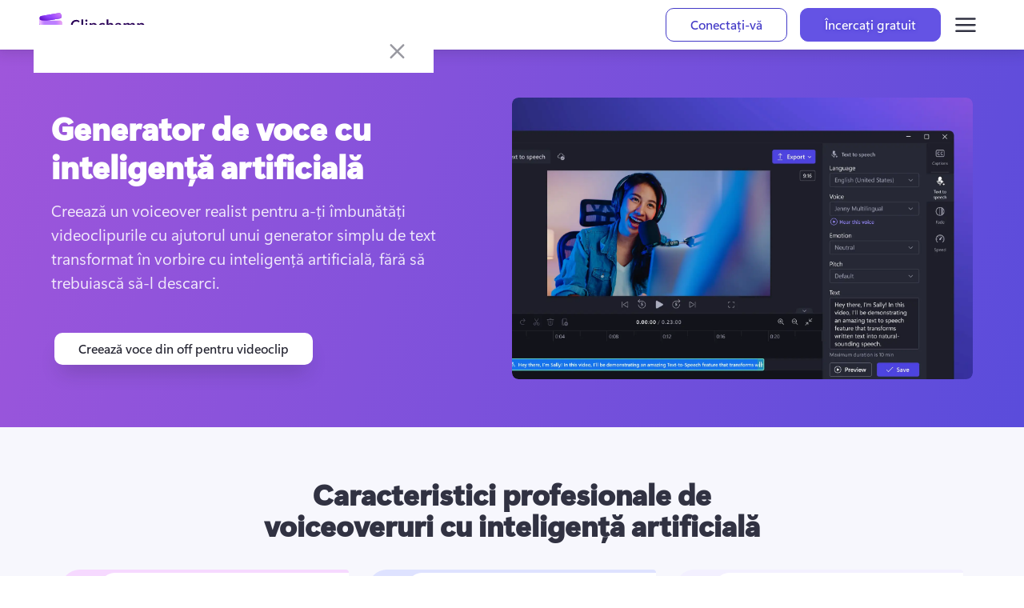

--- FILE ---
content_type: text/html; charset=utf-8
request_url: https://clipchamp.com/ro/features/ai-voice-over-generator/
body_size: 68367
content:
<!DOCTYPE html><!--hl7gc8lrq52TSoE0sjTDT--><html lang="ro"><head><meta charSet="utf-8"/><link rel="preconnect" href="/" crossorigin=""/><meta name="viewport" content="width=device-width, initial-scale=1"/><link rel="preload" as="image" imageSrcSet="https://media.clipchamp.com/clipchamp/2048/3CiGVypIFlMYVL3EgLIXUv 1x, https://media.clipchamp.com/clipchamp/4000/3CiGVypIFlMYVL3EgLIXUv 2x" fetchPriority="high"/><link rel="stylesheet" href="/_next/static/chunks/cac4d41726d36e63.css" data-precedence="next"/><link rel="stylesheet" href="/_next/static/chunks/de300bd39c49d000.css" data-precedence="next"/><link rel="stylesheet" href="/_next/static/chunks/eadccf772c2e085e.css" data-precedence="next"/><link rel="stylesheet" href="/_next/static/chunks/ada861de709102f4.css" data-precedence="next"/><link rel="preload" as="script" fetchPriority="low" href="/_next/static/chunks/2a1f6f4fa6d40b4f.js"/><script src="/_next/static/chunks/62e8aedf3b8356bc.js" async=""></script><script src="/_next/static/chunks/fa82d49b53a0f990.js" async=""></script><script src="/_next/static/chunks/ad49f3b65e8cbe62.js" async=""></script><script src="/_next/static/chunks/turbopack-5fcd14e33c33fd74.js" async=""></script><script src="/_next/static/chunks/d96012bcfc98706a.js" async=""></script><script src="/_next/static/chunks/fb45521bfba6ce59.js" async=""></script><script src="/_next/static/chunks/3aafb006e05068ae.js" async=""></script><script src="/_next/static/chunks/0020d3c4e9ef8fb1.js" async=""></script><script src="/_next/static/chunks/0b41b914736a12cd.js" async=""></script><script src="/_next/static/chunks/a7b36b5967338557.js" async=""></script><script src="/_next/static/chunks/68f1ba897e7291b8.js" async=""></script><script src="/_next/static/chunks/21b1c93bf06d1e28.js" async=""></script><script src="/_next/static/chunks/73e09f7434547e45.js" async=""></script><script src="/_next/static/chunks/9d6eb10985d20ed9.js" async=""></script><script src="/_next/static/chunks/85c941035d95d68a.js" async=""></script><script src="/_next/static/chunks/3acce173513fbd1a.js" async=""></script><script src="/_next/static/chunks/ecdb4353eb539548.js" async=""></script><script src="/_next/static/chunks/f869d54899048873.js" async=""></script><script src="/_next/static/chunks/2b11da55ca0019f3.js" async=""></script><link rel="preload" href="https://wcpstatic.microsoft.com/mscc/lib/v2/wcp-consent.js" as="script"/><meta name="next-size-adjust" content=""/><title>Generator de voci din off cu inteligență artificială. Text transformat în vorbire cu voci realiste</title><meta name="description" content="Voci pentru video. Cu generatorul nostru online gratuit de voce din off, poți folosi tehnologia inteligenței artificiale pentru a transforma textul în vorbire."/><meta name="robots" content="max-video-preview:0, max-image-preview:standard, max-snippet:-1"/><meta name="awa-prdct" content="Clipchamp"/><meta name="Googlebot-Video" content="noindex nosnippet"/><meta name="googlebot-video" content="noindex nosnippet"/><link rel="canonical" href="https://clipchamp.com/ro/features/ai-voice-over-generator/"/><link rel="alternate" hrefLang="en" href="https://clipchamp.com/en/features/ai-voice-over-generator/"/><link rel="alternate" hrefLang="de" href="https://clipchamp.com/de/features/ai-voice-over-generator/"/><link rel="alternate" hrefLang="es" href="https://clipchamp.com/es/features/ai-voice-over-generator/"/><link rel="alternate" hrefLang="fr" href="https://clipchamp.com/fr/features/ai-voice-over-generator/"/><link rel="alternate" hrefLang="pt" href="https://clipchamp.com/pt-br/features/ai-voice-over-generator/"/><link rel="alternate" hrefLang="ja" href="https://clipchamp.com/ja/features/ai-voice-over-generator/"/><link rel="alternate" hrefLang="it" href="https://clipchamp.com/it/features/ai-voice-over-generator/"/><link rel="alternate" hrefLang="ru" href="https://clipchamp.com/ru/features/ai-voice-over-generator/"/><link rel="alternate" hrefLang="ko" href="https://clipchamp.com/ko/features/ai-voice-over-generator/"/><link rel="alternate" hrefLang="zh" href="https://clipchamp.com/zh-hans/features/ai-voice-over-generator/"/><link rel="alternate" hrefLang="id" href="https://clipchamp.com/id/features/ai-voice-over-generator/"/><link rel="alternate" hrefLang="nl" href="https://clipchamp.com/nl/features/ai-voice-over-generator/"/><link rel="alternate" hrefLang="sv" href="https://clipchamp.com/sv/features/ai-voice-over-generator/"/><link rel="alternate" hrefLang="no" href="https://clipchamp.com/no/features/ai-voice-over-generator/"/><link rel="alternate" hrefLang="fi" href="https://clipchamp.com/fi/features/ai-voice-over-generator/"/><link rel="alternate" hrefLang="da" href="https://clipchamp.com/da/features/ai-voice-over-generator/"/><link rel="alternate" hrefLang="pl" href="https://clipchamp.com/pl/features/ai-voice-over-generator/"/><link rel="alternate" hrefLang="el" href="https://clipchamp.com/el/features/ai-voice-over-generator/"/><link rel="alternate" hrefLang="kk" href="https://clipchamp.com/kk/features/ai-voice-over-generator/"/><link rel="alternate" hrefLang="ms" href="https://clipchamp.com/ms/features/ai-voice-over-generator/"/><link rel="alternate" hrefLang="ro" href="https://clipchamp.com/ro/features/ai-voice-over-generator/"/><link rel="alternate" hrefLang="th" href="https://clipchamp.com/th/features/ai-voice-over-generator/"/><link rel="alternate" hrefLang="tr" href="https://clipchamp.com/tr/features/ai-voice-over-generator/"/><link rel="alternate" hrefLang="uk" href="https://clipchamp.com/uk/features/ai-voice-over-generator/"/><link rel="alternate" hrefLang="vi" href="https://clipchamp.com/vi/features/ai-voice-over-generator/"/><link rel="alternate" hrefLang="x-default" href="https://clipchamp.com/en/features/ai-voice-over-generator/"/><meta property="og:title" content="Generator de voci din off cu inteligență artificială. Text transformat în vorbire cu voci realiste"/><meta property="og:description" content="Voci pentru video. Cu generatorul nostru online gratuit de voce din off, poți folosi tehnologia inteligenței artificiale pentru a transforma textul în vorbire."/><meta property="og:url" content="https://clipchamp.com/ro/features/ai-voice-over-generator/"/><meta property="og:site_name" content="Clipchamp"/><meta property="og:image" content="https://media.clipchamp.com/clipchamp/3CiGVypIFlMYVL3EgLIXUv"/><meta property="og:image:width" content="1920"/><meta property="og:image:height" content="1080"/><meta property="og:type" content="website"/><meta name="twitter:card" content="summary_large_image"/><meta name="twitter:site" content="@clipchamp"/><meta name="twitter:creator" content="@clipchamp"/><meta name="twitter:title" content="Generator de voci din off cu inteligență artificială. Text transformat în vorbire cu voci realiste"/><meta name="twitter:description" content="Voci pentru video. Cu generatorul nostru online gratuit de voce din off, poți folosi tehnologia inteligenței artificiale pentru a transforma textul în vorbire."/><meta name="twitter:image" content="https://media.clipchamp.com/clipchamp/3CiGVypIFlMYVL3EgLIXUv"/><meta name="twitter:image:width" content="1920"/><meta name="twitter:image:height" content="1080"/><link rel="icon" href="/favicon.ico?favicon.8b7eaf53.ico" sizes="256x256" type="image/x-icon"/><link rel="icon" href="/icon1.png?icon1.6464624e.png" sizes="32x32" type="image/png"/><link rel="icon" href="/icon2.png?icon2.0a3e6d37.png" sizes="64x64" type="image/png"/><link rel="icon" href="/icon3.png?icon3.b073fb83.png" sizes="256x256" type="image/png"/><script src="/_next/static/chunks/a6dad97d9634a72d.js" noModule=""></script><style data-make-styles-bucket="d" data-priority="0" data-make-styles-rehydration="true">.f19n0e5{color:var(--colorNeutralForeground1);}.fxugw4r{background-color:var(--colorNeutralBackground1);}.f1o700av{text-align:left;}.fes3tcz{text-align:right;}.fk6fouc{font-family:var(--fontFamilyBase);}.fkhj508{font-size:var(--fontSizeBase300);}.figsok6{font-weight:var(--fontWeightRegular);}.f1i3iumi{line-height:var(--lineHeightBase300);}</style></head><body class="segoevariablefont_101d20d-module__WtdJta__variable segoefont_6904351d-module__q8sKha__variable GlobalFontStyle-module__8GSX3W__SEGOE_UI_STYLE"><div hidden=""><!--$--><!--/$--></div><div dir="ltr" class="fui-FluentProvider fui-FluentProvider_R_9b_ ___jdtuxv0 f19n0e5 fxugw4r f1o700av fk6fouc fkhj508 figsok6 f1i3iumi"><style id="fui-FluentProvider_R_9b_">.fui-FluentProvider_R_9b_ { --borderRadiusNone: 0; --borderRadiusSmall: 2px; --borderRadiusMedium: 4px; --borderRadiusLarge: 6px; --borderRadiusXLarge: 8px; --borderRadiusCircular: 10000px; --fontSizeBase100: 10px; --fontSizeBase200: 12px; --fontSizeBase300: 1rem; --fontSizeBase400: 16px; --fontSizeBase500: 1.25rem; --fontSizeBase600: 24px; --fontSizeHero700: 28px; --fontSizeHero800: 32px; --fontSizeHero900: 2.25rem; --fontSizeHero1000: 2.5rem; --lineHeightBase100: 14px; --lineHeightBase200: 16px; --lineHeightBase300: 20px; --lineHeightBase400: 22px; --lineHeightBase500: 1.5; --lineHeightBase600: 32px; --lineHeightHero700: 36px; --lineHeightHero800: 40px; --lineHeightHero900: 1.1; --lineHeightHero1000: 1.2; --fontFamilyBase: 'Segoe UI', 'Segoe UI Web (West European)', -apple-system, BlinkMacSystemFont, Roboto, 'Helvetica Neue', sans-serif; --fontFamilyMonospace: Consolas, 'Courier New', Courier, monospace; --fontFamilyNumeric: Bahnschrift, 'Segoe UI', 'Segoe UI Web (West European)', -apple-system, BlinkMacSystemFont, Roboto, 'Helvetica Neue', sans-serif; --fontWeightRegular: 400; --fontWeightMedium: 600; --fontWeightSemibold: 700; --fontWeightBold: 700; --strokeWidthThin: 1px; --strokeWidthThick: 2px; --strokeWidthThicker: 3px; --strokeWidthThickest: 4px; --spacingHorizontalNone: 0; --spacingHorizontalXXS: 2px; --spacingHorizontalXS: 4px; --spacingHorizontalSNudge: 6px; --spacingHorizontalS: 8px; --spacingHorizontalMNudge: 10px; --spacingHorizontalM: 12px; --spacingHorizontalL: 16px; --spacingHorizontalXL: 20px; --spacingHorizontalXXL: 24px; --spacingHorizontalXXXL: 32px; --spacingVerticalNone: 0; --spacingVerticalXXS: 2px; --spacingVerticalXS: 4px; --spacingVerticalSNudge: 6px; --spacingVerticalS: 8px; --spacingVerticalMNudge: 10px; --spacingVerticalM: 12px; --spacingVerticalL: 16px; --spacingVerticalXL: 20px; --spacingVerticalXXL: 24px; --spacingVerticalXXXL: 32px; --durationUltraFast: 50ms; --durationFaster: 100ms; --durationFast: 150ms; --durationNormal: 200ms; --durationGentle: 250ms; --durationSlow: 300ms; --durationSlower: 400ms; --durationUltraSlow: 500ms; --curveAccelerateMax: cubic-bezier(0.9,0.1,1,0.2); --curveAccelerateMid: cubic-bezier(1,0,1,1); --curveAccelerateMin: cubic-bezier(0.8,0,0.78,1); --curveDecelerateMax: cubic-bezier(0.1,0.9,0.2,1); --curveDecelerateMid: cubic-bezier(0,0,0,1); --curveDecelerateMin: cubic-bezier(0.33,0,0.1,1); --curveEasyEaseMax: cubic-bezier(0.8,0,0.2,1); --curveEasyEase: cubic-bezier(0.33,0,0.67,1); --curveLinear: cubic-bezier(0,0,1,1); --colorNeutralForeground1: #232330; --colorNeutralForeground1Hover: #232330; --colorNeutralForeground1Pressed: #232330; --colorNeutralForeground1Selected: #232330; --colorNeutralForeground2: #404055; --colorNeutralForeground2Hover: #232330; --colorNeutralForeground2Pressed: #232330; --colorNeutralForeground2Selected: #232330; --colorNeutralForeground2BrandHover: #6453E4; --colorNeutralForeground2BrandPressed: #4D43DE; --colorNeutralForeground2BrandSelected: #6453E4; --colorNeutralForeground3: #5F5F77; --colorNeutralForeground3Hover: #404055; --colorNeutralForeground3Pressed: #404055; --colorNeutralForeground3Selected: #404055; --colorNeutralForeground3BrandHover: #6453E4; --colorNeutralForeground3BrandPressed: #4D43DE; --colorNeutralForeground3BrandSelected: #6453E4; --colorNeutralForeground4: #6E6E86; --colorNeutralForegroundDisabled: #BCBCCD; --colorNeutralForegroundInvertedDisabled: rgba(255, 255, 255, 0.4); --colorBrandForegroundLink: #4D43DE; --colorBrandForegroundLinkHover: #433AC7; --colorBrandForegroundLinkPressed: #302690; --colorBrandForegroundLinkSelected: #4D43DE; --colorNeutralForeground2Link: #404055; --colorNeutralForeground2LinkHover: #232330; --colorNeutralForeground2LinkPressed: #232330; --colorNeutralForeground2LinkSelected: #232330; --colorCompoundBrandForeground1: #6453E4; --colorCompoundBrandForeground1Hover: #4D43DE; --colorCompoundBrandForeground1Pressed: #433AC7; --colorBrandForeground1: #4D43DE; --colorBrandForeground2: #4D43DE; --colorBrandForeground2Hover: #433AC7; --colorBrandForeground2Pressed: #271C73; --colorNeutralForeground1Static: #232330; --colorNeutralForegroundStaticInverted: #ffffff; --colorNeutralForegroundInverted: #ffffff; --colorNeutralForegroundInvertedHover: #ffffff; --colorNeutralForegroundInvertedPressed: #ffffff; --colorNeutralForegroundInvertedSelected: #ffffff; --colorNeutralForegroundInverted2: #ffffff; --colorNeutralForegroundOnBrand: #ffffff; --colorNeutralForegroundInvertedLink: #ffffff; --colorNeutralForegroundInvertedLinkHover: #ffffff; --colorNeutralForegroundInvertedLinkPressed: #ffffff; --colorNeutralForegroundInvertedLinkSelected: #ffffff; --colorBrandForegroundInverted: #978BFF; --colorBrandForegroundInvertedHover: #A49AFF; --colorBrandForegroundInvertedPressed: #978BFF; --colorBrandForegroundOnLight: #6453E4; --colorBrandForegroundOnLightHover: #4D43DE; --colorBrandForegroundOnLightPressed: #392FAC; --colorBrandForegroundOnLightSelected: #433AC7; --colorNeutralBackground1: #ffffff; --colorNeutralBackground1Hover: #F5F5FA; --colorNeutralBackground1Pressed: #DFDFE8; --colorNeutralBackground1Selected: #EAEAF1; --colorNeutralBackground2: #FAFAFF; --colorNeutralBackground2Hover: #F0F0F5; --colorNeutralBackground2Pressed: #DADAE5; --colorNeutralBackground2Selected: #E5E5ED; --colorNeutralBackground3: #F5F5FA; --colorNeutralBackground3Hover: #EAEAF1; --colorNeutralBackground3Pressed: #D5D5E1; --colorNeutralBackground3Selected: #DFDFE8; --colorNeutralBackground4: #F0F0F5; --colorNeutralBackground4Hover: #FAFAFF; --colorNeutralBackground4Pressed: #F5F5FA; --colorNeutralBackground4Selected: #ffffff; --colorNeutralBackground5: #EAEAF1; --colorNeutralBackground5Hover: #F5F5FA; --colorNeutralBackground5Pressed: #F0F0F5; --colorNeutralBackground5Selected: #FAFAFF; --colorNeutralBackground6: #E5E5ED; --colorNeutralBackgroundInverted: #272836; --colorNeutralBackgroundStatic: #C1C1D1; --colorNeutralBackgroundAlpha: rgba(255, 255, 255, 0.5); --colorNeutralBackgroundAlpha2: rgba(255, 255, 255, 0.8); --colorSubtleBackground: transparent; --colorSubtleBackgroundHover: #F5F5FA; --colorSubtleBackgroundPressed: #DFDFE8; --colorSubtleBackgroundSelected: #EAEAF1; --colorSubtleBackgroundLightAlphaHover: rgba(255, 255, 255, 0.7); --colorSubtleBackgroundLightAlphaPressed: rgba(255, 255, 255, 0.5); --colorSubtleBackgroundLightAlphaSelected: transparent; --colorSubtleBackgroundInverted: transparent; --colorSubtleBackgroundInvertedHover: rgba(0, 0, 0, 0.1); --colorSubtleBackgroundInvertedPressed: rgba(0, 0, 0, 0.3); --colorSubtleBackgroundInvertedSelected: rgba(0, 0, 0, 0.2); --colorTransparentBackground: transparent; --colorTransparentBackgroundHover: transparent; --colorTransparentBackgroundPressed: transparent; --colorTransparentBackgroundSelected: transparent; --colorNeutralBackgroundDisabled: #F0F0F5; --colorNeutralBackgroundInvertedDisabled: rgba(255, 255, 255, 0.1); --colorNeutralStencil1: #E5E5ED; --colorNeutralStencil2: #FAFAFF; --colorNeutralStencil1Alpha: rgba(0, 0, 0, 0.1); --colorNeutralStencil2Alpha: rgba(0, 0, 0, 0.05); --colorBackgroundOverlay: rgba(0, 0, 0, 0.4); --colorScrollbarOverlay: rgba(0, 0, 0, 0.4); --colorBrandBackground: #6453E4; --colorBrandBackgroundHover: #4D43DE; --colorBrandBackgroundPressed: #392FAC; --colorBrandBackgroundSelected: #433AC7; --colorCompoundBrandBackground: #6453E4; --colorCompoundBrandBackgroundHover: #4D43DE; --colorCompoundBrandBackgroundPressed: #433AC7; --colorBrandBackgroundStatic: #6453E4; --colorBrandBackground2: #F3F0FF; --colorBrandBackground2Hover: #E3DEFF; --colorBrandBackground2Pressed: #C3BAFF; --colorBrandBackground3Static: #433AC7; --colorBrandBackground4Static: #302690; --colorBrandBackgroundInverted: #ffffff; --colorBrandBackgroundInvertedHover: #F3F0FF; --colorBrandBackgroundInvertedPressed: #D4CCFF; --colorBrandBackgroundInvertedSelected: #E3DEFF; --colorNeutralCardBackground: #fafafa; --colorNeutralCardBackgroundHover: #ffffff; --colorNeutralCardBackgroundPressed: #f5f5f5; --colorNeutralCardBackgroundSelected: #ebebeb; --colorNeutralCardBackgroundDisabled: #f0f0f0; --colorNeutralStrokeAccessible: #5F5F77; --colorNeutralStrokeAccessibleHover: #55556C; --colorNeutralStrokeAccessiblePressed: #4B4B61; --colorNeutralStrokeAccessibleSelected: #6453E4; --colorNeutralStroke1: #D0D0DD; --colorNeutralStroke1Hover: #C6C6D6; --colorNeutralStroke1Pressed: #B1B2C4; --colorNeutralStroke1Selected: #232330; --colorNeutralStroke2: #DFDFE8; --colorNeutralStroke3: #F0F0F5; --colorNeutralStrokeSubtle: #DFDFE8; --colorNeutralStrokeOnBrand: #ffffff; --colorNeutralStrokeOnBrand2: #ffffff; --colorNeutralStrokeOnBrand2Hover: #ffffff; --colorNeutralStrokeOnBrand2Pressed: #ffffff; --colorNeutralStrokeOnBrand2Selected: #ffffff; --colorBrandStroke1: #6453E4; --colorBrandStroke2: #D4CCFF; --colorBrandStroke2Hover: #B1A8FF; --colorBrandStroke2Pressed: #6453E4; --colorBrandStroke2Contrast: #D4CCFF; --colorCompoundBrandStroke: #6453E4; --colorCompoundBrandStrokeHover: #4D43DE; --colorCompoundBrandStrokePressed: #433AC7; --colorNeutralStrokeDisabled: #DFDFE8; --colorNeutralStrokeInvertedDisabled: rgba(255, 255, 255, 0.4); --colorTransparentStroke: transparent; --colorTransparentStrokeInteractive: transparent; --colorTransparentStrokeDisabled: transparent; --colorNeutralStrokeAlpha: rgba(0, 0, 0, 0.05); --colorNeutralStrokeAlpha2: rgba(255, 255, 255, 0.2); --colorStrokeFocus1: #ffffff; --colorStrokeFocus2: #000000; --colorNeutralShadowAmbient: rgba(0,0,0,0.12); --colorNeutralShadowKey: rgba(0,0,0,0.14); --colorNeutralShadowAmbientLighter: rgba(0,0,0,0.06); --colorNeutralShadowKeyLighter: rgba(0,0,0,0.07); --colorNeutralShadowAmbientDarker: rgba(0,0,0,0.20); --colorNeutralShadowKeyDarker: rgba(0,0,0,0.24); --colorBrandShadowAmbient: rgba(0,0,0,0.30); --colorBrandShadowKey: rgba(0,0,0,0.25); --colorPaletteRedBackground1: #fdf6f6; --colorPaletteRedBackground2: #f1bbbc; --colorPaletteRedBackground3: #C2344D; --colorPaletteRedForeground1: #bc2f32; --colorPaletteRedForeground2: #751d1f; --colorPaletteRedForeground3: #d13438; --colorPaletteRedBorderActive: #d13438; --colorPaletteRedBorder1: #f1bbbc; --colorPaletteRedBorder2: #d13438; --colorPaletteGreenBackground1: #f1faf1; --colorPaletteGreenBackground2: #9fd89f; --colorPaletteGreenBackground3: #107c10; --colorPaletteGreenForeground1: #0e700e; --colorPaletteGreenForeground2: #094509; --colorPaletteGreenForeground3: #107c10; --colorPaletteGreenBorderActive: #107c10; --colorPaletteGreenBorder1: #9fd89f; --colorPaletteGreenBorder2: #107c10; --colorPaletteDarkOrangeBackground1: #fdf6f3; --colorPaletteDarkOrangeBackground2: #f4bfab; --colorPaletteDarkOrangeBackground3: #da3b01; --colorPaletteDarkOrangeForeground1: #c43501; --colorPaletteDarkOrangeForeground2: #7a2101; --colorPaletteDarkOrangeForeground3: #da3b01; --colorPaletteDarkOrangeBorderActive: #da3b01; --colorPaletteDarkOrangeBorder1: #f4bfab; --colorPaletteDarkOrangeBorder2: #da3b01; --colorPaletteYellowBackground1: #fffef5; --colorPaletteYellowBackground2: #fef7b2; --colorPaletteYellowBackground3: #fde300; --colorPaletteYellowForeground1: #817400; --colorPaletteYellowForeground2: #817400; --colorPaletteYellowForeground3: #fde300; --colorPaletteYellowBorderActive: #fde300; --colorPaletteYellowBorder1: #fef7b2; --colorPaletteYellowBorder2: #fde300; --colorPaletteBerryBackground1: #fdf5fc; --colorPaletteBerryBackground2: #edbbe7; --colorPaletteBerryBackground3: #c239b3; --colorPaletteBerryForeground1: #af33a1; --colorPaletteBerryForeground2: #6d2064; --colorPaletteBerryForeground3: #c239b3; --colorPaletteBerryBorderActive: #c239b3; --colorPaletteBerryBorder1: #edbbe7; --colorPaletteBerryBorder2: #c239b3; --colorPaletteLightGreenBackground1: #f2fbf2; --colorPaletteLightGreenBackground2: #a7e3a5; --colorPaletteLightGreenBackground3: #13a10e; --colorPaletteLightGreenForeground1: #11910d; --colorPaletteLightGreenForeground2: #0b5a08; --colorPaletteLightGreenForeground3: #13a10e; --colorPaletteLightGreenBorderActive: #13a10e; --colorPaletteLightGreenBorder1: #a7e3a5; --colorPaletteLightGreenBorder2: #13a10e; --colorPaletteMarigoldBackground1: #fefbf4; --colorPaletteMarigoldBackground2: #f9e2ae; --colorPaletteMarigoldBackground3: #eaa300; --colorPaletteMarigoldForeground1: #d39300; --colorPaletteMarigoldForeground2: #835b00; --colorPaletteMarigoldForeground3: #eaa300; --colorPaletteMarigoldBorderActive: #eaa300; --colorPaletteMarigoldBorder1: #f9e2ae; --colorPaletteMarigoldBorder2: #eaa300; --colorPaletteRedForegroundInverted: #dc5e62; --colorPaletteGreenForegroundInverted: #359b35; --colorPaletteYellowForegroundInverted: #fef7b2; --colorPaletteDarkRedBackground2: #d69ca5; --colorPaletteDarkRedForeground2: #420610; --colorPaletteDarkRedBorderActive: #750b1c; --colorPaletteCranberryBackground2: #eeacb2; --colorPaletteCranberryForeground2: #6e0811; --colorPaletteCranberryBorderActive: #c50f1f; --colorPalettePumpkinBackground2: #efc4ad; --colorPalettePumpkinForeground2: #712d09; --colorPalettePumpkinBorderActive: #ca5010; --colorPalettePeachBackground2: #ffddb3; --colorPalettePeachForeground2: #8f4e00; --colorPalettePeachBorderActive: #ff8c00; --colorPaletteGoldBackground2: #ecdfa5; --colorPaletteGoldForeground2: #6c5700; --colorPaletteGoldBorderActive: #c19c00; --colorPaletteBrassBackground2: #e0cea2; --colorPaletteBrassForeground2: #553e06; --colorPaletteBrassBorderActive: #986f0b; --colorPaletteBrownBackground2: #ddc3b0; --colorPaletteBrownForeground2: #50301a; --colorPaletteBrownBorderActive: #8e562e; --colorPaletteForestBackground2: #bdd99b; --colorPaletteForestForeground2: #294903; --colorPaletteForestBorderActive: #498205; --colorPaletteSeafoamBackground2: #a8f0cd; --colorPaletteSeafoamForeground2: #00723b; --colorPaletteSeafoamBorderActive: #00cc6a; --colorPaletteDarkGreenBackground2: #9ad29a; --colorPaletteDarkGreenForeground2: #063b06; --colorPaletteDarkGreenBorderActive: #0b6a0b; --colorPaletteLightTealBackground2: #a6e9ed; --colorPaletteLightTealForeground2: #00666d; --colorPaletteLightTealBorderActive: #00b7c3; --colorPaletteTealBackground2: #9bd9db; --colorPaletteTealForeground2: #02494c; --colorPaletteTealBorderActive: #038387; --colorPaletteSteelBackground2: #94c8d4; --colorPaletteSteelForeground2: #00333f; --colorPaletteSteelBorderActive: #005b70; --colorPaletteBlueBackground2: #a9d3f2; --colorPaletteBlueForeground2: #004377; --colorPaletteBlueBorderActive: #0078d4; --colorPaletteRoyalBlueBackground2: #9abfdc; --colorPaletteRoyalBlueForeground2: #002c4e; --colorPaletteRoyalBlueBorderActive: #004e8c; --colorPaletteCornflowerBackground2: #c8d1fa; --colorPaletteCornflowerForeground2: #2c3c85; --colorPaletteCornflowerBorderActive: #4f6bed; --colorPaletteNavyBackground2: #a3b2e8; --colorPaletteNavyForeground2: #001665; --colorPaletteNavyBorderActive: #0027b4; --colorPaletteLavenderBackground2: #d2ccf8; --colorPaletteLavenderForeground2: #3f3682; --colorPaletteLavenderBorderActive: #7160e8; --colorPalettePurpleBackground2: #c6b1de; --colorPalettePurpleForeground2: #341a51; --colorPalettePurpleBorderActive: #5c2e91; --colorPaletteGrapeBackground2: #d9a7e0; --colorPaletteGrapeForeground2: #4c0d55; --colorPaletteGrapeBorderActive: #881798; --colorPaletteLilacBackground2: #e6bfed; --colorPaletteLilacForeground2: #63276d; --colorPaletteLilacBorderActive: #b146c2; --colorPalettePinkBackground2: #f7c0e3; --colorPalettePinkForeground2: #80215d; --colorPalettePinkBorderActive: #e43ba6; --colorPaletteMagentaBackground2: #eca5d1; --colorPaletteMagentaForeground2: #6b0043; --colorPaletteMagentaBorderActive: #bf0077; --colorPalettePlumBackground2: #d696c0; --colorPalettePlumForeground2: #43002b; --colorPalettePlumBorderActive: #77004d; --colorPaletteBeigeBackground2: #d7d4d4; --colorPaletteBeigeForeground2: #444241; --colorPaletteBeigeBorderActive: #7a7574; --colorPaletteMinkBackground2: #cecccb; --colorPaletteMinkForeground2: #343231; --colorPaletteMinkBorderActive: #5d5a58; --colorPalettePlatinumBackground2: #cdd6d8; --colorPalettePlatinumForeground2: #3b4447; --colorPalettePlatinumBorderActive: #69797e; --colorPaletteAnchorBackground2: #bcc3c7; --colorPaletteAnchorForeground2: #202427; --colorPaletteAnchorBorderActive: #394146; --colorStatusSuccessBackground1: #D3FCE0; --colorStatusSuccessBackground2: #37BA9D; --colorStatusSuccessBackground3: #37BA9D; --colorStatusSuccessForeground1: #007869; --colorStatusSuccessForeground2: #0C5C51; --colorStatusSuccessForeground3: #0C5C51; --colorStatusSuccessForegroundInverted: #2EAC92; --colorStatusSuccessBorderActive: #107c10; --colorStatusSuccessBorder1: #8BE4BD; --colorStatusSuccessBorder2: #4AC6A4; --colorStatusWarningBackground1: #FFF0D8; --colorStatusWarningBackground2: #ED9100; --colorStatusWarningBackground3: #ED9100; --colorStatusWarningForeground1: #9D5A00; --colorStatusWarningForeground2: #7E4200; --colorStatusWarningForeground3: #7E4200; --colorStatusWarningForegroundInverted: #faa06b; --colorStatusWarningBorderActive: #f7630c; --colorStatusWarningBorder1: #FFDEA7; --colorStatusWarningBorder2: #bc4b09; --colorStatusDangerBackground1: #FFEEEE; --colorStatusDangerBackground2: #C2344D; --colorStatusDangerBackground3: #C2344D; --colorStatusDangerForeground1: #C2344D; --colorStatusDangerForeground2: #9A2043; --colorStatusDangerForeground3: #9A2043; --colorStatusDangerForegroundInverted: #dc626d; --colorStatusDangerBorderActive: #c50f1f; --colorStatusDangerBorder1: #FFC4C1; --colorStatusDangerBorder2: #FF948D; --colorStatusDangerBackground3Hover: #AD2647; --colorStatusDangerBackground3Pressed: #84173C; --shadow2: 0 0 2px rgba(0,0,0,0.12), 0 1px 2px rgba(0,0,0,0.14); --shadow4: 0 0 2px rgba(0,0,0,0.12), 0 2px 4px rgba(0,0,0,0.14); --shadow8: 0 0 2px rgba(0,0,0,0.12), 0 4px 8px rgba(0,0,0,0.14); --shadow16: 0 0 2px rgba(0,0,0,0.12), 0 8px 16px rgba(0,0,0,0.14); --shadow28: 0 0 8px rgba(0,0,0,0.12), 0 14px 28px rgba(0,0,0,0.14); --shadow64: 0 0 8px rgba(0,0,0,0.12), 0 32px 64px rgba(0,0,0,0.14); --shadow2Brand: 0 0 2px rgba(0,0,0,0.30), 0 1px 2px rgba(0,0,0,0.25); --shadow4Brand: 0 0 2px rgba(0,0,0,0.30), 0 2px 4px rgba(0,0,0,0.25); --shadow8Brand: 0 0 2px rgba(0,0,0,0.30), 0 4px 8px rgba(0,0,0,0.25); --shadow16Brand: 0 0 2px rgba(0,0,0,0.30), 0 8px 16px rgba(0,0,0,0.25); --shadow28Brand: 0 0 8px rgba(0,0,0,0.30), 0 14px 28px rgba(0,0,0,0.25); --shadow64Brand: 0 0 8px rgba(0,0,0,0.30), 0 32px 64px rgba(0,0,0,0.25); --colorDestructiveForeground1: #ffffff; --colorDestructiveBackground1: #C2344D; --colorDestructiveBackground1Hover: #AD2647; --colorDestructiveBackground1Pressed: #84173C; --colorDestructiveBackground1Selected: #C2344D; --colorSuccessForeground1: #000000; --colorSuccessBackground1: #37BA9D; --colorSuccessBackground1Hover: #179382; --colorSuccessBackground1Pressed: #007869; --colorSuccessBackground1Selected: #2EAC92; --colorTooltipBackground1: #ffffff; --colorTooltipBackground2: #F5F5FA; --colorButtonSecondaryBackground1: #F5F5FA; --colorButtonSecondaryBackground1Hover: #EAEAF1; --colorButtonTransparentForeground1: #4D43DE; --colorButtonTransparentForeground1Hover: #392FAC; --colorButtonTransparentForeground1Pressed: #302690; --colorButtonTransparentForeground1Selected: #433AC7; --colorButtonSubtleForeground1Hover: #232330; --colorToolbarBackground1: #DFDFE8; --colorMenuNeutralBackground1: #ffffff; --colorMenuNeutralStroke1: #D5D5E1; --colorTagFilledBackground1: #F5F5FA; --colorBrandForeground1Hover: #4D43DE; --colorBrandForeground1Pressed: #302690; --colorBrandForeground1Selected: #433AC7; --colorBrandForeground2Selected: #433AC7; --colorNeutralBackgroundInverted6: #E5E5ED; --colorNeutralBackgroundInverted6Hover: #E5E5ED; --colorNeutralBackgroundInverted6Pressed: #E5E5ED; --colorNeutralBackgroundInverted6Selected: #E5E5ED; --colorNeutralForegroundOnColour: #ffffff; --colorStatusSuccessBackground1Hover: #ADF0CC; --colorStatusSuccessBackground1Pressed: #8BE4BD; --colorStatusSuccessBackground1Selected: #D3FCE0; --colorStatusSuccessBackground2Hover: #179382; --colorStatusSuccessBackground2Pressed: #007869; --colorStatusSuccessBackground2Selected: #2EAC92; --colorStatusSuccessBackground3Hover: #179382; --colorStatusSuccessBackground3Pressed: #007869; --colorStatusSuccessBackground3Selected: #2EAC92; --colorStatusSuccessForeground1Hover: #02685C; --colorStatusSuccessForeground1Pressed: #0B4E44; --colorStatusSuccessForeground1Selected: #0C5C51; --colorStatusWarningBackground1Hover: #FFDEA7; --colorStatusWarningBackground1Pressed: #FFCA69; --colorStatusWarningBackground1Selected: #FFF0D8; --colorStatusWarningBackground2Hover: #DD8601; --colorStatusWarningBackground2Pressed: #9D5A00; --colorStatusWarningBackground2Selected: #C07100; --colorStatusWarningForeground1Hover: #8B4D00; --colorStatusWarningForeground1Pressed: #6B3800; --colorStatusWarningForeground1Selected: #7E4200; --colorStatusDangerBackground1Hover: #FFD9D7; --colorStatusDangerBackground1Pressed: #FFC4C1; --colorStatusDangerBackground1Selected: #FFEEEE; --colorStatusDangerBackground2Hover: #AD2647; --colorStatusDangerBackground2Pressed: #84173C; --colorStatusDangerBackground2Selected: #9A2043; --colorStatusDangerBackground3Selected: #9A2043; --colorStatusDangerForeground1Hover: #AD2647; --colorStatusDangerForeground1Pressed: #84173C; --colorStatusDangerForeground1Selected: #9A2043;  }</style><div id="cookie-banner" class="WCPCookieBanner-module__PXsM4a__CookieBanner"></div><div class="Layout-module__nCqafa__DefaultContainer"><header style="top:0;position:sticky" class="MainNav-module__Wg1Dzq__Header sticky"><div class="Container-module__96AHPW__Container MainNav-module__Wg1Dzq__HeaderContainer"><a class="LogoLink-module__eOJTyG__LogoParent" aria-label="Clipchamp" href="/ro/"><svg xmlns="http://www.w3.org/2000/svg" width="156" height="34" fill="none" viewBox="0 0 144 34" alt="Clipchamp" class="Logo-module__UI8T_a__LogoStyle"><g clip-path="url(#logo_svg__a)"><path fill="#7611F0" d="M2.358 10.414a2.79 2.79 0 0 0 3.2 2.234L28.78 8.712a2.94 2.94 0 0 0 2.409-3.451l-.268-1.437a3.06 3.06 0 0 0-3.507-2.448L4.451 5.268a2.94 2.94 0 0 0-2.408 3.45z"></path><path fill="url(#logo_svg__b)" fill-opacity="0.9" d="M2.358 10.414a2.79 2.79 0 0 0 3.2 2.234L28.78 8.712a2.94 2.94 0 0 0 2.409-3.451l-.268-1.437a3.06 3.06 0 0 0-3.507-2.448L4.451 5.268a2.94 2.94 0 0 0-2.408 3.45z"></path><path fill="url(#logo_svg__c)" fill-opacity="0.6" d="M2.358 10.414a2.79 2.79 0 0 0 3.2 2.234L28.78 8.712a2.94 2.94 0 0 0 2.409-3.451l-.268-1.437a3.06 3.06 0 0 0-3.507-2.448L4.451 5.268a2.94 2.94 0 0 0-2.408 3.45z"></path><path fill="url(#logo_svg__d)" fill-opacity="0.4" d="M2.358 10.414a2.79 2.79 0 0 0 3.2 2.234L28.78 8.712a2.94 2.94 0 0 0 2.409-3.451l-.268-1.437a3.06 3.06 0 0 0-3.507-2.448L4.451 5.268a2.94 2.94 0 0 0-2.408 3.45z"></path><path fill="#7611F0" d="M2.002 28.324a4 4 0 0 0 4 4h22.645a3.333 3.333 0 0 0 3.334-3.333v-2.085a3.333 3.333 0 0 0-3.334-3.333H6.937a4.935 4.935 0 0 1-4.935-4.935z"></path><path fill="#A966FF" fill-opacity="0.2" d="M2.002 28.324a4 4 0 0 0 4 4h22.645a3.333 3.333 0 0 0 3.334-3.333v-2.085a3.333 3.333 0 0 0-3.334-3.333H6.937a4.935 4.935 0 0 1-4.935-4.935z"></path><path fill="url(#logo_svg__e)" fill-opacity="0.4" d="M2.002 28.324a4 4 0 0 0 4 4h22.645a3.333 3.333 0 0 0 3.334-3.333v-2.085a3.333 3.333 0 0 0-3.334-3.333H6.937a4.935 4.935 0 0 1-4.935-4.935z"></path><path fill="url(#logo_svg__f)" fill-opacity="0.15" d="M2.002 28.324a4 4 0 0 0 4 4h22.645a3.333 3.333 0 0 0 3.334-3.333v-2.085a3.333 3.333 0 0 0-3.334-3.333H6.937a4.935 4.935 0 0 1-4.935-4.935z"></path><path fill="url(#logo_svg__g)" fill-opacity="0.3" d="M2.002 28.324a4 4 0 0 0 4 4h22.645a3.333 3.333 0 0 0 3.334-3.333v-2.085a3.333 3.333 0 0 0-3.334-3.333H6.937a4.935 4.935 0 0 1-4.935-4.935z"></path><path fill="url(#logo_svg__h)" fill-opacity="0.2" d="M2.002 28.324a4 4 0 0 0 4 4h22.645a3.333 3.333 0 0 0 3.334-3.333v-2.085a3.333 3.333 0 0 0-3.334-3.333H6.937a4.935 4.935 0 0 1-4.935-4.935z"></path><path fill="#BC7FFF" d="M2.002 17.94A3.06 3.06 0 0 0 5.064 21h23.25a3.667 3.667 0 0 1 3.666 3.667v1.414-11.409a3.333 3.333 0 0 0-3.333-3.333H5.335a3.333 3.333 0 0 1-3.333-3.334v-1.34z"></path><path fill="url(#logo_svg__i)" d="M2.002 17.94A3.06 3.06 0 0 0 5.064 21h23.25a3.667 3.667 0 0 1 3.666 3.667v1.414-11.409a3.333 3.333 0 0 0-3.333-3.333H5.335a3.333 3.333 0 0 1-3.333-3.334v-1.34z"></path><path fill="url(#logo_svg__j)" fill-opacity="0.8" d="M2.002 17.94A3.06 3.06 0 0 0 5.064 21h23.25a3.667 3.667 0 0 1 3.666 3.667v1.414-11.409a3.333 3.333 0 0 0-3.333-3.333H5.335a3.333 3.333 0 0 1-3.333-3.334v-1.34z"></path><path fill="url(#logo_svg__k)" d="M2.002 17.94A3.06 3.06 0 0 0 5.064 21h23.25a3.667 3.667 0 0 1 3.666 3.667v1.414-11.409a3.333 3.333 0 0 0-3.333-3.333H5.335a3.333 3.333 0 0 1-3.333-3.334v-1.34z"></path><path fill="#974CFF" d="M2.002 21.662a3.667 3.667 0 0 0 3.667 3.667h22.978a3.334 3.334 0 0 1 3.334 3.334v.42-7.43a3.33 3.33 0 0 0-3.334-3.333H5.67a3.667 3.667 0 0 1-3.667-3.666v-1.26z"></path><path fill="#A966FF" fill-opacity="0.35" d="M2.002 21.662a3.667 3.667 0 0 0 3.667 3.667h22.978a3.334 3.334 0 0 1 3.334 3.334v.42-7.43a3.33 3.33 0 0 0-3.334-3.333H5.67a3.667 3.667 0 0 1-3.667-3.666v-1.26z"></path><path fill="url(#logo_svg__l)" fill-opacity="0.4" d="M2.002 21.662a3.667 3.667 0 0 0 3.667 3.667h22.978a3.334 3.334 0 0 1 3.334 3.334v.42-7.43a3.33 3.33 0 0 0-3.334-3.333H5.67a3.667 3.667 0 0 1-3.667-3.666v-1.26z"></path><path fill="url(#logo_svg__m)" fill-opacity="0.4" d="M2.002 21.662a3.667 3.667 0 0 0 3.667 3.667h22.978a3.334 3.334 0 0 1 3.334 3.334v.42-7.43a3.33 3.33 0 0 0-3.334-3.333H5.67a3.667 3.667 0 0 1-3.667-3.666v-1.26z"></path><path fill="url(#logo_svg__n)" fill-opacity="0.6" d="M2.002 21.662a3.667 3.667 0 0 0 3.667 3.667h22.978a3.334 3.334 0 0 1 3.334 3.334v.42-7.43a3.33 3.33 0 0 0-3.334-3.333H5.67a3.667 3.667 0 0 1-3.667-3.666v-1.26z"></path></g><path fill="#280056" d="M134.771 23.787h-.04v5.94h-2.33v-14.95h2.33v1.59h.04q.6-.92 1.46-1.37.87-.46 1.971-.46 2.01 0 3.12 1.36 1.12 1.359 1.12 3.72 0 2.55-1.27 4.1-1.26 1.54-3.39 1.54-.981 0-1.731-.37a3.5 3.5 0 0 1-1.28-1.1m-.07-4.3v1.19q0 1.16.73 1.94.73.77 1.85.77 1.3 0 2.031-.99.74-1 .74-2.75 0-1.58-.68-2.41-.67-.83-1.87-.83-1.251 0-2.031.87-.77.86-.77 2.21M129.52 25.017h-2.32v-5.88q0-1.42-.48-2.07-.47-.66-1.52-.66-.93 0-1.56.82-.62.82-.62 2v5.79h-2.32v-6q0-1.31-.5-1.96t-1.51-.65q-.96 0-1.56.78t-.6 2.06v5.77h-2.33v-10.24h2.33v1.52h.04q.519-.84 1.35-1.3a3.8 3.8 0 0 1 1.87-.46q1.06 0 1.82.52.77.51 1.1 1.41.6-.97 1.46-1.45t1.99-.48q1.65 0 2.5 1.04.86 1.03.86 3.1zM111.278 25.017h-2.25v-1.43h-.04q-.53.83-1.31 1.25-.77.42-1.75.42-1.4 0-2.32-.82-.91-.82-.91-2.2t.91-2.24q.92-.87 2.68-1.1l2.75-.35v-.32q0-1.01-.54-1.48-.53-.47-1.43-.47-.78 0-1.46.31a4 4 0 0 0-1.26.93l-1.31-1.19a5.4 5.4 0 0 1 1.82-1.32q1.05-.47 2.39-.47 2.01 0 3.02 1.02 1.01 1.01 1.01 3zm-2.24-4.16v-.74l-2.31.28q-.92.12-1.37.5-.44.38-.44 1.08 0 .71.45 1.13.46.41 1.17.41 1.13 0 1.81-.75.69-.76.69-1.91M100.577 25.018h-2.32v-5.92q0-1.341-.51-2.01-.51-.68-1.52-.68-1.06 0-1.74.78t-.68 2.01v5.82h-2.33V9.856h2.33v6.44h.04q.56-.87 1.4-1.31.84-.45 1.86-.45 1.7 0 2.58 1.05.89 1.05.89 3.12zM89.315 23.857a4.7 4.7 0 0 1-1.61 1.06 5.3 5.3 0 0 1-1.94.34q-2.41 0-3.81-1.4t-1.4-3.75q0-2.56 1.47-4.06 1.47-1.51 3.9-1.51 1.06 0 1.92.34.87.34 1.53 1.04l-1.29 1.33a3.2 3.2 0 0 0-1.02-.64 3.2 3.2 0 0 0-1.16-.2q-1.38 0-2.18.95t-.8 2.57q0 1.66.83 2.56.84.89 2.16.89.52 0 1.06-.2.54-.21 1.05-.68zM71.124 23.787h-.04v5.94h-2.33v-14.95h2.33v1.59h.04q.6-.92 1.46-1.37.87-.46 1.97-.46 2.01 0 3.12 1.36 1.12 1.359 1.12 3.72 0 2.55-1.27 4.1-1.26 1.54-3.39 1.54-.98 0-1.73-.37a3.5 3.5 0 0 1-1.28-1.1m-.07-4.3v1.19q0 1.16.73 1.94.73.77 1.85.77 1.3 0 2.03-.99.74-1 .74-2.75 0-1.58-.68-2.41-.67-.83-1.87-.83-1.25 0-2.03.87-.77.86-.77 2.21M64.502 12.846q-.64 0-1.06-.42t-.42-1.02q0-.61.42-1.02t1.06-.41q.66 0 1.08.41t.42 1.02q0 .62-.42 1.03t-1.08.41m1.16 12.17h-2.33v-10.24h2.33zM57.91 25.018V9.856h2.331v15.16zM55.63 23.287a7.1 7.1 0 0 1-2.15 1.44q-1.221.53-2.79.53-3.25 0-5.15-1.92-1.89-1.93-1.89-5.24 0-3.421 2.01-5.54 2.019-2.121 5.25-2.121 1.5 0 2.63.5 1.13.49 2 1.42l-1.32 1.48a4.3 4.3 0 0 0-1.47-.97q-.79-.32-1.81-.32-2.09 0-3.44 1.47t-1.35 3.92q0 2.41 1.28 3.81 1.28 1.39 3.43 1.39.97 0 1.82-.35a5.1 5.1 0 0 0 1.58-1.03z"></path><defs><linearGradient id="logo_svg__e" x1="21.238" x2="20.352" y1="25.481" y2="30.664" gradientUnits="userSpaceOnUse"><stop stop-color="#330072"></stop><stop offset="1" stop-color="#7611F0" stop-opacity="0"></stop></linearGradient><linearGradient id="logo_svg__f" x1="8.73" x2="8.73" y1="25.491" y2="33.157" gradientUnits="userSpaceOnUse"><stop stop-color="#9136F2" stop-opacity="0"></stop><stop offset="0.836" stop-color="#B76AFF"></stop></linearGradient><linearGradient id="logo_svg__g" x1="10.178" x2="2.001" y1="24.991" y2="25.064" gradientUnits="userSpaceOnUse"><stop stop-color="#9136F2" stop-opacity="0"></stop><stop offset="0.836" stop-color="#B76AFF"></stop></linearGradient><linearGradient id="logo_svg__h" x1="22.954" x2="35.344" y1="25.061" y2="35.172" gradientUnits="userSpaceOnUse"><stop stop-color="#9136F2" stop-opacity="0"></stop><stop offset="0.836" stop-color="#B76AFF"></stop></linearGradient><linearGradient id="logo_svg__i" x1="10.178" x2="2.001" y1="14.369" y2="14.369" gradientUnits="userSpaceOnUse"><stop stop-color="#BC80FF" stop-opacity="0"></stop><stop offset="0.836" stop-color="#ECB4FF"></stop></linearGradient><linearGradient id="logo_svg__j" x1="22.049" x2="31.98" y1="14.369" y2="14.369" gradientUnits="userSpaceOnUse"><stop stop-color="#BC7FFF" stop-opacity="0"></stop><stop offset="0.836" stop-color="#ECB4FF"></stop></linearGradient><linearGradient id="logo_svg__l" x1="19.826" x2="19.434" y1="13.723" y2="23.076" gradientUnits="userSpaceOnUse"><stop stop-color="#6200D5"></stop><stop offset="1" stop-color="#3E008D" stop-opacity="0"></stop></linearGradient><linearGradient id="logo_svg__m" x1="23.806" x2="31.983" y1="21.232" y2="21.232" gradientUnits="userSpaceOnUse"><stop stop-color="#9B54FD" stop-opacity="0"></stop><stop offset="0.836" stop-color="#ECB4FF"></stop></linearGradient><linearGradient id="logo_svg__n" x1="10.178" x2="2.001" y1="21.232" y2="21.232" gradientUnits="userSpaceOnUse"><stop stop-color="#944EF6" stop-opacity="0"></stop><stop offset="0.836" stop-color="#ECB4FF"></stop></linearGradient><radialGradient id="logo_svg__b" cx="0" cy="0" r="1" gradientTransform="matrix(-24.2542 12.5565 15.6939 28.4958 17.238 -12.312)" gradientUnits="userSpaceOnUse"><stop offset="0.625" stop-color="#974CFF"></stop><stop offset="1" stop-color="#5000B0"></stop></radialGradient><radialGradient id="logo_svg__c" cx="0" cy="0" r="1" gradientTransform="matrix(-22.0831 9.59203 23.1944 49.3026 32.092 -.916)" gradientUnits="userSpaceOnUse"><stop offset="0.147" stop-color="#DE91FF"></stop><stop offset="0.678" stop-color="#D373FC" stop-opacity="0"></stop></radialGradient><radialGradient id="logo_svg__d" cx="0" cy="0" r="1" gradientTransform="matrix(-9.21759 12.3186 36.5423 16.3078 19.688 -5.608)" gradientUnits="userSpaceOnUse"><stop stop-color="#FFC7A3"></stop><stop offset="0.831" stop-color="#DE67FD" stop-opacity="0"></stop></radialGradient><radialGradient id="logo_svg__k" cx="0" cy="0" r="1" gradientTransform="matrix(-9.78287 15.364 19.7514 36.288 26.774 -5.252)" gradientUnits="userSpaceOnUse"><stop stop-color="#FFC7A3"></stop><stop offset="0.831" stop-color="#DE67FD" stop-opacity="0"></stop></radialGradient><clipPath id="logo_svg__a"><path fill="#fff" d="M1 1.327h32v32H1z"></path></clipPath></defs></svg></a><nav class="DesktopNav-module__jeqcBq__DesktopNavContainer" aria-label="Main navigation"><ul class="DesktopNav-module__jeqcBq__NavList"><li class="DesktopNavEntry-module__Guy_Ia__DesktopNavItem"><a href="#" role="button" aria-haspopup="true" aria-expanded="false">Caracteristici<svg class="DesktopNavEntry-module__Guy_Ia__Chevron" viewBox="0 0 25 25" fill="none" xmlns="http://www.w3.org/2000/svg"><path d="M6.43555 9.62451L12.4355 15.6245L18.4355 9.62451" stroke="currentColor" stroke-width="2" stroke-linecap="round" stroke-linejoin="round"></path></svg></a><div class="DesktopNavEntry-module__Guy_Ia__DesktopNavSubMenuContainer" style="display:none"><ul class="DesktopNavEntry-module__Guy_Ia__DesktopNavList"><li class="DesktopNavEntry-module__Guy_Ia__SubMenuItem" aria-expanded="false"><p><a tabindex="0" data-telemetry-area="Nav" data-telemetry-action-event="LinkUsed" href="/ro/whats-new/">Noutăți</a></p></li><li class="DesktopNavEntry-module__Guy_Ia__SubMenuItem" aria-expanded="false"><p><a tabindex="0" data-telemetry-area="Nav" data-telemetry-action-event="LinkUsed" href="/ro/video-editor/">Editor video</a></p></li><li class="DesktopNavEntry-module__Guy_Ia__SubMenuItem" aria-expanded="false"><p><a tabindex="0" data-telemetry-area="Nav" data-telemetry-action-event="LinkUsed" href="/ro/ai-video-editing-clipchamp/">Editare video cu inteligență artificială</a></p></li><li class="DesktopNavEntry-module__Guy_Ia__SubMenuItem" aria-expanded="false"><p><a tabindex="0" data-telemetry-area="Nav" data-telemetry-action-event="LinkUsed" href="/ro/webcam-recorder/">Înregistrator de cameră video</a></p></li><li class="DesktopNavEntry-module__Guy_Ia__SubMenuItem" aria-expanded="false"><p><a tabindex="0" data-telemetry-area="Nav" data-telemetry-action-event="LinkUsed" href="/ro/screen-recorder/">Înregistrare ecran</a></p></li><li class="DesktopNavEntry-module__Guy_Ia__SubMenuItem" aria-expanded="false"><p><a tabindex="0" data-telemetry-area="Nav" data-telemetry-action-event="LinkUsed" href="/ro/features/ai-voice-over-generator/">Text în vorbire prin AI</a></p></li><li class="DesktopNavEntry-module__Guy_Ia__SubMenuItem" aria-expanded="false"><p><a tabindex="0" data-telemetry-area="Nav" data-telemetry-action-event="LinkUsed" href="/ro/voice-recorder/">Reportofon</a></p></li><li class="DesktopNavEntry-module__Guy_Ia__SubMenuItem" aria-expanded="false"><p><a tabindex="0" data-telemetry-area="Nav" data-telemetry-action-event="LinkUsed" href="/ro/subtitle-generator/">Generator de subtitrări cu inteligență artificială</a></p></li><li class="DesktopNavEntry-module__Guy_Ia__SubMenuItem" aria-expanded="false"><p><a tabindex="0" data-telemetry-area="Nav" data-telemetry-action-event="LinkUsed" href="/ro/features/green-screen-video-editor/">Fond verde</a></p></li><li class="DesktopNavEntry-module__Guy_Ia__SubMenuItem" aria-expanded="false"><p><a tabindex="0" data-telemetry-area="Nav" data-telemetry-action-event="LinkUsed" href="/ro/video-trimmer/">Instrument de trunchiere video</a></p></li><li class="DesktopNavEntry-module__Guy_Ia__SubMenuItem" aria-expanded="false"><p><a tabindex="0" data-telemetry-area="Nav" data-telemetry-action-event="LinkUsed" href="/ro/crop-video/">Instrument de decupare video</a></p></li><li class="DesktopNavEntry-module__Guy_Ia__SubMenuItem" aria-expanded="false"><p><a tabindex="0" data-telemetry-area="Nav" data-telemetry-action-event="LinkUsed" href="/ro/features/online-video-resizer/">Redimensionare video</a></p></li><li class="DesktopNavEntry-module__Guy_Ia__SubMenuItem" aria-expanded="false"><p><a tabindex="0" data-telemetry-area="Nav" data-telemetry-action-event="LinkUsed" href="/ro/video-overlay/">Suprapunere video</a></p></li><li class="DesktopNavEntry-module__Guy_Ia__SubMenuItem" aria-expanded="false"><p><a tabindex="0" data-telemetry-area="Nav" data-telemetry-action-event="LinkUsed" href="/ro/video-enhancer/">Instrument de îmbunătățire a videoclipurilor</a></p></li><li class="DesktopNavEntry-module__Guy_Ia__SubMenuItem" aria-expanded="false"><p><a tabindex="0" data-telemetry-area="Nav" data-telemetry-action-event="LinkUsed" href="/ro/audio-enhancer/">Îmbunătățitor audio AI</a></p></li><li class="DesktopNavEntry-module__Guy_Ia__SubMenuItem" aria-expanded="false"><p><a tabindex="0" data-telemetry-area="Nav" data-telemetry-action-event="LinkUsed" href="/ro/brand-kit/">Instrumentul Kit de marcă</a></p></li><li class="DesktopNavEntry-module__Guy_Ia__SubMenuItem" aria-expanded="false"><p><a tabindex="0" data-telemetry-area="Nav" data-telemetry-action-event="LinkUsed" href="/ro/add-stickers-to-video/">Stickere și emoji-uri</a></p></li><li class="DesktopNavEntry-module__Guy_Ia__SubMenuItem" aria-expanded="false"><p><a tabindex="0" data-telemetry-area="Nav" data-telemetry-action-event="LinkUsed" href="/ro/features/audio-visualiser/">Vizualizator audio</a></p></li><li class="DesktopNavEntry-module__Guy_Ia__SubMenuItem" aria-expanded="false"><p><a tabindex="0" data-telemetry-area="Nav" data-telemetry-action-event="LinkUsed" href="/ro/gif-maker/">Creator de GIF-uri</a></p></li><li class="DesktopNavEntry-module__Guy_Ia__SubMenuItem" aria-expanded="false"><p><a tabindex="0" data-telemetry-area="Nav" data-telemetry-action-event="LinkUsed" href="/ro/background-removal/">Eliminarea fundalului cu inteligență artificială</a></p></li><li class="DesktopNavEntry-module__Guy_Ia__SubMenuItem" aria-expanded="false"><p><a tabindex="0" data-telemetry-area="Nav" data-telemetry-action-event="LinkUsed" href="/ro/features/">Toate caracteristicile</a></p></li></ul></div></li><li class="DesktopNavEntry-module__Guy_Ia__DesktopNavItem"><a href="#" role="button" aria-haspopup="true" aria-expanded="false">Creează<svg class="DesktopNavEntry-module__Guy_Ia__Chevron" viewBox="0 0 25 25" fill="none" xmlns="http://www.w3.org/2000/svg"><path d="M6.43555 9.62451L12.4355 15.6245L18.4355 9.62451" stroke="currentColor" stroke-width="2" stroke-linecap="round" stroke-linejoin="round"></path></svg></a><div class="DesktopNavEntry-module__Guy_Ia__DesktopNavSubMenuContainer" style="display:none"><ul class="DesktopNavEntry-module__Guy_Ia__DesktopNavList"><li class="DesktopNavEntry-module__Guy_Ia__SubMenuItem" aria-expanded="false"><p><a tabindex="0" data-telemetry-area="Nav" data-telemetry-action-event="LinkUsed" href="/ro/make-youtube-videos/">Videoclipuri YouTube</a></p></li><li class="DesktopNavEntry-module__Guy_Ia__SubMenuItem" aria-expanded="false"><p><a tabindex="0" data-telemetry-area="Nav" data-telemetry-action-event="LinkUsed" href="/ro/youtube-shorts-maker/">YouTube Shorts</a></p></li><li class="DesktopNavEntry-module__Guy_Ia__SubMenuItem" aria-expanded="false"><p><a tabindex="0" data-telemetry-area="Nav" data-telemetry-action-event="LinkUsed" href="/ro/tiktok/">Videoclipuri TikTok</a></p></li><li class="DesktopNavEntry-module__Guy_Ia__SubMenuItem" aria-expanded="false"><p><a tabindex="0" data-telemetry-area="Nav" data-telemetry-action-event="LinkUsed" href="/ro/instagram-videos/">Videoclipuri pentru Instagram</a></p></li><li class="DesktopNavEntry-module__Guy_Ia__SubMenuItem" aria-expanded="false"><p><a tabindex="0" data-telemetry-area="Nav" data-telemetry-action-event="LinkUsed" href="/ro/instagram-reels-maker/">Instagram Reels</a></p></li><li class="DesktopNavEntry-module__Guy_Ia__SubMenuItem" aria-expanded="false"><p><a tabindex="0" data-telemetry-area="Nav" data-telemetry-action-event="LinkUsed" href="/ro/facebook-ad-maker/">Reclame video pe Facebook</a></p></li><li class="DesktopNavEntry-module__Guy_Ia__SubMenuItem" aria-expanded="false"><p><a tabindex="0" data-telemetry-area="Nav" data-telemetry-action-event="LinkUsed" href="/ro/promo-video/">Videoclipuri promoționale</a></p></li><li class="DesktopNavEntry-module__Guy_Ia__SubMenuItem" aria-expanded="false"><p><a tabindex="0" data-telemetry-area="Nav" data-telemetry-action-event="LinkUsed" href="/ro/demo-video/">Videoclipuri demonstrative</a></p></li><li class="DesktopNavEntry-module__Guy_Ia__SubMenuItem" aria-expanded="false"><p><a tabindex="0" data-telemetry-area="Nav" data-telemetry-action-event="LinkUsed" href="/ro/editor-video-gaming/">Videoclipuri de gaming</a></p></li><li class="DesktopNavEntry-module__Guy_Ia__SubMenuItem" aria-expanded="false"><p><a tabindex="0" data-telemetry-area="Nav" data-telemetry-action-event="LinkUsed" href="/ro/generator-meme-video/">Meme video</a></p></li><li class="DesktopNavEntry-module__Guy_Ia__SubMenuItem" aria-expanded="false"><p><a tabindex="0" data-telemetry-area="Nav" data-telemetry-action-event="LinkUsed" href="/ro/make-slideshow-videos/">Prezentări</a></p></li><li class="DesktopNavEntry-module__Guy_Ia__SubMenuItem" aria-expanded="false"><p><a tabindex="0" data-telemetry-area="Nav" data-telemetry-action-event="LinkUsed" href="/ro/video-templates/">Șabloane video</a></p></li><li class="DesktopNavEntry-module__Guy_Ia__SubMenuItem" aria-expanded="false"><p><a tabindex="0" data-telemetry-area="Nav" data-telemetry-action-event="LinkUsed" href="/ro/youtube-templates/">Șabloane YouTube</a></p></li><li class="DesktopNavEntry-module__Guy_Ia__SubMenuItem" aria-expanded="false"><p><a tabindex="0" data-telemetry-area="Nav" data-telemetry-action-event="LinkUsed" href="/ro/stock/">Bibliotecă de conținut</a></p></li></ul></div></li><li class="DesktopNavEntry-module__Guy_Ia__DesktopNavItem"><a href="#" role="button" aria-haspopup="true" aria-expanded="false">Pentru lucru<svg class="DesktopNavEntry-module__Guy_Ia__Chevron" viewBox="0 0 25 25" fill="none" xmlns="http://www.w3.org/2000/svg"><path d="M6.43555 9.62451L12.4355 15.6245L18.4355 9.62451" stroke="currentColor" stroke-width="2" stroke-linecap="round" stroke-linejoin="round"></path></svg></a><div class="DesktopNavEntry-module__Guy_Ia__DesktopNavSubMenuContainer" style="display:none"><ul class="DesktopNavEntry-module__Guy_Ia__DesktopNavList"><li class="DesktopNavEntry-module__Guy_Ia__SubMenuItem" aria-expanded="false"><p><a tabindex="0" data-telemetry-area="Nav" data-telemetry-action-event="LinkUsed" href="/ro/clipchamp-for-work/">Clipchamp pentru lucru</a></p></li><li class="DesktopNavEntry-module__Guy_Ia__SubMenuItem" aria-expanded="false"><p><a tabindex="0" data-telemetry-area="Nav" data-telemetry-action-event="LinkUsed" href="/ro/clipchamp-for-education/">Clipchamp pentru educație</a></p></li></ul></div></li><li class="DesktopNavEntry-module__Guy_Ia__DesktopNavItem"><a href="#" role="button" aria-haspopup="true" aria-expanded="false">Învață<svg class="DesktopNavEntry-module__Guy_Ia__Chevron" viewBox="0 0 25 25" fill="none" xmlns="http://www.w3.org/2000/svg"><path d="M6.43555 9.62451L12.4355 15.6245L18.4355 9.62451" stroke="currentColor" stroke-width="2" stroke-linecap="round" stroke-linejoin="round"></path></svg></a><div class="DesktopNavEntry-module__Guy_Ia__DesktopNavSubMenuContainer" style="display:none"><ul class="DesktopNavEntry-module__Guy_Ia__DesktopNavList"><li class="DesktopNavEntry-module__Guy_Ia__SubMenuItem" aria-expanded="false"><p><a tabindex="0" data-telemetry-area="Nav" data-telemetry-action-event="LinkUsed" href="/ro/blog/">Blog</a></p></li><li class="DesktopNavEntry-module__Guy_Ia__SubMenuItem" aria-expanded="false"><p><a tabindex="0" data-telemetry-area="Nav" data-telemetry-action-event="LinkUsed" href="/ro/training-center/">Centru de instruire</a></p></li><li class="DesktopNavEntry-module__Guy_Ia__SubMenuItem" aria-expanded="false"><p><a href="https://www.facebook.com/groups/clipchampcommunity" data-telemetry-area="Nav" data-telemetry-action-event="LinkUsed">Comunitatea Clipchamp</a></p></li><li class="DesktopNavEntry-module__Guy_Ia__SubMenuItem" aria-expanded="false"><p> <a href="https://support.microsoft.com/ro-ro/clipchamp" data-telemetry-area="Nav" data-telemetry-action-event="LinkUsed">Asistență</a> </p></li></ul></div></li><li class="DesktopNavEntry-module__Guy_Ia__DesktopNavItem"><p><a tabindex="0" aria-hidden="false" data-telemetry-area="Nav" data-telemetry-action-event="LinkUsed" href="/ro/pricing/">Prețuri</a></p></li><li class="DesktopNavEntry-module__Guy_Ia__DesktopNavItem"><a href="#" role="button" aria-haspopup="true" aria-expanded="false">Despre<svg class="DesktopNavEntry-module__Guy_Ia__Chevron" viewBox="0 0 25 25" fill="none" xmlns="http://www.w3.org/2000/svg"><path d="M6.43555 9.62451L12.4355 15.6245L18.4355 9.62451" stroke="currentColor" stroke-width="2" stroke-linecap="round" stroke-linejoin="round"></path></svg></a><div class="DesktopNavEntry-module__Guy_Ia__DesktopNavSubMenuContainer" style="display:none"><ul class="DesktopNavEntry-module__Guy_Ia__DesktopNavList"><li class="DesktopNavEntry-module__Guy_Ia__SubMenuItem" aria-expanded="false"><p><a tabindex="0" data-telemetry-area="Nav" data-telemetry-action-event="LinkUsed" href="/ro/company/">Despre noi</a></p></li><li class="DesktopNavEntry-module__Guy_Ia__SubMenuItem" aria-expanded="false"><p><a tabindex="0" data-telemetry-area="Nav" data-telemetry-action-event="LinkUsed" href="/ro/products/">Produsele noastre</a></p></li><li class="DesktopNavEntry-module__Guy_Ia__SubMenuItem" aria-expanded="false"><p><a href="https://jobs.careers.microsoft.com/global/en/search?q=clipchamp" data-telemetry-area="Nav" data-telemetry-action-event="LinkUsed">Lucrează cu noi</a></p></li></ul></div></li></ul></nav><nav class="AccountNav-module__VD_G2G__AccountNavContainer AccountNav-module__VD_G2G__DisplayOrientationHorizontal"><a target="_self" class="Palettes-module__DL38bq__BrandPalette Button-module__8v3Nwa__DefaultButton Button-module__8v3Nwa__UnstyledButton Button-module__8v3Nwa__AccentOutlineButton" data-testid="nav-login-button" href="https://app.clipchamp.com/login" data-telemetry-area="Nav" data-telemetry-action-event="ButtonUsed">Conectați-vă</a><a target="_self" class="Palettes-module__DL38bq__BrandPalette Button-module__8v3Nwa__DefaultButton Button-module__8v3Nwa__UnstyledButton Button-module__8v3Nwa__GradientButton" data-testid="nav-signup-button" href="https://app.clipchamp.com/signup" data-telemetry-area="Nav" data-telemetry-action-event="ButtonUsed">Încercați gratuit</a></nav><button class="SidebarNav-module__PrxzyG__SideBarNavButton" data-testid="side-bar-nav-button" aria-label="Menu" aria-haspopup="true" aria-expanded="false"><svg class="SidebarNav-module__PrxzyG__Menu" viewBox="0 0 25 25" fill="none" xmlns="http://www.w3.org/2000/svg"><path d="M3.43555 12.6245H21.4355" stroke="currentColor" stroke-width="2" stroke-linecap="round" stroke-linejoin="round"></path><path d="M3.43555 6.62451H21.4355" stroke="currentColor" stroke-width="2" stroke-linecap="round" stroke-linejoin="round"></path><path d="M3.43555 18.6245H21.4355" stroke="currentColor" stroke-width="2" stroke-linecap="round" stroke-linejoin="round"></path></svg></button><nav class="SidebarNav-module__PrxzyG__SideBarContainer" aria-hidden="true"><div class="SidebarNav-module__PrxzyG__SideBarBackDrop"></div><div class="SidebarNav-module__PrxzyG__SideBarDrawer"><button tabindex="-1" class="SidebarNav-module__PrxzyG__Close" aria-label="Close navbar"><svg viewBox="0 0 25 25" fill="none" xmlns="http://www.w3.org/2000/svg"><path d="M18.8633 6.59656L6.86328 18.5966" stroke="currentColor" stroke-width="2" stroke-linecap="round" stroke-linejoin="round"></path><path d="M6.86328 6.59656L18.8633 18.5966" stroke="currentColor" stroke-width="2" stroke-linecap="round" stroke-linejoin="round"></path></svg></button><div class="SidebarNav-module__PrxzyG__SidebarScrollContainer"><ul role="menu" class="sidebar-menu"><li role="menuitem" class="SidebarNav-module__PrxzyG__SideBarListItem"><button class="SidebarNav-module__PrxzyG__SideBarListItemButton" type="button" aria-haspopup="true" aria-expanded="false" tabindex="-1"><p>Caracteristici</p></button></li><li role="menuitem" class="SidebarNav-module__PrxzyG__SideBarListItem"><button class="SidebarNav-module__PrxzyG__SideBarListItemButton" type="button" aria-haspopup="true" aria-expanded="false" tabindex="-1"><p>Creează</p></button></li><li role="menuitem" class="SidebarNav-module__PrxzyG__SideBarListItem"><button class="SidebarNav-module__PrxzyG__SideBarListItemButton" type="button" aria-haspopup="true" aria-expanded="false" tabindex="-1"><p>Pentru lucru</p></button></li><li role="menuitem" class="SidebarNav-module__PrxzyG__SideBarListItem"><button class="SidebarNav-module__PrxzyG__SideBarListItemButton" type="button" aria-haspopup="true" aria-expanded="false" tabindex="-1"><p>Învață</p></button></li><li role="menuitem" class="SidebarNav-module__PrxzyG__SideBarListItem"><p><a tabindex="-1" aria-hidden="true" data-telemetry-area="Nav" data-telemetry-action-event="LinkUsed" href="/ro/pricing/">Prețuri</a></p></li><li role="menuitem" class="SidebarNav-module__PrxzyG__SideBarListItem"><button class="SidebarNav-module__PrxzyG__SideBarListItemButton" type="button" aria-haspopup="true" aria-expanded="false" tabindex="-1"><p>Despre</p></button></li><nav class="AccountNav-module__VD_G2G__AccountNavContainer AccountNav-module__VD_G2G__DisplayOrientationVertical"><a target="_self" class="Palettes-module__DL38bq__BrandPalette Button-module__8v3Nwa__DefaultButton Button-module__8v3Nwa__UnstyledButton Button-module__8v3Nwa__AccentOutlineButton" data-testid="false" href="https://app.clipchamp.com/login" tabindex="-1" data-telemetry-area="Nav" data-telemetry-action-event="ButtonUsed">Conectați-vă</a><a target="_self" class="Palettes-module__DL38bq__BrandPalette Button-module__8v3Nwa__DefaultButton Button-module__8v3Nwa__UnstyledButton Button-module__8v3Nwa__GradientButton" data-testid="false" href="https://app.clipchamp.com/signup" tabindex="-1" data-telemetry-area="Nav" data-telemetry-action-event="ButtonUsed">Încercați gratuit</a></nav></ul></div></div></nav></div></header><main class="Layout-module__nCqafa__DefaultMain"><!--$--><!--/$--><div><div class="HeroBannerSlice-module__d4ZYma__HeroWrapper" data-testid="heroBanner"><div class="Image-module__e_uaPq__BackgroundBlock" style="background:linear-gradient(107.56deg, #9F56DB 0%, #5A4CDB 100%)"></div><div class="HeroBannerSlice-module__d4ZYma__ContentContainer"><div class="HeroBannerSlice-module__d4ZYma__HeroTextContainer"><h1 class="HeroBannerSlice-module__d4ZYma__HeroTitle HeroBannerSlice-module__d4ZYma__DarkHeroTitle">Generator de voce cu inteligență artificială</h1><p class="HeroBannerSlice-module__d4ZYma__HeroSubtitle HeroBannerSlice-module__d4ZYma__DarkHeroSubtitle">Creează un voiceover realist pentru a-ți îmbunătăți videoclipurile cu ajutorul unui generator simplu de text transformat în vorbire cu inteligență artificială, fără să trebuiască să-l descarci.</p><div class="HeroBannerSlice-module__d4ZYma__HeroButtonContainer"><a target="_self" class="brand Button-module__8v3Nwa__DefaultButton Button-module__8v3Nwa__UnstyledButton Button-module__8v3Nwa__WhiteButton" href="https://app.clipchamp.com/signup" data-testid="heroBannerButton-0" id="heroBannerButton-0" data-telemetry-area="PageContent" data-telemetry-action-event="ButtonUsed" data-telemetry-sub-area="HeroBanner">Creează voce din off pentru videoclip</a></div></div><div class="HeroBannerSlice-module__d4ZYma__HeroMediaContainer" data-nosnippet="true"><img alt="O imagine cu generatorul de text transformat în vorbire deschis în Clipchamp." fetchPriority="high" loading="eager" width="1920" height="0" decoding="async" data-nimg="1" class="Image-module__e_uaPq__ImageStyle HeroBannerSlice-module__d4ZYma__HeroImageWrapper HeroBannerSlice-module__d4ZYma__HeroImgStyle" style="color:transparent;position:absolute;top:0px;left:0px;width:100%;height:100%;object-fit:cover;object-position:center center;opacity:1;transition:opacity 500ms ease 0s;background-size:cover;background-position:center center;background-repeat:no-repeat;background-image:url(&quot;data:image/svg+xml;charset=utf-8,%3Csvg xmlns=&#x27;http://www.w3.org/2000/svg&#x27; %3E%3Cfilter id=&#x27;b&#x27; color-interpolation-filters=&#x27;sRGB&#x27;%3E%3CfeGaussianBlur stdDeviation=&#x27;20&#x27;/%3E%3CfeColorMatrix values=&#x27;1 0 0 0 0 0 1 0 0 0 0 0 1 0 0 0 0 0 100 -1&#x27; result=&#x27;s&#x27;/%3E%3CfeFlood x=&#x27;0&#x27; y=&#x27;0&#x27; width=&#x27;100%25&#x27; height=&#x27;100%25&#x27;/%3E%3CfeComposite operator=&#x27;out&#x27; in=&#x27;s&#x27;/%3E%3CfeComposite in2=&#x27;SourceGraphic&#x27;/%3E%3CfeGaussianBlur stdDeviation=&#x27;20&#x27;/%3E%3C/filter%3E%3Cimage width=&#x27;100%25&#x27; height=&#x27;100%25&#x27; x=&#x27;0&#x27; y=&#x27;0&#x27; preserveAspectRatio=&#x27;xMidYMid slice&#x27; style=&#x27;filter: url(%23b);&#x27; href=&#x27;[data-uri]&#x27;/%3E%3C/svg%3E&quot;)" srcSet="https://media.clipchamp.com/clipchamp/2048/3CiGVypIFlMYVL3EgLIXUv 1x, https://media.clipchamp.com/clipchamp/4000/3CiGVypIFlMYVL3EgLIXUv 2x" src="https://media.clipchamp.com/clipchamp/4000/3CiGVypIFlMYVL3EgLIXUv"/></div></div></div></div><div><div class="InfoBannerSlice-module__4Z-sCG__InfoBannerWrapperStyle"><div class="Image-module__e_uaPq__BackgroundBlock" style="background:#F7F7FD"></div><div class="InfoBannerSlice-module__4Z-sCG__InfoBannerContainer"><h2 class="InfoBannerSlice-module__4Z-sCG__TopTitleContainer Heading-module__dAcj1q__StyledHeading"><div class="Heading-module__dAcj1q__Anchor" id="caracteristici-profesionale-de-voiceoveruri-cu-inteligență-artificială"></div>Caracteristici profesionale de voiceoveruri cu inteligență artificială</h2><div class="InfoBannerSlice-module__4Z-sCG__InfoNodesWrapper"><div class="Palettes-module__DL38bq__Accent1Palette InfoTile-module__FoWwEG__InfoBannerNode"><div class="InfoTile-module__FoWwEG__InfoBannerInner" style="box-shadow:#1c1c2b20 0 0.75rem 1.25rem -0.5rem"><div class="InfoTile-module__FoWwEG__AccentIcon"><img alt="Pictogramă verde Echipă" fetchPriority="auto" loading="lazy" width="32" height="32" decoding="async" data-nimg="1" class="Image-module__e_uaPq__ImageStyle" style="color:transparent" srcSet="https://media.clipchamp.com/clipchamp/128/uB4DcxtpuQ28AyJhVOdp1 1x, https://media.clipchamp.com/clipchamp/128/uB4DcxtpuQ28AyJhVOdp1 2x" src="https://media.clipchamp.com/clipchamp/128/uB4DcxtpuQ28AyJhVOdp1"/><svg width="21" height="21" viewBox="0 0 21 21" fill="none" xmlns="http://www.w3.org/2000/svg" aria-hidden="true"><path class="InfoTile-module__FoWwEG__AccentPath" fill-rule="evenodd" clip-rule="evenodd" d="M21 0C9.40202 0 0 9.40202 0 21V0H21Z"></path></svg></div><div class="InfoTile-module__FoWwEG__AccentContainer"><h3 class="InfoTile-module__FoWwEG__AccentTitle">Voci naturale pentru text transformat în vorbire cu inteligență artificială</h3></div><div class="InfoTile-module__FoWwEG__InfoBannerContent"><p>Generează voiceoveruri video realiste în doar câteva minute, doar tastând un script în caseta de text.<!-- -->Alege dintre <a tabindex="0" data-telemetry-area="PageContent" data-telemetry-action-event="LinkUsed" href="/ro/blog/text-in-vorbire-actualizare/">400 de voci captivante</a> și ajustează tonalitatea sau emoția pentru a corespunde nevoilor videoclipului tău. <!-- -->Accelerează sau încetinește voiceoverurile de la viteza de 0,5x până la 2x pentru a controla cu ușurință ritmul.</p></div></div></div><div class="Palettes-module__DL38bq__Accent2Palette InfoTile-module__FoWwEG__InfoBannerNode"><div class="InfoTile-module__FoWwEG__InfoBannerInner" style="box-shadow:#1c1c2b20 0 0.75rem 1.25rem -0.5rem"><div class="InfoTile-module__FoWwEG__AccentIcon"><img alt="Pictogramă albastră Pământ" fetchPriority="auto" loading="lazy" width="32" height="32" decoding="async" data-nimg="1" class="Image-module__e_uaPq__ImageStyle" style="color:transparent" srcSet="https://media.clipchamp.com/clipchamp/128/26MK1UkkjWGQN3oR0BvWMy 1x, https://media.clipchamp.com/clipchamp/128/26MK1UkkjWGQN3oR0BvWMy 2x" src="https://media.clipchamp.com/clipchamp/128/26MK1UkkjWGQN3oR0BvWMy"/><svg width="21" height="21" viewBox="0 0 21 21" fill="none" xmlns="http://www.w3.org/2000/svg" aria-hidden="true"><path class="InfoTile-module__FoWwEG__AccentPath" fill-rule="evenodd" clip-rule="evenodd" d="M21 0C9.40202 0 0 9.40202 0 21V0H21Z"></path></svg></div><div class="InfoTile-module__FoWwEG__AccentContainer"><h3 class="InfoTile-module__FoWwEG__AccentTitle">Creează voiceoveruri în 80 de limbi</h3></div><div class="InfoTile-module__FoWwEG__InfoBannerContent"><p>Selectează limbi precum spaniola, japoneza, hindi, italiana, araba, germana, franceza și <a href="https://learn.microsoft.com/en-us/azure/ai-services/speech-service/language-support?tabs=tts#text-to-speech" class="rendering-options-module-scss-module__CrbE3a__InternalLink" target="_blank" rel="noopener noreferrer" data-telemetry-area="PageContent" data-telemetry-action-event="LinkUsed">multe altele<svg viewBox="0 0 24 24" fill="none" xmlns="http://www.w3.org/2000/svg" aria-hidden="true" class="rendering-options-module-scss-module__CrbE3a__NewTab"><path fill-rule="evenodd" clip-rule="evenodd" d="M13 4C13 3.44772 13.4477 3 14 3H20C20.1356 3 20.2649 3.02699 20.3828 3.07588C20.5007 3.12468 20.6112 3.19702 20.7071 3.29289C20.803 3.38877 20.8753 3.49927 20.9241 3.61722C20.973 3.73512 21 3.86441 21 4V4.00017V10C21 10.5523 20.5523 11 20 11C19.4477 11 19 10.5523 19 10V6.41421L13.5071 11.9071C13.1166 12.2976 12.4834 12.2976 12.0929 11.9071C11.7024 11.5166 11.7024 10.8834 12.0929 10.4929L17.5858 5H14C13.4477 5 13 4.55228 13 4Z"></path><path fill-rule="evenodd" clip-rule="evenodd" d="M6 5C5.44772 5 5 5.44772 5 6V18C5 18.5523 5.44772 19 6 19H18C18.5523 19 19 18.5523 19 18V15C19 14.4477 19.4477 14 20 14C20.5523 14 21 14.4477 21 15V18C21 19.6569 19.6569 21 18 21H6C4.34315 21 3 19.6569 3 18V6C3 4.34315 4.34315 3 6 3H9C9.55228 3 10 3.44772 10 4C10 4.55228 9.55228 5 9 5H6Z"></path></svg></a>, din generatorul nostru de voci și accente cu inteligență artificială. <!-- -->Găsește voci care sună natural, cu tonuri feminine, masculine și neutre, care să se potrivească perfect cu înregistrările tale video.</p></div></div></div><div class="Palettes-module__DL38bq__BrandPalette InfoTile-module__FoWwEG__InfoBannerNode"><div class="InfoTile-module__FoWwEG__InfoBannerInner" style="box-shadow:#1c1c2b20 0 0.75rem 1.25rem -0.5rem"><div class="InfoTile-module__FoWwEG__AccentIcon"><img alt="Pictogramă violet cu zâmbet" fetchPriority="auto" loading="lazy" width="32" height="32" decoding="async" data-nimg="1" class="Image-module__e_uaPq__ImageStyle" style="color:transparent" srcSet="https://media.clipchamp.com/clipchamp/128/1q0ZsW9ciOj57WbA5h2cdM 1x, https://media.clipchamp.com/clipchamp/128/1q0ZsW9ciOj57WbA5h2cdM 2x" src="https://media.clipchamp.com/clipchamp/128/1q0ZsW9ciOj57WbA5h2cdM"/><svg width="21" height="21" viewBox="0 0 21 21" fill="none" xmlns="http://www.w3.org/2000/svg" aria-hidden="true"><path class="InfoTile-module__FoWwEG__AccentPath" fill-rule="evenodd" clip-rule="evenodd" d="M21 0C9.40202 0 0 9.40202 0 21V0H21Z"></path></svg></div><div class="InfoTile-module__FoWwEG__AccentContainer"><h3 class="InfoTile-module__FoWwEG__AccentTitle">Îmbunătățește accesibilitatea videoclipului</h3></div><div class="InfoTile-module__FoWwEG__InfoBannerContent"><p>Sprijină narațiunea video și îmbunătățește accesibilitatea adăugând <a tabindex="0" data-telemetry-area="PageContent" data-telemetry-action-event="LinkUsed" href="/ro/subtitle-generator/">subtitrări generate de inteligența artificială</a>. <!-- -->Fă-ți videoclipurile accesibile pentru spectatorii din întreaga lume, astfel încât să poată fi vizionate în fluxurile de pe rețelele sociale chiar și cu sunetul oprit. <!-- -->Exportă și salvează-ți gratuit transcrierile de voiceoveruri cu inteligență artificială și fișierele MP3 exclusiv audio.</p></div></div></div></div></div></div></div><div><div class="HowToSlice-module__6DwFtq__HowToWrapper"><div class="Image-module__e_uaPq__BackgroundBlock" style="background:#EAEAFA"></div><div class="HowToSlice-module__6DwFtq__HowToContainer"><div class="HowToSlice-module__6DwFtq__StepsWrapper"><h2 class="HowToSlice-module__6DwFtq__TopTitleContainer Heading-module__dAcj1q__StyledHeading"><div class="Heading-module__dAcj1q__Anchor" id="cum-să-folosești-instrumentul-de-transformare-a-textului-în-vorbire-în-clipchamp"></div>Cum să folosești instrumentul de transformare a textului în vorbire în Clipchamp</h2><ul><li class="HowToSlice-module__6DwFtq__StepWrapper HowToSlice-module__6DwFtq__ActiveStepWrapper"><button class="HowToSlice-module__6DwFtq__StepWrapperButton Button-module__8v3Nwa__UnstyledButton"><div class="HowToSlice-module__6DwFtq__Number">1</div><p class="HowToSlice-module__6DwFtq__Step">Alege generatorul de text transformat în vorbire</p></button></li><li class="HowToSlice-module__6DwFtq__StepWrapper"><button class="HowToSlice-module__6DwFtq__StepWrapperButton Button-module__8v3Nwa__UnstyledButton"><div class="HowToSlice-module__6DwFtq__Number">2</div><p class="HowToSlice-module__6DwFtq__Step">Alegeți limba, vocea, tonul și ritmul</p></button></li><li class="HowToSlice-module__6DwFtq__StepWrapper"><button class="HowToSlice-module__6DwFtq__StepWrapperButton Button-module__8v3Nwa__UnstyledButton"><div class="HowToSlice-module__6DwFtq__Number">3</div><p class="HowToSlice-module__6DwFtq__Step">Tastează liber sau copiază și lipește textul</p></button></li><li class="HowToSlice-module__6DwFtq__StepWrapper"><button class="HowToSlice-module__6DwFtq__StepWrapperButton Button-module__8v3Nwa__UnstyledButton"><div class="HowToSlice-module__6DwFtq__Number">4</div><p class="HowToSlice-module__6DwFtq__Step">Previzualizează și adaugă un voiceover la videoclip</p></button></li></ul></div><div class="HowToSlice-module__6DwFtq__ImageWrapper"><div class="HowToSlice-module__6DwFtq__StepImage active-step"><img alt="O imagine cu un utilizator care selectează generatorul de text transformat în vorbire." fetchPriority="auto" loading="lazy" width="1920" height="0" decoding="async" data-nimg="1" class="Image-module__e_uaPq__ImageStyle" style="color:transparent;background-size:cover;background-position:50% 50%;background-repeat:no-repeat;background-image:url(&quot;data:image/svg+xml;charset=utf-8,%3Csvg xmlns=&#x27;http://www.w3.org/2000/svg&#x27; %3E%3Cfilter id=&#x27;b&#x27; color-interpolation-filters=&#x27;sRGB&#x27;%3E%3CfeGaussianBlur stdDeviation=&#x27;20&#x27;/%3E%3CfeColorMatrix values=&#x27;1 0 0 0 0 0 1 0 0 0 0 0 1 0 0 0 0 0 100 -1&#x27; result=&#x27;s&#x27;/%3E%3CfeFlood x=&#x27;0&#x27; y=&#x27;0&#x27; width=&#x27;100%25&#x27; height=&#x27;100%25&#x27;/%3E%3CfeComposite operator=&#x27;out&#x27; in=&#x27;s&#x27;/%3E%3CfeComposite in2=&#x27;SourceGraphic&#x27;/%3E%3CfeGaussianBlur stdDeviation=&#x27;20&#x27;/%3E%3C/filter%3E%3Cimage width=&#x27;100%25&#x27; height=&#x27;100%25&#x27; x=&#x27;0&#x27; y=&#x27;0&#x27; preserveAspectRatio=&#x27;none&#x27; style=&#x27;filter: url(%23b);&#x27; href=&#x27;[data-uri]&#x27;/%3E%3C/svg%3E&quot;)" srcSet="https://media.clipchamp.com/clipchamp/2048/3drOH5sIkVzNcqP3aVhZIM 1x, https://media.clipchamp.com/clipchamp/4000/3drOH5sIkVzNcqP3aVhZIM 2x" src="https://media.clipchamp.com/clipchamp/4000/3drOH5sIkVzNcqP3aVhZIM"/></div><div class="HowToSlice-module__6DwFtq__StepImage"><img alt="O imagine cu un utilizator care selectează ritmul." fetchPriority="auto" loading="lazy" width="1920" height="0" decoding="async" data-nimg="1" class="Image-module__e_uaPq__ImageStyle" style="color:transparent;background-size:cover;background-position:50% 50%;background-repeat:no-repeat;background-image:url(&quot;data:image/svg+xml;charset=utf-8,%3Csvg xmlns=&#x27;http://www.w3.org/2000/svg&#x27; %3E%3Cfilter id=&#x27;b&#x27; color-interpolation-filters=&#x27;sRGB&#x27;%3E%3CfeGaussianBlur stdDeviation=&#x27;20&#x27;/%3E%3CfeColorMatrix values=&#x27;1 0 0 0 0 0 1 0 0 0 0 0 1 0 0 0 0 0 100 -1&#x27; result=&#x27;s&#x27;/%3E%3CfeFlood x=&#x27;0&#x27; y=&#x27;0&#x27; width=&#x27;100%25&#x27; height=&#x27;100%25&#x27;/%3E%3CfeComposite operator=&#x27;out&#x27; in=&#x27;s&#x27;/%3E%3CfeComposite in2=&#x27;SourceGraphic&#x27;/%3E%3CfeGaussianBlur stdDeviation=&#x27;20&#x27;/%3E%3C/filter%3E%3Cimage width=&#x27;100%25&#x27; height=&#x27;100%25&#x27; x=&#x27;0&#x27; y=&#x27;0&#x27; preserveAspectRatio=&#x27;none&#x27; style=&#x27;filter: url(%23b);&#x27; href=&#x27;[data-uri]&#x27;/%3E%3C/svg%3E&quot;)" srcSet="https://media.clipchamp.com/clipchamp/2048/2uGAY8Va13Vl8Ck6VQ49s9 1x, https://media.clipchamp.com/clipchamp/4000/2uGAY8Va13Vl8Ck6VQ49s9 2x" src="https://media.clipchamp.com/clipchamp/4000/2uGAY8Va13Vl8Ck6VQ49s9"/></div><div class="HowToSlice-module__6DwFtq__StepImage"><img alt="O imagine cu un utilizator care adaugă text." fetchPriority="auto" loading="lazy" width="1920" height="0" decoding="async" data-nimg="1" class="Image-module__e_uaPq__ImageStyle" style="color:transparent;background-size:cover;background-position:50% 50%;background-repeat:no-repeat;background-image:url(&quot;data:image/svg+xml;charset=utf-8,%3Csvg xmlns=&#x27;http://www.w3.org/2000/svg&#x27; %3E%3Cfilter id=&#x27;b&#x27; color-interpolation-filters=&#x27;sRGB&#x27;%3E%3CfeGaussianBlur stdDeviation=&#x27;20&#x27;/%3E%3CfeColorMatrix values=&#x27;1 0 0 0 0 0 1 0 0 0 0 0 1 0 0 0 0 0 100 -1&#x27; result=&#x27;s&#x27;/%3E%3CfeFlood x=&#x27;0&#x27; y=&#x27;0&#x27; width=&#x27;100%25&#x27; height=&#x27;100%25&#x27;/%3E%3CfeComposite operator=&#x27;out&#x27; in=&#x27;s&#x27;/%3E%3CfeComposite in2=&#x27;SourceGraphic&#x27;/%3E%3CfeGaussianBlur stdDeviation=&#x27;20&#x27;/%3E%3C/filter%3E%3Cimage width=&#x27;100%25&#x27; height=&#x27;100%25&#x27; x=&#x27;0&#x27; y=&#x27;0&#x27; preserveAspectRatio=&#x27;none&#x27; style=&#x27;filter: url(%23b);&#x27; href=&#x27;[data-uri]&#x27;/%3E%3C/svg%3E&quot;)" srcSet="https://media.clipchamp.com/clipchamp/2048/5UeuhIpUmqWtx4IhBCqAXz 1x, https://media.clipchamp.com/clipchamp/4000/5UeuhIpUmqWtx4IhBCqAXz 2x" src="https://media.clipchamp.com/clipchamp/4000/5UeuhIpUmqWtx4IhBCqAXz"/></div><div class="HowToSlice-module__6DwFtq__StepImage"><img alt="O imagine cu un utilizator care salvează voiceoverul pentru textul transformat în vorbire." fetchPriority="auto" loading="lazy" width="1920" height="0" decoding="async" data-nimg="1" class="Image-module__e_uaPq__ImageStyle" style="color:transparent;background-size:cover;background-position:50% 50%;background-repeat:no-repeat;background-image:url(&quot;data:image/svg+xml;charset=utf-8,%3Csvg xmlns=&#x27;http://www.w3.org/2000/svg&#x27; %3E%3Cfilter id=&#x27;b&#x27; color-interpolation-filters=&#x27;sRGB&#x27;%3E%3CfeGaussianBlur stdDeviation=&#x27;20&#x27;/%3E%3CfeColorMatrix values=&#x27;1 0 0 0 0 0 1 0 0 0 0 0 1 0 0 0 0 0 100 -1&#x27; result=&#x27;s&#x27;/%3E%3CfeFlood x=&#x27;0&#x27; y=&#x27;0&#x27; width=&#x27;100%25&#x27; height=&#x27;100%25&#x27;/%3E%3CfeComposite operator=&#x27;out&#x27; in=&#x27;s&#x27;/%3E%3CfeComposite in2=&#x27;SourceGraphic&#x27;/%3E%3CfeGaussianBlur stdDeviation=&#x27;20&#x27;/%3E%3C/filter%3E%3Cimage width=&#x27;100%25&#x27; height=&#x27;100%25&#x27; x=&#x27;0&#x27; y=&#x27;0&#x27; preserveAspectRatio=&#x27;none&#x27; style=&#x27;filter: url(%23b);&#x27; href=&#x27;[data-uri]&#x27;/%3E%3C/svg%3E&quot;)" srcSet="https://media.clipchamp.com/clipchamp/2048/7dyBAvtoIZmVe449oTiWev 1x, https://media.clipchamp.com/clipchamp/4000/7dyBAvtoIZmVe449oTiWev 2x" src="https://media.clipchamp.com/clipchamp/4000/7dyBAvtoIZmVe449oTiWev"/></div></div></div></div></div><div><div class="AlignedContentSlice-module__A55hlG__AlignedContentWrapper AlignedContentSlice-module__A55hlG__AlignedContentWrapperLonger" data-testid="alignedContentSlice"><div class="Image-module__e_uaPq__BackgroundBlock" style="background:#F7F7FD"></div><div class="AlignedContentSlice-module__A55hlG__AlignedContentContainerRight AlignedContentSlice-module__A55hlG__AlignedContentContainer AlignedContentSlice-module__A55hlG__AlignedContentContainerMedia"><div class="AlignedContentSlice-module__A55hlG__ContentSide"><h2 class="AlignedContentSlice-module__A55hlG__ContentTitle Heading-module__dAcj1q__StyledHeading"><div class="Heading-module__dAcj1q__Anchor" id="perfect-pentru-videoclipurile-de-pe-rețelele-de-socializare"></div>Perfect pentru videoclipurile de pe rețelele de socializare</h2><div class="AlignedContentSlice-module__A55hlG__ContentBlock"><ul><li><p>Captează atenția spectatorilor de pe <a tabindex="0" data-telemetry-area="PageContent" data-telemetry-action-event="LinkUsed" href="/ro/tiktok/">TikTok</a>, Shorts și Reels adăugând un voiceover la videoclipurile de stil de viață, cele cu meme de reacție și <a tabindex="0" data-telemetry-area="PageContent" data-telemetry-action-event="LinkUsed" href="/ro/blog/creeaza-videoclipuri-canal-de-gaming/">videoclipurile de gaming</a>. </p></li><li><p>Adaugă o narațiune cu inteligență artificială pentru a-ți duce la nivelul următor calitatea producției video pentru <a tabindex="0" data-telemetry-area="PageContent" data-telemetry-action-event="LinkUsed" href="/ro/make-youtube-videos/">videoclipurile de pe YouTube</a> lungi, făcându-le mai captivante și mai ușor de urmărit. </p></li></ul><p></p></div><div class="AlignedContentSlice-module__A55hlG__ButtonContainer"><a target="_self" class="Palettes-module__DL38bq__BrandPalette Button-module__8v3Nwa__DefaultButton Button-module__8v3Nwa__UnstyledButton Button-module__8v3Nwa__GradientButton" href="https://app.clipchamp.com/signup" aria-label="Generate AI voices, Perfect pentru videoclipurile de pe rețelele de socializare" data-telemetry-area="PageContent" data-telemetry-action-event="ButtonUsed">Generate AI voices</a></div></div><div class="AlignedContentSlice-module__A55hlG__MediaSide"><img alt="O imagine cu un creator care editează în Clipchamp." fetchPriority="auto" loading="lazy" width="600" height="337.5" decoding="async" data-nimg="1" class="Image-module__e_uaPq__ImageStyle AlignedContentSlice-module__A55hlG__Image" style="color:transparent;background-size:cover;background-position:50% 50%;background-repeat:no-repeat;background-image:url(&quot;data:image/svg+xml;charset=utf-8,%3Csvg xmlns=&#x27;http://www.w3.org/2000/svg&#x27; viewBox=&#x27;0 0 600 337.5&#x27;%3E%3Cfilter id=&#x27;b&#x27; color-interpolation-filters=&#x27;sRGB&#x27;%3E%3CfeGaussianBlur stdDeviation=&#x27;20&#x27;/%3E%3CfeColorMatrix values=&#x27;1 0 0 0 0 0 1 0 0 0 0 0 1 0 0 0 0 0 100 -1&#x27; result=&#x27;s&#x27;/%3E%3CfeFlood x=&#x27;0&#x27; y=&#x27;0&#x27; width=&#x27;100%25&#x27; height=&#x27;100%25&#x27;/%3E%3CfeComposite operator=&#x27;out&#x27; in=&#x27;s&#x27;/%3E%3CfeComposite in2=&#x27;SourceGraphic&#x27;/%3E%3CfeGaussianBlur stdDeviation=&#x27;20&#x27;/%3E%3C/filter%3E%3Cimage width=&#x27;100%25&#x27; height=&#x27;100%25&#x27; x=&#x27;0&#x27; y=&#x27;0&#x27; preserveAspectRatio=&#x27;none&#x27; style=&#x27;filter: url(%23b);&#x27; href=&#x27;[data-uri]&#x27;/%3E%3C/svg%3E&quot;)" srcSet="https://media.clipchamp.com/clipchamp/1024/1VtCZMkw3pJT2DNZ9k7y4b 1x, https://media.clipchamp.com/clipchamp/2048/1VtCZMkw3pJT2DNZ9k7y4b 2x" src="https://media.clipchamp.com/clipchamp/2048/1VtCZMkw3pJT2DNZ9k7y4b"/></div></div></div></div><div><div class="AlignedContentSlice-module__A55hlG__AlignedContentWrapper AlignedContentSlice-module__A55hlG__AlignedContentWrapperLonger" data-testid="alignedContentSlice"><div class="Image-module__e_uaPq__BackgroundBlock" style="background:#F7F7FD"></div><div class="AlignedContentSlice-module__A55hlG__AlignedContentContainerLeft AlignedContentSlice-module__A55hlG__AlignedContentContainer AlignedContentSlice-module__A55hlG__AlignedContentContainerMedia"><div class="AlignedContentSlice-module__A55hlG__ContentSide"><h2 class="AlignedContentSlice-module__A55hlG__ContentTitle Heading-module__dAcj1q__StyledHeading"><div class="Heading-module__dAcj1q__Anchor" id="perfect-pentru-videoclipuri-de-business"></div>Perfect pentru videoclipuri de business</h2><div class="AlignedContentSlice-module__A55hlG__ContentBlock"><ul><li><p>Creează <a tabindex="0" data-telemetry-area="PageContent" data-telemetry-action-event="LinkUsed" href="/ro/blog/ultimate-guide-video-presentations/">prezentări video corporative</a> pentru o audiență globală, folosind voci cu inteligență artificială în mai multe limbi, crescându-ți astfel eficiența conținutului. </p></li><li><p>Îmbunătățește <a tabindex="0" data-telemetry-area="PageContent" data-telemetry-action-event="LinkUsed" href="/ro/blog/ultimate-guide-video-tutorials/">tutorialele video</a> și <a tabindex="0" data-telemetry-area="PageContent" data-telemetry-action-event="LinkUsed" href="/ro/blog/create-effective-training-videos-screen-recorder/">înregistrările de ecran</a> cu un voiceover pas cu pas și sporește reținerea din videoclipurile de instruire cu ajutorul unor voci captivante cu inteligență artificială. </p></li></ul><p></p></div><div class="AlignedContentSlice-module__A55hlG__ButtonContainer"><a target="_self" class="Palettes-module__DL38bq__BrandPalette Button-module__8v3Nwa__DefaultButton Button-module__8v3Nwa__UnstyledButton Button-module__8v3Nwa__GradientButton" href="https://app.clipchamp.com/signup" aria-label="Convert text to speech, Perfect pentru videoclipuri de business" data-telemetry-area="PageContent" data-telemetry-action-event="ButtonUsed">Convert text to speech</a></div></div><div class="AlignedContentSlice-module__A55hlG__MediaSide"><img alt="O imagine cu generatorul de text transformat în vorbire." fetchPriority="auto" loading="lazy" width="600" height="337.5" decoding="async" data-nimg="1" class="Image-module__e_uaPq__ImageStyle AlignedContentSlice-module__A55hlG__Image" style="color:transparent;background-size:cover;background-position:50% 50%;background-repeat:no-repeat;background-image:url(&quot;data:image/svg+xml;charset=utf-8,%3Csvg xmlns=&#x27;http://www.w3.org/2000/svg&#x27; viewBox=&#x27;0 0 600 337.5&#x27;%3E%3Cfilter id=&#x27;b&#x27; color-interpolation-filters=&#x27;sRGB&#x27;%3E%3CfeGaussianBlur stdDeviation=&#x27;20&#x27;/%3E%3CfeColorMatrix values=&#x27;1 0 0 0 0 0 1 0 0 0 0 0 1 0 0 0 0 0 100 -1&#x27; result=&#x27;s&#x27;/%3E%3CfeFlood x=&#x27;0&#x27; y=&#x27;0&#x27; width=&#x27;100%25&#x27; height=&#x27;100%25&#x27;/%3E%3CfeComposite operator=&#x27;out&#x27; in=&#x27;s&#x27;/%3E%3CfeComposite in2=&#x27;SourceGraphic&#x27;/%3E%3CfeGaussianBlur stdDeviation=&#x27;20&#x27;/%3E%3C/filter%3E%3Cimage width=&#x27;100%25&#x27; height=&#x27;100%25&#x27; x=&#x27;0&#x27; y=&#x27;0&#x27; preserveAspectRatio=&#x27;none&#x27; style=&#x27;filter: url(%23b);&#x27; href=&#x27;[data-uri]&#x27;/%3E%3C/svg%3E&quot;)" srcSet="https://media.clipchamp.com/clipchamp/1024/3ZoOrSB3uP9SBtkosKiqZ 1x, https://media.clipchamp.com/clipchamp/2048/3ZoOrSB3uP9SBtkosKiqZ 2x" src="https://media.clipchamp.com/clipchamp/2048/3ZoOrSB3uP9SBtkosKiqZ"/></div></div></div></div><div><div class="AlignedContentSlice-module__A55hlG__AlignedContentWrapper AlignedContentSlice-module__A55hlG__AlignedContentWrapperLonger" data-testid="alignedContentSlice"><div class="Image-module__e_uaPq__BackgroundBlock" style="background:#F7F7FD"></div><div class="AlignedContentSlice-module__A55hlG__AlignedContentContainerRight AlignedContentSlice-module__A55hlG__AlignedContentContainer AlignedContentSlice-module__A55hlG__AlignedContentContainerMedia"><div class="AlignedContentSlice-module__A55hlG__ContentSide"><h2 class="AlignedContentSlice-module__A55hlG__ContentTitle Heading-module__dAcj1q__StyledHeading"><div class="Heading-module__dAcj1q__Anchor" id="grozav-pentru-videoclipuri-educative"></div>Grozav pentru videoclipuri educative</h2><div class="AlignedContentSlice-module__A55hlG__ContentBlock"><ul><li><p>Creează videoclipuri pentru cursuri și <a tabindex="0" data-telemetry-area="PageContent" data-telemetry-action-event="LinkUsed" href="/ro/blog/exemple-videoclipuri-explicative-sfaturi/">învățare online</a> folosind un voiceover și subtitrări, pentru a distribui <a tabindex="0" data-telemetry-area="PageContent" data-telemetry-action-event="LinkUsed" href="/ro/blog/accesibilitate-web/">videoclipuri accesibile</a> studenților. </p></li><li><p>Transformă studiile de caz în videoclipuri captivante și explică subiectele complexe într-un mod ușor de înțeles cu ajutorul creatorului nostru de voci realiste.</p></li></ul><p></p></div><div class="AlignedContentSlice-module__A55hlG__ButtonContainer"><a target="_self" class="Palettes-module__DL38bq__BrandPalette Button-module__8v3Nwa__DefaultButton Button-module__8v3Nwa__UnstyledButton Button-module__8v3Nwa__GradientButton" href="https://app.clipchamp.com/signup" aria-label="Make AI voiceovers, Grozav pentru videoclipuri educative" data-telemetry-area="PageContent" data-telemetry-action-event="ButtonUsed">Make AI voiceovers</a></div></div><div class="AlignedContentSlice-module__A55hlG__MediaSide"><img alt="O imagine a unei prezentări cu voiceover." fetchPriority="auto" loading="lazy" width="600" height="337.5" decoding="async" data-nimg="1" class="Image-module__e_uaPq__ImageStyle AlignedContentSlice-module__A55hlG__Image" style="color:transparent;background-size:cover;background-position:50% 50%;background-repeat:no-repeat;background-image:url(&quot;data:image/svg+xml;charset=utf-8,%3Csvg xmlns=&#x27;http://www.w3.org/2000/svg&#x27; viewBox=&#x27;0 0 600 337.5&#x27;%3E%3Cfilter id=&#x27;b&#x27; color-interpolation-filters=&#x27;sRGB&#x27;%3E%3CfeGaussianBlur stdDeviation=&#x27;20&#x27;/%3E%3CfeColorMatrix values=&#x27;1 0 0 0 0 0 1 0 0 0 0 0 1 0 0 0 0 0 100 -1&#x27; result=&#x27;s&#x27;/%3E%3CfeFlood x=&#x27;0&#x27; y=&#x27;0&#x27; width=&#x27;100%25&#x27; height=&#x27;100%25&#x27;/%3E%3CfeComposite operator=&#x27;out&#x27; in=&#x27;s&#x27;/%3E%3CfeComposite in2=&#x27;SourceGraphic&#x27;/%3E%3CfeGaussianBlur stdDeviation=&#x27;20&#x27;/%3E%3C/filter%3E%3Cimage width=&#x27;100%25&#x27; height=&#x27;100%25&#x27; x=&#x27;0&#x27; y=&#x27;0&#x27; preserveAspectRatio=&#x27;none&#x27; style=&#x27;filter: url(%23b);&#x27; href=&#x27;[data-uri]&#x27;/%3E%3C/svg%3E&quot;)" srcSet="https://media.clipchamp.com/clipchamp/1024/7qTtZsoVYDMXqAx3UhYL15 1x, https://media.clipchamp.com/clipchamp/2048/7qTtZsoVYDMXqAx3UhYL15 2x" src="https://media.clipchamp.com/clipchamp/2048/7qTtZsoVYDMXqAx3UhYL15"/></div></div></div></div><div><div class="AlignedContentSlice-module__A55hlG__AlignedContentWrapper AlignedContentSlice-module__A55hlG__AlignedContentWrapperLonger" data-testid="alignedContentSlice"><img role="presentation" alt="" fetchPriority="auto" loading="lazy" width="1680" height="0" decoding="async" data-nimg="1" class="Image-module__e_uaPq__BackgroundStyle" style="color:transparent;background-size:cover;background-position:50% 50%;background-repeat:no-repeat;background-image:url(&quot;data:image/svg+xml;charset=utf-8,%3Csvg xmlns=&#x27;http://www.w3.org/2000/svg&#x27; %3E%3Cfilter id=&#x27;b&#x27; color-interpolation-filters=&#x27;sRGB&#x27;%3E%3CfeGaussianBlur stdDeviation=&#x27;20&#x27;/%3E%3CfeColorMatrix values=&#x27;1 0 0 0 0 0 1 0 0 0 0 0 1 0 0 0 0 0 100 -1&#x27; result=&#x27;s&#x27;/%3E%3CfeFlood x=&#x27;0&#x27; y=&#x27;0&#x27; width=&#x27;100%25&#x27; height=&#x27;100%25&#x27;/%3E%3CfeComposite operator=&#x27;out&#x27; in=&#x27;s&#x27;/%3E%3CfeComposite in2=&#x27;SourceGraphic&#x27;/%3E%3CfeGaussianBlur stdDeviation=&#x27;20&#x27;/%3E%3C/filter%3E%3Cimage width=&#x27;100%25&#x27; height=&#x27;100%25&#x27; x=&#x27;0&#x27; y=&#x27;0&#x27; preserveAspectRatio=&#x27;none&#x27; style=&#x27;filter: url(%23b);&#x27; href=&#x27;[data-uri]&#x27;/%3E%3C/svg%3E&quot;)" srcSet="https://media.clipchamp.com/clipchamp/2048/2vsAm6nZNs6UsGiIeHdbPw 1x, https://media.clipchamp.com/clipchamp/4000/2vsAm6nZNs6UsGiIeHdbPw 2x" src="https://media.clipchamp.com/clipchamp/4000/2vsAm6nZNs6UsGiIeHdbPw"/><div class="AlignedContentSlice-module__A55hlG__AlignedContentContainerLeft AlignedContentSlice-module__A55hlG__AlignedContentContainer AlignedContentSlice-module__A55hlG__AlignedContentContainerMedia"><div class="AlignedContentSlice-module__A55hlG__ContentSide"><h2 class="AlignedContentSlice-module__A55hlG__ContentTitle Heading-module__dAcj1q__StyledHeading Heading-module__dAcj1q__DarkBackground"><div class="Heading-module__dAcj1q__Anchor" id="ai-nevoie-de-mai-multă-asistență-la-crearea-unui-voiceover-cu-inteligență-artificială-pentru-videoclipuri"></div>Ai nevoie de mai multă asistență la crearea unui voiceover cu inteligență artificială pentru videoclipuri?</h2><div class="AlignedContentSlice-module__A55hlG__ContentBlock AlignedContentSlice-module__A55hlG__ContentBlockDark"><p>Accesează-ne ghidul util despre textul transformat în vorbire pentru a afla cum să creezi un voiceover pas cu pas și pentru a descoperi sfaturi și trucuri pentru scrierea unui voiceover cu inteligență artificială.</p></div><div class="AlignedContentSlice-module__A55hlG__ButtonContainer"><a class="Palettes-module__DL38bq__BrandPalette Button-module__8v3Nwa__DefaultButton Button-module__8v3Nwa__UnstyledButton Button-module__8v3Nwa__GradientButton" aria-label="Mergi la tutorialul privind vocea din off, Ai nevoie de mai multă asistență la crearea unui voiceover cu inteligență artificială pentru videoclipuri?" data-telemetry-area="PageContent" data-telemetry-action-event="ButtonUsed" href="/ro/blog/voice-over-video/">Mergi la tutorialul privind vocea din off</a></div></div><div class="AlignedContentSlice-module__A55hlG__MediaSide"><img alt="O imagine cu partea audio a textului transformat în vorbire." fetchPriority="auto" loading="lazy" width="600" height="337.5" decoding="async" data-nimg="1" class="Image-module__e_uaPq__ImageStyle AlignedContentSlice-module__A55hlG__Image" style="color:transparent;background-size:cover;background-position:50% 50%;background-repeat:no-repeat;background-image:url(&quot;data:image/svg+xml;charset=utf-8,%3Csvg xmlns=&#x27;http://www.w3.org/2000/svg&#x27; viewBox=&#x27;0 0 600 337.5&#x27;%3E%3Cfilter id=&#x27;b&#x27; color-interpolation-filters=&#x27;sRGB&#x27;%3E%3CfeGaussianBlur stdDeviation=&#x27;20&#x27;/%3E%3CfeColorMatrix values=&#x27;1 0 0 0 0 0 1 0 0 0 0 0 1 0 0 0 0 0 100 -1&#x27; result=&#x27;s&#x27;/%3E%3CfeFlood x=&#x27;0&#x27; y=&#x27;0&#x27; width=&#x27;100%25&#x27; height=&#x27;100%25&#x27;/%3E%3CfeComposite operator=&#x27;out&#x27; in=&#x27;s&#x27;/%3E%3CfeComposite in2=&#x27;SourceGraphic&#x27;/%3E%3CfeGaussianBlur stdDeviation=&#x27;20&#x27;/%3E%3C/filter%3E%3Cimage width=&#x27;100%25&#x27; height=&#x27;100%25&#x27; x=&#x27;0&#x27; y=&#x27;0&#x27; preserveAspectRatio=&#x27;none&#x27; style=&#x27;filter: url(%23b);&#x27; href=&#x27;[data-uri]&#x27;/%3E%3C/svg%3E&quot;)" srcSet="https://media.clipchamp.com/clipchamp/1024/4PohCfsFNgb1FWGzUJGfLE 1x, https://media.clipchamp.com/clipchamp/2048/4PohCfsFNgb1FWGzUJGfLE 2x" src="https://media.clipchamp.com/clipchamp/2048/4PohCfsFNgb1FWGzUJGfLE"/></div></div></div></div><div><div class="BlogPostPreviewSlice-module__SJY_ga__Container Container-module__Bzn4Gq__Container"><h2 class="BlogPostPreviewSlice-module__SJY_ga__MainTitle Heading-module__dAcj1q__StyledHeading"><div class="Heading-module__dAcj1q__Anchor" id="citiți-blogurile-noastre-asociate"></div>Citiți blogurile noastre asociate</h2><div class="BlogBlockContainer-module__mapera__BlogBlockContainer"><div class="BlogGrid-module__pL9mpG__BlogGrid"><article class="BlogPreviewTile-module__QWNY0a__Container" data-testid="blogPreviewTile"><a tabindex="0" data-telemetry-area="PageContent" data-telemetry-action-event="BlogPostPreviewUsed" href="/ro/blog/accesibilitate-web/"><div class="BlogPreviewTile-module__QWNY0a__PreviewContainer" data-testid="blogPreviewContainer" aria-hidden="true"><img alt="O imagine cu funcțiile de editare pentru accesibilitate video din Clipchamp. " fetchPriority="auto" loading="lazy" width="420" height="236.25" decoding="async" data-nimg="1" class="Image-module__e_uaPq__ImageStyle" style="color:transparent;background-size:cover;background-position:50% 50%;background-repeat:no-repeat;background-image:url(&quot;data:image/svg+xml;charset=utf-8,%3Csvg xmlns=&#x27;http://www.w3.org/2000/svg&#x27; viewBox=&#x27;0 0 420 236.25&#x27;%3E%3Cfilter id=&#x27;b&#x27; color-interpolation-filters=&#x27;sRGB&#x27;%3E%3CfeGaussianBlur stdDeviation=&#x27;20&#x27;/%3E%3CfeColorMatrix values=&#x27;1 0 0 0 0 0 1 0 0 0 0 0 1 0 0 0 0 0 100 -1&#x27; result=&#x27;s&#x27;/%3E%3CfeFlood x=&#x27;0&#x27; y=&#x27;0&#x27; width=&#x27;100%25&#x27; height=&#x27;100%25&#x27;/%3E%3CfeComposite operator=&#x27;out&#x27; in=&#x27;s&#x27;/%3E%3CfeComposite in2=&#x27;SourceGraphic&#x27;/%3E%3CfeGaussianBlur stdDeviation=&#x27;20&#x27;/%3E%3C/filter%3E%3Cimage width=&#x27;100%25&#x27; height=&#x27;100%25&#x27; x=&#x27;0&#x27; y=&#x27;0&#x27; preserveAspectRatio=&#x27;none&#x27; style=&#x27;filter: url(%23b);&#x27; href=&#x27;[data-uri]&#x27;/%3E%3C/svg%3E&quot;)" srcSet="https://media.clipchamp.com/clipchamp/1024/4OtNsTNjPMn7yRjKdnQ8q8 1x, https://media.clipchamp.com/clipchamp/2048/4OtNsTNjPMn7yRjKdnQ8q8 2x" src="https://media.clipchamp.com/clipchamp/2048/4OtNsTNjPMn7yRjKdnQ8q8"/></div><div class="BlogPreviewTile-module__QWNY0a__Content"><h4 data-testid="blogPreviewTitle" class="BlogPreviewTile-module__QWNY0a__Title">Listă de verificare pentru accesibilitatea video: creați videoclipuri nediscriminatorii cu Clipchamp</h4><div data-testid="blogPreviewDate" class="BlogPreviewTile-module__QWNY0a__DateContainer" aria-hidden="true">8 ianuarie 2024</div><div class="BlogPreviewTile-module__QWNY0a__Snippet" data-testid="blogPreviewSnippet" aria-hidden="true">Explorați cum să faceți videoclipuri nediscriminatorii folosind lista de verificare...</div></div></a></article><article class="BlogPreviewTile-module__QWNY0a__Container" data-testid="blogPreviewTile"><a tabindex="0" data-telemetry-area="PageContent" data-telemetry-action-event="BlogPostPreviewUsed" href="/ro/blog/how-to-make-tiktok-sounds/"><div class="BlogPreviewTile-module__QWNY0a__PreviewContainer" data-testid="blogPreviewContainer" aria-hidden="true"><img alt="O imagine cu funcția pentru voce din off în Clipchamp." fetchPriority="auto" loading="lazy" width="420" height="236.25" decoding="async" data-nimg="1" class="Image-module__e_uaPq__ImageStyle" style="color:transparent;background-size:cover;background-position:50% 50%;background-repeat:no-repeat;background-image:url(&quot;data:image/svg+xml;charset=utf-8,%3Csvg xmlns=&#x27;http://www.w3.org/2000/svg&#x27; viewBox=&#x27;0 0 420 236.25&#x27;%3E%3Cfilter id=&#x27;b&#x27; color-interpolation-filters=&#x27;sRGB&#x27;%3E%3CfeGaussianBlur stdDeviation=&#x27;20&#x27;/%3E%3CfeColorMatrix values=&#x27;1 0 0 0 0 0 1 0 0 0 0 0 1 0 0 0 0 0 100 -1&#x27; result=&#x27;s&#x27;/%3E%3CfeFlood x=&#x27;0&#x27; y=&#x27;0&#x27; width=&#x27;100%25&#x27; height=&#x27;100%25&#x27;/%3E%3CfeComposite operator=&#x27;out&#x27; in=&#x27;s&#x27;/%3E%3CfeComposite in2=&#x27;SourceGraphic&#x27;/%3E%3CfeGaussianBlur stdDeviation=&#x27;20&#x27;/%3E%3C/filter%3E%3Cimage width=&#x27;100%25&#x27; height=&#x27;100%25&#x27; x=&#x27;0&#x27; y=&#x27;0&#x27; preserveAspectRatio=&#x27;none&#x27; style=&#x27;filter: url(%23b);&#x27; href=&#x27;[data-uri]&#x27;/%3E%3C/svg%3E&quot;)" srcSet="https://media.clipchamp.com/clipchamp/1024/3rmdcAVTDrEAxfqpXOGn2B 1x, https://media.clipchamp.com/clipchamp/2048/3rmdcAVTDrEAxfqpXOGn2B 2x" src="https://media.clipchamp.com/clipchamp/2048/3rmdcAVTDrEAxfqpXOGn2B"/></div><div class="BlogPreviewTile-module__QWNY0a__Content"><h4 data-testid="blogPreviewTitle" class="BlogPreviewTile-module__QWNY0a__Title">Cum să vă realizați propria voce din off pentru TikTok cu Clipchamp</h4><div data-testid="blogPreviewDate" class="BlogPreviewTile-module__QWNY0a__DateContainer" aria-hidden="true">11 ianuarie 2024</div><div class="BlogPreviewTile-module__QWNY0a__Snippet" data-testid="blogPreviewSnippet" aria-hidden="true">Îmbunătățește cu ușurință calitatea relatării și adaugă umor videoclipului de pe...</div></div></a></article><article class="BlogPreviewTile-module__QWNY0a__Container" data-testid="blogPreviewTile"><a tabindex="0" data-telemetry-area="PageContent" data-telemetry-action-event="BlogPostPreviewUsed" href="/ro/blog/how-to-do-voiceovers-product-demo-videos/"><div class="BlogPreviewTile-module__QWNY0a__PreviewContainer" data-testid="blogPreviewContainer" aria-hidden="true"><img alt="O imagine cu funcția de transformare a textului în vorbire din editorul video Clipchamp." fetchPriority="auto" loading="lazy" width="420" height="236.25" decoding="async" data-nimg="1" class="Image-module__e_uaPq__ImageStyle" style="color:transparent;background-size:cover;background-position:50% 50%;background-repeat:no-repeat;background-image:url(&quot;data:image/svg+xml;charset=utf-8,%3Csvg xmlns=&#x27;http://www.w3.org/2000/svg&#x27; viewBox=&#x27;0 0 420 236.25&#x27;%3E%3Cfilter id=&#x27;b&#x27; color-interpolation-filters=&#x27;sRGB&#x27;%3E%3CfeGaussianBlur stdDeviation=&#x27;20&#x27;/%3E%3CfeColorMatrix values=&#x27;1 0 0 0 0 0 1 0 0 0 0 0 1 0 0 0 0 0 100 -1&#x27; result=&#x27;s&#x27;/%3E%3CfeFlood x=&#x27;0&#x27; y=&#x27;0&#x27; width=&#x27;100%25&#x27; height=&#x27;100%25&#x27;/%3E%3CfeComposite operator=&#x27;out&#x27; in=&#x27;s&#x27;/%3E%3CfeComposite in2=&#x27;SourceGraphic&#x27;/%3E%3CfeGaussianBlur stdDeviation=&#x27;20&#x27;/%3E%3C/filter%3E%3Cimage width=&#x27;100%25&#x27; height=&#x27;100%25&#x27; x=&#x27;0&#x27; y=&#x27;0&#x27; preserveAspectRatio=&#x27;none&#x27; style=&#x27;filter: url(%23b);&#x27; href=&#x27;[data-uri]&#x27;/%3E%3C/svg%3E&quot;)" srcSet="https://media.clipchamp.com/clipchamp/1024/6WPIiEnxK3lFqpWE3CEf19 1x, https://media.clipchamp.com/clipchamp/2048/6WPIiEnxK3lFqpWE3CEf19 2x" src="https://media.clipchamp.com/clipchamp/2048/6WPIiEnxK3lFqpWE3CEf19"/></div><div class="BlogPreviewTile-module__QWNY0a__Content"><h4 data-testid="blogPreviewTitle" class="BlogPreviewTile-module__QWNY0a__Title">Cum să faci o voce din off pentru videoclipurile cu demonstrații de produse cu ajutorul inteligenței artificiale</h4><div data-testid="blogPreviewDate" class="BlogPreviewTile-module__QWNY0a__DateContainer" aria-hidden="true">14 aprilie 2025</div><div class="BlogPreviewTile-module__QWNY0a__Snippet" data-testid="blogPreviewSnippet" aria-hidden="true">Fă tutorialul video al produsului mai captivant cu un voiceover realist cu inteligență...</div></div></a></article></div></div></div></div><div><div class="AlignedContentSlice-module__A55hlG__AlignedContentWrapper AlignedContentSlice-module__A55hlG__AlignedContentWrapperLonger" data-testid="alignedContentSlice"><img role="presentation" alt="" fetchPriority="auto" loading="lazy" width="1680" height="0" decoding="async" data-nimg="1" class="Image-module__e_uaPq__BackgroundStyle" style="color:transparent;background-size:cover;background-position:50% 50%;background-repeat:no-repeat;background-image:url(&quot;data:image/svg+xml;charset=utf-8,%3Csvg xmlns=&#x27;http://www.w3.org/2000/svg&#x27; %3E%3Cfilter id=&#x27;b&#x27; color-interpolation-filters=&#x27;sRGB&#x27;%3E%3CfeGaussianBlur stdDeviation=&#x27;20&#x27;/%3E%3CfeColorMatrix values=&#x27;1 0 0 0 0 0 1 0 0 0 0 0 1 0 0 0 0 0 100 -1&#x27; result=&#x27;s&#x27;/%3E%3CfeFlood x=&#x27;0&#x27; y=&#x27;0&#x27; width=&#x27;100%25&#x27; height=&#x27;100%25&#x27;/%3E%3CfeComposite operator=&#x27;out&#x27; in=&#x27;s&#x27;/%3E%3CfeComposite in2=&#x27;SourceGraphic&#x27;/%3E%3CfeGaussianBlur stdDeviation=&#x27;20&#x27;/%3E%3C/filter%3E%3Cimage width=&#x27;100%25&#x27; height=&#x27;100%25&#x27; x=&#x27;0&#x27; y=&#x27;0&#x27; preserveAspectRatio=&#x27;none&#x27; style=&#x27;filter: url(%23b);&#x27; href=&#x27;[data-uri]&#x27;/%3E%3C/svg%3E&quot;)" srcSet="https://media.clipchamp.com/clipchamp/2048/2vsAm6nZNs6UsGiIeHdbPw 1x, https://media.clipchamp.com/clipchamp/4000/2vsAm6nZNs6UsGiIeHdbPw 2x" src="https://media.clipchamp.com/clipchamp/4000/2vsAm6nZNs6UsGiIeHdbPw"/><div class="AlignedContentSlice-module__A55hlG__AlignedContentContainerLeft AlignedContentSlice-module__A55hlG__AlignedContentContainer AlignedContentSlice-module__A55hlG__AlignedContentContainerMedia"><div class="AlignedContentSlice-module__A55hlG__ContentSide"><h2 class="AlignedContentSlice-module__A55hlG__ContentTitle Heading-module__dAcj1q__StyledHeading Heading-module__dAcj1q__DarkBackground"><div class="Heading-module__dAcj1q__Anchor" id="explorează-editarea-video-cu-inteligență-artificială-în-clipchamp"></div>Explorează editarea video cu inteligență artificială în Clipchamp</h2><div class="AlignedContentSlice-module__A55hlG__ContentBlock AlignedContentSlice-module__A55hlG__ContentBlockDark"><p>După ce voiceoverul este gata, îți poți face videoclipul și mai captivant și mai accesibil dacă adaugi <a tabindex="0" data-telemetry-area="PageContent" data-telemetry-action-event="LinkUsed" href="/ro/subtitle-generator/">subtitrări automate cu inteligență artificială</a>. </p><p>De asemenea, poți crea și videoclipuri scurte cu <a tabindex="0" data-telemetry-area="PageContent" data-telemetry-action-event="LinkUsed" href="/ro/blog/ai-video-editor-auto-compose-clipchamp/">editorul nostru video cu inteligență artificială</a>, <a tabindex="0" data-telemetry-area="PageContent" data-telemetry-action-event="LinkUsed" href="/ro/blog/elimina-momentele-de-tacere-din-videoclip/">eliminând pauzele</a> din videoclipuri în mod inteligent cu ajutorul inteligenței artificiale. </p></div><div class="AlignedContentSlice-module__A55hlG__ButtonContainer"><a class="Palettes-module__DL38bq__BrandPalette Button-module__8v3Nwa__DefaultButton Button-module__8v3Nwa__UnstyledButton Button-module__8v3Nwa__GradientButton" aria-label="Află mai multe despre inteligența artificială din Clipchamp , Explorează editarea video cu inteligență artificială în Clipchamp" data-telemetry-area="PageContent" data-telemetry-action-event="ButtonUsed" href="/ro/ai-video-editing-clipchamp/">Află mai multe despre inteligența artificială din Clipchamp </a></div></div><div class="AlignedContentSlice-module__A55hlG__MediaSide"><img alt="Previzualizare a instrumentului de editare video cu inteligență artificială pentru subtitrare automată în Clipchamp" fetchPriority="auto" loading="lazy" width="600" height="337.5" decoding="async" data-nimg="1" class="Image-module__e_uaPq__ImageStyle AlignedContentSlice-module__A55hlG__Image" style="color:transparent;background-size:cover;background-position:50% 50%;background-repeat:no-repeat;background-image:url(&quot;data:image/svg+xml;charset=utf-8,%3Csvg xmlns=&#x27;http://www.w3.org/2000/svg&#x27; viewBox=&#x27;0 0 600 337.5&#x27;%3E%3Cfilter id=&#x27;b&#x27; color-interpolation-filters=&#x27;sRGB&#x27;%3E%3CfeGaussianBlur stdDeviation=&#x27;20&#x27;/%3E%3CfeColorMatrix values=&#x27;1 0 0 0 0 0 1 0 0 0 0 0 1 0 0 0 0 0 100 -1&#x27; result=&#x27;s&#x27;/%3E%3CfeFlood x=&#x27;0&#x27; y=&#x27;0&#x27; width=&#x27;100%25&#x27; height=&#x27;100%25&#x27;/%3E%3CfeComposite operator=&#x27;out&#x27; in=&#x27;s&#x27;/%3E%3CfeComposite in2=&#x27;SourceGraphic&#x27;/%3E%3CfeGaussianBlur stdDeviation=&#x27;20&#x27;/%3E%3C/filter%3E%3Cimage width=&#x27;100%25&#x27; height=&#x27;100%25&#x27; x=&#x27;0&#x27; y=&#x27;0&#x27; preserveAspectRatio=&#x27;none&#x27; style=&#x27;filter: url(%23b);&#x27; href=&#x27;[data-uri]&#x27;/%3E%3C/svg%3E&quot;)" srcSet="https://media.clipchamp.com/clipchamp/1024/6BDqlony0zYeEStGfIEGNB 1x, https://media.clipchamp.com/clipchamp/2048/6BDqlony0zYeEStGfIEGNB 2x" src="https://media.clipchamp.com/clipchamp/2048/6BDqlony0zYeEStGfIEGNB"/></div></div></div></div><div><div class="CollapsibleInfoPanelSlice-module__jo1PEa__SliceWrapper" data-testid="collapsibleInfoPanel"><h2 class="CollapsibleInfoPanelSlice-module__jo1PEa__MainTitle Heading-module__dAcj1q__StyledHeading"><div class="Heading-module__dAcj1q__Anchor" id="întrebări-frecvente-"></div>Întrebări frecvente </h2><ul class="CollapsiblePanel-module__F2T8kW__UnorderedListElement"><li class="CollapsiblePanel-module__F2T8kW__ListItem"><div class="CollapsiblePanel-module__F2T8kW__ItemHeaderContainer" tabindex="0" role="button" aria-expanded="true"><div class="CollapsiblePanel-module__F2T8kW__ItemHeader"><h5>Generatorul de text transformat în vorbire din Clipchamp este gratuit?</h5></div><svg class="CollapsiblePanel-module__F2T8kW__IconToggle" style="transform:rotate(0deg)" viewBox="0 0 24 24" fill="none" xmlns="http://www.w3.org/2000/svg"><path d="M18 15L12 9L6 15" stroke="currentColor" stroke-width="2" stroke-linecap="round" stroke-linejoin="round"></path></svg></div><div class="CollapsiblePanel-module__F2T8kW__ItemContentHider" style="display:block;height:auto"><div class="CollapsiblePanel-module__F2T8kW__ItemContent"><p>Da. <!-- -->Clipchamp este un <a tabindex="0" data-telemetry-area="PageContent" data-telemetry-action-event="LinkUsed" href="/ro/video-editor/">editor video online</a> ușor, care vă permite să vă transformați gratuit textul într-o voce din off realistă cu inteligență artificială. </p></div></div></li><li class="CollapsiblePanel-module__F2T8kW__ListItem"><div class="CollapsiblePanel-module__F2T8kW__ItemHeaderContainer" tabindex="0" role="button" aria-expanded="true"><div class="CollapsiblePanel-module__F2T8kW__ItemHeader"><h5>În ce limbi străine este disponibil generatorul de voiceover cu inteligență artificială?</h5></div><svg class="CollapsiblePanel-module__F2T8kW__IconToggle" style="transform:rotate(0deg)" viewBox="0 0 24 24" fill="none" xmlns="http://www.w3.org/2000/svg"><path d="M18 15L12 9L6 15" stroke="currentColor" stroke-width="2" stroke-linecap="round" stroke-linejoin="round"></path></svg></div><div class="CollapsiblePanel-module__F2T8kW__ItemContentHider" style="display:block;height:auto"><div class="CollapsiblePanel-module__F2T8kW__ItemContent"><p>Generatorul de text transformat în vorbire cu inteligență artificială este disponibile în <a href="https://learn.microsoft.com/en-us/azure/ai-services/speech-service/language-support?tabs=tts#text-to-speech" class="rendering-options-module-scss-module__CrbE3a__InternalLink" target="_blank" rel="noopener noreferrer" data-telemetry-area="PageContent" data-telemetry-action-event="LinkUsed">următoarele limbi<svg viewBox="0 0 24 24" fill="none" xmlns="http://www.w3.org/2000/svg" aria-hidden="true" class="rendering-options-module-scss-module__CrbE3a__NewTab"><path fill-rule="evenodd" clip-rule="evenodd" d="M13 4C13 3.44772 13.4477 3 14 3H20C20.1356 3 20.2649 3.02699 20.3828 3.07588C20.5007 3.12468 20.6112 3.19702 20.7071 3.29289C20.803 3.38877 20.8753 3.49927 20.9241 3.61722C20.973 3.73512 21 3.86441 21 4V4.00017V10C21 10.5523 20.5523 11 20 11C19.4477 11 19 10.5523 19 10V6.41421L13.5071 11.9071C13.1166 12.2976 12.4834 12.2976 12.0929 11.9071C11.7024 11.5166 11.7024 10.8834 12.0929 10.4929L17.5858 5H14C13.4477 5 13 4.55228 13 4Z"></path><path fill-rule="evenodd" clip-rule="evenodd" d="M6 5C5.44772 5 5 5.44772 5 6V18C5 18.5523 5.44772 19 6 19H18C18.5523 19 19 18.5523 19 18V15C19 14.4477 19.4477 14 20 14C20.5523 14 21 14.4477 21 15V18C21 19.6569 19.6569 21 18 21H6C4.34315 21 3 19.6569 3 18V6C3 4.34315 4.34315 3 6 3H9C9.55228 3 10 3.44772 10 4C10 4.55228 9.55228 5 9 5H6Z"></path></svg></a>: afrikaans, albaneză, amhară, arabă, armeană, azeră, bască, bengaleză, birmaneză, bosniacă, bulgară, catalană, cehă, chineză, coreeană, croată, daneză, ebraică, engleză, estonă, filipineză, finlandeză, franceză, galeză, galiciană, georgiană, germană, greacă, gujarati, hindi, indoneziană, irlandeză, islandeză, italiană, japoneză, javaneză, kannada, kazahă, khmeră, laoțiană, letonă, lituaniană, macedoneană, maghiară, malaieză, malayalam, malteză, marathi, mongolă, nepaleză, norvegiană, olandeză, paștună, persană, poloneză, portugheză, română, rusă, sârbă, singaleză, slovacă, slovenă, somali, spaniolă, suedeză, sundaneză, swahili, tamilă, telugu, thailandeză, turcă, ucraineană, urdu, uzbecă, vietnameză și zulu. </p></div></div></li><li class="CollapsiblePanel-module__F2T8kW__ListItem"><div class="CollapsiblePanel-module__F2T8kW__ItemHeaderContainer" tabindex="0" role="button" aria-expanded="true"><div class="CollapsiblePanel-module__F2T8kW__ItemHeader"><h5>Instrumentul de transformare a textului în vorbire nu pronunță corect un cuvânt. Poate fi remediată situația?</h5></div><svg class="CollapsiblePanel-module__F2T8kW__IconToggle" style="transform:rotate(0deg)" viewBox="0 0 24 24" fill="none" xmlns="http://www.w3.org/2000/svg"><path d="M18 15L12 9L6 15" stroke="currentColor" stroke-width="2" stroke-linecap="round" stroke-linejoin="round"></path></svg></div><div class="CollapsiblePanel-module__F2T8kW__ItemContentHider" style="display:block;height:auto"><div class="CollapsiblePanel-module__F2T8kW__ItemContent"><p>Da. <!-- -->Pronunția textului transformat în vorbire poate fi ajustată prin scrierea intenționat eronată a cuvintelor (scrierea unui cuvânt așa cum sună). <!-- -->Pentru numere, încercați să le scrieți în cuvinte, de exemplu, 1998 devine „o mie nouă sute nouăzeci și opt”. </p></div></div></li><li class="CollapsiblePanel-module__F2T8kW__ListItem"><div class="CollapsiblePanel-module__F2T8kW__ItemHeaderContainer" tabindex="0" role="button" aria-expanded="true"><div class="CollapsiblePanel-module__F2T8kW__ItemHeader"><h5>Cum pot crea pauze într-un voiceover?</h5></div><svg class="CollapsiblePanel-module__F2T8kW__IconToggle" style="transform:rotate(0deg)" viewBox="0 0 24 24" fill="none" xmlns="http://www.w3.org/2000/svg"><path d="M18 15L12 9L6 15" stroke="currentColor" stroke-width="2" stroke-linecap="round" stroke-linejoin="round"></path></svg></div><div class="CollapsiblePanel-module__F2T8kW__ItemContentHider" style="display:block;height:auto"><div class="CollapsiblePanel-module__F2T8kW__ItemContent"><p>Tastează trei puncte sau puncte de suspensie (...) într-o frază pentru a crea o pauză lungă în voiceover.</p></div></div></li><li class="CollapsiblePanel-module__F2T8kW__ListItem"><div class="CollapsiblePanel-module__F2T8kW__ItemHeaderContainer" tabindex="0" role="button" aria-expanded="true"><div class="CollapsiblePanel-module__F2T8kW__ItemHeader"><h5>Cum pot accentua ceva într-un voiceover?</h5></div><svg class="CollapsiblePanel-module__F2T8kW__IconToggle" style="transform:rotate(0deg)" viewBox="0 0 24 24" fill="none" xmlns="http://www.w3.org/2000/svg"><path d="M18 15L12 9L6 15" stroke="currentColor" stroke-width="2" stroke-linecap="round" stroke-linejoin="round"></path></svg></div><div class="CollapsiblePanel-module__F2T8kW__ItemContentHider" style="display:block;height:auto"><div class="CollapsiblePanel-module__F2T8kW__ItemContent"><p>Poți accentua anumite părți dintr-un voiceover dacă adaugi semnul exclamării (!) în text. <!-- -->Ca alternativă, încearcă să alegi o emoție din setările complexe atunci când generezi un voiceover cu inteligență artificială.</p></div></div></li><li class="CollapsiblePanel-module__F2T8kW__ListItem"><div class="CollapsiblePanel-module__F2T8kW__ItemHeaderContainer" tabindex="0" role="button" aria-expanded="true"><div class="CollapsiblePanel-module__F2T8kW__ItemHeader"><h5>Pot ajusta volumul unui voiceover gratuit cu inteligență artificială?</h5></div><svg class="CollapsiblePanel-module__F2T8kW__IconToggle" style="transform:rotate(0deg)" viewBox="0 0 24 24" fill="none" xmlns="http://www.w3.org/2000/svg"><path d="M18 15L12 9L6 15" stroke="currentColor" stroke-width="2" stroke-linecap="round" stroke-linejoin="round"></path></svg></div><div class="CollapsiblePanel-module__F2T8kW__ItemContentHider" style="display:block;height:auto"><div class="CollapsiblePanel-module__F2T8kW__ItemContent"><p>Da. <!-- -->Generatorul de text transformat în vorbire cu inteligență artificială îți permite să ajustezi volumul folosind fila Audio din panoul de proprietăți. <!-- -->Mutați cu ușurință cursorul de volum la stânga pentru a reduce sau la dreapta pentru a crește <a tabindex="0" data-telemetry-area="PageContent" data-telemetry-action-event="LinkUsed" href="/ro/blog/audio-editing-hacks/">volumul vocii din off</a>. </p></div></div></li></ul></div></div><div><div class="TestimonialSlice-module__l5lo8G__TestimonialWrapper"><div class="TestimonialSlice-module__l5lo8G__TestimonialContainer"><h2 class="TestimonialSlice-module__l5lo8G__TopTitleContainer Heading-module__dAcj1q__StyledHeading"><div class="Heading-module__dAcj1q__Anchor" id="alăturăte-milioanelor-de-utilizatori-zilnici"></div>Alătură-te milioanelor de utilizatori zilnici</h2><div class="TestimonialSlice-module__l5lo8G__QuoteWrapper"><div class="TestimonialQuote-module__XJz8xW__QuoteNode"><div class="TestimonialQuote-module__XJz8xW__QuoteAuthor"><div class="TestimonialQuote-module__XJz8xW__AuthorAvatar"><img alt="avatar" fetchPriority="auto" loading="lazy" width="38" height="38" decoding="async" data-nimg="1" class="Image-module__e_uaPq__ImageStyle" style="color:transparent" srcSet="https://media.clipchamp.com/clipchamp/128/4mE0Mdqz5MiupRqZVqNLAw 1x, https://media.clipchamp.com/clipchamp/128/4mE0Mdqz5MiupRqZVqNLAw 2x" src="https://media.clipchamp.com/clipchamp/128/4mE0Mdqz5MiupRqZVqNLAw"/></div><div><div class="TestimonialQuote-module__XJz8xW__AuthorName">Monika</div><div class="TestimonialQuote-module__XJz8xW__AuthorJob">Trustpilot review</div></div></div><div class="TestimonialQuote-module__XJz8xW__Quote"><p>Nu m-am așteptat niciodată ca o versiune gratuită să aibă toate aceste funcții. <!-- -->M-a uimit de-a dreptul și sunt extrem de recunoscătoare că pot avea un site de editare video gratuit, bine dotat și ușor de utilizat. <!-- -->A fost o plăcere să-l folosesc și nu am ce să-i reproșez. <!-- -->Clipchamp este software-ul meu principal de editare video pentru conținutul de pe rețelele de socializare.</p></div></div><div class="TestimonialQuote-module__XJz8xW__QuoteNode"><div class="TestimonialQuote-module__XJz8xW__QuoteAuthor"><div class="TestimonialQuote-module__XJz8xW__AuthorAvatar"><img alt="Fotografie de JustAlexHalford, formator de opinie YouTube" fetchPriority="auto" loading="lazy" width="38" height="38" decoding="async" data-nimg="1" class="Image-module__e_uaPq__ImageStyle" style="color:transparent" srcSet="https://media.clipchamp.com/clipchamp/128/2rz6HOYRNO9vrxZeVhDpQl 1x, https://media.clipchamp.com/clipchamp/128/2rz6HOYRNO9vrxZeVhDpQl 2x" src="https://media.clipchamp.com/clipchamp/128/2rz6HOYRNO9vrxZeVhDpQl"/></div><div><div class="TestimonialQuote-module__XJz8xW__AuthorName">JustAlexHalford</div><div class="TestimonialQuote-module__XJz8xW__AuthorJob">Formator de opinie YouTube</div></div></div><div class="TestimonialQuote-module__XJz8xW__Quote"><p>Îmi place cât de ușor este de folosit Clipchamp. <!-- -->Permite oricui să creeze videoclipuri grozave, indiferent de experiență sau de abilități. <!-- -->Fie că ești un creator aspirant sau un vlogger experimentat, Clipchamp îți acoperă toate nevoile.</p></div></div></div><div class="TestimonialSlice-module__l5lo8G__RatingWrapper"><div class="RatingWebsite-module__og7zYq__RatingNode"><a class="RatingWebsite-module__og7zYq__RatingContainer" href="https://www.facebook.com/clipchamp/reviews" target="_blank" rel="noopener noreferrer" aria-label="facebook rating: 4,8 – peste 1.000 de recenzii"><div class="RatingWebsite-module__og7zYq__RatingLogo"><svg width="148" height="32" viewBox="0 0 148 32" fill="none" xmlns="http://www.w3.org/2000/svg"><path fill-rule="evenodd" clip-rule="evenodd" d="M32 16C32 7.16344 24.8366 0 16 0C7.16344 0 0 7.16344 0 16C0 23.9861 5.85097 30.6053 13.5 31.8056V20.625H9.4375V16H13.5V12.475C13.5 8.465 15.8887 6.25 19.5434 6.25C21.294 6.25 23.125 6.5625 23.125 6.5625V10.5H21.1074C19.1198 10.5 18.5 11.7333 18.5 12.9987V16H22.9375L22.2281 20.625H18.5V31.8056C26.149 30.6053 32 23.9861 32 16Z" fill="#1877F2"></path><path fill-rule="evenodd" clip-rule="evenodd" d="M22.2281 20.625L22.9375 16H18.5V12.9987C18.5 11.7333 19.1198 10.5 21.1074 10.5H23.125V6.5625C23.125 6.5625 21.294 6.25 19.5434 6.25C15.8887 6.25 13.5 8.465 13.5 12.475V16H9.4375V20.625H13.5V31.8056C14.3146 31.9334 15.1495 32 16 32C16.8505 32 17.6854 31.9334 18.5 31.8056V20.625H22.2281Z" fill="white"></path><path d="M52.0829 9.13213C50.8666 9.13213 50.515 9.67158 50.515 10.8614V12.8352H53.7592L53.4341 16.024H50.5162V25.7013H46.6229V16.024H44V12.8352H46.6229V10.9156C46.6229 7.69906 47.9198 6.00005 51.5384 6.00005C52.2967 5.99827 53.0544 6.04331 53.8071 6.13491V9.13591L52.0829 9.13213Z" fill="#1877F2"></path><path d="M54.0288 18.8624C54.0288 15.2677 55.7316 12.5604 59.2998 12.5604C61.2458 12.5604 62.4344 13.5612 63.0028 14.8039V12.8352H66.7323V25.7013H63.0028V23.7552C62.4621 24.9992 61.2458 25.9723 59.2998 25.9723C55.7316 25.9723 54.0288 23.2687 54.0288 19.6703V18.8624ZM57.9209 19.7283C57.9209 21.6466 58.6229 22.9171 60.4341 22.9171C62.0298 22.9171 62.8402 21.755 62.8402 19.9173V18.6254C62.8402 16.7878 62.0298 15.6257 60.4341 15.6257C58.6229 15.6257 57.9209 16.8962 57.9209 18.8145V19.7283Z" fill="#1877F2"></path><path d="M74.8422 12.5642C76.3547 12.5642 77.7878 12.8894 78.5717 13.4288L77.7071 16.1866C76.8961 15.8004 76.0102 15.5973 75.112 15.5917C73.0033 15.5917 72.087 16.8079 72.087 18.8901V19.6464C72.087 21.7285 73.0058 22.9448 75.112 22.9448C76.0102 22.9392 76.8961 22.7361 77.7071 22.3499L78.5717 25.1064C77.7878 25.6471 76.356 25.9723 74.8422 25.9723C70.2733 25.9723 68.1924 23.512 68.1924 19.5657V18.9708C68.1924 15.0245 70.2733 12.5642 74.8422 12.5642Z" fill="#1877F2"></path><path d="M79.0845 19.7598V18.6254C79.0845 14.9766 81.1654 12.5755 85.4104 12.5755C89.4109 12.5755 91.1679 15.0081 91.1679 18.5763V20.6307H82.9753C83.0572 22.3877 83.8412 23.1717 86.0003 23.1717C87.4611 23.1717 89.0013 22.8742 90.1369 22.3877L90.849 25.0534C89.8218 25.5954 87.7131 26 85.849 26C80.9221 25.9987 79.0845 23.541 79.0845 19.7598ZM82.9766 18.0835H87.6804V17.7595C87.6804 16.3542 87.1132 15.2387 85.4117 15.2387C83.6534 15.24 82.9766 16.3492 82.9766 18.0784V18.0835Z" fill="#1877F2"></path><path d="M105.595 19.6741C105.595 23.2687 103.866 25.9761 100.302 25.9761C98.3557 25.9761 97.0046 25.003 96.4639 23.759V25.7051H92.7886V6.3744L96.6807 6.02148V14.6174C97.2479 13.483 98.4919 12.5629 100.303 12.5629C103.871 12.5629 105.597 15.2665 105.597 18.8649L105.595 19.6741ZM101.703 18.7817C101.703 16.9705 101.001 15.6194 99.1359 15.6194C97.5403 15.6194 96.6756 16.7537 96.6756 18.5927V19.9438C96.6756 21.7815 97.5403 22.9171 99.1359 22.9171C101.001 22.9171 101.703 21.5659 101.703 19.7547V18.7817Z" fill="#1877F2"></path><path d="M106.897 19.5922V18.9443C106.897 15.24 109.006 12.5642 113.304 12.5642C117.602 12.5642 119.712 15.24 119.712 18.9443V19.5922C119.712 23.2952 117.603 25.9723 113.305 25.9723C109.007 25.9723 106.897 23.2952 106.897 19.5922ZM115.819 18.6733C115.819 16.9705 115.115 15.6194 113.298 15.6194C111.48 15.6194 110.783 16.9705 110.783 18.6733V19.8631C110.783 21.5659 111.487 22.9171 113.298 22.9171C115.109 22.9171 115.819 21.5659 115.819 19.8631V18.6733Z" fill="#1877F2"></path><path d="M121.006 19.5922V18.9443C121.006 15.24 123.115 12.5642 127.413 12.5642C131.711 12.5642 133.82 15.24 133.82 18.9443V19.5922C133.82 23.2952 131.711 25.9723 127.413 25.9723C123.115 25.9723 121.006 23.2952 121.006 19.5922ZM129.927 18.6733C129.927 16.9705 129.224 15.6194 127.413 15.6194C125.602 15.6194 124.9 16.9705 124.9 18.6733V19.8631C124.9 21.5659 125.602 22.9171 127.413 22.9171C129.224 22.9171 129.927 21.5659 129.927 19.8631V18.6733Z" fill="#1877F2"></path><path d="M139.171 18.9708L143.009 12.8352H147.144L143.117 19.1876L147.307 25.7013H143.172L139.171 19.3993V25.7013H135.278V6.3744L139.171 6.02148V18.9708Z" fill="#1877F2"></path></svg></div><div><div class="RatingWebsite-module__og7zYq__Stars"><svg width="142" height="24" viewBox="0 0 142 24" fill="none" xmlns="http://www.w3.org/2000/svg"><path d="m21.286 9.606-5.9-.854-2.636-5.326a.866.866 0 0 0-1.495 0l-2.64 5.326-5.9.854a.834.834 0 0 0-.69 1.021c.036.15.115.288.226.396l4.27 4.148-1.007 5.858a.828.828 0 0 0 .761.97c.155.01.31-.022.448-.094L12 19.14l5.277 2.765a.835.835 0 0 0 1.21-.876l-1.009-5.858 4.27-4.148a.83.83 0 0 0-.46-1.417h-.002Zm30 0-5.9-.854-2.636-5.326a.866.866 0 0 0-1.495 0l-2.64 5.326-5.9.854a.835.835 0 0 0-.69 1.021c.036.15.115.288.226.396l4.27 4.148-1.007 5.858a.828.828 0 0 0 .761.97c.155.01.31-.022.448-.094L42 19.14l5.277 2.765a.835.835 0 0 0 1.21-.876l-1.009-5.858 4.27-4.148a.83.83 0 0 0-.46-1.417h-.002Zm30 0-5.9-.854-2.636-5.326a.866.866 0 0 0-1.495 0l-2.64 5.326-5.9.854a.835.835 0 0 0-.69 1.021c.036.15.115.288.226.396l4.27 4.148-1.007 5.858a.828.828 0 0 0 .761.97c.155.01.31-.022.448-.094L72 19.14l5.277 2.765a.835.835 0 0 0 1.21-.876l-1.009-5.858 4.27-4.148a.83.83 0 0 0-.46-1.417h-.002Zm30 0-5.901-.854-2.635-5.326a.868.868 0 0 0-1.495 0l-2.64 5.326-5.9.854a.835.835 0 0 0-.69 1.021c.036.15.115.288.226.396l4.27 4.148-1.007 5.858a.828.828 0 0 0 .761.97c.155.01.31-.022.448-.094L102 19.14l5.277 2.765a.836.836 0 0 0 1.209-.876l-1.008-5.858 4.271-4.148a.832.832 0 0 0 .211-.852.83.83 0 0 0-.674-.565ZM141.286 9.606l-5.901-.854-2.635-5.326a.868.868 0 0 0-1.495 0l-2.64 5.326-5.9.854a.833.833 0 0 0-.464 1.417l4.27 4.148-1.007 5.858a.818.818 0 0 0 .165.654.825.825 0 0 0 .596.315c.155.012.31-.02.448-.093L132 19.14l5.277 2.765a.836.836 0 0 0 1.209-.876l-1.008-5.858 4.271-4.148a.832.832 0 0 0 .211-.852.83.83 0 0 0-.674-.565Z" fill="#1877F2"></path></svg></div><div class="RatingWebsite-module__og7zYq__RatingText">4,8 – peste 1.000 de recenzii</div></div></a></div><div class="RatingWebsite-module__og7zYq__RatingNode"><a class="RatingWebsite-module__og7zYq__RatingContainer" href="https://www.producthunt.com/posts/clipchamp-create" target="_blank" rel="noopener noreferrer" aria-label="producthunt rating: 5,0 – peste 500 de recenzii"><div class="RatingWebsite-module__og7zYq__RatingLogo"><svg width="137" height="32" viewBox="0 0 137 32" fill="none" xmlns="http://www.w3.org/2000/svg"><g clip-path="url(#_S_1_)"><path fill-rule="evenodd" clip-rule="evenodd" d="M32 16C32 24.8365 24.8365 32 16 32C7.16347 32 0 24.8365 0 16C0 7.16347 7.16347 0 16 0C24.8365 0 32 7.16347 32 16Z" fill="#DA552F"></path><path fill-rule="evenodd" clip-rule="evenodd" d="M18.1332 15.9999V16.0001H13.5999V11.2001H18.1332V11.1999C19.4587 11.1999 20.5332 12.2745 20.5332 13.5999C20.5332 14.9254 19.4587 15.9999 18.1332 15.9999ZM18.1332 7.99994V8.00007L10.3999 7.99994V23.9999H13.5999V19.2001H18.1332V19.1999C21.226 19.1999 23.7332 16.6927 23.7332 13.5999C23.7332 10.5071 21.226 7.99994 18.1332 7.99994Z" fill="white"></path><path fill-rule="evenodd" clip-rule="evenodd" d="M48.8089 14.0442C48.8089 13.1642 48.1322 12.6301 47.2534 12.6301H44.8973V15.4423H47.2534C48.1322 15.4423 48.8089 14.9082 48.8089 14.0442ZM42.6665 21.3333V10.6666H47.5669C49.845 10.6666 51.0857 12.2061 51.0857 14.0442C51.0857 15.8663 49.8297 17.4058 47.5669 17.4058H44.8973V21.3333H42.6665Z" fill="#DA552F"></path><path fill-rule="evenodd" clip-rule="evenodd" d="M52.4429 21.3333V13.5568H54.437V14.5783C54.987 13.9183 55.9145 13.3688 56.8571 13.3688V15.3163C56.7151 15.2849 56.5425 15.2696 56.3071 15.2696C55.6471 15.2696 54.767 15.6463 54.437 16.1337V21.3333H52.4429Z" fill="#DA552F"></path><path fill-rule="evenodd" clip-rule="evenodd" d="M63.5677 17.3431C63.5677 16.165 62.8757 15.1436 61.6195 15.1436C60.3775 15.1436 59.6867 16.165 59.6867 17.3431C59.6867 18.5372 60.3775 19.5579 61.6195 19.5579C62.8757 19.5579 63.5677 18.5372 63.5677 17.3431ZM57.6133 17.3431C57.6133 15.191 59.1214 13.3688 61.6195 13.3688C64.133 13.3688 65.6411 15.191 65.6411 17.3431C65.6411 19.4952 64.133 21.3334 61.6195 21.3334C59.1214 21.3334 57.6133 19.4952 57.6133 17.3431Z" fill="#DA552F"></path><path fill-rule="evenodd" clip-rule="evenodd" d="M72.3542 18.6939V16.0077C72.0242 15.5049 71.3016 15.1436 70.6414 15.1436C69.4954 15.1436 68.71 16.0391 68.71 17.3431C68.71 18.6625 69.4954 19.5579 70.6414 19.5579C71.3016 19.5579 72.0242 19.1965 72.3542 18.6939ZM72.3542 21.3333V20.1707C71.7569 20.9247 70.9408 21.3333 70.0134 21.3333C68.1127 21.3333 66.6519 19.888 66.6519 17.3431C66.6519 14.8769 68.082 13.3688 70.0134 13.3688C70.9088 13.3688 71.7569 13.7456 72.3542 14.5309V10.6667H74.365V21.3333H72.3542Z" fill="#DA552F"></path><path fill-rule="evenodd" clip-rule="evenodd" d="M81.4705 21.3333V20.1865C80.9525 20.752 80.0417 21.3333 78.8009 21.3333C77.1356 21.3333 76.3501 20.422 76.3501 18.9452V13.5568H78.3444V18.1599C78.3444 19.2125 78.8944 19.5579 79.7424 19.5579C80.5124 19.5579 81.1252 19.1339 81.4705 18.6939V13.5568H83.466V21.3333H81.4705Z" fill="#DA552F"></path><path fill-rule="evenodd" clip-rule="evenodd" d="M84.9639 17.3431C84.9639 15.0183 86.66 13.3688 88.9855 13.3688C90.5409 13.3688 91.4836 14.0442 91.9863 14.7356L90.6816 15.9603C90.3208 15.4263 89.7708 15.1436 89.0801 15.1436C87.87 15.1436 87.022 16.0236 87.022 17.3431C87.022 18.6626 87.87 19.5579 89.0801 19.5579C89.7708 19.5579 90.3208 19.2439 90.6816 18.7252L91.9863 19.9506C91.4836 20.642 90.5409 21.3334 88.9855 21.3334C86.66 21.3334 84.9639 19.6839 84.9639 17.3431Z" fill="#DA552F"></path><path fill-rule="evenodd" clip-rule="evenodd" d="M93.7015 19.2439V15.3009H92.4453V13.5568H93.7015V11.4833H95.6969V13.5568H97.2357V15.3009H95.6969V18.7099C95.6969 19.1965 95.9476 19.5579 96.3876 19.5579C96.6857 19.5579 96.9696 19.4479 97.0784 19.3225L97.5031 20.846C97.2051 21.1133 96.6703 21.3333 95.8376 21.3333C94.4395 21.3333 93.7015 20.6107 93.7015 19.2439Z" fill="#DA552F"></path><path fill-rule="evenodd" clip-rule="evenodd" d="M110.015 21.3333V16.7304H105.066V21.3333H102.836V10.6667H105.066V14.7823H110.015V10.6667H112.261V21.3333H110.015Z" fill="#DA552F"></path><path fill-rule="evenodd" clip-rule="evenodd" d="M119.4 21.3333V20.1865C118.882 20.752 117.971 21.3333 116.73 21.3333C115.065 21.3333 114.279 20.422 114.279 18.9452V13.5568H116.273V18.1599C116.273 19.2125 116.824 19.5579 117.672 19.5579C118.442 19.5579 119.054 19.1339 119.4 18.6939V13.5568H121.395V21.3333H119.4Z" fill="#DA552F"></path><path fill-rule="evenodd" clip-rule="evenodd" d="M128.499 21.3333V16.5577C128.499 15.5049 127.951 15.1436 127.101 15.1436C126.316 15.1436 125.72 15.5836 125.373 16.0236V21.3333H123.379V13.5568H125.373V14.5309C125.861 13.9656 126.803 13.3688 128.029 13.3688C129.709 13.3688 130.51 14.3109 130.51 15.7876V21.3333H128.499Z" fill="#DA552F"></path><path fill-rule="evenodd" clip-rule="evenodd" d="M132.888 19.2439V15.3009H131.632V13.5568H132.888V11.4833H134.883V13.5568H136.422V15.3009H134.883V18.7099C134.883 19.1965 135.134 19.5579 135.574 19.5579C135.872 19.5579 136.156 19.4479 136.266 19.3225L136.69 20.846C136.391 21.1133 135.857 21.3333 135.024 21.3333C133.626 21.3333 132.888 20.6107 132.888 19.2439Z" fill="#DA552F"></path></g><defs><clipPath id="_S_1_"><rect width="136.8" height="32" fill="white"></rect></clipPath></defs></svg></div><div><div class="RatingWebsite-module__og7zYq__Stars"><svg width="142" height="24" viewBox="0 0 142 24" fill="none" xmlns="http://www.w3.org/2000/svg"><path d="m21.286 9.606-5.9-.854-2.636-5.326a.866.866 0 0 0-1.495 0l-2.64 5.326-5.9.854a.834.834 0 0 0-.69 1.021c.036.15.115.288.226.396l4.27 4.148-1.007 5.858a.828.828 0 0 0 .761.97c.155.01.31-.022.448-.094L12 19.14l5.277 2.765a.835.835 0 0 0 1.21-.876l-1.009-5.858 4.27-4.148a.83.83 0 0 0-.46-1.417h-.002Zm30 0-5.9-.854-2.636-5.326a.866.866 0 0 0-1.495 0l-2.64 5.326-5.9.854a.835.835 0 0 0-.69 1.021c.036.15.115.288.226.396l4.27 4.148-1.007 5.858a.828.828 0 0 0 .761.97c.155.01.31-.022.448-.094L42 19.14l5.277 2.765a.835.835 0 0 0 1.21-.876l-1.009-5.858 4.27-4.148a.83.83 0 0 0-.46-1.417h-.002Zm30 0-5.9-.854-2.636-5.326a.866.866 0 0 0-1.495 0l-2.64 5.326-5.9.854a.835.835 0 0 0-.69 1.021c.036.15.115.288.226.396l4.27 4.148-1.007 5.858a.828.828 0 0 0 .761.97c.155.01.31-.022.448-.094L72 19.14l5.277 2.765a.835.835 0 0 0 1.21-.876l-1.009-5.858 4.27-4.148a.83.83 0 0 0-.46-1.417h-.002Zm30 0-5.901-.854-2.635-5.326a.868.868 0 0 0-1.495 0l-2.64 5.326-5.9.854a.835.835 0 0 0-.69 1.021c.036.15.115.288.226.396l4.27 4.148-1.007 5.858a.828.828 0 0 0 .761.97c.155.01.31-.022.448-.094L102 19.14l5.277 2.765a.836.836 0 0 0 1.209-.876l-1.008-5.858 4.271-4.148a.832.832 0 0 0 .211-.852.83.83 0 0 0-.674-.565ZM141.286 9.606l-5.901-.854-2.635-5.326a.868.868 0 0 0-1.495 0l-2.64 5.326-5.9.854a.833.833 0 0 0-.464 1.417l4.27 4.148-1.007 5.858a.818.818 0 0 0 .165.654.825.825 0 0 0 .596.315c.155.012.31-.02.448-.093L132 19.14l5.277 2.765a.836.836 0 0 0 1.209-.876l-1.008-5.858 4.271-4.148a.832.832 0 0 0 .211-.852.83.83 0 0 0-.674-.565Z" fill="#CA5E3B"></path></svg></div><div class="RatingWebsite-module__og7zYq__RatingText">5,0 – peste 500 de recenzii</div></div></a></div></div></div></div></div><div><div class="AlignedContentSlice-module__A55hlG__AlignedContentWrapper AlignedContentSlice-module__A55hlG__AlignedContentWrapperLonger" data-testid="alignedContentSlice"><div class="Image-module__e_uaPq__BackgroundBlock" style="background:linear-gradient(107.56deg, #9F56DB 0%, #5A4CDB 100%)"></div><div class="AlignedContentSlice-module__A55hlG__AlignedContentContainerAbove AlignedContentSlice-module__A55hlG__AlignedContentContainer AlignedContentSlice-module__A55hlG__AlignedContentContainerMedia"><div class="AlignedContentSlice-module__A55hlG__ContentSide AlignedContentSlice-module__A55hlG__ContentSideVertical"><h2 class="AlignedContentSlice-module__A55hlG__ContentTitle Heading-module__dAcj1q__StyledHeading Heading-module__dAcj1q__DarkBackground"><div class="Heading-module__dAcj1q__Anchor" id="transformăți-chiar-astăzi-textul-întrun-voiceover-audio"></div>Transformă-ți chiar astăzi textul într-un voiceover audio</h2><div class="AlignedContentSlice-module__A55hlG__ContentBlock AlignedContentSlice-module__A55hlG__ContentBlockDark"></div><div class="AlignedContentSlice-module__A55hlG__ButtonContainer"><a target="_self" class="Palettes-module__DL38bq__BrandPalette Button-module__8v3Nwa__DefaultButton Button-module__8v3Nwa__UnstyledButton Button-module__8v3Nwa__WhiteButton" href="https://app.clipchamp.com/signup" aria-label="Încearcă creatorul de voci, Transformă-ți chiar astăzi textul într-un voiceover audio" data-telemetry-area="PageContent" data-telemetry-action-event="ButtonUsed">Încearcă creatorul de voci</a></div></div></div></div></div><!--$--><!--/$--></main><footer class="Footer-module__gDTTnG__FooterWrapper"><div class="Container-module__96AHPW__Container Footer-module__gDTTnG__FooterContent"><nav class="NavFooter-module__P8LDQG__LinksWrapper"><div class="NavFooter-module__P8LDQG__LinksStyle" style="grid-row:1 / 3"><div class="NavFooter-module__P8LDQG__ShowMobile"><button class="NavFooter-module__P8LDQG__HeadingButton"><p>Creează</p><svg style="transform:rotate(0deg)" class="chevron" width="24" height="24" viewBox="0 0 24 24" fill="none" xmlns="http://www.w3.org/2000/svg"><path d="M6 9L12 15L18 9" stroke="currentColor" stroke-width="2" stroke-linecap="round" stroke-linejoin="round"></path></svg></button></div><div class="NavFooter-module__P8LDQG__HideMobile"><h4 class="NavFooter-module__P8LDQG__Heading"><p>Creează</p></h4></div><div class="NavFooter-module__P8LDQG__ShowMobile"><div class="NavFooter-module__P8LDQG__ItemContentHider"><ul class="NavFooter-module__P8LDQG__LinkList"><li class="NavFooter-module__P8LDQG__ListItem"><p><a tabindex="-1" data-telemetry-area="Footer" data-telemetry-action-event="LinkUsed" href="/ro/make-slideshow-videos/">Videoclipuri de prezentare<svg width="100%" height="100%" viewBox="0 0 217 8" fill="none" xmlns="http://www.w3.org/2000/svg" preserveAspectRatio="none" aria-hidden="true"><path d="M1.5 7.00104C78.5 -0.5 89.9 0.599716 215.5 6.99972" stroke="#AD58DB" stroke-width="4" stroke-linecap="round"></path></svg></a></p></li><li class="NavFooter-module__P8LDQG__ListItem"><p><a tabindex="-1" data-telemetry-area="Footer" data-telemetry-action-event="LinkUsed" href="/ro/promo-video/">Videoclipuri promoționale<svg width="100%" height="100%" viewBox="0 0 217 8" fill="none" xmlns="http://www.w3.org/2000/svg" preserveAspectRatio="none" aria-hidden="true"><path d="M1.5 7.00104C78.5 -0.5 89.9 0.599716 215.5 6.99972" stroke="#AD58DB" stroke-width="4" stroke-linecap="round"></path></svg></a></p></li><li class="NavFooter-module__P8LDQG__ListItem"><p><a tabindex="-1" data-telemetry-area="Footer" data-telemetry-action-event="LinkUsed" href="/ro/demo-video/">Videoclipuri demonstrative<svg width="100%" height="100%" viewBox="0 0 217 8" fill="none" xmlns="http://www.w3.org/2000/svg" preserveAspectRatio="none" aria-hidden="true"><path d="M1.5 7.00104C78.5 -0.5 89.9 0.599716 215.5 6.99972" stroke="#AD58DB" stroke-width="4" stroke-linecap="round"></path></svg></a></p></li><li class="NavFooter-module__P8LDQG__ListItem"><p><a tabindex="-1" data-telemetry-area="Footer" data-telemetry-action-event="LinkUsed" href="/ro/generator-meme-video/">Meme video<svg width="100%" height="100%" viewBox="0 0 217 8" fill="none" xmlns="http://www.w3.org/2000/svg" preserveAspectRatio="none" aria-hidden="true"><path d="M1.5 7.00104C78.5 -0.5 89.9 0.599716 215.5 6.99972" stroke="#AD58DB" stroke-width="4" stroke-linecap="round"></path></svg></a></p></li><li class="NavFooter-module__P8LDQG__ListItem"><p><a tabindex="-1" data-telemetry-area="Footer" data-telemetry-action-event="LinkUsed" href="/ro/video-montage-maker/">Montaje video<svg width="100%" height="100%" viewBox="0 0 217 8" fill="none" xmlns="http://www.w3.org/2000/svg" preserveAspectRatio="none" aria-hidden="true"><path d="M1.5 7.00104C78.5 -0.5 89.9 0.599716 215.5 6.99972" stroke="#AD58DB" stroke-width="4" stroke-linecap="round"></path></svg></a></p></li><li class="NavFooter-module__P8LDQG__ListItem"><p><a tabindex="-1" data-telemetry-area="Footer" data-telemetry-action-event="LinkUsed" href="/ro/make-youtube-videos/">Videoclipuri YouTube<svg width="100%" height="100%" viewBox="0 0 217 8" fill="none" xmlns="http://www.w3.org/2000/svg" preserveAspectRatio="none" aria-hidden="true"><path d="M1.5 7.00104C78.5 -0.5 89.9 0.599716 215.5 6.99972" stroke="#AD58DB" stroke-width="4" stroke-linecap="round"></path></svg></a></p></li><li class="NavFooter-module__P8LDQG__ListItem"><p><a tabindex="-1" data-telemetry-area="Footer" data-telemetry-action-event="LinkUsed" href="/ro/instagram-videos/">Videoclipuri pentru Instagram<svg width="100%" height="100%" viewBox="0 0 217 8" fill="none" xmlns="http://www.w3.org/2000/svg" preserveAspectRatio="none" aria-hidden="true"><path d="M1.5 7.00104C78.5 -0.5 89.9 0.599716 215.5 6.99972" stroke="#AD58DB" stroke-width="4" stroke-linecap="round"></path></svg></a></p></li><li class="NavFooter-module__P8LDQG__ListItem"><p><a tabindex="-1" data-telemetry-area="Footer" data-telemetry-action-event="LinkUsed" href="/ro/instagram-reels-maker/">Instagram Reels<svg width="100%" height="100%" viewBox="0 0 217 8" fill="none" xmlns="http://www.w3.org/2000/svg" preserveAspectRatio="none" aria-hidden="true"><path d="M1.5 7.00104C78.5 -0.5 89.9 0.599716 215.5 6.99972" stroke="#AD58DB" stroke-width="4" stroke-linecap="round"></path></svg></a></p></li><li class="NavFooter-module__P8LDQG__ListItem"><p><a tabindex="-1" data-telemetry-area="Footer" data-telemetry-action-event="LinkUsed" href="/ro/tiktok/">Videoclipuri TikTok<svg width="100%" height="100%" viewBox="0 0 217 8" fill="none" xmlns="http://www.w3.org/2000/svg" preserveAspectRatio="none" aria-hidden="true"><path d="M1.5 7.00104C78.5 -0.5 89.9 0.599716 215.5 6.99972" stroke="#AD58DB" stroke-width="4" stroke-linecap="round"></path></svg></a></p></li><li class="NavFooter-module__P8LDQG__ListItem"><p><a tabindex="-1" data-telemetry-area="Footer" data-telemetry-action-event="LinkUsed" href="/ro/facebook-ad-maker/">Reclame video pe Facebook<svg width="100%" height="100%" viewBox="0 0 217 8" fill="none" xmlns="http://www.w3.org/2000/svg" preserveAspectRatio="none" aria-hidden="true"><path d="M1.5 7.00104C78.5 -0.5 89.9 0.599716 215.5 6.99972" stroke="#AD58DB" stroke-width="4" stroke-linecap="round"></path></svg></a></p></li></ul></div></div><div class="NavFooter-module__P8LDQG__HideMobile"><ul class="NavFooter-module__P8LDQG__LinkList"><li class="NavFooter-module__P8LDQG__ListItem"><p><a tabindex="0" data-telemetry-area="Footer" data-telemetry-action-event="LinkUsed" href="/ro/make-slideshow-videos/">Videoclipuri de prezentare<svg width="100%" height="100%" viewBox="0 0 217 8" fill="none" xmlns="http://www.w3.org/2000/svg" preserveAspectRatio="none" aria-hidden="true"><path d="M1.5 7.00104C78.5 -0.5 89.9 0.599716 215.5 6.99972" stroke="#AD58DB" stroke-width="4" stroke-linecap="round"></path></svg></a></p></li><li class="NavFooter-module__P8LDQG__ListItem"><p><a tabindex="0" data-telemetry-area="Footer" data-telemetry-action-event="LinkUsed" href="/ro/promo-video/">Videoclipuri promoționale<svg width="100%" height="100%" viewBox="0 0 217 8" fill="none" xmlns="http://www.w3.org/2000/svg" preserveAspectRatio="none" aria-hidden="true"><path d="M1.5 7.00104C78.5 -0.5 89.9 0.599716 215.5 6.99972" stroke="#AD58DB" stroke-width="4" stroke-linecap="round"></path></svg></a></p></li><li class="NavFooter-module__P8LDQG__ListItem"><p><a tabindex="0" data-telemetry-area="Footer" data-telemetry-action-event="LinkUsed" href="/ro/demo-video/">Videoclipuri demonstrative<svg width="100%" height="100%" viewBox="0 0 217 8" fill="none" xmlns="http://www.w3.org/2000/svg" preserveAspectRatio="none" aria-hidden="true"><path d="M1.5 7.00104C78.5 -0.5 89.9 0.599716 215.5 6.99972" stroke="#AD58DB" stroke-width="4" stroke-linecap="round"></path></svg></a></p></li><li class="NavFooter-module__P8LDQG__ListItem"><p><a tabindex="0" data-telemetry-area="Footer" data-telemetry-action-event="LinkUsed" href="/ro/generator-meme-video/">Meme video<svg width="100%" height="100%" viewBox="0 0 217 8" fill="none" xmlns="http://www.w3.org/2000/svg" preserveAspectRatio="none" aria-hidden="true"><path d="M1.5 7.00104C78.5 -0.5 89.9 0.599716 215.5 6.99972" stroke="#AD58DB" stroke-width="4" stroke-linecap="round"></path></svg></a></p></li><li class="NavFooter-module__P8LDQG__ListItem"><p><a tabindex="0" data-telemetry-area="Footer" data-telemetry-action-event="LinkUsed" href="/ro/video-montage-maker/">Montaje video<svg width="100%" height="100%" viewBox="0 0 217 8" fill="none" xmlns="http://www.w3.org/2000/svg" preserveAspectRatio="none" aria-hidden="true"><path d="M1.5 7.00104C78.5 -0.5 89.9 0.599716 215.5 6.99972" stroke="#AD58DB" stroke-width="4" stroke-linecap="round"></path></svg></a></p></li><li class="NavFooter-module__P8LDQG__ListItem"><p><a tabindex="0" data-telemetry-area="Footer" data-telemetry-action-event="LinkUsed" href="/ro/make-youtube-videos/">Videoclipuri YouTube<svg width="100%" height="100%" viewBox="0 0 217 8" fill="none" xmlns="http://www.w3.org/2000/svg" preserveAspectRatio="none" aria-hidden="true"><path d="M1.5 7.00104C78.5 -0.5 89.9 0.599716 215.5 6.99972" stroke="#AD58DB" stroke-width="4" stroke-linecap="round"></path></svg></a></p></li><li class="NavFooter-module__P8LDQG__ListItem"><p><a tabindex="0" data-telemetry-area="Footer" data-telemetry-action-event="LinkUsed" href="/ro/instagram-videos/">Videoclipuri pentru Instagram<svg width="100%" height="100%" viewBox="0 0 217 8" fill="none" xmlns="http://www.w3.org/2000/svg" preserveAspectRatio="none" aria-hidden="true"><path d="M1.5 7.00104C78.5 -0.5 89.9 0.599716 215.5 6.99972" stroke="#AD58DB" stroke-width="4" stroke-linecap="round"></path></svg></a></p></li><li class="NavFooter-module__P8LDQG__ListItem"><p><a tabindex="0" data-telemetry-area="Footer" data-telemetry-action-event="LinkUsed" href="/ro/instagram-reels-maker/">Instagram Reels<svg width="100%" height="100%" viewBox="0 0 217 8" fill="none" xmlns="http://www.w3.org/2000/svg" preserveAspectRatio="none" aria-hidden="true"><path d="M1.5 7.00104C78.5 -0.5 89.9 0.599716 215.5 6.99972" stroke="#AD58DB" stroke-width="4" stroke-linecap="round"></path></svg></a></p></li><li class="NavFooter-module__P8LDQG__ListItem"><p><a tabindex="0" data-telemetry-area="Footer" data-telemetry-action-event="LinkUsed" href="/ro/tiktok/">Videoclipuri TikTok<svg width="100%" height="100%" viewBox="0 0 217 8" fill="none" xmlns="http://www.w3.org/2000/svg" preserveAspectRatio="none" aria-hidden="true"><path d="M1.5 7.00104C78.5 -0.5 89.9 0.599716 215.5 6.99972" stroke="#AD58DB" stroke-width="4" stroke-linecap="round"></path></svg></a></p></li><li class="NavFooter-module__P8LDQG__ListItem"><p><a tabindex="0" data-telemetry-area="Footer" data-telemetry-action-event="LinkUsed" href="/ro/facebook-ad-maker/">Reclame video pe Facebook<svg width="100%" height="100%" viewBox="0 0 217 8" fill="none" xmlns="http://www.w3.org/2000/svg" preserveAspectRatio="none" aria-hidden="true"><path d="M1.5 7.00104C78.5 -0.5 89.9 0.599716 215.5 6.99972" stroke="#AD58DB" stroke-width="4" stroke-linecap="round"></path></svg></a></p></li></ul></div></div><div class="NavFooter-module__P8LDQG__LinksStyle" style="grid-row:1 / 3"><div class="NavFooter-module__P8LDQG__ShowMobile"><button class="NavFooter-module__P8LDQG__HeadingButton"><p>Instrumente</p><svg style="transform:rotate(0deg)" class="chevron" width="24" height="24" viewBox="0 0 24 24" fill="none" xmlns="http://www.w3.org/2000/svg"><path d="M6 9L12 15L18 9" stroke="currentColor" stroke-width="2" stroke-linecap="round" stroke-linejoin="round"></path></svg></button></div><div class="NavFooter-module__P8LDQG__HideMobile"><h4 class="NavFooter-module__P8LDQG__Heading"><p>Instrumente</p></h4></div><div class="NavFooter-module__P8LDQG__ShowMobile"><div class="NavFooter-module__P8LDQG__ItemContentHider"><ul class="NavFooter-module__P8LDQG__LinkList"><li class="NavFooter-module__P8LDQG__ListItem"><p><a tabindex="-1" data-telemetry-area="Footer" data-telemetry-action-event="LinkUsed" href="/ro/video-editor/">Editează<svg width="100%" height="100%" viewBox="0 0 217 8" fill="none" xmlns="http://www.w3.org/2000/svg" preserveAspectRatio="none" aria-hidden="true"><path d="M1.5 7.00104C78.5 -0.5 89.9 0.599716 215.5 6.99972" stroke="#AD58DB" stroke-width="4" stroke-linecap="round"></path></svg></a></p></li><li class="NavFooter-module__P8LDQG__ListItem"><p><a tabindex="-1" data-telemetry-area="Footer" data-telemetry-action-event="LinkUsed" href="/ro/rotate-video-online/">Rotește<svg width="100%" height="100%" viewBox="0 0 217 8" fill="none" xmlns="http://www.w3.org/2000/svg" preserveAspectRatio="none" aria-hidden="true"><path d="M1.5 7.00104C78.5 -0.5 89.9 0.599716 215.5 6.99972" stroke="#AD58DB" stroke-width="4" stroke-linecap="round"></path></svg></a></p></li><li class="NavFooter-module__P8LDQG__ListItem"><p><a tabindex="-1" data-telemetry-area="Footer" data-telemetry-action-event="LinkUsed" href="/ro/video-trimmer/">Trunchiere<svg width="100%" height="100%" viewBox="0 0 217 8" fill="none" xmlns="http://www.w3.org/2000/svg" preserveAspectRatio="none" aria-hidden="true"><path d="M1.5 7.00104C78.5 -0.5 89.9 0.599716 215.5 6.99972" stroke="#AD58DB" stroke-width="4" stroke-linecap="round"></path></svg></a></p></li><li class="NavFooter-module__P8LDQG__ListItem"><p><a tabindex="-1" data-telemetry-area="Footer" data-telemetry-action-event="LinkUsed" href="/ro/crop-video/">Decupare<svg width="100%" height="100%" viewBox="0 0 217 8" fill="none" xmlns="http://www.w3.org/2000/svg" preserveAspectRatio="none" aria-hidden="true"><path d="M1.5 7.00104C78.5 -0.5 89.9 0.599716 215.5 6.99972" stroke="#AD58DB" stroke-width="4" stroke-linecap="round"></path></svg></a></p></li><li class="NavFooter-module__P8LDQG__ListItem"><p><a tabindex="-1" data-telemetry-area="Footer" data-telemetry-action-event="LinkUsed" href="/ro/webcam-recorder/">Înregistrează camera Web<svg width="100%" height="100%" viewBox="0 0 217 8" fill="none" xmlns="http://www.w3.org/2000/svg" preserveAspectRatio="none" aria-hidden="true"><path d="M1.5 7.00104C78.5 -0.5 89.9 0.599716 215.5 6.99972" stroke="#AD58DB" stroke-width="4" stroke-linecap="round"></path></svg></a></p></li><li class="NavFooter-module__P8LDQG__ListItem"><p><a tabindex="-1" data-telemetry-area="Footer" data-telemetry-action-event="LinkUsed" href="/ro/screen-recorder/">Înregistrează ecranul<svg width="100%" height="100%" viewBox="0 0 217 8" fill="none" xmlns="http://www.w3.org/2000/svg" preserveAspectRatio="none" aria-hidden="true"><path d="M1.5 7.00104C78.5 -0.5 89.9 0.599716 215.5 6.99972" stroke="#AD58DB" stroke-width="4" stroke-linecap="round"></path></svg></a></p></li><li class="NavFooter-module__P8LDQG__ListItem"><p><a tabindex="-1" data-telemetry-area="Footer" data-telemetry-action-event="LinkUsed" href="/ro/subtitle-generator/">Generator de subtitrări cu inteligență artificială<svg width="100%" height="100%" viewBox="0 0 217 8" fill="none" xmlns="http://www.w3.org/2000/svg" preserveAspectRatio="none" aria-hidden="true"><path d="M1.5 7.00104C78.5 -0.5 89.9 0.599716 215.5 6.99972" stroke="#AD58DB" stroke-width="4" stroke-linecap="round"></path></svg></a></p></li><li class="NavFooter-module__P8LDQG__ListItem"><p><a tabindex="-1" data-telemetry-area="Footer" data-telemetry-action-event="LinkUsed" href="/ro/add-text-to-video/">Adaugă text în videoclipuri<svg width="100%" height="100%" viewBox="0 0 217 8" fill="none" xmlns="http://www.w3.org/2000/svg" preserveAspectRatio="none" aria-hidden="true"><path d="M1.5 7.00104C78.5 -0.5 89.9 0.599716 215.5 6.99972" stroke="#AD58DB" stroke-width="4" stroke-linecap="round"></path></svg></a></p></li><li class="NavFooter-module__P8LDQG__ListItem"><p><a tabindex="-1" data-telemetry-area="Footer" data-telemetry-action-event="LinkUsed" href="/ro/voice-recorder/">Reportofon<svg width="100%" height="100%" viewBox="0 0 217 8" fill="none" xmlns="http://www.w3.org/2000/svg" preserveAspectRatio="none" aria-hidden="true"><path d="M1.5 7.00104C78.5 -0.5 89.9 0.599716 215.5 6.99972" stroke="#AD58DB" stroke-width="4" stroke-linecap="round"></path></svg></a></p></li><li class="NavFooter-module__P8LDQG__ListItem"><p><a tabindex="-1" data-telemetry-area="Footer" data-telemetry-action-event="LinkUsed" href="/ro/gif-maker/">Creator de GIF-uri<svg width="100%" height="100%" viewBox="0 0 217 8" fill="none" xmlns="http://www.w3.org/2000/svg" preserveAspectRatio="none" aria-hidden="true"><path d="M1.5 7.00104C78.5 -0.5 89.9 0.599716 215.5 6.99972" stroke="#AD58DB" stroke-width="4" stroke-linecap="round"></path></svg></a></p></li><li class="NavFooter-module__P8LDQG__ListItem"><p><a tabindex="-1" data-telemetry-area="Footer" data-telemetry-action-event="LinkUsed" href="/ro/remove-audio-from-video/">Elimină conținutul audio din videoclip<svg width="100%" height="100%" viewBox="0 0 217 8" fill="none" xmlns="http://www.w3.org/2000/svg" preserveAspectRatio="none" aria-hidden="true"><path d="M1.5 7.00104C78.5 -0.5 89.9 0.599716 215.5 6.99972" stroke="#AD58DB" stroke-width="4" stroke-linecap="round"></path></svg></a></p></li></ul></div></div><div class="NavFooter-module__P8LDQG__HideMobile"><ul class="NavFooter-module__P8LDQG__LinkList"><li class="NavFooter-module__P8LDQG__ListItem"><p><a tabindex="0" data-telemetry-area="Footer" data-telemetry-action-event="LinkUsed" href="/ro/video-editor/">Editează<svg width="100%" height="100%" viewBox="0 0 217 8" fill="none" xmlns="http://www.w3.org/2000/svg" preserveAspectRatio="none" aria-hidden="true"><path d="M1.5 7.00104C78.5 -0.5 89.9 0.599716 215.5 6.99972" stroke="#AD58DB" stroke-width="4" stroke-linecap="round"></path></svg></a></p></li><li class="NavFooter-module__P8LDQG__ListItem"><p><a tabindex="0" data-telemetry-area="Footer" data-telemetry-action-event="LinkUsed" href="/ro/rotate-video-online/">Rotește<svg width="100%" height="100%" viewBox="0 0 217 8" fill="none" xmlns="http://www.w3.org/2000/svg" preserveAspectRatio="none" aria-hidden="true"><path d="M1.5 7.00104C78.5 -0.5 89.9 0.599716 215.5 6.99972" stroke="#AD58DB" stroke-width="4" stroke-linecap="round"></path></svg></a></p></li><li class="NavFooter-module__P8LDQG__ListItem"><p><a tabindex="0" data-telemetry-area="Footer" data-telemetry-action-event="LinkUsed" href="/ro/video-trimmer/">Trunchiere<svg width="100%" height="100%" viewBox="0 0 217 8" fill="none" xmlns="http://www.w3.org/2000/svg" preserveAspectRatio="none" aria-hidden="true"><path d="M1.5 7.00104C78.5 -0.5 89.9 0.599716 215.5 6.99972" stroke="#AD58DB" stroke-width="4" stroke-linecap="round"></path></svg></a></p></li><li class="NavFooter-module__P8LDQG__ListItem"><p><a tabindex="0" data-telemetry-area="Footer" data-telemetry-action-event="LinkUsed" href="/ro/crop-video/">Decupare<svg width="100%" height="100%" viewBox="0 0 217 8" fill="none" xmlns="http://www.w3.org/2000/svg" preserveAspectRatio="none" aria-hidden="true"><path d="M1.5 7.00104C78.5 -0.5 89.9 0.599716 215.5 6.99972" stroke="#AD58DB" stroke-width="4" stroke-linecap="round"></path></svg></a></p></li><li class="NavFooter-module__P8LDQG__ListItem"><p><a tabindex="0" data-telemetry-area="Footer" data-telemetry-action-event="LinkUsed" href="/ro/webcam-recorder/">Înregistrează camera Web<svg width="100%" height="100%" viewBox="0 0 217 8" fill="none" xmlns="http://www.w3.org/2000/svg" preserveAspectRatio="none" aria-hidden="true"><path d="M1.5 7.00104C78.5 -0.5 89.9 0.599716 215.5 6.99972" stroke="#AD58DB" stroke-width="4" stroke-linecap="round"></path></svg></a></p></li><li class="NavFooter-module__P8LDQG__ListItem"><p><a tabindex="0" data-telemetry-area="Footer" data-telemetry-action-event="LinkUsed" href="/ro/screen-recorder/">Înregistrează ecranul<svg width="100%" height="100%" viewBox="0 0 217 8" fill="none" xmlns="http://www.w3.org/2000/svg" preserveAspectRatio="none" aria-hidden="true"><path d="M1.5 7.00104C78.5 -0.5 89.9 0.599716 215.5 6.99972" stroke="#AD58DB" stroke-width="4" stroke-linecap="round"></path></svg></a></p></li><li class="NavFooter-module__P8LDQG__ListItem"><p><a tabindex="0" data-telemetry-area="Footer" data-telemetry-action-event="LinkUsed" href="/ro/subtitle-generator/">Generator de subtitrări cu inteligență artificială<svg width="100%" height="100%" viewBox="0 0 217 8" fill="none" xmlns="http://www.w3.org/2000/svg" preserveAspectRatio="none" aria-hidden="true"><path d="M1.5 7.00104C78.5 -0.5 89.9 0.599716 215.5 6.99972" stroke="#AD58DB" stroke-width="4" stroke-linecap="round"></path></svg></a></p></li><li class="NavFooter-module__P8LDQG__ListItem"><p><a tabindex="0" data-telemetry-area="Footer" data-telemetry-action-event="LinkUsed" href="/ro/add-text-to-video/">Adaugă text în videoclipuri<svg width="100%" height="100%" viewBox="0 0 217 8" fill="none" xmlns="http://www.w3.org/2000/svg" preserveAspectRatio="none" aria-hidden="true"><path d="M1.5 7.00104C78.5 -0.5 89.9 0.599716 215.5 6.99972" stroke="#AD58DB" stroke-width="4" stroke-linecap="round"></path></svg></a></p></li><li class="NavFooter-module__P8LDQG__ListItem"><p><a tabindex="0" data-telemetry-area="Footer" data-telemetry-action-event="LinkUsed" href="/ro/voice-recorder/">Reportofon<svg width="100%" height="100%" viewBox="0 0 217 8" fill="none" xmlns="http://www.w3.org/2000/svg" preserveAspectRatio="none" aria-hidden="true"><path d="M1.5 7.00104C78.5 -0.5 89.9 0.599716 215.5 6.99972" stroke="#AD58DB" stroke-width="4" stroke-linecap="round"></path></svg></a></p></li><li class="NavFooter-module__P8LDQG__ListItem"><p><a tabindex="0" data-telemetry-area="Footer" data-telemetry-action-event="LinkUsed" href="/ro/gif-maker/">Creator de GIF-uri<svg width="100%" height="100%" viewBox="0 0 217 8" fill="none" xmlns="http://www.w3.org/2000/svg" preserveAspectRatio="none" aria-hidden="true"><path d="M1.5 7.00104C78.5 -0.5 89.9 0.599716 215.5 6.99972" stroke="#AD58DB" stroke-width="4" stroke-linecap="round"></path></svg></a></p></li><li class="NavFooter-module__P8LDQG__ListItem"><p><a tabindex="0" data-telemetry-area="Footer" data-telemetry-action-event="LinkUsed" href="/ro/remove-audio-from-video/">Elimină conținutul audio din videoclip<svg width="100%" height="100%" viewBox="0 0 217 8" fill="none" xmlns="http://www.w3.org/2000/svg" preserveAspectRatio="none" aria-hidden="true"><path d="M1.5 7.00104C78.5 -0.5 89.9 0.599716 215.5 6.99972" stroke="#AD58DB" stroke-width="4" stroke-linecap="round"></path></svg></a></p></li></ul></div></div><div class="NavFooter-module__P8LDQG__LinksStyle" style="grid-row:initial"><div class="NavFooter-module__P8LDQG__ShowMobile"><button class="NavFooter-module__P8LDQG__HeadingButton"><p>Despre</p><svg style="transform:rotate(0deg)" class="chevron" width="24" height="24" viewBox="0 0 24 24" fill="none" xmlns="http://www.w3.org/2000/svg"><path d="M6 9L12 15L18 9" stroke="currentColor" stroke-width="2" stroke-linecap="round" stroke-linejoin="round"></path></svg></button></div><div class="NavFooter-module__P8LDQG__HideMobile"><h4 class="NavFooter-module__P8LDQG__Heading"><p>Despre</p></h4></div><div class="NavFooter-module__P8LDQG__ShowMobile"><div class="NavFooter-module__P8LDQG__ItemContentHider"><ul class="NavFooter-module__P8LDQG__LinkList"><li class="NavFooter-module__P8LDQG__ListItem"><p><a tabindex="-1" data-telemetry-area="Footer" data-telemetry-action-event="LinkUsed" href="/ro/pricing/">Prețuri<svg width="100%" height="100%" viewBox="0 0 217 8" fill="none" xmlns="http://www.w3.org/2000/svg" preserveAspectRatio="none" aria-hidden="true"><path d="M1.5 7.00104C78.5 -0.5 89.9 0.599716 215.5 6.99972" stroke="#AD58DB" stroke-width="4" stroke-linecap="round"></path></svg></a></p></li><li class="NavFooter-module__P8LDQG__ListItem"><p><a tabindex="-1" data-telemetry-area="Footer" data-telemetry-action-event="LinkUsed" href="/ro/company/">Firmă<svg width="100%" height="100%" viewBox="0 0 217 8" fill="none" xmlns="http://www.w3.org/2000/svg" preserveAspectRatio="none" aria-hidden="true"><path d="M1.5 7.00104C78.5 -0.5 89.9 0.599716 215.5 6.99972" stroke="#AD58DB" stroke-width="4" stroke-linecap="round"></path></svg></a></p></li><li class="NavFooter-module__P8LDQG__ListItem"><p><a href="https://jobs.careers.microsoft.com/global/en/search?q=clipchamp" tabindex="-1" data-click="click" data-telemetry-area="Footer" data-telemetry-action-event="LinkUsed">Lucrează cu noi<svg width="100%" height="100%" viewBox="0 0 217 8" fill="none" xmlns="http://www.w3.org/2000/svg" preserveAspectRatio="none" aria-hidden="true"><path d="M1.5 7.00104C78.5 -0.5 89.9 0.599716 215.5 6.99972" stroke="#AD58DB" stroke-width="4" stroke-linecap="round"></path></svg></a></p></li></ul></div></div><div class="NavFooter-module__P8LDQG__HideMobile"><ul class="NavFooter-module__P8LDQG__LinkList"><li class="NavFooter-module__P8LDQG__ListItem"><p><a tabindex="0" data-telemetry-area="Footer" data-telemetry-action-event="LinkUsed" href="/ro/pricing/">Prețuri<svg width="100%" height="100%" viewBox="0 0 217 8" fill="none" xmlns="http://www.w3.org/2000/svg" preserveAspectRatio="none" aria-hidden="true"><path d="M1.5 7.00104C78.5 -0.5 89.9 0.599716 215.5 6.99972" stroke="#AD58DB" stroke-width="4" stroke-linecap="round"></path></svg></a></p></li><li class="NavFooter-module__P8LDQG__ListItem"><p><a tabindex="0" data-telemetry-area="Footer" data-telemetry-action-event="LinkUsed" href="/ro/company/">Firmă<svg width="100%" height="100%" viewBox="0 0 217 8" fill="none" xmlns="http://www.w3.org/2000/svg" preserveAspectRatio="none" aria-hidden="true"><path d="M1.5 7.00104C78.5 -0.5 89.9 0.599716 215.5 6.99972" stroke="#AD58DB" stroke-width="4" stroke-linecap="round"></path></svg></a></p></li><li class="NavFooter-module__P8LDQG__ListItem"><p><a href="https://jobs.careers.microsoft.com/global/en/search?q=clipchamp" tabindex="0" data-click="click" data-telemetry-area="Footer" data-telemetry-action-event="LinkUsed">Lucrează cu noi<svg width="100%" height="100%" viewBox="0 0 217 8" fill="none" xmlns="http://www.w3.org/2000/svg" preserveAspectRatio="none" aria-hidden="true"><path d="M1.5 7.00104C78.5 -0.5 89.9 0.599716 215.5 6.99972" stroke="#AD58DB" stroke-width="4" stroke-linecap="round"></path></svg></a></p></li></ul></div></div><div class="NavFooter-module__P8LDQG__LinksStyle" style="grid-row:initial"><div class="NavFooter-module__P8LDQG__ShowMobile"><button class="NavFooter-module__P8LDQG__HeadingButton"><p>Învață</p><svg style="transform:rotate(0deg)" class="chevron" width="24" height="24" viewBox="0 0 24 24" fill="none" xmlns="http://www.w3.org/2000/svg"><path d="M6 9L12 15L18 9" stroke="currentColor" stroke-width="2" stroke-linecap="round" stroke-linejoin="round"></path></svg></button></div><div class="NavFooter-module__P8LDQG__HideMobile"><h4 class="NavFooter-module__P8LDQG__Heading"><p>Învață</p></h4></div><div class="NavFooter-module__P8LDQG__ShowMobile"><div class="NavFooter-module__P8LDQG__ItemContentHider"><ul class="NavFooter-module__P8LDQG__LinkList"><li class="NavFooter-module__P8LDQG__ListItem"><p><a tabindex="-1" data-telemetry-area="Footer" data-telemetry-action-event="LinkUsed" href="/ro/blog/">Blog<svg width="100%" height="100%" viewBox="0 0 217 8" fill="none" xmlns="http://www.w3.org/2000/svg" preserveAspectRatio="none" aria-hidden="true"><path d="M1.5 7.00104C78.5 -0.5 89.9 0.599716 215.5 6.99972" stroke="#AD58DB" stroke-width="4" stroke-linecap="round"></path></svg></a></p></li><li class="NavFooter-module__P8LDQG__ListItem"><p><a tabindex="-1" data-telemetry-area="Footer" data-telemetry-action-event="LinkUsed" href="/ro/blog/category/video-marketing/">Material video de marketing<svg width="100%" height="100%" viewBox="0 0 217 8" fill="none" xmlns="http://www.w3.org/2000/svg" preserveAspectRatio="none" aria-hidden="true"><path d="M1.5 7.00104C78.5 -0.5 89.9 0.599716 215.5 6.99972" stroke="#AD58DB" stroke-width="4" stroke-linecap="round"></path></svg></a></p></li><li class="NavFooter-module__P8LDQG__ListItem"><p><a tabindex="-1" data-telemetry-area="Footer" data-telemetry-action-event="LinkUsed" href="/ro/blog/category/video-editing/">Editare materiale video<svg width="100%" height="100%" viewBox="0 0 217 8" fill="none" xmlns="http://www.w3.org/2000/svg" preserveAspectRatio="none" aria-hidden="true"><path d="M1.5 7.00104C78.5 -0.5 89.9 0.599716 215.5 6.99972" stroke="#AD58DB" stroke-width="4" stroke-linecap="round"></path></svg></a></p></li><li class="NavFooter-module__P8LDQG__ListItem"><p><a tabindex="-1" data-telemetry-area="Footer" data-telemetry-action-event="LinkUsed" href="/ro/training-center/">Centru de instruire<svg width="100%" height="100%" viewBox="0 0 217 8" fill="none" xmlns="http://www.w3.org/2000/svg" preserveAspectRatio="none" aria-hidden="true"><path d="M1.5 7.00104C78.5 -0.5 89.9 0.599716 215.5 6.99972" stroke="#AD58DB" stroke-width="4" stroke-linecap="round"></path></svg></a></p></li></ul></div></div><div class="NavFooter-module__P8LDQG__HideMobile"><ul class="NavFooter-module__P8LDQG__LinkList"><li class="NavFooter-module__P8LDQG__ListItem"><p><a tabindex="0" data-telemetry-area="Footer" data-telemetry-action-event="LinkUsed" href="/ro/blog/">Blog<svg width="100%" height="100%" viewBox="0 0 217 8" fill="none" xmlns="http://www.w3.org/2000/svg" preserveAspectRatio="none" aria-hidden="true"><path d="M1.5 7.00104C78.5 -0.5 89.9 0.599716 215.5 6.99972" stroke="#AD58DB" stroke-width="4" stroke-linecap="round"></path></svg></a></p></li><li class="NavFooter-module__P8LDQG__ListItem"><p><a tabindex="0" data-telemetry-area="Footer" data-telemetry-action-event="LinkUsed" href="/ro/blog/category/video-marketing/">Material video de marketing<svg width="100%" height="100%" viewBox="0 0 217 8" fill="none" xmlns="http://www.w3.org/2000/svg" preserveAspectRatio="none" aria-hidden="true"><path d="M1.5 7.00104C78.5 -0.5 89.9 0.599716 215.5 6.99972" stroke="#AD58DB" stroke-width="4" stroke-linecap="round"></path></svg></a></p></li><li class="NavFooter-module__P8LDQG__ListItem"><p><a tabindex="0" data-telemetry-area="Footer" data-telemetry-action-event="LinkUsed" href="/ro/blog/category/video-editing/">Editare materiale video<svg width="100%" height="100%" viewBox="0 0 217 8" fill="none" xmlns="http://www.w3.org/2000/svg" preserveAspectRatio="none" aria-hidden="true"><path d="M1.5 7.00104C78.5 -0.5 89.9 0.599716 215.5 6.99972" stroke="#AD58DB" stroke-width="4" stroke-linecap="round"></path></svg></a></p></li><li class="NavFooter-module__P8LDQG__ListItem"><p><a tabindex="0" data-telemetry-area="Footer" data-telemetry-action-event="LinkUsed" href="/ro/training-center/">Centru de instruire<svg width="100%" height="100%" viewBox="0 0 217 8" fill="none" xmlns="http://www.w3.org/2000/svg" preserveAspectRatio="none" aria-hidden="true"><path d="M1.5 7.00104C78.5 -0.5 89.9 0.599716 215.5 6.99972" stroke="#AD58DB" stroke-width="4" stroke-linecap="round"></path></svg></a></p></li></ul></div></div><div class="NavFooter-module__P8LDQG__LinksStyle" style="grid-row:initial"><div class="NavFooter-module__P8LDQG__ShowMobile"><button class="NavFooter-module__P8LDQG__HeadingButton"><p>Asistență</p><svg style="transform:rotate(0deg)" class="chevron" width="24" height="24" viewBox="0 0 24 24" fill="none" xmlns="http://www.w3.org/2000/svg"><path d="M6 9L12 15L18 9" stroke="currentColor" stroke-width="2" stroke-linecap="round" stroke-linejoin="round"></path></svg></button></div><div class="NavFooter-module__P8LDQG__HideMobile"><h4 class="NavFooter-module__P8LDQG__Heading"><p>Asistență</p></h4></div><div class="NavFooter-module__P8LDQG__ShowMobile"><div class="NavFooter-module__P8LDQG__ItemContentHider"><ul class="NavFooter-module__P8LDQG__LinkList"><li class="NavFooter-module__P8LDQG__ListItem"><p><a href="https://support.microsoft.com/clipchamp" tabindex="-1" data-click="click" data-telemetry-area="Footer" data-telemetry-action-event="LinkUsed">Asistență<svg width="100%" height="100%" viewBox="0 0 217 8" fill="none" xmlns="http://www.w3.org/2000/svg" preserveAspectRatio="none" aria-hidden="true"><path d="M1.5 7.00104C78.5 -0.5 89.9 0.599716 215.5 6.99972" stroke="#AD58DB" stroke-width="4" stroke-linecap="round"></path></svg></a></p></li><li class="NavFooter-module__P8LDQG__ListItem"><p><a href="https://help.clipchamp.com/en/articles/1505542-how-do-i-contact-you" tabindex="-1" data-click="click" data-telemetry-area="Footer" data-telemetry-action-event="LinkUsed">Contact<svg width="100%" height="100%" viewBox="0 0 217 8" fill="none" xmlns="http://www.w3.org/2000/svg" preserveAspectRatio="none" aria-hidden="true"><path d="M1.5 7.00104C78.5 -0.5 89.9 0.599716 215.5 6.99972" stroke="#AD58DB" stroke-width="4" stroke-linecap="round"></path></svg></a></p></li></ul></div></div><div class="NavFooter-module__P8LDQG__HideMobile"><ul class="NavFooter-module__P8LDQG__LinkList"><li class="NavFooter-module__P8LDQG__ListItem"><p><a href="https://support.microsoft.com/clipchamp" tabindex="0" data-click="click" data-telemetry-area="Footer" data-telemetry-action-event="LinkUsed">Asistență<svg width="100%" height="100%" viewBox="0 0 217 8" fill="none" xmlns="http://www.w3.org/2000/svg" preserveAspectRatio="none" aria-hidden="true"><path d="M1.5 7.00104C78.5 -0.5 89.9 0.599716 215.5 6.99972" stroke="#AD58DB" stroke-width="4" stroke-linecap="round"></path></svg></a></p></li><li class="NavFooter-module__P8LDQG__ListItem"><p><a href="https://help.clipchamp.com/en/articles/1505542-how-do-i-contact-you" tabindex="0" data-click="click" data-telemetry-area="Footer" data-telemetry-action-event="LinkUsed">Contact<svg width="100%" height="100%" viewBox="0 0 217 8" fill="none" xmlns="http://www.w3.org/2000/svg" preserveAspectRatio="none" aria-hidden="true"><path d="M1.5 7.00104C78.5 -0.5 89.9 0.599716 215.5 6.99972" stroke="#AD58DB" stroke-width="4" stroke-linecap="round"></path></svg></a></p></li></ul></div></div></nav></div><div class="Footer-module__gDTTnG__FooterAdditional"><div class="Container-module__96AHPW__Container Footer-module__gDTTnG__FooterAdditionalContent"><div class="LanguageSelector-module___aeLXG__LanguageSelectorWrapper"><svg class="LanguageSelector-module___aeLXG__Chat" aria-hidden="true" viewBox="0 0 24 24" fill="none" xmlns="http://www.w3.org/2000/svg"><path d="M21 11.5C21.0034 12.8199 20.6951 14.1219 20.1 15.3C19.3944 16.7118 18.3098 17.8992 16.9674 18.7293C15.6251 19.5594 14.0782 19.9994 12.5 20C11.1801 20.0035 9.87812 19.6951 8.7 19.1L3 21L4.9 15.3C4.30493 14.1219 3.99656 12.8199 4 11.5C4.00061 9.92179 4.44061 8.37488 5.27072 7.03258C6.10083 5.69028 7.28825 4.6056 8.7 3.90003C9.87812 3.30496 11.1801 2.99659 12.5 3.00003H13C15.0843 3.11502 17.053 3.99479 18.5291 5.47089C20.0052 6.94699 20.885 8.91568 21 11V11.5Z" stroke="currentColor" stroke-width="2" stroke-linecap="round" stroke-linejoin="round"></path></svg><svg class="LanguageSelector-module___aeLXG__Chevron" aria-hidden="true" viewBox="0 0 25 25" fill="none" xmlns="http://www.w3.org/2000/svg"><path d="M6.43555 9.62451L12.4355 15.6245L18.4355 9.62451" stroke="currentColor" stroke-width="2" stroke-linecap="round" stroke-linejoin="round"></path></svg><select aria-label="Select language" class="LanguageSelector-module___aeLXG__LanguageSelectorInput"><option value="en">English</option><option value="de">Deutsch</option><option value="es">Español</option><option value="fr">Français</option><option value="id">Bahasa Indonesia</option><option value="pt-br">Português</option><option value="ja">日本語</option><option value="it">Italiano</option><option value="ru">русский</option><option value="ko">한국어</option><option value="zh-hans">中文</option><option value="nl">Nederlands</option><option value="sv">Svenska</option><option value="no">Norsk</option><option value="fi">Suomi</option><option value="da">Dansk</option><option value="pl">Język Polski</option><option value="el">ελληνικά</option><option value="kk">Қазақша</option><option value="ms">Bahasa Melayu</option><option value="ro" selected="">Română</option><option value="th">ภาษาไทย</option><option value="tr">Türkçe</option><option value="uk">Українська</option><option value="vi">Tiếng Việt</option></select></div><ul class="SocialFooter-module__KAKUYa__FooterSocial"><li class="SocialFooter-module__KAKUYa__ListItemStyle"><a target="_blank" href="https://www.youtube.com/channel/UCA70RtjDixpexyodrgHnFMA" rel="noopener noreferrer" aria-label="Clipchamp YouTube"><svg style="--icon-color:#ff0000" viewBox="0 0 20 20" fill="currentColor" xmlns="http://www.w3.org/2000/svg"><path fill-rule="evenodd" clip-rule="evenodd" d="M3.40549 3.13325C1.61191 3.192 0.167501 4.61146 0.0937283 6.40448C0.0432252 7.63194 0 9.0086 0 10.125C0 11.1961 0.0397855 12.4669 0.0876136 13.6076C0.162575 15.3956 1.60512 16.8077 3.39366 16.8663C5.38369 16.9316 7.9572 17 10 17C12.0428 17 14.6164 16.9316 16.6064 16.8663C18.3949 16.8077 19.8375 15.3956 19.9124 13.6077C19.9602 12.4672 20 11.1966 20 10.125C20 9.00807 19.9568 7.63158 19.9063 6.4044C19.8325 4.61141 18.3881 3.19201 16.5946 3.13325C14.6064 3.06813 12.0393 3 10 3C7.96075 3 5.39365 3.06813 3.40549 3.13325ZM7.75 13.0311L13 10L7.75 6.96891L7.75 13.0311Z"></path></svg></a></li><li class="SocialFooter-module__KAKUYa__ListItemStyle"><a target="_blank" href="https://twitter.com/clipchamp" rel="noopener noreferrer" aria-label="Clipchamp Twitter"><svg fill="currentColor" viewBox="0 0 18 18" style="--icon-color:#1da1f2" xmlns="http://www.w3.org/2000/svg"><path d="M10.3927 7.79264L16.3041 0.766846H14.9033L9.77041 6.86724L5.6708 0.766846H0.942383L7.1418 9.99173L0.942383 17.3594H2.34328L7.76372 10.9171L12.0932 17.3594H16.8216L10.3923 7.79264H10.3927ZM8.47397 10.073L7.84585 9.15441L2.84804 1.84509H4.99973L9.03302 7.74395L9.66115 8.66254L14.9039 16.3301H12.7523L8.47397 10.0734V10.073Z"></path></svg></a></li><li class="SocialFooter-module__KAKUYa__ListItemStyle"><a target="_blank" href="https://www.instagram.com/clipchamp/" rel="noopener noreferrer" aria-label="Clipchamp Instagram"><svg style="--icon-color:#b900b4" viewBox="0 0 20 20" fill="currentColor" xmlns="http://www.w3.org/2000/svg"><path fill-rule="evenodd" clip-rule="evenodd" d="M9.99687 0C7.28187 0 6.94143 0.0115079 5.87516 0.0601587C4.81111 0.10869 4.0844 0.277698 3.44853 0.524841C2.79115 0.780278 2.23365 1.1221 1.67786 1.67786C1.1221 2.23365 0.780278 2.79115 0.524841 3.44853C0.277698 4.0844 0.10869 4.81111 0.0601587 5.87516C0.0115079 6.94143 0 7.28187 0 9.99687C0 12.7118 0.0115079 13.0523 0.0601587 14.1185C0.10869 15.1826 0.277698 15.9093 0.524841 16.5452C0.780278 17.2025 1.1221 17.76 1.67786 18.3158C2.23365 18.8716 2.79115 19.2134 3.44853 19.4689C4.0844 19.716 4.81111 19.885 5.87516 19.9335C6.94143 19.9822 7.28187 19.9937 9.99687 19.9937C12.7118 19.9937 13.0523 19.9822 14.1185 19.9335C15.1826 19.885 15.9093 19.716 16.5452 19.4689C17.2025 19.2134 17.76 18.8716 18.3158 18.3158C18.8716 17.76 19.2134 17.2025 19.4689 16.5452C19.716 15.9093 19.885 15.1826 19.9335 14.1185C19.9822 13.0523 19.9937 12.7118 19.9937 9.99687C19.9937 7.28187 19.9822 6.94143 19.9335 5.87516C19.885 4.81111 19.716 4.0844 19.4689 3.44853C19.2134 2.79115 18.8716 2.23365 18.3158 1.67786C17.76 1.1221 17.2025 0.780278 16.5452 0.524841C15.9093 0.277698 15.1826 0.10869 14.1185 0.0601587C13.0523 0.0115079 12.7118 0 9.99687 0ZM9.99687 1.80123C12.6661 1.80123 12.9823 1.81143 14.0364 1.85952C15.0111 1.90397 15.5404 2.06683 15.8927 2.20373C16.3593 2.38508 16.6923 2.60171 17.0421 2.95155C17.392 3.30135 17.6086 3.63437 17.79 4.10099C17.9269 4.45325 18.0897 4.98258 18.1342 5.95726C18.1823 7.01139 18.1925 7.32758 18.1925 9.99687C18.1925 12.6661 18.1823 12.9823 18.1342 14.0364C18.0897 15.0111 17.9269 15.5404 17.79 15.8927C17.6086 16.3593 17.392 16.6923 17.0421 17.0421C16.6923 17.392 16.3593 17.6086 15.8927 17.79C15.5404 17.9269 15.0111 18.0897 14.0364 18.1342C12.9825 18.1823 12.6663 18.1925 9.99687 18.1925C7.32738 18.1925 7.01127 18.1823 5.95726 18.1342C4.98258 18.0897 4.45325 17.9269 4.10099 17.79C3.63437 17.6086 3.30135 17.392 2.95155 17.0421C2.60175 16.6923 2.38508 16.3593 2.20373 15.8927C2.06683 15.5404 1.90397 15.0111 1.85952 14.0364C1.81143 12.9823 1.80123 12.6661 1.80123 9.99687C1.80123 7.32758 1.81143 7.01139 1.85952 5.95726C1.90397 4.98258 2.06683 4.45325 2.20373 4.10099C2.38508 3.63437 2.60171 3.30135 2.95155 2.95155C3.30135 2.60171 3.63437 2.38508 4.10099 2.20373C4.45325 2.06683 4.98258 1.90397 5.95726 1.85952C7.01139 1.81143 7.32758 1.80123 9.99687 1.80123Z"></path><path fill-rule="evenodd" clip-rule="evenodd" d="M9.99681 13.3291C8.15642 13.3291 6.66451 11.8372 6.66451 9.99681C6.66451 8.15642 8.15642 6.66451 9.99681 6.66451C11.8372 6.66451 13.3291 8.15642 13.3291 9.99681C13.3291 11.8372 11.8372 13.3291 9.99681 13.3291ZM9.99681 4.86328C7.16161 4.86328 4.86328 7.16161 4.86328 9.99681C4.86328 12.832 7.16161 15.1303 9.99681 15.1303C12.832 15.1303 15.1303 12.832 15.1303 9.99681C15.1303 7.16161 12.832 4.86328 9.99681 4.86328Z"></path><path fill-rule="evenodd" clip-rule="evenodd" d="M16.533 4.66058C16.533 5.32312 15.9959 5.86018 15.3334 5.86018C14.6709 5.86018 14.1338 5.32312 14.1338 4.66058C14.1338 3.99804 14.6709 3.46094 15.3334 3.46094C15.9959 3.46094 16.533 3.99804 16.533 4.66058Z"></path></svg></a></li><li class="SocialFooter-module__KAKUYa__ListItemStyle"><a target="_blank" href="https://www.facebook.com/clipchamp" rel="noopener noreferrer" aria-label="Clipchamp Facebook"><svg fill="currentColor" viewBox="0 0 20 20" style="--icon-color:#1877f2" xmlns="http://www.w3.org/2000/svg"><path fill-rule="evenodd" clip-rule="evenodd" d="M20 10C20 4.47715 15.5229 0 10 0C4.47715 0 0 4.47715 0 10C0 14.9913 3.65686 19.1283 8.4375 19.8785V12.8906H5.89844V10H8.4375V7.79688C8.4375 5.29063 9.93043 3.90625 12.2146 3.90625C13.3087 3.90625 14.4531 4.10156 14.4531 4.10156V6.5625H13.1921C11.9499 6.5625 11.5625 7.33334 11.5625 8.12416V10H14.3359L13.8926 12.8906H11.5625V19.8785C16.3431 19.1283 20 14.9913 20 10Z"></path></svg></a></li><li class="SocialFooter-module__KAKUYa__ListItemStyle"><a target="_blank" href="https://www.linkedin.com/company/clipchamp-pty-ltd/" rel="noopener noreferrer" aria-label="Clipchamp LinkedIn"><svg style="--icon-color:#0077b5" viewBox="0 0 20 20" fill="currentColor" xmlns="http://www.w3.org/2000/svg"><g><path fill-rule="evenodd" clip-rule="evenodd" d="M18.5205 0H1.47504C0.661129 0 0 0.645573 0 1.44226V18.5572C0 19.3539 0.661129 20.0006 1.47504 20.0006H18.5205C19.3361 20.0006 20 19.3539 20 18.5572V1.44226C20 0.645573 19.3361 0 18.5205 0ZM4.44919 2.75342C5.3981 2.75342 6.16812 3.524 6.16812 4.47347C6.16812 5.42349 5.3981 6.19407 4.44919 6.19407C3.49638 6.19407 2.72803 5.42349 2.72803 4.47347C2.72803 3.524 3.49638 2.75342 4.44919 2.75342ZM2.96359 17.0427H5.93312V7.49799H2.96359V17.0427ZM10.6369 7.4979H7.79346V17.0426H10.7563V12.3219C10.7563 11.0763 10.9919 9.87019 12.5358 9.87019C14.0581 9.87019 14.077 11.2941 14.077 12.4008V17.0426H17.0432V11.808C17.0432 9.2374 16.4881 7.26123 13.4842 7.26123C12.0414 7.26123 11.0735 8.05236 10.678 8.80294H10.6369V7.4979Z"></path></g></svg></a></li><li class="SocialFooter-module__KAKUYa__ListItemStyle"><a target="_blank" href="https://www.tiktok.com/@clipchamp" rel="noopener noreferrer" aria-label="Clipchamp TikTok"><svg style="--icon-color:#fe2c55" viewBox="0 0 60 60" fill="currentColor" xmlns="http://www.w3.org/2000/svg"><g clip-path="url(#_S_3_)"><path fill-rule="evenodd" clip-rule="evenodd" d="M41.4614 0C42.4515 8.51482 47.204 13.5913 55.4668 14.1314V23.7083C50.6783 24.1763 46.4839 22.6102 41.6054 19.6579V37.5696C41.6054 60.3238 16.7989 67.4345 6.82589 51.1249C0.417249 40.6299 4.34164 22.2141 24.8997 21.4761V31.575C23.3336 31.8271 21.6594 32.2231 20.1293 32.7451C15.5568 34.2933 12.9645 37.1916 13.6846 42.3041C15.0708 52.097 33.0366 54.9953 31.5424 35.8594V0.0180017H41.4614V0Z"></path></g><defs><clipPath id="_S_3_"><rect width="60" height="60"></rect></clipPath></defs></svg></a></li></ul></div></div><div class="InfoFooter-module__-sh4NW__FooterLegal"><div class="Container-module__96AHPW__Container InfoFooter-module__-sh4NW__FooterLegalContent"><div class="InfoFooter-module__-sh4NW__InfoCopyrightWrapper"><a class="Footer-module__gDTTnG__Logo" href="https://www.microsoft.com/" aria-label="Go to Microsoft home page"><svg width="338" height="72" viewBox="0 0 338 72" fill="none" xmlns="http://www.w3.org/2000/svg" aria-hidden="true"><g clip-path="url(#_S_2_)"><path d="M140.4 14.4V57.6H132.9V23.7H132.8L119.4 57.6H114.4L100.7 23.7H100.6V57.6H93.7V14.4H104.5L116.9 46.4H117.1L130.2 14.4H140.4ZM146.6 17.7C146.6 16.5 147 15.5 147.9 14.7C148.8 13.9 149.8 13.5 151 13.5C152.3 13.5 153.4 13.9 154.2 14.7C155 15.5 155.5 16.5 155.5 17.7C155.5 18.9 155.1 19.9 154.2 20.7C153.3 21.5 152.3 21.9 151 21.9C149.7 21.9 148.7 21.5 147.9 20.7C147.1 19.8 146.6 18.8 146.6 17.7ZM154.7 26.6V57.6H147.4V26.6H154.7ZM176.8 52.3C177.9 52.3 179.1 52.1 180.4 51.5C181.7 51 182.9 50.3 184 49.5V56.3C182.8 57 181.5 57.5 180 57.8C178.5 58.1 176.9 58.3 175.1 58.3C170.5 58.3 166.8 56.9 164 54C161.1 51.1 159.7 47.4 159.7 43C159.7 38 161.2 33.9 164.1 30.7C167 27.5 171.1 25.9 176.5 25.9C177.9 25.9 179.3 26.1 180.6 26.4C182 26.7 183.1 27.2 183.9 27.6V34.6C182.8 33.8 181.6 33.1 180.5 32.7C179.3 32.3 178.1 32 176.9 32C174 32 171.7 32.9 169.9 34.8C168.1 36.7 167.3 39.2 167.3 42.4C167.3 45.5 168.2 48 169.9 49.7C171.6 51.4 173.9 52.3 176.8 52.3ZM204.7 26.1C205.3 26.1 205.8 26.1 206.3 26.2C206.8 26.3 207.2 26.4 207.5 26.5V33.9C207.1 33.6 206.6 33.3 205.8 33.1C205 32.9 204.2 32.7 203.1 32.7C201.3 32.7 199.8 33.5 198.6 35C197.4 36.5 196.7 38.8 196.7 42V57.6H189.4V26.6H196.7V31.5H196.8C197.5 29.8 198.5 28.5 199.8 27.5C201.2 26.6 202.8 26.1 204.7 26.1ZM207.9 42.6C207.9 37.5 209.4 33.4 212.2 30.4C215.1 27.4 219.1 25.9 224.2 25.9C229 25.9 232.8 27.3 235.5 30.2C238.2 33.1 239.6 37 239.6 41.9C239.6 46.9 238.1 50.9 235.3 53.9C232.4 56.9 228.5 58.4 223.5 58.4C218.7 58.4 214.9 57 212.1 54.2C209.3 51.3 207.9 47.4 207.9 42.6ZM215.5 42.3C215.5 45.5 216.2 48 217.7 49.7C219.2 51.4 221.3 52.3 224 52.3C226.6 52.3 228.7 51.5 230.1 49.7C231.5 48 232.2 45.5 232.2 42.1C232.2 38.8 231.5 36.3 230.1 34.5C228.7 32.8 226.6 31.9 224.1 31.9C221.4 31.9 219.4 32.8 217.9 34.6C216.2 36.5 215.5 39 215.5 42.3ZM250.5 34.8C250.5 35.8 250.8 36.7 251.5 37.3C252.2 37.9 253.6 38.6 255.9 39.5C258.8 40.7 260.9 42 262 43.4C263.2 44.9 263.8 46.6 263.8 48.7C263.8 51.6 262.7 53.9 260.4 55.7C258.2 57.5 255.1 58.3 251.3 58.3C250 58.3 248.6 58.1 247 57.8C245.4 57.5 244.1 57.1 243 56.6V49.4C244.3 50.3 245.8 51.1 247.3 51.6C248.8 52.1 250.2 52.4 251.5 52.4C253.1 52.4 254.4 52.2 255.1 51.7C255.9 51.2 256.3 50.5 256.3 49.4C256.3 48.4 255.9 47.6 255.1 46.8C254.3 46.1 252.7 45.3 250.5 44.4C247.8 43.3 245.9 42 244.8 40.6C243.7 39.2 243.1 37.4 243.1 35.2C243.1 32.4 244.2 30.1 246.4 28.3C248.6 26.5 251.5 25.6 255 25.6C256.1 25.6 257.3 25.7 258.6 26C259.9 26.3 261.1 26.6 262 26.9V34C261 33.4 259.9 32.8 258.6 32.3C257.3 31.8 256 31.6 254.8 31.6C253.4 31.6 252.3 31.9 251.6 32.4C250.9 33.1 250.5 33.8 250.5 34.8ZM266.9 42.6C266.9 37.5 268.4 33.4 271.2 30.4C274.1 27.4 278.1 25.9 283.2 25.9C288 25.9 291.8 27.3 294.5 30.2C297.2 33.1 298.6 37 298.6 41.9C298.6 46.9 297.1 50.9 294.3 53.9C291.4 56.9 287.5 58.4 282.5 58.4C277.7 58.4 273.9 57 271.1 54.2C268.4 51.3 266.9 47.4 266.9 42.6ZM274.5 42.3C274.5 45.5 275.2 48 276.7 49.7C278.2 51.4 280.3 52.3 283 52.3C285.6 52.3 287.7 51.5 289.1 49.7C290.5 48 291.2 45.5 291.2 42.1C291.2 38.8 290.5 36.3 289.1 34.5C287.7 32.8 285.6 31.9 283.1 31.9C280.4 31.9 278.4 32.8 276.9 34.6C275.3 36.5 274.5 39 274.5 42.3ZM322.9 32.6H312V57.6H304.6V32.6H299.4V26.6H304.6V22.3C304.6 19.1 305.7 16.4 307.8 14.3C309.9 12.2 312.6 11.2 315.9 11.2C316.8 11.2 317.6 11.3 318.3 11.3C319 11.3 319.6 11.5 320.1 11.7V18C319.9 17.9 319.4 17.7 318.8 17.5C318.2 17.3 317.5 17.2 316.7 17.2C315.2 17.2 314 17.7 313.2 18.6C312.4 19.5 312 21 312 22.8V26.5H322.9V19.5L330.2 17.3V26.5H337.6V32.5H330.2V47C330.2 48.9 330.6 50.2 331.2 51C331.9 51.8 333 52.2 334.5 52.2C334.9 52.2 335.4 52.1 336 51.9C336.6 51.7 337.1 51.5 337.5 51.2V57.2C337 57.5 336.3 57.7 335.2 57.9C334.1 58.1 333.1 58.2 332 58.2C328.9 58.2 326.6 57.4 325.1 55.8C323.6 54.2 322.8 51.7 322.8 48.4L322.9 32.6Z" fill="#737373"></path><path d="M34.2 0H0V34.2H34.2V0Z" fill="#F25022"></path><path d="M72 0H37.8V34.2H72V0Z" fill="#7FBA00"></path><path d="M34.2 37.8H0V72H34.2V37.8Z" fill="#00A4EF"></path><path d="M72 37.8H37.8V72H72V37.8Z" fill="#FFB900"></path></g><defs><clipPath id="_S_2_"><rect width="337.6" height="72" fill="white"></rect></clipPath></defs></svg></a><p class="InfoFooter-module__-sh4NW__InfoCopyright">© <!-- -->2026<!-- --> Clipchamp </p></div><ul class="InfoFooter-module__-sh4NW__InfoLinks"><li><p><a href="https://go.microsoft.com/fwlink/?LinkID=206977">Termeni și condiții</a></p></li><li><p><a href="https://go.microsoft.com/fwlink/?LinkId=521839">Confidențialitate și module cookie</a></p></li><li><p><a href="https://go.microsoft.com/fwlink/?linkid=2259814">Politica de confidențialitate privind datele despre sănătatea consumatorilor</a></p></li><li class="YourPrivacyChoices-module__ifxlhW__CenteredSvg"><svg role="img" xmlns="http://www.w3.org/2000/svg" viewBox="0 0 30 14" height="16" width="43" aria-hidden="true"><path d="M7.4 12.8h6.8l3.1-11.6H7.4C4.2 1.2 1.6 3.8 1.6 7s2.6 5.8 5.8 5.8z" style="fill-rule:evenodd;clip-rule:evenodd;fill:#fff"></path><path d="M22.6 0H7.4c-3.9 0-7 3.1-7 7s3.1 7 7 7h15.2c3.9 0 7-3.1 7-7s-3.2-7-7-7zm-21 7c0-3.2 2.6-5.8 5.8-5.8h9.9l-3.1 11.6H7.4c-3.2 0-5.8-2.6-5.8-5.8z" style="fill-rule:evenodd;clip-rule:evenodd;fill:#06f"></path><path d="M24.6 4c.2.2.2.6 0 .8L22.5 7l2.2 2.2c.2.2.2.6 0 .8-.2.2-.6.2-.8 0l-2.2-2.2-2.2 2.2c-.2.2-.6.2-.8 0-.2-.2-.2-.6 0-.8L20.8 7l-2.2-2.2c-.2-.2-.2-.6 0-.8.2-.2.6-.2.8 0l2.2 2.2L23.8 4c.2-.2.6-.2.8 0z" style="fill:#fff"></path><path d="M12.7 4.1c.2.2.3.6.1.8L8.6 9.8c-.1.1-.2.2-.3.2-.2.1-.5.1-.7-.1L5.4 7.7c-.2-.2-.2-.6 0-.8.2-.2.6-.2.8 0L8 8.6l3.8-4.5c.2-.2.6-.2.9 0z" style="fill:#06f"></path></svg><p><a href="https://aka.ms/YourCaliforniaPrivacyChoices">Opțiunile tale de confidențialitate</a></p></li></ul></div></div><div class="Footer-module__gDTTnG__FooterAcknowledgement"><p>Clipchamp este un serviciu folosit la nivel global, însă sediul nostru se află în Brisbane/Meanjin, Australia, în zona geografică tradițională a popoarelor Turrbal și Yuggera.</p><p>Recunoaștem custozii tradiționali ai țării și aducem un omagiu vârstnicilor noștri, din trecut prezent și din viitor.</p></div></footer></div></div><script src="/_next/static/chunks/2a1f6f4fa6d40b4f.js" id="_R_" async=""></script><script>(self.__next_f=self.__next_f||[]).push([0])</script><script>self.__next_f.push([1,"1:\"$Sreact.fragment\"\n3:I[339756,[\"/_next/static/chunks/d96012bcfc98706a.js\",\"/_next/static/chunks/fb45521bfba6ce59.js\"],\"default\"]\n4:I[331233,[\"/_next/static/chunks/d96012bcfc98706a.js\",\"/_next/static/chunks/fb45521bfba6ce59.js\"],\"default\"]\n5:I[508527,[\"/_next/static/chunks/3aafb006e05068ae.js\",\"/_next/static/chunks/0020d3c4e9ef8fb1.js\",\"/_next/static/chunks/0b41b914736a12cd.js\",\"/_next/static/chunks/a7b36b5967338557.js\",\"/_next/static/chunks/68f1ba897e7291b8.js\",\"/_next/static/chunks/21b1c93bf06d1e28.js\"],\"default\"]\n8:I[897367,[\"/_next/static/chunks/d96012bcfc98706a.js\",\"/_next/static/chunks/fb45521bfba6ce59.js\"],\"OutletBoundary\"]\n9:\"$Sreact.suspense\"\nb:I[897367,[\"/_next/static/chunks/d96012bcfc98706a.js\",\"/_next/static/chunks/fb45521bfba6ce59.js\"],\"ViewportBoundary\"]\nd:I[897367,[\"/_next/static/chunks/d96012bcfc98706a.js\",\"/_next/static/chunks/fb45521bfba6ce59.js\"],\"MetadataBoundary\"]\nf:I[192568,[\"/_next/static/chunks/73e09f7434547e45.js\",\"/_next/static/chunks/9d6eb10985d20ed9.js\",\"/_next/static/chunks/85c941035d95d68a.js\"],\"default\"]\n:HL[\"/_next/static/chunks/cac4d41726d36e63.css\",\"style\"]\n:HL[\"/_next/static/chunks/de300bd39c49d000.css\",\"style\"]\n:HL[\"/_next/static/chunks/eadccf772c2e085e.css\",\"style\"]\n:HC[\"/\",\"\"]\n:HL[\"/_next/static/chunks/ada861de709102f4.css\",\"style\"]\n"])</script><script>self.__next_f.push([1,"0:{\"P\":null,\"b\":\"hl7gc8lrq52TSoE0sjTDT\",\"c\":[\"\",\"ro\",\"features\",\"ai-voice-over-generator\",\"\"],\"q\":\"\",\"i\":false,\"f\":[[[\"\",{\"children\":[\"(localised)\",{\"children\":[[\"locale\",\"ro\",\"d\"],{\"children\":[[\"slug\",\"features/ai-voice-over-generator\",\"oc\"],{\"children\":[\"__PAGE__\",{}]}]}]}]},\"$undefined\",\"$undefined\",true],[[\"$\",\"$1\",\"c\",{\"children\":[[[\"$\",\"link\",\"0\",{\"rel\":\"stylesheet\",\"href\":\"/_next/static/chunks/cac4d41726d36e63.css\",\"precedence\":\"next\",\"crossOrigin\":\"$undefined\",\"nonce\":\"$undefined\"}],[\"$\",\"link\",\"1\",{\"rel\":\"stylesheet\",\"href\":\"/_next/static/chunks/de300bd39c49d000.css\",\"precedence\":\"next\",\"crossOrigin\":\"$undefined\",\"nonce\":\"$undefined\"}],[\"$\",\"script\",\"script-0\",{\"src\":\"/_next/static/chunks/3aafb006e05068ae.js\",\"async\":true,\"nonce\":\"$undefined\"}],[\"$\",\"script\",\"script-1\",{\"src\":\"/_next/static/chunks/0020d3c4e9ef8fb1.js\",\"async\":true,\"nonce\":\"$undefined\"}],[\"$\",\"script\",\"script-2\",{\"src\":\"/_next/static/chunks/0b41b914736a12cd.js\",\"async\":true,\"nonce\":\"$undefined\"}],[\"$\",\"script\",\"script-3\",{\"src\":\"/_next/static/chunks/a7b36b5967338557.js\",\"async\":true,\"nonce\":\"$undefined\"}],[\"$\",\"script\",\"script-4\",{\"src\":\"/_next/static/chunks/68f1ba897e7291b8.js\",\"async\":true,\"nonce\":\"$undefined\"}]],\"$L2\"]}],{\"children\":[[\"$\",\"$1\",\"c\",{\"children\":[null,[\"$\",\"$L3\",null,{\"parallelRouterKey\":\"children\",\"error\":\"$undefined\",\"errorStyles\":\"$undefined\",\"errorScripts\":\"$undefined\",\"template\":[\"$\",\"$L4\",null,{}],\"templateStyles\":\"$undefined\",\"templateScripts\":\"$undefined\",\"notFound\":[[[\"$\",\"title\",null,{\"children\":\"404: This page could not be found.\"}],[\"$\",\"div\",null,{\"style\":{\"fontFamily\":\"system-ui,\\\"Segoe UI\\\",Roboto,Helvetica,Arial,sans-serif,\\\"Apple Color Emoji\\\",\\\"Segoe UI Emoji\\\"\",\"height\":\"100vh\",\"textAlign\":\"center\",\"display\":\"flex\",\"flexDirection\":\"column\",\"alignItems\":\"center\",\"justifyContent\":\"center\"},\"children\":[\"$\",\"div\",null,{\"children\":[[\"$\",\"style\",null,{\"dangerouslySetInnerHTML\":{\"__html\":\"body{color:#000;background:#fff;margin:0}.next-error-h1{border-right:1px solid rgba(0,0,0,.3)}@media (prefers-color-scheme:dark){body{color:#fff;background:#000}.next-error-h1{border-right:1px solid rgba(255,255,255,.3)}}\"}}],[\"$\",\"h1\",null,{\"className\":\"next-error-h1\",\"style\":{\"display\":\"inline-block\",\"margin\":\"0 20px 0 0\",\"padding\":\"0 23px 0 0\",\"fontSize\":24,\"fontWeight\":500,\"verticalAlign\":\"top\",\"lineHeight\":\"49px\"},\"children\":404}],[\"$\",\"div\",null,{\"style\":{\"display\":\"inline-block\"},\"children\":[\"$\",\"h2\",null,{\"style\":{\"fontSize\":14,\"fontWeight\":400,\"lineHeight\":\"49px\",\"margin\":0},\"children\":\"This page could not be found.\"}]}]]}]}]],[]],\"forbidden\":\"$undefined\",\"unauthorized\":\"$undefined\"}]]}],{\"children\":[[\"$\",\"$1\",\"c\",{\"children\":[null,[\"$\",\"$L3\",null,{\"parallelRouterKey\":\"children\",\"error\":\"$5\",\"errorStyles\":[],\"errorScripts\":[[\"$\",\"script\",\"script-0\",{\"src\":\"/_next/static/chunks/21b1c93bf06d1e28.js\",\"async\":true}]],\"template\":[\"$\",\"$L4\",null,{}],\"templateStyles\":\"$undefined\",\"templateScripts\":\"$undefined\",\"notFound\":\"$undefined\",\"forbidden\":\"$undefined\",\"unauthorized\":\"$undefined\"}]]}],{\"children\":[[\"$\",\"$1\",\"c\",{\"children\":[[[\"$\",\"link\",\"0\",{\"rel\":\"stylesheet\",\"href\":\"/_next/static/chunks/eadccf772c2e085e.css\",\"precedence\":\"next\",\"crossOrigin\":\"$undefined\",\"nonce\":\"$undefined\"}],[\"$\",\"script\",\"script-0\",{\"src\":\"/_next/static/chunks/3acce173513fbd1a.js\",\"async\":true,\"nonce\":\"$undefined\"}],[\"$\",\"script\",\"script-1\",{\"src\":\"/_next/static/chunks/ecdb4353eb539548.js\",\"async\":true,\"nonce\":\"$undefined\"}]],\"$L6\"]}],{\"children\":[[\"$\",\"$1\",\"c\",{\"children\":[\"$L7\",[[\"$\",\"link\",\"0\",{\"rel\":\"stylesheet\",\"href\":\"/_next/static/chunks/ada861de709102f4.css\",\"precedence\":\"next\",\"crossOrigin\":\"$undefined\",\"nonce\":\"$undefined\"}],[\"$\",\"script\",\"script-0\",{\"src\":\"/_next/static/chunks/f869d54899048873.js\",\"async\":true,\"nonce\":\"$undefined\"}],[\"$\",\"script\",\"script-1\",{\"src\":\"/_next/static/chunks/2b11da55ca0019f3.js\",\"async\":true,\"nonce\":\"$undefined\"}]],[\"$\",\"$L8\",null,{\"children\":[\"$\",\"$9\",null,{\"name\":\"Next.MetadataOutlet\",\"children\":\"$@a\"}]}]]}],{},null,false,false]},null,false,false]},null,false,false]},null,false,false]},null,false,false],[\"$\",\"$1\",\"h\",{\"children\":[null,[\"$\",\"$Lb\",null,{\"children\":\"$@c\"}],[\"$\",\"div\",null,{\"hidden\":true,\"children\":[\"$\",\"$Ld\",null,{\"children\":[\"$\",\"$9\",null,{\"name\":\"Next.Metadata\",\"children\":\"$@e\"}]}]}],[\"$\",\"meta\",null,{\"name\":\"next-size-adjust\",\"content\":\"\"}]]}],false]],\"m\":\"$undefined\",\"G\":[\"$f\",[[\"$\",\"link\",\"0\",{\"rel\":\"stylesheet\",\"href\":\"/_next/static/chunks/de300bd39c49d000.css\",\"precedence\":\"next\",\"crossOrigin\":\"$undefined\",\"nonce\":\"$undefined\"}]]],\"S\":true}\n"])</script><script>self.__next_f.push([1,"10:I[751721,[\"/_next/static/chunks/3aafb006e05068ae.js\",\"/_next/static/chunks/0020d3c4e9ef8fb1.js\",\"/_next/static/chunks/0b41b914736a12cd.js\",\"/_next/static/chunks/a7b36b5967338557.js\",\"/_next/static/chunks/68f1ba897e7291b8.js\"],\"default\"]\n11:I[170820,[\"/_next/static/chunks/3aafb006e05068ae.js\",\"/_next/static/chunks/0020d3c4e9ef8fb1.js\",\"/_next/static/chunks/0b41b914736a12cd.js\",\"/_next/static/chunks/a7b36b5967338557.js\",\"/_next/static/chunks/68f1ba897e7291b8.js\"],\"default\"]\n12:I[641244,[\"/_next/static/chunks/3aafb006e05068ae.js\",\"/_next/static/chunks/0020d3c4e9ef8fb1.js\",\"/_next/static/chunks/0b41b914736a12cd.js\",\"/_next/static/chunks/a7b36b5967338557.js\",\"/_next/static/chunks/68f1ba897e7291b8.js\"],\"default\"]\n13:I[158193,[\"/_next/static/chunks/3aafb006e05068ae.js\",\"/_next/static/chunks/0020d3c4e9ef8fb1.js\",\"/_next/static/chunks/0b41b914736a12cd.js\",\"/_next/static/chunks/a7b36b5967338557.js\",\"/_next/static/chunks/68f1ba897e7291b8.js\"],\"UetTag\"]\n"])</script><script>self.__next_f.push([1,"2:[\"$\",\"$L10\",null,{\"children\":[\"$\",\"body\",null,{\"className\":\"segoevariablefont_101d20d-module__WtdJta__variable segoefont_6904351d-module__q8sKha__variable GlobalFontStyle-module__8GSX3W__SEGOE_UI_STYLE\",\"children\":[\"$\",\"$L11\",null,{\"locale\":\"en\",\"adobeAnalyticsInstrumentationKey\":\"3eac6191817b4ba7851d06928221c636-0ef598f0-3c33-40a6-a711-641b57436389-6680\",\"children\":[[\"$\",\"$L12\",\"wcp-consent\",{}],[\"$\",\"$L13\",null,{\"tagId\":\"355042565\"}],[\"$\",\"$L3\",null,{\"parallelRouterKey\":\"children\",\"error\":\"$undefined\",\"errorStyles\":\"$undefined\",\"errorScripts\":\"$undefined\",\"template\":[\"$\",\"$L4\",null,{}],\"templateStyles\":\"$undefined\",\"templateScripts\":\"$undefined\",\"notFound\":[[[\"$\",\"title\",null,{\"children\":\"404: This page could not be found.\"}],[\"$\",\"div\",null,{\"style\":\"$0:f:0:1:1:children:0:props:children:1:props:notFound:0:1:props:style\",\"children\":[\"$\",\"div\",null,{\"children\":[[\"$\",\"style\",null,{\"dangerouslySetInnerHTML\":{\"__html\":\"body{color:#000;background:#fff;margin:0}.next-error-h1{border-right:1px solid rgba(0,0,0,.3)}@media (prefers-color-scheme:dark){body{color:#fff;background:#000}.next-error-h1{border-right:1px solid rgba(255,255,255,.3)}}\"}}],[\"$\",\"h1\",null,{\"className\":\"next-error-h1\",\"style\":\"$0:f:0:1:1:children:0:props:children:1:props:notFound:0:1:props:children:props:children:1:props:style\",\"children\":404}],[\"$\",\"div\",null,{\"style\":\"$0:f:0:1:1:children:0:props:children:1:props:notFound:0:1:props:children:props:children:2:props:style\",\"children\":[\"$\",\"h2\",null,{\"style\":\"$0:f:0:1:1:children:0:props:children:1:props:notFound:0:1:props:children:props:children:2:props:children:props:style\",\"children\":\"This page could not be found.\"}]}]]}]}]],[]],\"forbidden\":\"$undefined\",\"unauthorized\":\"$undefined\"}]]}]}]}]\n"])</script><script>self.__next_f.push([1,"c:[[\"$\",\"meta\",\"0\",{\"charSet\":\"utf-8\"}],[\"$\",\"meta\",\"1\",{\"name\":\"viewport\",\"content\":\"width=device-width, initial-scale=1\"}]]\n"])</script><script>self.__next_f.push([1,"14:I[624525,[\"/_next/static/chunks/3aafb006e05068ae.js\",\"/_next/static/chunks/0020d3c4e9ef8fb1.js\",\"/_next/static/chunks/0b41b914736a12cd.js\",\"/_next/static/chunks/a7b36b5967338557.js\",\"/_next/static/chunks/68f1ba897e7291b8.js\",\"/_next/static/chunks/3acce173513fbd1a.js\",\"/_next/static/chunks/ecdb4353eb539548.js\",\"/_next/static/chunks/f869d54899048873.js\",\"/_next/static/chunks/2b11da55ca0019f3.js\"],\"UserIpv4Provider\"]\n15:I[231020,[\"/_next/static/chunks/3aafb006e05068ae.js\",\"/_next/static/chunks/0020d3c4e9ef8fb1.js\",\"/_next/static/chunks/0b41b914736a12cd.js\",\"/_next/static/chunks/a7b36b5967338557.js\",\"/_next/static/chunks/68f1ba897e7291b8.js\",\"/_next/static/chunks/3acce173513fbd1a.js\",\"/_next/static/chunks/ecdb4353eb539548.js\",\"/_next/static/chunks/f869d54899048873.js\",\"/_next/static/chunks/2b11da55ca0019f3.js\"],\"JsonLdScript\"]\n17:I[218771,[\"/_next/static/chunks/3aafb006e05068ae.js\",\"/_next/static/chunks/0020d3c4e9ef8fb1.js\",\"/_next/static/chunks/0b41b914736a12cd.js\",\"/_next/static/chunks/a7b36b5967338557.js\",\"/_next/static/chunks/68f1ba897e7291b8.js\",\"/_next/static/chunks/3acce173513fbd1a.js\",\"/_next/static/chunks/ecdb4353eb539548.js\",\"/_next/static/chunks/f869d54899048873.js\",\"/_next/static/chunks/2b11da55ca0019f3.js\"],\"PageProperties\"]\n18:I[485131,[\"/_next/static/chunks/3aafb006e05068ae.js\",\"/_next/static/chunks/0020d3c4e9ef8fb1.js\",\"/_next/static/chunks/0b41b914736a12cd.js\",\"/_next/static/chunks/a7b36b5967338557.js\",\"/_next/static/chunks/68f1ba897e7291b8.js\",\"/_next/static/chunks/3acce173513fbd1a.js\",\"/_next/static/chunks/ecdb4353eb539548.js\",\"/_next/static/chunks/f869d54899048873.js\",\"/_next/static/chunks/2b11da55ca0019f3.js\"],\"Image\"]\n19:I[310650,[\"/_next/static/chunks/3aafb006e05068ae.js\",\"/_next/static/chunks/0020d3c4e9ef8fb1.js\",\"/_next/static/chunks/0b41b914736a12cd.js\",\"/_next/static/chunks/a7b36b5967338557.js\",\"/_next/static/chunks/68f1ba897e7291b8.js\",\"/_next/static/chunks/3acce173513fbd1a.js\",\"/_next/static/chunks/ecdb4353eb539548.js\",\"/_next/static/chunks/f869d54899048873.js\",\"/_next/static/chunks/2b11da55ca0019f3.js\"],\"HighContrastContainer\"]\n1a:I[872557,[\"/_next/static/chunks/3aafb006e05068ae.js\",\"/_next/static/chunks/0020d3c4e9ef8fb1.js\",\"/_next/static/chunks/0b41b914736a12cd.js\",\"/_next/static/chunks/a7b36b5967338557.js\",\"/_next/static/chunks/68f1ba897e7291b8.js\",\"/_next/static/chunks/3acce173513fbd1a.js\",\"/_next/static/chunks/ecdb4353eb539548.js\",\"/_next/static/chunks/f869d54899048873.js\",\"/_next/static/chunks/2b11da55ca0019f3.js\"],\"OutboundButton\"]\n27:I[794751,[\"/_next/static/chunks/3aafb006e05068ae.js\",\"/_next/static/chunks/0020d3c4e9ef8fb1.js\",\"/_next/static/chunks/0b41b914736a12cd.js\",\"/_next/static/chunks/a7b36b5967338557.js\",\"/_next/static/chunks/68f1ba897e7291b8.js\",\"/_next/static/chunks/3acce173513fbd1a.js\",\"/_next/static/chunks/ecdb4353eb539548.js\"],\"MainNav\"]\n16:T74e,"])</script><script>self.__next_f.push([1,"[{\"url\":\"https://clipchamp.com/en/features/ai-voice-over-generator/\",\"name\":\"AI voiceover generator. Text to speech with lifelike voices\",\"@type\":\"WebPage\",\"@context\":\"https://schema.org\",\"isPartOf\":{\"url\":\"https://clipchamp.com/\",\"name\":\"Clipchamp\",\"@type\":\"WebSite\",\"@context\":\"https://schema.org\"},\"publisher\":{\"url\":\"https://clipchamp.com/\",\"logo\":\"https://clipchamp.com/icons/icon-256x256.png\",\"name\":\"Clipchamp\",\"@type\":\"Organization\",\"sameAs\":[\"https://www.facebook.com/clipchamp\",\"https://www.twitter.com/clipchamp\",\"https://www.instagram.com/clipchamp/\",\"https://www.youtube.com/@clipchampcom\",\"https://www.linkedin.com/company/clipchamp-pty-ltd\",\"https://www.tiktok.com/@clipchamp\"],\"@context\":\"https://schema.org\",\"legalName\":\"Clipchamp\",\"mainEntity\":{\"name\":\"Clipchamp\",\"@type\":\"SoftwareApplication\",\"image\":\"https://clipchamp.com/icons/icon-256x256.png\",\"description\":\"Free video editing tool everyone can use. Get started in your browser, download the Windows app or create on the go with your mobile. Clipchamp's smart tools and royalty-free content help you create in minutes. Export in 4K and share in an instant.\",\"aggregateRating\":{\"@type\":\"AggregateRating\",\"bestRating\":\"5\",\"ratingCount\":1682,\"ratingValue\":\"4.4\"},\"operatingSystem\":\"Windows, MacOS, Chrome OS\",\"applicationCategory\":\"BrowserApplication\",\"applicationSubCategory\":\"Video editor\"},\"contactPoint\":[{\"url\":\"https://support.microsoft.com/topic/how-do-i-contact-you-054ffc24-b08e-4e7d-8102-d8a3e7109f11\",\"@type\":\"ContactPoint\",\"contactType\":\"Customer Support\"}],\"additionalType\":\"https://en.wikipedia.org/wiki/Video_editing_software\"},\"inLanguage\":\"en-US\",\"description\":\"Voices for video. With our free online voiceover generator, you can use artificial intelligence technology to turn text into speech.\",\"dateModified\":\"2024-08-02T03:17:25.302Z\",\"datePublished\":\"2020-07-01T00:00:42.521Z\"}]"])</script><script>self.__next_f.push([1,"7:[\"$\",\"$L14\",null,{\"children\":[[\"$\",\"$L15\",null,{\"jsonLdData\":\"$16\"}],[\"$\",\"$L17\",null,{\"pageId\":\"2zf46yRJA4qpElHNjHTYJB\",\"locale\":\"ro\"}],[[\"$\",\"div\",\"block-4YFSMEkWCsmH4hPw2F7kUn\",{\"className\":\"$undefined\",\"children\":[[\"$\",\"div\",\"block-4YFSMEkWCsmH4hPw2F7kUn\",{\"className\":\"HeroBannerSlice-module__d4ZYma__HeroWrapper\",\"data-testid\":\"heroBanner\",\"children\":[[\"$\",\"$L18\",null,{\"image\":{\"id\":\"1xpUJPgQsTSpfD0mZT8Gol\",\"url\":\"https://images.ctfassets.net/b4k16c7lw5ut/1xpUJPgQsTSpfD0mZT8Gol/4c8ad2ecb5cf1f4e313e20f5438b86cf/newbrandpurple.svg\",\"width\":1680,\"height\":468,\"description\":\"\",\"fileName\":\"newbrandpurple.svg\",\"mimeType\":\"image/svg+xml\",\"size\":158,\"title\":\"Fundal cu gradient – albastru violet\"},\"topImage\":true,\"priority\":true}],[\"$\",\"div\",null,{\"className\":\"HeroBannerSlice-module__d4ZYma__ContentContainer\",\"children\":[[\"$\",\"div\",null,{\"className\":\"HeroBannerSlice-module__d4ZYma__HeroTextContainer\",\"children\":[[\"$\",\"$L18\",null,{\"className\":\"$undefined\",\"image\":\"$undefined\"}],false,[\"$\",\"h1\",null,{\"className\":\"HeroBannerSlice-module__d4ZYma__HeroTitle HeroBannerSlice-module__d4ZYma__DarkHeroTitle\",\"children\":\"Generator de voce cu inteligență artificială\"}],[\"$\",\"p\",null,{\"className\":\"HeroBannerSlice-module__d4ZYma__HeroSubtitle HeroBannerSlice-module__d4ZYma__DarkHeroSubtitle\",\"children\":\"Creează un voiceover realist pentru a-ți îmbunătăți videoclipurile cu ajutorul unui generator simplu de text transformat în vorbire cu inteligență artificială, fără să trebuiască să-l descarci.\"}],[\"$\",\"$L19\",null,{\"children\":[[\"$\",\"$L1a\",\"heroBannerButton-0\",{\"buttonStyle\":\"white\",\"href\":\"https://app.clipchamp.com/signup\",\"target\":\"$undefined\",\"paletteStyle\":\"brand\",\"darkBg\":true,\"data-testid\":\"heroBannerButton-0\",\"id\":\"heroBannerButton-0\",\"data-telemetry-area\":\"PageContent\",\"data-telemetry-action-event\":\"ButtonUsed\",\"data-telemetry-sub-area\":\"HeroBanner\",\"children\":\"Creează voce din off pentru videoclip\"}]]}]]}],\"$L1b\"]}]]}]]}],\"$L1c\",\"$L1d\",\"$L1e\",\"$L1f\",\"$L20\",\"$L21\",\"$L22\",\"$L23\",\"$L24\",\"$L25\",\"$L26\"]]}]\n"])</script><script>self.__next_f.push([1,"6:[\"$\",\"div\",null,{\"className\":\"Layout-module__nCqafa__DefaultContainer\",\"children\":[[\"$\",\"$L27\",null,{\"overrideLogo\":\"$undefined\",\"registerOverride\":\"$undefined\",\"loginOverride\":\"$undefined\",\"hideRegisterButton\":false,\"registerButtonTextOverride\":\"$undefined\",\"disableFixedHeader\":false,\"banner\":{\"text\":\"$undefined\",\"showBanner\":false,\"linkText\":\"$undefined\",\"url\":\"$undefined\",\"icon\":\"$undefined\",\"link\":\"$undefined\"},\"data\":{\"loginButtonText\":\"Conectați-vă\",\"signUpButtonText\":\"Încercați gratuit\",\"banner\":\"$6:props:children:0:props:banner\",\"navEntries\":{\"entries\":[{\"id\":\"7aDX9RA4hL4dbBTMVR66id\",\"text\":{\"content\":{\"data\":{},\"content\":[{\"data\":{},\"content\":[{\"data\":{},\"marks\":[],\"value\":\"Caracteristici\",\"nodeType\":\"text\"}],\"nodeType\":\"paragraph\"}],\"nodeType\":\"document\"}},\"subEntries\":[{\"id\":\"TQfLRgQZUdBfTrsgGo9u9\",\"text\":{\"content\":{\"data\":{},\"content\":[{\"data\":{},\"content\":[{\"data\":{\"target\":{\"sys\":{\"id\":\"4jfIhC7jopj5WGXkVEurrk\",\"type\":\"Link\",\"linkType\":\"Entry\"}}},\"content\":[{\"data\":{},\"marks\":[],\"value\":\"Noutăți\",\"nodeType\":\"text\"}],\"nodeType\":\"entry-hyperlink\"}],\"nodeType\":\"paragraph\"}],\"nodeType\":\"document\"}},\"subEntries\":[]},{\"id\":\"6EkkgWIUA85FvPlBmO9rss\",\"text\":{\"content\":{\"data\":{},\"content\":[{\"data\":{},\"content\":[{\"data\":{\"target\":{\"sys\":{\"id\":\"1EIElVUJLi6JT681i6fHPf\",\"type\":\"Link\",\"linkType\":\"Entry\"}}},\"content\":[{\"data\":{},\"marks\":[],\"value\":\"Editor video\",\"nodeType\":\"text\"}],\"nodeType\":\"entry-hyperlink\"}],\"nodeType\":\"paragraph\"}],\"nodeType\":\"document\"}},\"subEntries\":[]},{\"id\":\"7rnFeY1qPQi5d6P0tuotzH\",\"text\":{\"content\":{\"data\":{},\"content\":[{\"data\":{},\"content\":[{\"data\":{\"target\":{\"sys\":{\"id\":\"6tdtSaF6CAqLVHa6vBQyZS\",\"type\":\"Link\",\"linkType\":\"Entry\"}}},\"content\":[{\"data\":{},\"marks\":[],\"value\":\"Editare video cu inteligență artificială\",\"nodeType\":\"text\"}],\"nodeType\":\"entry-hyperlink\"}],\"nodeType\":\"paragraph\"}],\"nodeType\":\"document\"}},\"subEntries\":[]},{\"id\":\"6nuYBZ66ZN7JHbI3wXOEyS\",\"text\":{\"content\":{\"data\":{},\"content\":[{\"data\":{},\"content\":[{\"data\":{\"target\":{\"sys\":{\"id\":\"1Z2aIsvCZBdUOEj1xZD9sL\",\"type\":\"Link\",\"linkType\":\"Entry\"}}},\"content\":[{\"data\":{},\"marks\":[],\"value\":\"Înregistrator de cameră video\",\"nodeType\":\"text\"}],\"nodeType\":\"entry-hyperlink\"}],\"nodeType\":\"paragraph\"}],\"nodeType\":\"document\"}},\"subEntries\":[]},{\"id\":\"6WPbjtrJJ21XYTfl3bef2x\",\"text\":{\"content\":{\"data\":{},\"content\":[{\"data\":{},\"content\":[{\"data\":{\"target\":{\"sys\":{\"id\":\"2wuarWJVNiZ66qVC94lp53\",\"type\":\"Link\",\"linkType\":\"Entry\"}}},\"content\":[{\"data\":{},\"marks\":[],\"value\":\"Înregistrare ecran\",\"nodeType\":\"text\"}],\"nodeType\":\"entry-hyperlink\"}],\"nodeType\":\"paragraph\"}],\"nodeType\":\"document\"}},\"subEntries\":[]},{\"id\":\"1L0dxuChbwVcBH3jqwkxXw\",\"text\":{\"content\":{\"data\":{},\"content\":[{\"data\":{},\"content\":[{\"data\":{},\"marks\":[],\"value\":\"\",\"nodeType\":\"text\"},{\"data\":{\"target\":{\"sys\":{\"id\":\"2zf46yRJA4qpElHNjHTYJB\",\"type\":\"Link\",\"linkType\":\"Entry\"}}},\"content\":[{\"data\":{},\"marks\":[],\"value\":\"Text în vorbire prin AI\",\"nodeType\":\"text\"}],\"nodeType\":\"entry-hyperlink\"},{\"data\":{},\"marks\":[],\"value\":\"\",\"nodeType\":\"text\"}],\"nodeType\":\"paragraph\"}],\"nodeType\":\"document\"}},\"subEntries\":[]},{\"id\":\"2bKk4ZbHas4bO9Y6QXeluc\",\"text\":{\"content\":{\"data\":{},\"content\":[{\"data\":{},\"content\":[{\"data\":{\"target\":{\"sys\":{\"id\":\"5xFrGdVPy2BPTfnkU9cgQ\",\"type\":\"Link\",\"linkType\":\"Entry\"}}},\"content\":[{\"data\":{},\"marks\":[],\"value\":\"Reportofon\",\"nodeType\":\"text\"}],\"nodeType\":\"entry-hyperlink\"}],\"nodeType\":\"paragraph\"}],\"nodeType\":\"document\"}},\"subEntries\":[]},{\"id\":\"2LUlYVmPa4gdIA9qPm2tpd\",\"text\":{\"content\":{\"data\":{},\"content\":[{\"data\":{},\"content\":[{\"data\":{\"target\":{\"sys\":{\"id\":\"5TxARmESKNt58rjWjSSU9Q\",\"type\":\"Link\",\"linkType\":\"Entry\"}}},\"content\":[{\"data\":{},\"marks\":[],\"value\":\"Generator de subtitrări cu inteligență artificială\",\"nodeType\":\"text\"}],\"nodeType\":\"entry-hyperlink\"}],\"nodeType\":\"paragraph\"}],\"nodeType\":\"document\"}},\"subEntries\":[]},{\"id\":\"3f8XwtZrVLPoMG5103Zazu\",\"text\":{\"content\":{\"data\":{},\"content\":[{\"data\":{},\"content\":[{\"data\":{\"target\":{\"sys\":{\"id\":\"49HA3sQBP21Kbclv8r3Ox8\",\"type\":\"Link\",\"linkType\":\"Entry\"}}},\"content\":[{\"data\":{},\"marks\":[],\"value\":\"Fond verde\",\"nodeType\":\"text\"}],\"nodeType\":\"entry-hyperlink\"}],\"nodeType\":\"paragraph\"}],\"nodeType\":\"document\"}},\"subEntries\":[]},{\"id\":\"eK1JSoqmyUq4xMMxpypIV\",\"text\":{\"content\":{\"data\":{},\"content\":[{\"data\":{},\"content\":[{\"data\":{\"target\":{\"sys\":{\"id\":\"1Lkrm1wydzZ3sP01k3YyPK\",\"type\":\"Link\",\"linkType\":\"Entry\"}}},\"content\":[{\"data\":{},\"marks\":[],\"value\":\"Instrument de trunchiere video\",\"nodeType\":\"text\"}],\"nodeType\":\"entry-hyperlink\"}],\"nodeType\":\"paragraph\"}],\"nodeType\":\"document\"}},\"subEntries\":[]},{\"id\":\"20ufCPBPeSorAyOhdiKp3c\",\"text\":{\"content\":{\"data\":{},\"content\":[{\"data\":{},\"content\":[{\"data\":{\"target\":{\"sys\":{\"id\":\"TNd0FY9h13OqfmNUdSixC\",\"type\":\"Link\",\"linkType\":\"Entry\"}}},\"content\":[{\"data\":{},\"marks\":[],\"value\":\"Instrument de decupare video\",\"nodeType\":\"text\"}],\"nodeType\":\"entry-hyperlink\"}],\"nodeType\":\"paragraph\"}],\"nodeType\":\"document\"}},\"subEntries\":[]},{\"id\":\"17JDcFVSbZsQbajDx77kMb\",\"text\":{\"content\":{\"data\":{},\"content\":[{\"data\":{},\"content\":[{\"data\":{\"target\":{\"sys\":{\"id\":\"3DodKufxG52sidNHvedVFJ\",\"type\":\"Link\",\"linkType\":\"Entry\"}}},\"content\":[{\"data\":{},\"marks\":[],\"value\":\"Redimensionare video\",\"nodeType\":\"text\"}],\"nodeType\":\"entry-hyperlink\"}],\"nodeType\":\"paragraph\"}],\"nodeType\":\"document\"}},\"subEntries\":[]},{\"id\":\"1R9f13SZGiJnbpCGVedMum\",\"text\":{\"content\":{\"data\":{},\"content\":[{\"data\":{},\"content\":[{\"data\":{\"target\":{\"sys\":{\"id\":\"Bq5iLhK7wfet7EX2y1Q3w\",\"type\":\"Link\",\"linkType\":\"Entry\"}}},\"content\":[{\"data\":{},\"marks\":[],\"value\":\"Suprapunere video\",\"nodeType\":\"text\"}],\"nodeType\":\"entry-hyperlink\"}],\"nodeType\":\"paragraph\"}],\"nodeType\":\"document\"}},\"subEntries\":[]},{\"id\":\"4lFWADpbofx1DOyHI7orHa\",\"text\":{\"content\":{\"data\":{},\"content\":[{\"data\":{},\"content\":[{\"data\":{\"target\":{\"sys\":{\"id\":\"7oIWKMwhVWVYVbUhUKcY1j\",\"type\":\"Link\",\"linkType\":\"Entry\"}}},\"content\":[{\"data\":{},\"marks\":[],\"value\":\"Instrument de îmbunătățire a videoclipurilor\",\"nodeType\":\"text\"}],\"nodeType\":\"entry-hyperlink\"}],\"nodeType\":\"paragraph\"}],\"nodeType\":\"document\"}},\"subEntries\":[]},{\"id\":\"5GFtkQahyxacqUr3HhUhnr\",\"text\":{\"content\":{\"data\":{},\"content\":[{\"data\":{},\"content\":[{\"data\":{},\"marks\":[],\"value\":\"\",\"nodeType\":\"text\"},{\"data\":{\"target\":{\"sys\":{\"id\":\"5GnKjshaR63ai55uIlei82\",\"type\":\"Link\",\"linkType\":\"Entry\"}}},\"content\":[{\"data\":{},\"marks\":[],\"value\":\"Îmbunătățitor audio AI\",\"nodeType\":\"text\"}],\"nodeType\":\"entry-hyperlink\"},{\"data\":{},\"marks\":[],\"value\":\"\",\"nodeType\":\"text\"}],\"nodeType\":\"paragraph\"}],\"nodeType\":\"document\"}},\"subEntries\":[]},{\"id\":\"1xARsNG5fKs7tBaEdIoHZk\",\"text\":{\"content\":{\"data\":{},\"content\":[{\"data\":{},\"content\":[{\"data\":{\"target\":{\"sys\":{\"id\":\"5n4tQdBCh77HHoqYDA7pX0\",\"type\":\"Link\",\"linkType\":\"Entry\"}}},\"content\":[{\"data\":{},\"marks\":[],\"value\":\"Instrumentul Kit de marcă\",\"nodeType\":\"text\"}],\"nodeType\":\"entry-hyperlink\"}],\"nodeType\":\"paragraph\"}],\"nodeType\":\"document\"}},\"subEntries\":[]},{\"id\":\"3LIj42I5hDeRwhWAUB83fy\",\"text\":{\"content\":{\"data\":{},\"content\":[{\"data\":{},\"content\":[{\"data\":{\"target\":{\"sys\":{\"id\":\"2ryEruztOwkALF48znu5xj\",\"type\":\"Link\",\"linkType\":\"Entry\"}}},\"content\":[{\"data\":{},\"marks\":[],\"value\":\"Stickere și emoji-uri\",\"nodeType\":\"text\"}],\"nodeType\":\"entry-hyperlink\"}],\"nodeType\":\"paragraph\"}],\"nodeType\":\"document\"}},\"subEntries\":[]},{\"id\":\"20pd91BJAQ9h8qsglpytOp\",\"text\":{\"content\":{\"data\":{},\"content\":[{\"data\":{},\"content\":[{\"data\":{\"target\":{\"sys\":{\"id\":\"54tbQoYpOBvhMFCoBpIpDi\",\"type\":\"Link\",\"linkType\":\"Entry\"}}},\"content\":[{\"data\":{},\"marks\":[],\"value\":\"Vizualizator audio\",\"nodeType\":\"text\"}],\"nodeType\":\"entry-hyperlink\"}],\"nodeType\":\"paragraph\"}],\"nodeType\":\"document\"}},\"subEntries\":[]},{\"id\":\"61NBAnQbVRpx9TKMbhYVyQ\",\"text\":{\"content\":{\"data\":{},\"content\":[{\"data\":{},\"content\":[{\"data\":{\"target\":{\"sys\":{\"id\":\"1SmY4FiLKzmLGC5Japj8t1\",\"type\":\"Link\",\"linkType\":\"Entry\"}}},\"content\":[{\"data\":{},\"marks\":[],\"value\":\"Creator de GIF-uri\",\"nodeType\":\"text\"}],\"nodeType\":\"entry-hyperlink\"}],\"nodeType\":\"paragraph\"}],\"nodeType\":\"document\"}},\"subEntries\":[]},{\"id\":\"6n91OJHT87dwWIzZpHfZsc\",\"text\":{\"content\":{\"data\":{},\"content\":[{\"data\":{},\"content\":[{\"data\":{\"target\":{\"sys\":{\"id\":\"2sdzm7IoQLeaOLbSDqLac8\",\"type\":\"Link\",\"linkType\":\"Entry\"}}},\"content\":[{\"data\":{},\"marks\":[],\"value\":\"Eliminarea fundalului cu inteligență artificială\",\"nodeType\":\"text\"}],\"nodeType\":\"entry-hyperlink\"}],\"nodeType\":\"paragraph\"}],\"nodeType\":\"document\"}},\"subEntries\":[]},{\"id\":\"3puacEJpqCcm7EfzsWU7dM\",\"text\":{\"content\":{\"data\":{},\"content\":[{\"data\":{},\"content\":[{\"data\":{\"target\":{\"sys\":{\"id\":\"4KwcsXZsbzNAWvVgXWHIJ6\",\"type\":\"Link\",\"linkType\":\"Entry\"}}},\"content\":[{\"data\":{},\"marks\":[],\"value\":\"Toate caracteristicile\",\"nodeType\":\"text\"}],\"nodeType\":\"entry-hyperlink\"}],\"nodeType\":\"paragraph\"}],\"nodeType\":\"document\"}},\"subEntries\":[]}]},{\"id\":\"1SlFmSXYQRmwMOCaPi08Yd\",\"text\":{\"content\":{\"data\":{},\"content\":[{\"data\":{},\"content\":[{\"data\":{},\"marks\":[],\"value\":\"Creează\",\"nodeType\":\"text\"}],\"nodeType\":\"paragraph\"}],\"nodeType\":\"document\"}},\"subEntries\":[{\"id\":\"4JZuG3Ys4TKnu1NlOk2Xpr\",\"text\":{\"content\":{\"data\":{},\"content\":[{\"data\":{},\"content\":[{\"data\":{\"target\":{\"sys\":{\"id\":\"lxnIBC9YpzbUyqZcF5njQ\",\"type\":\"Link\",\"linkType\":\"Entry\"}}},\"content\":[{\"data\":{},\"marks\":[],\"value\":\"Videoclipuri YouTube\",\"nodeType\":\"text\"}],\"nodeType\":\"entry-hyperlink\"}],\"nodeType\":\"paragraph\"}],\"nodeType\":\"document\"}},\"subEntries\":[]},{\"id\":\"uJbitipA8YMiJGpkKZeJU\",\"text\":{\"content\":{\"data\":{},\"content\":[{\"data\":{},\"content\":[{\"data\":{\"target\":{\"sys\":{\"id\":\"6lvoOke3XzndlvKGE2hJ2V\",\"type\":\"Link\",\"linkType\":\"Entry\"}}},\"content\":[{\"data\":{},\"marks\":[],\"value\":\"YouTube Shorts\",\"nodeType\":\"text\"}],\"nodeType\":\"entry-hyperlink\"}],\"nodeType\":\"paragraph\"}],\"nodeType\":\"document\"}},\"subEntries\":[]},{\"id\":\"6GFwJM3zeY80fqCkyQxZFI\",\"text\":{\"content\":{\"data\":{},\"content\":[{\"data\":{},\"content\":[{\"data\":{\"target\":{\"sys\":{\"id\":\"4bVAx9HNHFtKrGFvxSeBEQ\",\"type\":\"Link\",\"linkType\":\"Entry\"}}},\"content\":[{\"data\":{},\"marks\":[],\"value\":\"Videoclipuri TikTok\",\"nodeType\":\"text\"}],\"nodeType\":\"entry-hyperlink\"}],\"nodeType\":\"paragraph\"}],\"nodeType\":\"document\"}},\"subEntries\":[]},{\"id\":\"jt4Y7hpy5SWPskaKXu2Rx\",\"text\":{\"content\":{\"data\":{},\"content\":[{\"data\":{},\"content\":[{\"data\":{\"target\":{\"sys\":{\"id\":\"4G3kgzP3sLIVuWDNRK5A13\",\"type\":\"Link\",\"linkType\":\"Entry\"}}},\"content\":[{\"data\":{},\"marks\":[],\"value\":\"Videoclipuri pentru Instagram\",\"nodeType\":\"text\"}],\"nodeType\":\"entry-hyperlink\"}],\"nodeType\":\"paragraph\"}],\"nodeType\":\"document\"}},\"subEntries\":[]},{\"id\":\"1Rd0WDJXmsF5VffHOephCR\",\"text\":{\"content\":{\"data\":{},\"content\":[{\"data\":{},\"content\":[{\"data\":{\"target\":{\"sys\":{\"id\":\"1VBI1fnx1WgNvYPlxINMHC\",\"type\":\"Link\",\"linkType\":\"Entry\"}}},\"content\":[{\"data\":{},\"marks\":[],\"value\":\"Instagram Reels\",\"nodeType\":\"text\"}],\"nodeType\":\"entry-hyperlink\"}],\"nodeType\":\"paragraph\"}],\"nodeType\":\"document\"}},\"subEntries\":[]},{\"id\":\"7JrKLuWlbSNiB1ndRd2iUY\",\"text\":{\"content\":{\"data\":{},\"content\":[{\"data\":{},\"content\":[{\"data\":{\"target\":{\"sys\":{\"id\":\"45ib0mwk1iwoELHhz8gpxR\",\"type\":\"Link\",\"linkType\":\"Entry\"}}},\"content\":[{\"data\":{},\"marks\":[],\"value\":\"Reclame video pe Facebook\",\"nodeType\":\"text\"}],\"nodeType\":\"entry-hyperlink\"}],\"nodeType\":\"paragraph\"}],\"nodeType\":\"document\"}},\"subEntries\":[]},{\"id\":\"2TYz6XoebY72tw6LI7A3VO\",\"text\":{\"content\":{\"data\":{},\"content\":[{\"data\":{},\"content\":[{\"data\":{\"target\":{\"sys\":{\"id\":\"5TjZdofToCkE3m7Q4hH9dE\",\"type\":\"Link\",\"linkType\":\"Entry\"}}},\"content\":[{\"data\":{},\"marks\":[],\"value\":\"Videoclipuri promoționale\",\"nodeType\":\"text\"}],\"nodeType\":\"entry-hyperlink\"}],\"nodeType\":\"paragraph\"}],\"nodeType\":\"document\"}},\"subEntries\":[]},{\"id\":\"3OVNzclvPNRtlTTIo5zrm4\",\"text\":{\"content\":{\"data\":{},\"content\":[{\"data\":{},\"content\":[{\"data\":{\"target\":{\"sys\":{\"id\":\"1F2keb1Oazm7ykkHSP7l7c\",\"type\":\"Link\",\"linkType\":\"Entry\"}}},\"content\":[{\"data\":{},\"marks\":[],\"value\":\"Videoclipuri demonstrative\",\"nodeType\":\"text\"}],\"nodeType\":\"entry-hyperlink\"}],\"nodeType\":\"paragraph\"}],\"nodeType\":\"document\"}},\"subEntries\":[]},{\"id\":\"3DrRIWpmFjZgijjL6IyNNL\",\"text\":{\"content\":{\"data\":{},\"content\":[{\"data\":{},\"content\":[{\"data\":{\"target\":{\"sys\":{\"id\":\"6zKxs0IdecHSJeeE5tXkYk\",\"type\":\"Link\",\"linkType\":\"Entry\"}}},\"content\":[{\"data\":{},\"marks\":[],\"value\":\"Videoclipuri de gaming\",\"nodeType\":\"text\"}],\"nodeType\":\"entry-hyperlink\"}],\"nodeType\":\"paragraph\"}],\"nodeType\":\"document\"}},\"subEntries\":[]},{\"id\":\"76oNSDOYKq4hUGTO6FuqLP\",\"text\":{\"content\":{\"data\":{},\"content\":[{\"data\":{},\"content\":[{\"data\":{\"target\":{\"sys\":{\"id\":\"4bfzsmZJjJB27H56JvQehc\",\"type\":\"Link\",\"linkType\":\"Entry\"}}},\"content\":[{\"data\":{},\"marks\":[],\"value\":\"Meme video\",\"nodeType\":\"text\"}],\"nodeType\":\"entry-hyperlink\"}],\"nodeType\":\"paragraph\"}],\"nodeType\":\"document\"}},\"subEntries\":[]},{\"id\":\"2KxCTHpCukNE7X9XsX7RG\",\"text\":{\"content\":{\"data\":{},\"content\":[{\"data\":{},\"content\":[{\"data\":{\"target\":{\"sys\":{\"id\":\"25WDZWOEPHEH6w1VhisOyy\",\"type\":\"Link\",\"linkType\":\"Entry\"}}},\"content\":[{\"data\":{},\"marks\":[],\"value\":\"Prezentări\",\"nodeType\":\"text\"}],\"nodeType\":\"entry-hyperlink\"}],\"nodeType\":\"paragraph\"}],\"nodeType\":\"document\"}},\"subEntries\":[]},{\"id\":\"5Idb5N5sO9LX3mdy7dgSua\",\"text\":{\"content\":{\"data\":{},\"content\":[{\"data\":{},\"content\":[{\"data\":{\"target\":{\"sys\":{\"id\":\"g4gJHcSPd91cMxRhmyDQr\",\"type\":\"Link\",\"linkType\":\"Entry\"}}},\"content\":[{\"data\":{},\"marks\":[],\"value\":\"Șabloane video\",\"nodeType\":\"text\"}],\"nodeType\":\"entry-hyperlink\"}],\"nodeType\":\"paragraph\"}],\"nodeType\":\"document\"}},\"subEntries\":[]},{\"id\":\"6L6GgxOucbHwQDOEWoQiVV\",\"text\":{\"content\":{\"data\":{},\"content\":[{\"data\":{},\"content\":[{\"data\":{\"target\":{\"sys\":{\"id\":\"2QMh5wY3IzoyLdBiQwae6S\",\"type\":\"Link\",\"linkType\":\"Entry\"}}},\"content\":[{\"data\":{},\"marks\":[],\"value\":\"Șabloane YouTube\",\"nodeType\":\"text\"}],\"nodeType\":\"entry-hyperlink\"}],\"nodeType\":\"paragraph\"}],\"nodeType\":\"document\"}},\"subEntries\":[]},{\"id\":\"3fMAacfcTQFEfdtnY033Jo\",\"text\":{\"content\":{\"data\":{},\"content\":[{\"data\":{},\"content\":[{\"data\":{},\"marks\":[],\"value\":\"\",\"nodeType\":\"text\"},{\"data\":{\"target\":{\"sys\":{\"id\":\"46rS7R1vdF6GrZLSqxg8hx\",\"type\":\"Link\",\"linkType\":\"Entry\"}}},\"content\":[{\"data\":{},\"marks\":[],\"value\":\"Bibliotecă de conținut\",\"nodeType\":\"text\"}],\"nodeType\":\"entry-hyperlink\"},{\"data\":{},\"marks\":[],\"value\":\"\",\"nodeType\":\"text\"}],\"nodeType\":\"paragraph\"}],\"nodeType\":\"document\"}},\"subEntries\":[]}]},{\"id\":\"7dFHK35mCR2arrzF80955E\",\"text\":{\"content\":{\"data\":{},\"content\":[{\"data\":{},\"content\":[{\"data\":{},\"marks\":[],\"value\":\"Pentru lucru\",\"nodeType\":\"text\"}],\"nodeType\":\"paragraph\"}],\"nodeType\":\"document\"}},\"subEntries\":[{\"id\":\"44yoBR4Rq0WVhxVSome79Z\",\"text\":{\"content\":{\"data\":{},\"content\":[{\"data\":{},\"content\":[{\"data\":{\"target\":{\"sys\":{\"id\":\"6aywL1ughjDB4YCcquEt1H\",\"type\":\"Link\",\"linkType\":\"Entry\"}}},\"content\":[{\"data\":{},\"marks\":[],\"value\":\"Clipchamp pentru lucru\",\"nodeType\":\"text\"}],\"nodeType\":\"entry-hyperlink\"}],\"nodeType\":\"paragraph\"}],\"nodeType\":\"document\"}},\"subEntries\":[]},{\"id\":\"7EiGnSaQDcavM4JVjQbHux\",\"text\":{\"content\":{\"data\":{},\"content\":[{\"data\":{},\"content\":[{\"data\":{\"target\":{\"sys\":{\"id\":\"6yYpB2Q0ubDAhDHZDNDVKf\",\"type\":\"Link\",\"linkType\":\"Entry\"}}},\"content\":[{\"data\":{},\"marks\":[],\"value\":\"Clipchamp pentru educație\",\"nodeType\":\"text\"}],\"nodeType\":\"entry-hyperlink\"}],\"nodeType\":\"paragraph\"}],\"nodeType\":\"document\"}},\"subEntries\":[]}]},{\"id\":\"27XYLutVlz6pRWbDzkPPCA\",\"text\":{\"content\":{\"data\":{},\"content\":[{\"data\":{},\"content\":[{\"data\":{},\"marks\":[],\"value\":\"Învață\",\"nodeType\":\"text\"}],\"nodeType\":\"paragraph\"}],\"nodeType\":\"document\"}},\"subEntries\":[{\"id\":\"5OPNNAqzsnuNAuwQ4TjWII\",\"text\":{\"content\":{\"data\":{},\"content\":[{\"data\":{},\"content\":[{\"data\":{\"target\":{\"sys\":{\"id\":\"3q89IYs99XoXZQQQmIsRkc\",\"type\":\"Link\",\"linkType\":\"Entry\"}}},\"content\":[{\"data\":{},\"marks\":[],\"value\":\"Blog\",\"nodeType\":\"text\"}],\"nodeType\":\"entry-hyperlink\"}],\"nodeType\":\"paragraph\"}],\"nodeType\":\"document\"}},\"subEntries\":[]},{\"id\":\"55FEpyS57kr9QeMbGOcio4\",\"text\":{\"content\":{\"data\":{},\"content\":[{\"data\":{},\"content\":[{\"data\":{\"target\":{\"sys\":{\"id\":\"cmA4FzHf7JnnfaCQvQEzE\",\"type\":\"Link\",\"linkType\":\"Entry\"}}},\"content\":[{\"data\":{},\"marks\":[],\"value\":\"Centru de instruire\",\"nodeType\":\"text\"}],\"nodeType\":\"entry-hyperlink\"}],\"nodeType\":\"paragraph\"}],\"nodeType\":\"document\"}},\"subEntries\":[]},{\"id\":\"3FoSpoWeyeHQQp90K5S5xB\",\"text\":{\"content\":{\"data\":{},\"content\":[{\"data\":{},\"content\":[{\"data\":{\"uri\":\"https://www.facebook.com/groups/clipchampcommunity\"},\"content\":[{\"data\":{},\"marks\":[],\"value\":\"Comunitatea Clipchamp\",\"nodeType\":\"text\"}],\"nodeType\":\"hyperlink\"}],\"nodeType\":\"paragraph\"}],\"nodeType\":\"document\"}},\"subEntries\":[]},{\"id\":\"3M77YXzDOB4UOw8Te9AQuW\",\"text\":{\"content\":{\"data\":{},\"content\":[{\"data\":{},\"content\":[{\"data\":{},\"marks\":[],\"value\":\" \",\"nodeType\":\"text\"},{\"data\":{\"uri\":\"https://support.microsoft.com/ro-ro/clipchamp\"},\"content\":[{\"data\":{},\"marks\":[],\"value\":\"Asistență\",\"nodeType\":\"text\"}],\"nodeType\":\"hyperlink\"},{\"data\":{},\"marks\":[],\"value\":\" \",\"nodeType\":\"text\"}],\"nodeType\":\"paragraph\"}],\"nodeType\":\"document\"}},\"subEntries\":[]}]},{\"id\":\"1GIPcPWQAWgxwEf24RIxBw\",\"text\":{\"content\":{\"data\":{},\"content\":[{\"data\":{},\"content\":[{\"data\":{\"target\":{\"sys\":{\"id\":\"4BmvcdflQ79DAZVjirD5tN\",\"type\":\"Link\",\"linkType\":\"Entry\"}}},\"content\":[{\"data\":{},\"marks\":[],\"value\":\"Prețuri\",\"nodeType\":\"text\"}],\"nodeType\":\"entry-hyperlink\"}],\"nodeType\":\"paragraph\"}],\"nodeType\":\"document\"}},\"subEntries\":[]},{\"id\":\"1P7O0gmR03IiBjTfZjb8tp\",\"text\":{\"content\":{\"data\":{},\"content\":[{\"data\":{},\"content\":[{\"data\":{},\"marks\":[],\"value\":\"Despre\",\"nodeType\":\"text\"}],\"nodeType\":\"paragraph\"}],\"nodeType\":\"document\"}},\"subEntries\":[{\"id\":\"2XhZxJxKCkep2Eed9cTSGm\",\"text\":{\"content\":{\"data\":{},\"content\":[{\"data\":{},\"content\":[{\"data\":{\"target\":{\"sys\":{\"id\":\"4V5F4r9LlVJLPjJ6qz7OxT\",\"type\":\"Link\",\"linkType\":\"Entry\"}}},\"content\":[{\"data\":{},\"marks\":[],\"value\":\"Despre noi\",\"nodeType\":\"text\"}],\"nodeType\":\"entry-hyperlink\"}],\"nodeType\":\"paragraph\"}],\"nodeType\":\"document\"}},\"subEntries\":[]},{\"id\":\"35cyJvo6PlIGmMQwjhEYVx\",\"text\":{\"content\":{\"data\":{},\"content\":[{\"data\":{},\"content\":[{\"data\":{\"target\":{\"sys\":{\"id\":\"4NXHtV4C40kHhG7shnTYTp\",\"type\":\"Link\",\"linkType\":\"Entry\"}}},\"content\":[{\"data\":{},\"marks\":[],\"value\":\"Produsele noastre\",\"nodeType\":\"text\"}],\"nodeType\":\"entry-hyperlink\"}],\"nodeType\":\"paragraph\"}],\"nodeType\":\"document\"}},\"subEntries\":[]},{\"id\":\"1JzbN5zxDrLLwwpDtv0wZK\",\"text\":{\"content\":{\"data\":{},\"content\":[{\"data\":{},\"content\":[{\"data\":{},\"marks\":[],\"value\":\"\",\"nodeType\":\"text\"},{\"data\":{\"uri\":\"https://jobs.careers.microsoft.com/global/en/search?q=clipchamp\"},\"content\":[{\"data\":{},\"marks\":[],\"value\":\"Lucrează cu noi\",\"nodeType\":\"text\"}],\"nodeType\":\"hyperlink\"},{\"data\":{},\"marks\":[],\"value\":\"\",\"nodeType\":\"text\"}],\"nodeType\":\"paragraph\"}],\"nodeType\":\"document\"}},\"subEntries\":[]}]}],\"references\":[{\"id\":\"5xFrGdVPy2BPTfnkU9cgQ\",\"publishedAt\":\"$D2025-08-11T12:00:00.000Z\",\"slug\":\"/voice-recorder\",\"type\":\"Page\",\"hidden\":false},{\"id\":\"6lvoOke3XzndlvKGE2hJ2V\",\"publishedAt\":\"$D2025-04-28T12:00:00.000Z\",\"slug\":\"/youtube-shorts-maker\",\"type\":\"Page\",\"hidden\":false},{\"id\":\"1Lkrm1wydzZ3sP01k3YyPK\",\"publishedAt\":\"$D2025-03-18T12:00:00.000Z\",\"slug\":\"/video-trimmer\",\"type\":\"Page\",\"hidden\":false},{\"id\":\"4jfIhC7jopj5WGXkVEurrk\",\"publishedAt\":\"$D2025-08-08T12:00:00.000Z\",\"slug\":\"/whats-new\",\"type\":\"Page\",\"hidden\":false},{\"id\":\"6tdtSaF6CAqLVHa6vBQyZS\",\"publishedAt\":\"$D2025-08-08T12:00:00.000Z\",\"slug\":\"/ai-video-editing-clipchamp\",\"type\":\"Page\",\"hidden\":false},{\"id\":\"6yYpB2Q0ubDAhDHZDNDVKf\",\"publishedAt\":\"$D2025-08-08T12:00:00.000Z\",\"slug\":\"/clipchamp-for-education\",\"type\":\"Page\",\"hidden\":false},{\"id\":\"1Z2aIsvCZBdUOEj1xZD9sL\",\"publishedAt\":\"$D2025-08-11T12:00:00.000Z\",\"slug\":\"/webcam-recorder\",\"type\":\"Page\",\"hidden\":false},{\"id\":\"2sdzm7IoQLeaOLbSDqLac8\",\"publishedAt\":\"$D2024-09-17T12:00:00.000Z\",\"slug\":\"/background-removal\",\"type\":\"Page\",\"hidden\":false},{\"id\":\"2QMh5wY3IzoyLdBiQwae6S\",\"publishedAt\":\"$D2024-09-16T12:00:00.000Z\",\"slug\":\"/youtube-templates\",\"type\":\"Page\",\"hidden\":false},{\"id\":\"1EIElVUJLi6JT681i6fHPf\",\"publishedAt\":\"$D2025-08-14T12:00:00.000Z\",\"slug\":\"/video-editor\",\"type\":\"Page\",\"hidden\":false},{\"id\":\"1SmY4FiLKzmLGC5Japj8t1\",\"publishedAt\":\"$D2025-04-22T12:00:00.000Z\",\"slug\":\"/gif-maker\",\"type\":\"Page\",\"hidden\":false},{\"id\":\"g4gJHcSPd91cMxRhmyDQr\",\"publishedAt\":\"$D2024-12-16T12:00:00.000Z\",\"slug\":\"/video-templates\",\"type\":\"Page\",\"hidden\":false},{\"id\":\"5GnKjshaR63ai55uIlei82\",\"publishedAt\":\"$D2025-08-11T12:00:00.000Z\",\"slug\":\"/audio-enhancer\",\"type\":\"Page\",\"hidden\":false},{\"id\":\"7oIWKMwhVWVYVbUhUKcY1j\",\"publishedAt\":\"$D2025-08-08T12:00:00.000Z\",\"slug\":\"/video-enhancer\",\"type\":\"Page\",\"hidden\":false},{\"id\":\"4KwcsXZsbzNAWvVgXWHIJ6\",\"publishedAt\":\"$D2025-09-12T12:00:00.000Z\",\"slug\":\"/features\",\"type\":\"Page\",\"hidden\":false},{\"id\":\"46rS7R1vdF6GrZLSqxg8hx\",\"publishedAt\":\"$D2025-09-16T12:00:00.000Z\",\"slug\":\"/stock\",\"type\":\"Page\",\"hidden\":false},{\"id\":\"49HA3sQBP21Kbclv8r3Ox8\",\"publishedAt\":\"$D2025-04-17T12:00:00.000Z\",\"slug\":\"/features/green-screen-video-editor\",\"type\":\"Page\",\"hidden\":false},{\"id\":\"2ryEruztOwkALF48znu5xj\",\"publishedAt\":\"$D2025-03-27T12:00:00.000Z\",\"slug\":\"/add-stickers-to-video\",\"type\":\"Page\",\"hidden\":false},{\"id\":\"5TxARmESKNt58rjWjSSU9Q\",\"publishedAt\":\"$D2025-04-16T12:00:00.000Z\",\"slug\":\"/subtitle-generator\",\"type\":\"Page\",\"hidden\":false},{\"id\":\"TNd0FY9h13OqfmNUdSixC\",\"publishedAt\":\"$D2025-04-17T12:00:00.000Z\",\"slug\":\"/crop-video\",\"type\":\"Page\",\"hidden\":false},{\"id\":\"54tbQoYpOBvhMFCoBpIpDi\",\"publishedAt\":\"$D2024-09-16T12:00:00.000Z\",\"slug\":\"/features/audio-visualiser\",\"type\":\"Page\",\"hidden\":false},{\"id\":\"5n4tQdBCh77HHoqYDA7pX0\",\"publishedAt\":\"$D2024-09-16T12:00:00.000Z\",\"slug\":\"/brand-kit\",\"type\":\"Page\",\"hidden\":false},{\"id\":\"1VBI1fnx1WgNvYPlxINMHC\",\"publishedAt\":\"$D2025-08-08T12:00:00.000Z\",\"slug\":\"/instagram-reels-maker\",\"type\":\"Page\",\"hidden\":false},{\"id\":\"Bq5iLhK7wfet7EX2y1Q3w\",\"publishedAt\":\"$D2025-01-15T12:00:00.000Z\",\"slug\":\"/video-overlay\",\"type\":\"Page\",\"hidden\":false},{\"id\":\"2zf46yRJA4qpElHNjHTYJB\",\"publishedAt\":\"$D2025-04-16T12:00:00.000Z\",\"slug\":\"/features/ai-voice-over-generator\",\"type\":\"Page\",\"hidden\":false},{\"id\":\"3DodKufxG52sidNHvedVFJ\",\"publishedAt\":\"$D2025-03-20T12:00:00.000Z\",\"slug\":\"/features/online-video-resizer\",\"type\":\"Page\",\"hidden\":false},{\"id\":\"lxnIBC9YpzbUyqZcF5njQ\",\"publishedAt\":\"$D2025-03-26T12:00:00.000Z\",\"slug\":\"/make-youtube-videos\",\"type\":\"Page\",\"hidden\":false},{\"id\":\"2wuarWJVNiZ66qVC94lp53\",\"publishedAt\":\"$D2025-05-16T12:00:00.000Z\",\"slug\":\"/screen-recorder\",\"type\":\"Page\",\"hidden\":false},{\"id\":\"45ib0mwk1iwoELHhz8gpxR\",\"publishedAt\":\"$D2024-09-16T12:00:00.000Z\",\"slug\":\"/facebook-ad-maker\",\"type\":\"Page\",\"hidden\":false},{\"id\":\"3q89IYs99XoXZQQQmIsRkc\",\"publishedAt\":\"$D2025-08-20T12:00:00.000Z\",\"slug\":\"/blog\",\"type\":\"BlogIndex\",\"hidden\":false},{\"id\":\"4bVAx9HNHFtKrGFvxSeBEQ\",\"publishedAt\":\"$D2025-01-22T12:00:00.000Z\",\"slug\":\"/tiktok\",\"type\":\"Page\",\"hidden\":false},{\"id\":\"4bfzsmZJjJB27H56JvQehc\",\"publishedAt\":\"$D2025-08-08T12:00:00.000Z\",\"slug\":\"/generator-meme-video\",\"type\":\"Page\",\"hidden\":false},{\"id\":\"4NXHtV4C40kHhG7shnTYTp\",\"publishedAt\":\"$D2025-10-24T12:00:00.000Z\",\"slug\":\"/products\",\"type\":\"Page\",\"hidden\":false},{\"id\":\"cmA4FzHf7JnnfaCQvQEzE\",\"publishedAt\":\"$D2025-03-14T12:00:00.000Z\",\"slug\":\"/training-center\",\"type\":\"Page\",\"hidden\":false},{\"id\":\"4V5F4r9LlVJLPjJ6qz7OxT\",\"publishedAt\":\"$D2025-07-18T12:00:00.000Z\",\"slug\":\"/company\",\"type\":\"Page\",\"hidden\":false},{\"id\":\"5TjZdofToCkE3m7Q4hH9dE\",\"publishedAt\":\"$D2024-12-12T12:00:00.000Z\",\"slug\":\"/promo-video\",\"type\":\"Page\",\"hidden\":false},{\"id\":\"25WDZWOEPHEH6w1VhisOyy\",\"publishedAt\":\"$D2025-05-09T12:00:00.000Z\",\"slug\":\"/make-slideshow-videos\",\"type\":\"Page\",\"hidden\":false},{\"id\":\"4BmvcdflQ79DAZVjirD5tN\",\"publishedAt\":\"$D2025-10-23T12:00:00.000Z\",\"slug\":\"/pricing\",\"type\":\"Page\",\"hidden\":false},{\"id\":\"6zKxs0IdecHSJeeE5tXkYk\",\"publishedAt\":\"$D2025-08-08T12:00:00.000Z\",\"slug\":\"/editor-video-gaming\",\"type\":\"Page\",\"hidden\":false},{\"id\":\"4G3kgzP3sLIVuWDNRK5A13\",\"publishedAt\":\"$D2025-05-08T12:00:00.000Z\",\"slug\":\"/instagram-videos\",\"type\":\"Page\",\"hidden\":false},{\"id\":\"6aywL1ughjDB4YCcquEt1H\",\"publishedAt\":\"$D2025-07-08T12:00:00.000Z\",\"slug\":\"/clipchamp-for-work\",\"type\":\"Page\",\"hidden\":false},{\"id\":\"1F2keb1Oazm7ykkHSP7l7c\",\"publishedAt\":\"$D2024-09-16T12:00:00.000Z\",\"slug\":\"/demo-video\",\"type\":\"Page\",\"hidden\":false}]}},\"locale\":\"ro\",\"hideDesktopNav\":false}],\"$L28\",\"$L29\"]}]\n"])</script><script>self.__next_f.push([1,"e:[[\"$\",\"title\",\"0\",{\"children\":\"Generator de voci din off cu inteligență artificială. Text transformat în vorbire cu voci realiste\"}],[\"$\",\"meta\",\"1\",{\"name\":\"description\",\"content\":\"Voci pentru video. Cu generatorul nostru online gratuit de voce din off, poți folosi tehnologia inteligenței artificiale pentru a transforma textul în vorbire.\"}],[\"$\",\"meta\",\"2\",{\"name\":\"robots\",\"content\":\"max-video-preview:0, max-image-preview:standard, max-snippet:-1\"}],[\"$\",\"meta\",\"3\",{\"name\":\"awa-prdct\",\"content\":\"Clipchamp\"}],[\"$\",\"meta\",\"4\",{\"name\":\"Googlebot-Video\",\"content\":\"noindex nosnippet\"}],[\"$\",\"meta\",\"5\",{\"name\":\"googlebot-video\",\"content\":\"noindex nosnippet\"}],[\"$\",\"link\",\"6\",{\"rel\":\"canonical\",\"href\":\"https://clipchamp.com/ro/features/ai-voice-over-generator/\"}],[\"$\",\"link\",\"7\",{\"rel\":\"alternate\",\"hrefLang\":\"en\",\"href\":\"https://clipchamp.com/en/features/ai-voice-over-generator/\"}],[\"$\",\"link\",\"8\",{\"rel\":\"alternate\",\"hrefLang\":\"de\",\"href\":\"https://clipchamp.com/de/features/ai-voice-over-generator/\"}],[\"$\",\"link\",\"9\",{\"rel\":\"alternate\",\"hrefLang\":\"es\",\"href\":\"https://clipchamp.com/es/features/ai-voice-over-generator/\"}],[\"$\",\"link\",\"10\",{\"rel\":\"alternate\",\"hrefLang\":\"fr\",\"href\":\"https://clipchamp.com/fr/features/ai-voice-over-generator/\"}],[\"$\",\"link\",\"11\",{\"rel\":\"alternate\",\"hrefLang\":\"pt\",\"href\":\"https://clipchamp.com/pt-br/features/ai-voice-over-generator/\"}],[\"$\",\"link\",\"12\",{\"rel\":\"alternate\",\"hrefLang\":\"ja\",\"href\":\"https://clipchamp.com/ja/features/ai-voice-over-generator/\"}],[\"$\",\"link\",\"13\",{\"rel\":\"alternate\",\"hrefLang\":\"it\",\"href\":\"https://clipchamp.com/it/features/ai-voice-over-generator/\"}],[\"$\",\"link\",\"14\",{\"rel\":\"alternate\",\"hrefLang\":\"ru\",\"href\":\"https://clipchamp.com/ru/features/ai-voice-over-generator/\"}],[\"$\",\"link\",\"15\",{\"rel\":\"alternate\",\"hrefLang\":\"ko\",\"href\":\"https://clipchamp.com/ko/features/ai-voice-over-generator/\"}],[\"$\",\"link\",\"16\",{\"rel\":\"alternate\",\"hrefLang\":\"zh\",\"href\":\"https://clipchamp.com/zh-hans/features/ai-voice-over-generator/\"}],[\"$\",\"link\",\"17\",{\"rel\":\"alternate\",\"hrefLang\":\"id\",\"href\":\"https://clipchamp.com/id/features/ai-voice-over-generator/\"}],[\"$\",\"link\",\"18\",{\"rel\":\"alternate\",\"hrefLang\":\"nl\",\"href\":\"https://clipchamp.com/nl/features/ai-voice-over-generator/\"}],[\"$\",\"link\",\"19\",{\"rel\":\"alternate\",\"hrefLang\":\"sv\",\"href\":\"https://clipchamp.com/sv/features/ai-voice-over-generator/\"}],[\"$\",\"link\",\"20\",{\"rel\":\"alternate\",\"hrefLang\":\"no\",\"href\":\"https://clipchamp.com/no/features/ai-voice-over-generator/\"}],[\"$\",\"link\",\"21\",{\"rel\":\"alternate\",\"hrefLang\":\"fi\",\"href\":\"https://clipchamp.com/fi/features/ai-voice-over-generator/\"}],[\"$\",\"link\",\"22\",{\"rel\":\"alternate\",\"hrefLang\":\"da\",\"href\":\"https://clipchamp.com/da/features/ai-voice-over-generator/\"}],[\"$\",\"link\",\"23\",{\"rel\":\"alternate\",\"hrefLang\":\"pl\",\"href\":\"https://clipchamp.com/pl/features/ai-voice-over-generator/\"}],[\"$\",\"link\",\"24\",{\"rel\":\"alternate\",\"hrefLang\":\"el\",\"href\":\"https://clipchamp.com/el/features/ai-voice-over-generator/\"}],[\"$\",\"link\",\"25\",{\"rel\":\"alternate\",\"hrefLang\":\"kk\",\"href\":\"https://clipchamp.com/kk/features/ai-voice-over-generator/\"}],[\"$\",\"link\",\"26\",{\"rel\":\"alternate\",\"hrefLang\":\"ms\",\"href\":\"https://clipchamp.com/ms/features/ai-voice-over-generator/\"}],[\"$\",\"link\",\"27\",{\"rel\":\"alternate\",\"hrefLang\":\"ro\",\"href\":\"https://clipchamp.com/ro/features/ai-voice-over-generator/\"}],[\"$\",\"link\",\"28\",{\"rel\":\"alternate\",\"hrefLang\":\"th\",\"href\":\"https://clipchamp.com/th/features/ai-voice-over-generator/\"}],[\"$\",\"link\",\"29\",{\"rel\":\"alternate\",\"hrefLang\":\"tr\",\"href\":\"https://clipchamp.com/tr/features/ai-voice-over-generator/\"}],[\"$\",\"link\",\"30\",{\"rel\":\"alternate\",\"hrefLang\":\"uk\",\"href\":\"https://clipchamp.com/uk/features/ai-voice-over-generator/\"}],[\"$\",\"link\",\"31\",{\"rel\":\"alternate\",\"hrefLang\":\"vi\",\"href\":\"https://clipchamp.com/vi/features/ai-voice-over-generator/\"}],[\"$\",\"link\",\"32\",{\"rel\":\"alternate\",\"hrefLang\":\"x-default\",\"href\":\"https://clipchamp.com/en/features/ai-voice-over-generator/\"}],[\"$\",\"meta\",\"33\",{\"property\":\"og:title\",\"content\":\"Generator de voci din off cu inteligență artificială. Text transformat în vorbire cu voci realiste\"}],\"$L2a\",\"$L2b\",\"$L2c\",\"$L2d\",\"$L2e\",\"$L2f\",\"$L30\",\"$L31\",\"$L32\",\"$L33\",\"$L34\",\"$L35\",\"$L36\",\"$L37\",\"$L38\",\"$L39\",\"$L3a\",\"$L3b\",\"$L3c\",\"$L3d\"]\n"])</script><script>self.__next_f.push([1,"a:null\n"])</script><script>self.__next_f.push([1,"3e:I[485131,[\"/_next/static/chunks/3aafb006e05068ae.js\",\"/_next/static/chunks/0020d3c4e9ef8fb1.js\",\"/_next/static/chunks/0b41b914736a12cd.js\",\"/_next/static/chunks/a7b36b5967338557.js\",\"/_next/static/chunks/68f1ba897e7291b8.js\",\"/_next/static/chunks/3acce173513fbd1a.js\",\"/_next/static/chunks/ecdb4353eb539548.js\",\"/_next/static/chunks/f869d54899048873.js\",\"/_next/static/chunks/2b11da55ca0019f3.js\"],\"BackgroundImage\"]\n3f:I[760155,[\"/_next/static/chunks/3aafb006e05068ae.js\",\"/_next/static/chunks/0020d3c4e9ef8fb1.js\",\"/_next/static/chunks/0b41b914736a12cd.js\",\"/_next/static/chunks/a7b36b5967338557.js\",\"/_next/static/chunks/68f1ba897e7291b8.js\",\"/_next/static/chunks/3acce173513fbd1a.js\",\"/_next/static/chunks/ecdb4353eb539548.js\",\"/_next/static/chunks/f869d54899048873.js\",\"/_next/static/chunks/2b11da55ca0019f3.js\"],\"LinkWithParams\"]\n43:I[650552,[\"/_next/static/chunks/3aafb006e05068ae.js\",\"/_next/static/chunks/0020d3c4e9ef8fb1.js\",\"/_next/static/chunks/0b41b914736a12cd.js\",\"/_next/static/chunks/a7b36b5967338557.js\",\"/_next/static/chunks/68f1ba897e7291b8.js\",\"/_next/static/chunks/3acce173513fbd1a.js\",\"/_next/static/chunks/ecdb4353eb539548.js\",\"/_next/static/chunks/f869d54899048873.js\",\"/_next/static/chunks/2b11da55ca0019f3.js\"],\"ClientComponentWrapper\"]\n44:I[929223,[\"/_next/static/chunks/3aafb006e05068ae.js\",\"/_next/static/chunks/0020d3c4e9ef8fb1.js\",\"/_next/static/chunks/0b41b914736a12cd.js\",\"/_next/static/chunks/a7b36b5967338557.js\",\"/_next/static/chunks/68f1ba897e7291b8.js\",\"/_next/static/chunks/3acce173513fbd1a.js\",\"/_next/static/chunks/ecdb4353eb539548.js\",\"/_next/static/chunks/f869d54899048873.js\",\"/_next/static/chunks/2b11da55ca0019f3.js\"],\"HowToSlice\"]\n49:I[872557,[\"/_next/static/chunks/3aafb006e05068ae.js\",\"/_next/static/chunks/0020d3c4e9ef8fb1.js\",\"/_next/static/chunks/0b41b914736a12cd.js\",\"/_next/static/chunks/a7b36b5967338557.js\",\"/_next/static/chunks/68f1ba897e7291b8.js\",\"/_next/static/chunks/3acce173513fbd1a.js\",\"/_next/static/chunks/ecdb4353eb539548.js\",\"/_next/static/chunks/f869d54899048873.js\",\"/_next/static/chunks/2b11da55ca0019f3.js\"],\"Button\"]\n4a:I[706167,[\"/_next/static/chunks/3aafb006e05068ae.js\",\"/_next/static/chunks/0020d3c4e9ef8fb1.js\",\"/_next/static/chunks/0b41b914736a12cd.js\",\"/_next/static/chunks/a7b36b5967338557.js\",\"/_next/static/chunks/68f1ba897e7291b8.js\",\"/_next/static/chunks/3acce173513fbd1a.js\",\"/_next/static/chunks/ecdb4353eb539548.js\",\"/_next/static/chunks/f869d54899048873.js\",\"/_next/static/chunks/2b11da55ca0019f3.js\"],\"BlogPostPreviewGridSlice\"]\n4b:I[624996,[\"/_next/static/chunks/3aafb006e05068ae.js\",\"/_next/static/chunks/0020d3c4e9ef8fb1.js\",\"/_next/static/chunks/0b41b914736a12cd.js\",\"/_next/static/chunks/a7b36b5967338557.js\",\"/_next/static/chunks/68f1ba897e7291b8.js\",\"/_next/static/chunks/3acce173513fbd1a.js\",\"/_next/static/chunks/ecdb4353eb539548.js\",\"/_next/static/chunks/f869d54899048873.js\",\"/_next/static/chunks/2b11da55ca0019f3.js\"],\"CollapsiblePanel\"]\n4c:I[624996,[\"/_next/static/chunks/3aafb006e05068ae.js\",\"/_next/static/chunks/0020d3c4e9ef8fb1.js\",\"/_next/static/chunks/0b41b914736a12cd.js\",\"/_next/static/chunks/a7b36b5967338557.js\",\"/_next/static/chunks/68f1ba897e7291b8.js\",\"/_next/static/chunks/3acce173513fbd1a.js\",\"/_next/static/chunks/ecdb4353eb539548.js\",\"/_next/static/chunks/f869d54899048873.js\",\"/_next/static/chunks/2b11da55ca0019f3.js\"],\"CollapsibleItem\"]\n4d:I[282846,[\"/_next/static/chunks/3aafb006e05068ae.js\",\"/_next/static/chunks/0020d3c4e9ef8fb1.js\",\"/_next/static/chunks/0b41b914736a12cd.js\",\"/_next/static/chunks/a7b36b5967338557.js\",\"/_next/static/chunks/68f1ba897e7291b8.js\",\"/_next/static/chunks/3acce173513fbd1a.js\",\"/_next/static/chunks/ecdb4353eb539548.js\",\"/_next/static/chunks/f869d54899048873.js\",\"/_next/static/chunks/2b11da55ca0019f3.js\"],\"ExternalLink\"]\n5c:I[347426,[\"/_next/static/chunks/3aafb006e05068ae.js\",\"/_next/static/chunks/0020d3c4e9ef8fb1.js\",\"/_next/static/chunks/0b41b914736a12cd.js\",\"/_next/static/chunks/a7b36b5967338557.js\",\"/_next/static/chunks/68f1ba897e7291b8.js\",\"/_next/static/chunks/3acce173513fbd1a.js\",\"/_next/static/chunks/ecdb4353eb539548.js\",\"/_"])</script><script>self.__next_f.push([1,"next/static/chunks/f869d54899048873.js\",\"/_next/static/chunks/2b11da55ca0019f3.js\"],\"NavigationEvents\"]\n5d:I[107305,[\"/_next/static/chunks/3aafb006e05068ae.js\",\"/_next/static/chunks/0020d3c4e9ef8fb1.js\",\"/_next/static/chunks/0b41b914736a12cd.js\",\"/_next/static/chunks/a7b36b5967338557.js\",\"/_next/static/chunks/68f1ba897e7291b8.js\",\"/_next/static/chunks/3acce173513fbd1a.js\",\"/_next/static/chunks/ecdb4353eb539548.js\"],\"NavFooter\"]\n61:I[27201,[\"/_next/static/chunks/d96012bcfc98706a.js\",\"/_next/static/chunks/fb45521bfba6ce59.js\"],\"IconMark\"]\n1b:[\"$\",\"div\",null,{\"className\":\"HeroBannerSlice-module__d4ZYma__HeroMediaContainer\",\"data-nosnippet\":true,\"children\":[\"$\",\"$L18\",null,{\"className\":\"HeroBannerSlice-module__d4ZYma__HeroImageWrapper HeroBannerSlice-module__d4ZYma__HeroImgStyle\",\"image\":{\"id\":\"3CiGVypIFlMYVL3EgLIXUv\",\"url\":\"https://images.ctfassets.net/b4k16c7lw5ut/3CiGVypIFlMYVL3EgLIXUv/f15a9ef3fd4b0f62685bebd518417076/Hero__4_.jpg\",\"width\":1920,\"height\":1080,\"description\":\"O imagine cu generatorul de text transformat în vorbire deschis în Clipchamp.\",\"fileName\":\"Hero (4).jpg\",\"mimeType\":\"image/jpeg\",\"size\":908117,\"title\":\"Text transformat în vorbire – banner principal\",\"blurUrl\":\"[data-uri]\"},\"topImage\":true,\"priority\":true}]}]\n"])</script><script>self.__next_f.push([1,"1c:[\"$\",\"div\",\"block-6IIIUyuzsTYma7LlzjCr21\",{\"className\":\"$undefined\",\"children\":[[\"$\",\"div\",\"block-6IIIUyuzsTYma7LlzjCr21\",{\"className\":\"InfoBannerSlice-module__4Z-sCG__InfoBannerWrapperStyle\",\"children\":[[\"$\",\"$L3e\",null,{\"image\":{\"id\":\"CQivaam5dtkHBoAInTG0A\",\"url\":\"https://images.ctfassets.net/b4k16c7lw5ut/CQivaam5dtkHBoAInTG0A/fb5c05f97dc08c6266b1b03e2bb62a60/newbrandlight.svg\",\"width\":1680,\"height\":468,\"description\":\"fundal gri deschis\",\"fileName\":\"newbrandlight.svg\",\"mimeType\":\"image/svg+xml\",\"size\":158,\"title\":\"Fundal lavandă pal\"}}],[\"$\",\"div\",null,{\"className\":\"InfoBannerSlice-module__4Z-sCG__InfoBannerContainer\",\"children\":[[\"$\",\"h2\",null,{\"className\":\"InfoBannerSlice-module__4Z-sCG__TopTitleContainer Heading-module__dAcj1q__StyledHeading\",\"children\":[[\"$\",\"div\",null,{\"className\":\"Heading-module__dAcj1q__Anchor\",\"id\":\"caracteristici-profesionale-de-voiceoveruri-cu-inteligență-artificială\"}],\"Caracteristici profesionale de voiceoveruri cu inteligență artificială\"]}],[\"$\",\"div\",null,{\"className\":\"InfoBannerSlice-module__4Z-sCG__InfoNodesWrapper\",\"children\":[[\"$\",\"div\",\"info-tile-0\",{\"className\":\"Palettes-module__DL38bq__Accent1Palette InfoTile-module__FoWwEG__InfoBannerNode\",\"children\":[\"$\",\"div\",null,{\"className\":\"InfoTile-module__FoWwEG__InfoBannerInner\",\"style\":{\"boxShadow\":\"#1c1c2b20 0 0.75rem 1.25rem -0.5rem\"},\"children\":[[\"$\",\"div\",null,{\"className\":\"InfoTile-module__FoWwEG__AccentIcon\",\"children\":[[\"$\",\"$L18\",null,{\"image\":{\"id\":\"uB4DcxtpuQ28AyJhVOdp1\",\"url\":\"https://images.ctfassets.net/b4k16c7lw5ut/uB4DcxtpuQ28AyJhVOdp1/1bb9f160fad11a795a203ca562f63b44/Group_119.svg\",\"width\":24,\"height\":24,\"description\":\"Pictogramă verde Echipă\",\"fileName\":\"Group_119.svg\",\"mimeType\":\"image/svg+xml\",\"size\":629,\"title\":\"Pictogramă verde Echipă\"},\"width\":32}],[\"$\",\"svg\",null,{\"width\":\"21\",\"height\":\"21\",\"viewBox\":\"0 0 21 21\",\"fill\":\"none\",\"xmlns\":\"http://www.w3.org/2000/svg\",\"aria-hidden\":\"true\",\"children\":[\"$\",\"path\",null,{\"className\":\"InfoTile-module__FoWwEG__AccentPath\",\"fillRule\":\"evenodd\",\"clipRule\":\"evenodd\",\"d\":\"M21 0C9.40202 0 0 9.40202 0 21V0H21Z\"}]}]]}],[\"$\",\"div\",null,{\"className\":\"InfoTile-module__FoWwEG__AccentContainer\",\"children\":[\"$\",\"h3\",null,{\"className\":\"InfoTile-module__FoWwEG__AccentTitle\",\"children\":\"Voci naturale pentru text transformat în vorbire cu inteligență artificială\"}]}],null,[\"$\",\"div\",null,{\"className\":\"InfoTile-module__FoWwEG__InfoBannerContent\",\"children\":[[\"$\",\"p\",\"0\",{\"children\":[\"Generează voiceoveruri video realiste în doar câteva minute, doar tastând un script în caseta de text.\",\"Alege dintre \",[\"$\",\"$L3f\",\"2\",{\"href\":\"/ro/blog/text-in-vorbire-actualizare/\",\"tabIndex\":0,\"onClick\":\"$undefined\",\"data-telemetry-area\":\"PageContent\",\"data-telemetry-action-event\":\"LinkUsed\",\"children\":[\"400 de voci captivante\"]}],\" și ajustează tonalitatea sau emoția pentru a corespunde nevoilor videoclipului tău. \",\"Accelerează sau încetinește voiceoverurile de la viteza de 0,5x până la 2x pentru a controla cu ușurință ritmul.\"]}]]}]]}]}],[\"$\",\"div\",\"info-tile-1\",{\"className\":\"Palettes-module__DL38bq__Accent2Palette InfoTile-module__FoWwEG__InfoBannerNode\",\"children\":[\"$\",\"div\",null,{\"className\":\"InfoTile-module__FoWwEG__InfoBannerInner\",\"style\":{\"boxShadow\":\"#1c1c2b20 0 0.75rem 1.25rem -0.5rem\"},\"children\":[[\"$\",\"div\",null,{\"className\":\"InfoTile-module__FoWwEG__AccentIcon\",\"children\":[[\"$\",\"$L18\",null,{\"image\":{\"id\":\"26MK1UkkjWGQN3oR0BvWMy\",\"url\":\"https://images.ctfassets.net/b4k16c7lw5ut/26MK1UkkjWGQN3oR0BvWMy/5999ef81f82e3901bf861c14530504ef/Group_139.svg\",\"width\":24,\"height\":24,\"description\":\"Pictogramă albastră Pământ\",\"fileName\":\"Group 139.svg\",\"mimeType\":\"image/svg+xml\",\"size\":504,\"title\":\"Pictogramă albastră Pământ\"},\"width\":32}],[\"$\",\"svg\",null,{\"width\":\"21\",\"height\":\"21\",\"viewBox\":\"0 0 21 21\",\"fill\":\"none\",\"xmlns\":\"http://www.w3.org/2000/svg\",\"aria-hidden\":\"true\",\"children\":[\"$\",\"path\",null,{\"className\":\"InfoTile-module__FoWwEG__AccentPath\",\"fillRule\":\"evenodd\",\"clipRule\":\"evenodd\",\"d\":\"M21 0C9.40202 0 0 9.40202 0 21V0H21Z\"}]}]]}],[\"$\",\"div\",null,{\"className\":\"InfoTile-module__FoWwEG__AccentContainer\",\"children\":\"$L40\"}],null,\"$L41\"]}]}],\"$L42\"]}]]}]]}]]}]\n"])</script><script>self.__next_f.push([1,"46:[[\"blog\",[\"/pride-month-video-ideas\",\"/pride-month\",\"/social-media-calendar-ideas-video\"]]]\n45:[[\"ru\",\"$Q46\"]]\n48:[\"370ZLh0B1OPu3yziMkQu88\"]\n47:[[\"ru\",\"$W48\"]]\n"])</script><script>self.__next_f.push([1,"1d:[\"$\",\"div\",\"block-6PWZdIFAfLPLw7tUmTZYtN\",{\"className\":\"$undefined\",\"children\":[\"$\",\"$L43\",null,{\"Component\":\"$44\",\"block\":{\"type\":\"HowTo\",\"id\":\"6PWZdIFAfLPLw7tUmTZYtN\",\"title\":\"Cum să folosești instrumentul de transformare a textului în vorbire în Clipchamp\",\"onDark\":false,\"background\":{\"id\":\"7r1UlxevdHpBhdRlGtHGso\",\"url\":\"https://images.ctfassets.net/b4k16c7lw5ut/7r1UlxevdHpBhdRlGtHGso/94b1428046f9a2af1f57243c215d3706/newbrandlavender.svg\",\"width\":1680,\"height\":468,\"description\":\"Fundal argintiu cu forme\",\"fileName\":\"newbrandlavender.svg\",\"mimeType\":\"image/svg+xml\",\"size\":158,\"title\":\"Fundal lavandă\"},\"steps\":[{\"title\":\"Alege generatorul de text transformat în vorbire\",\"media\":{\"id\":\"3drOH5sIkVzNcqP3aVhZIM\",\"url\":\"https://images.ctfassets.net/b4k16c7lw5ut/3drOH5sIkVzNcqP3aVhZIM/d198f2085e13d48790c06a0b89f88867/how_to_1.png\",\"width\":1920,\"height\":1080,\"description\":\"O imagine cu un utilizator care selectează generatorul de text transformat în vorbire.\",\"fileName\":\"how to 1.png\",\"mimeType\":\"image/png\",\"size\":831361,\"title\":\"Text transformat în vorbire – pagina de întâmpinare – pasul 1\",\"blurUrl\":\"[data-uri]\"}},{\"title\":\"Alegeți limba, vocea, tonul și ritmul\",\"media\":{\"id\":\"2uGAY8Va13Vl8Ck6VQ49s9\",\"url\":\"https://images.ctfassets.net/b4k16c7lw5ut/2uGAY8Va13Vl8Ck6VQ49s9/c19d299cd5b6648aee543ec855e1bceb/how_to_2.png\",\"width\":1920,\"height\":1080,\"description\":\"O imagine cu un utilizator care selectează ritmul.\",\"fileName\":\"how to 2.png\",\"mimeType\":\"image/png\",\"size\":460354,\"title\":\"Text transformat în vorbire – pagina de întâmpinare – pasul 2\",\"blurUrl\":\"[data-uri]\"}},{\"title\":\"Tastează liber sau copiază și lipește textul\",\"media\":{\"id\":\"5UeuhIpUmqWtx4IhBCqAXz\",\"url\":\"https://images.ctfassets.net/b4k16c7lw5ut/5UeuhIpUmqWtx4IhBCqAXz/ea82b4eea5e9ed6aa6a32add93d2d6ad/how_to_3.png\",\"width\":1920,\"height\":1080,\"description\":\"O imagine cu un utilizator care adaugă text.\",\"fileName\":\"how to 3.png\",\"mimeType\":\"image/png\",\"size\":1008084,\"title\":\"Text transformat în vorbire – pagina de întâmpinare – pasul 3\",\"blurUrl\":\"[data-uri]\"}},{\"title\":\"Previzualizează și adaugă un voiceover la videoclip\",\"media\":{\"id\":\"7dyBAvtoIZmVe449oTiWev\",\"url\":\"https://images.ctfassets.net/b4k16c7lw5ut/7dyBAvtoIZmVe449oTiWev/ea2be646167ec9ed1b44517f6d143f57/how_to_4.png\",\"width\":1920,\"height\":1080,\"description\":\"O imagine cu un utilizator care salvează voiceoverul pentru textul transformat în vorbire.\",\"fileName\":\"how to 4.png\",\"mimeType\":\"image/png\",\"size\":884894,\"title\":\"Text transformat în vorbire – pagina de întâmpinare – pasul 4\",\"blurUrl\":\"[data-uri]\"}}]},\"locale\":\"ro\",\"blackList\":{\"pages\":\"$Q45\",\"sliceEntryIds\":\"$Q47\"}}]}]\n"])</script><script>self.__next_f.push([1,"1e:[\"$\",\"div\",\"block-7qwfNZOXcATCzFmuPZxBqc\",{\"className\":\"$undefined\",\"children\":[[\"$\",\"div\",\"block-7qwfNZOXcATCzFmuPZxBqc\",{\"className\":\"AlignedContentSlice-module__A55hlG__AlignedContentWrapper AlignedContentSlice-module__A55hlG__AlignedContentWrapperLonger\",\"data-testid\":\"alignedContentSlice\",\"children\":[[\"$\",\"$L3e\",null,{\"image\":{\"id\":\"CQivaam5dtkHBoAInTG0A\",\"url\":\"https://images.ctfassets.net/b4k16c7lw5ut/CQivaam5dtkHBoAInTG0A/fb5c05f97dc08c6266b1b03e2bb62a60/newbrandlight.svg\",\"width\":1680,\"height\":468,\"description\":\"fundal gri deschis\",\"fileName\":\"newbrandlight.svg\",\"mimeType\":\"image/svg+xml\",\"size\":158,\"title\":\"Fundal lavandă pal\",\"blurUrl\":\"[data-uri]\"},\"alt\":\"\",\"role\":\"presentation\"}],[\"$\",\"div\",null,{\"className\":\"AlignedContentSlice-module__A55hlG__AlignedContentContainerRight AlignedContentSlice-module__A55hlG__AlignedContentContainer AlignedContentSlice-module__A55hlG__AlignedContentContainerMedia\",\"children\":[[\"$\",\"div\",null,{\"className\":\"AlignedContentSlice-module__A55hlG__ContentSide\",\"children\":[\"$undefined\",[\"$\",\"h2\",null,{\"className\":\"AlignedContentSlice-module__A55hlG__ContentTitle Heading-module__dAcj1q__StyledHeading\",\"children\":[[\"$\",\"div\",null,{\"className\":\"Heading-module__dAcj1q__Anchor\",\"id\":\"perfect-pentru-videoclipurile-de-pe-rețelele-de-socializare\"}],\"Perfect pentru videoclipurile de pe rețelele de socializare\"]}],[\"$\",\"div\",null,{\"className\":\"AlignedContentSlice-module__A55hlG__ContentBlock\",\"children\":[[\"$\",\"ul\",\"0\",{\"children\":[[\"$\",\"li\",\"0\",{\"children\":[[\"$\",\"p\",\"0\",{\"children\":[\"Captează atenția spectatorilor de pe \",[\"$\",\"$L3f\",\"1\",{\"href\":\"/ro/tiktok/\",\"tabIndex\":0,\"onClick\":\"$undefined\",\"data-telemetry-area\":\"PageContent\",\"data-telemetry-action-event\":\"LinkUsed\",\"children\":[\"TikTok\"]}],\", Shorts și Reels adăugând un voiceover la videoclipurile de stil de viață, cele cu meme de reacție și \",[\"$\",\"$L3f\",\"3\",{\"href\":\"/ro/blog/creeaza-videoclipuri-canal-de-gaming/\",\"tabIndex\":0,\"onClick\":\"$undefined\",\"data-telemetry-area\":\"PageContent\",\"data-telemetry-action-event\":\"LinkUsed\",\"children\":[\"videoclipurile de gaming\"]}],\". \"]}]]}],[\"$\",\"li\",\"1\",{\"children\":[[\"$\",\"p\",\"0\",{\"children\":[\"Adaugă o narațiune cu inteligență artificială pentru a-ți duce la nivelul următor calitatea producției video pentru \",[\"$\",\"$L3f\",\"1\",{\"href\":\"/ro/make-youtube-videos/\",\"tabIndex\":0,\"onClick\":\"$undefined\",\"data-telemetry-area\":\"PageContent\",\"data-telemetry-action-event\":\"LinkUsed\",\"children\":[\"videoclipurile de pe YouTube\"]}],\" lungi, făcându-le mai captivante și mai ușor de urmărit. \"]}]]}]]}],[\"$\",\"p\",\"1\",{\"children\":[]}]]}],[\"$\",\"div\",null,{\"className\":\"AlignedContentSlice-module__A55hlG__ButtonContainer\",\"children\":[[\"$\",\"$L1a\",\"call-to-action=0\",{\"buttonStyle\":\"primary\",\"href\":\"https://app.clipchamp.com/signup\",\"target\":\"\",\"paletteStyle\":\"Palettes-module__DL38bq__BrandPalette\",\"aria-label\":\"Generate AI voices, Perfect pentru videoclipurile de pe rețelele de socializare\",\"darkBg\":false,\"data-telemetry-area\":\"PageContent\",\"data-telemetry-action-event\":\"ButtonUsed\",\"children\":\"Generate AI voices\"}]]}]]}],\"$undefined\",[\"$\",\"div\",null,{\"className\":\"AlignedContentSlice-module__A55hlG__MediaSide\",\"children\":[\"$\",\"$L18\",null,{\"className\":\"AlignedContentSlice-module__A55hlG__Image\",\"image\":{\"id\":\"1VtCZMkw3pJT2DNZ9k7y4b\",\"url\":\"https://images.ctfassets.net/b4k16c7lw5ut/1VtCZMkw3pJT2DNZ9k7y4b/d1965a907b149ea1b33462892d1c4d9a/img_5.png\",\"width\":1920,\"height\":1080,\"description\":\"O imagine cu un creator care editează în Clipchamp.\",\"fileName\":\"img 5.png\",\"mimeType\":\"image/png\",\"size\":1902447,\"title\":\"Text transformat în vorbire – pagină de întâmpinare – creator\",\"blurUrl\":\"[data-uri]\"},\"width\":600}]}]]}]]}]]}]\n"])</script><script>self.__next_f.push([1,"1f:[\"$\",\"div\",\"block-6BdOE55kSuESwldPekJ8jb\",{\"className\":\"$undefined\",\"children\":[[\"$\",\"div\",\"block-6BdOE55kSuESwldPekJ8jb\",{\"className\":\"AlignedContentSlice-module__A55hlG__AlignedContentWrapper AlignedContentSlice-module__A55hlG__AlignedContentWrapperLonger\",\"data-testid\":\"alignedContentSlice\",\"children\":[[\"$\",\"$L3e\",null,{\"image\":{\"id\":\"CQivaam5dtkHBoAInTG0A\",\"url\":\"https://images.ctfassets.net/b4k16c7lw5ut/CQivaam5dtkHBoAInTG0A/fb5c05f97dc08c6266b1b03e2bb62a60/newbrandlight.svg\",\"width\":1680,\"height\":468,\"description\":\"fundal gri deschis\",\"fileName\":\"newbrandlight.svg\",\"mimeType\":\"image/svg+xml\",\"size\":158,\"title\":\"Fundal lavandă pal\",\"blurUrl\":\"[data-uri]\"},\"alt\":\"\",\"role\":\"presentation\"}],[\"$\",\"div\",null,{\"className\":\"AlignedContentSlice-module__A55hlG__AlignedContentContainerLeft AlignedContentSlice-module__A55hlG__AlignedContentContainer AlignedContentSlice-module__A55hlG__AlignedContentContainerMedia\",\"children\":[[\"$\",\"div\",null,{\"className\":\"AlignedContentSlice-module__A55hlG__ContentSide\",\"children\":[\"$undefined\",[\"$\",\"h2\",null,{\"className\":\"AlignedContentSlice-module__A55hlG__ContentTitle Heading-module__dAcj1q__StyledHeading\",\"children\":[[\"$\",\"div\",null,{\"className\":\"Heading-module__dAcj1q__Anchor\",\"id\":\"perfect-pentru-videoclipuri-de-business\"}],\"Perfect pentru videoclipuri de business\"]}],[\"$\",\"div\",null,{\"className\":\"AlignedContentSlice-module__A55hlG__ContentBlock\",\"children\":[[\"$\",\"ul\",\"0\",{\"children\":[[\"$\",\"li\",\"0\",{\"children\":[[\"$\",\"p\",\"0\",{\"children\":[\"Creează \",[\"$\",\"$L3f\",\"1\",{\"href\":\"/ro/blog/ultimate-guide-video-presentations/\",\"tabIndex\":0,\"onClick\":\"$undefined\",\"data-telemetry-area\":\"PageContent\",\"data-telemetry-action-event\":\"LinkUsed\",\"children\":[\"prezentări video corporative\"]}],\" pentru o audiență globală, folosind voci cu inteligență artificială în mai multe limbi, crescându-ți astfel eficiența conținutului. \"]}]]}],[\"$\",\"li\",\"1\",{\"children\":[[\"$\",\"p\",\"0\",{\"children\":[\"Îmbunătățește \",[\"$\",\"$L3f\",\"1\",{\"href\":\"/ro/blog/ultimate-guide-video-tutorials/\",\"tabIndex\":0,\"onClick\":\"$undefined\",\"data-telemetry-area\":\"PageContent\",\"data-telemetry-action-event\":\"LinkUsed\",\"children\":[\"tutorialele video\"]}],\" și \",[\"$\",\"$L3f\",\"3\",{\"href\":\"/ro/blog/create-effective-training-videos-screen-recorder/\",\"tabIndex\":0,\"onClick\":\"$undefined\",\"data-telemetry-area\":\"PageContent\",\"data-telemetry-action-event\":\"LinkUsed\",\"children\":[\"înregistrările de ecran\"]}],\" cu un voiceover pas cu pas și sporește reținerea din videoclipurile de instruire cu ajutorul unor voci captivante cu inteligență artificială. \"]}]]}]]}],[\"$\",\"p\",\"1\",{\"children\":[]}]]}],[\"$\",\"div\",null,{\"className\":\"AlignedContentSlice-module__A55hlG__ButtonContainer\",\"children\":[[\"$\",\"$L1a\",\"call-to-action=0\",{\"buttonStyle\":\"primary\",\"href\":\"https://app.clipchamp.com/signup\",\"target\":\"\",\"paletteStyle\":\"Palettes-module__DL38bq__BrandPalette\",\"aria-label\":\"Convert text to speech, Perfect pentru videoclipuri de business\",\"darkBg\":false,\"data-telemetry-area\":\"PageContent\",\"data-telemetry-action-event\":\"ButtonUsed\",\"children\":\"Convert text to speech\"}]]}]]}],\"$undefined\",[\"$\",\"div\",null,{\"className\":\"AlignedContentSlice-module__A55hlG__MediaSide\",\"children\":[\"$\",\"$L18\",null,{\"className\":\"AlignedContentSlice-module__A55hlG__Image\",\"image\":{\"id\":\"3ZoOrSB3uP9SBtkosKiqZ\",\"url\":\"https://images.ctfassets.net/b4k16c7lw5ut/3ZoOrSB3uP9SBtkosKiqZ/11d99fbcfb51477725dafc3931e4a665/img_3__1_.png\",\"width\":1920,\"height\":1080,\"description\":\"O imagine cu generatorul de text transformat în vorbire.\",\"fileName\":\"img 3 (1).png\",\"mimeType\":\"image/png\",\"size\":2050267,\"title\":\"Text transformat în vorbire – pagină de întâmpinare – firme\",\"blurUrl\":\"[data-uri]\"},\"width\":600}]}]]}]]}]]}]\n"])</script><script>self.__next_f.push([1,"20:[\"$\",\"div\",\"block-1n5javtXZzfoob0RQi11XC\",{\"className\":\"$undefined\",\"children\":[[\"$\",\"div\",\"block-1n5javtXZzfoob0RQi11XC\",{\"className\":\"AlignedContentSlice-module__A55hlG__AlignedContentWrapper AlignedContentSlice-module__A55hlG__AlignedContentWrapperLonger\",\"data-testid\":\"alignedContentSlice\",\"children\":[[\"$\",\"$L3e\",null,{\"image\":{\"id\":\"CQivaam5dtkHBoAInTG0A\",\"url\":\"https://images.ctfassets.net/b4k16c7lw5ut/CQivaam5dtkHBoAInTG0A/fb5c05f97dc08c6266b1b03e2bb62a60/newbrandlight.svg\",\"width\":1680,\"height\":468,\"description\":\"fundal gri deschis\",\"fileName\":\"newbrandlight.svg\",\"mimeType\":\"image/svg+xml\",\"size\":158,\"title\":\"Fundal lavandă pal\",\"blurUrl\":\"[data-uri]\"},\"alt\":\"\",\"role\":\"presentation\"}],[\"$\",\"div\",null,{\"className\":\"AlignedContentSlice-module__A55hlG__AlignedContentContainerRight AlignedContentSlice-module__A55hlG__AlignedContentContainer AlignedContentSlice-module__A55hlG__AlignedContentContainerMedia\",\"children\":[[\"$\",\"div\",null,{\"className\":\"AlignedContentSlice-module__A55hlG__ContentSide\",\"children\":[\"$undefined\",[\"$\",\"h2\",null,{\"className\":\"AlignedContentSlice-module__A55hlG__ContentTitle Heading-module__dAcj1q__StyledHeading\",\"children\":[[\"$\",\"div\",null,{\"className\":\"Heading-module__dAcj1q__Anchor\",\"id\":\"grozav-pentru-videoclipuri-educative\"}],\"Grozav pentru videoclipuri educative\"]}],[\"$\",\"div\",null,{\"className\":\"AlignedContentSlice-module__A55hlG__ContentBlock\",\"children\":[[\"$\",\"ul\",\"0\",{\"children\":[[\"$\",\"li\",\"0\",{\"children\":[[\"$\",\"p\",\"0\",{\"children\":[\"Creează videoclipuri pentru cursuri și \",[\"$\",\"$L3f\",\"1\",{\"href\":\"/ro/blog/exemple-videoclipuri-explicative-sfaturi/\",\"tabIndex\":0,\"onClick\":\"$undefined\",\"data-telemetry-area\":\"PageContent\",\"data-telemetry-action-event\":\"LinkUsed\",\"children\":[\"învățare online\"]}],\" folosind un voiceover și subtitrări, pentru a distribui \",[\"$\",\"$L3f\",\"3\",{\"href\":\"/ro/blog/accesibilitate-web/\",\"tabIndex\":0,\"onClick\":\"$undefined\",\"data-telemetry-area\":\"PageContent\",\"data-telemetry-action-event\":\"LinkUsed\",\"children\":[\"videoclipuri accesibile\"]}],\" studenților. \"]}]]}],[\"$\",\"li\",\"1\",{\"children\":[[\"$\",\"p\",\"0\",{\"children\":[\"Transformă studiile de caz în videoclipuri captivante și explică subiectele complexe într-un mod ușor de înțeles cu ajutorul creatorului nostru de voci realiste.\"]}]]}]]}],[\"$\",\"p\",\"1\",{\"children\":[]}]]}],[\"$\",\"div\",null,{\"className\":\"AlignedContentSlice-module__A55hlG__ButtonContainer\",\"children\":[[\"$\",\"$L1a\",\"call-to-action=0\",{\"buttonStyle\":\"primary\",\"href\":\"https://app.clipchamp.com/signup\",\"target\":\"\",\"paletteStyle\":\"Palettes-module__DL38bq__BrandPalette\",\"aria-label\":\"Make AI voiceovers, Grozav pentru videoclipuri educative\",\"darkBg\":false,\"data-telemetry-area\":\"PageContent\",\"data-telemetry-action-event\":\"ButtonUsed\",\"children\":\"Make AI voiceovers\"}]]}]]}],\"$undefined\",[\"$\",\"div\",null,{\"className\":\"AlignedContentSlice-module__A55hlG__MediaSide\",\"children\":[\"$\",\"$L18\",null,{\"className\":\"AlignedContentSlice-module__A55hlG__Image\",\"image\":{\"id\":\"7qTtZsoVYDMXqAx3UhYL15\",\"url\":\"https://images.ctfassets.net/b4k16c7lw5ut/7qTtZsoVYDMXqAx3UhYL15/fcb1ec0e04d924c8edaa883f53dbabc8/img_4.png\",\"width\":1920,\"height\":1080,\"description\":\"O imagine a unei prezentări cu voiceover.\",\"fileName\":\"img 4.png\",\"mimeType\":\"image/png\",\"size\":1600927,\"title\":\"Text transformat în vorbire – pagină de întâmpinare – învățare\",\"blurUrl\":\"[data-uri]\"},\"width\":600}]}]]}]]}]]}]\n"])</script><script>self.__next_f.push([1,"21:[\"$\",\"div\",\"block-NiTStlRJpqERmqHJrIvUS\",{\"className\":\"$undefined\",\"children\":[[\"$\",\"div\",\"block-NiTStlRJpqERmqHJrIvUS\",{\"className\":\"AlignedContentSlice-module__A55hlG__AlignedContentWrapper AlignedContentSlice-module__A55hlG__AlignedContentWrapperLonger\",\"data-testid\":\"alignedContentSlice\",\"children\":[[\"$\",\"$L3e\",null,{\"image\":{\"id\":\"2vsAm6nZNs6UsGiIeHdbPw\",\"url\":\"https://images.ctfassets.net/b4k16c7lw5ut/2vsAm6nZNs6UsGiIeHdbPw/e6bee23a2c9e0d0913a58abd5175e2c6/Blurple___Bluey_Lemniscate.png\",\"width\":1680,\"height\":468,\"description\":\"$undefined\",\"fileName\":\"Blurple _ Bluey Lemniscate.png\",\"mimeType\":\"image/png\",\"size\":596655,\"title\":\"Ecran Blurple Bluey Lemniscate – fundal\",\"blurUrl\":\"[data-uri]\"},\"alt\":\"\",\"role\":\"presentation\"}],[\"$\",\"div\",null,{\"className\":\"AlignedContentSlice-module__A55hlG__AlignedContentContainerLeft AlignedContentSlice-module__A55hlG__AlignedContentContainer AlignedContentSlice-module__A55hlG__AlignedContentContainerMedia\",\"children\":[[\"$\",\"div\",null,{\"className\":\"AlignedContentSlice-module__A55hlG__ContentSide\",\"children\":[\"$undefined\",[\"$\",\"h2\",null,{\"className\":\"AlignedContentSlice-module__A55hlG__ContentTitle Heading-module__dAcj1q__StyledHeading Heading-module__dAcj1q__DarkBackground\",\"children\":[[\"$\",\"div\",null,{\"className\":\"Heading-module__dAcj1q__Anchor\",\"id\":\"ai-nevoie-de-mai-multă-asistență-la-crearea-unui-voiceover-cu-inteligență-artificială-pentru-videoclipuri\"}],\"Ai nevoie de mai multă asistență la crearea unui voiceover cu inteligență artificială pentru videoclipuri?\"]}],[\"$\",\"div\",null,{\"className\":\"AlignedContentSlice-module__A55hlG__ContentBlock AlignedContentSlice-module__A55hlG__ContentBlockDark\",\"children\":[[\"$\",\"p\",\"0\",{\"children\":[\"Accesează-ne ghidul util despre textul transformat în vorbire pentru a afla cum să creezi un voiceover pas cu pas și pentru a descoperi sfaturi și trucuri pentru scrierea unui voiceover cu inteligență artificială.\"]}]]}],[\"$\",\"div\",null,{\"className\":\"AlignedContentSlice-module__A55hlG__ButtonContainer\",\"children\":[[\"$\",\"$L49\",\"call-to-action=0\",{\"buttonStyle\":\"primary\",\"href\":\"/ro/blog/voice-over-video/\",\"paletteStyle\":\"Palettes-module__DL38bq__BrandPalette\",\"aria-label\":\"Mergi la tutorialul privind vocea din off, Ai nevoie de mai multă asistență la crearea unui voiceover cu inteligență artificială pentru videoclipuri?\",\"darkBg\":true,\"data-telemetry-area\":\"PageContent\",\"data-telemetry-action-event\":\"ButtonUsed\",\"children\":\"Mergi la tutorialul privind vocea din off\"}]]}]]}],\"$undefined\",[\"$\",\"div\",null,{\"className\":\"AlignedContentSlice-module__A55hlG__MediaSide\",\"children\":[\"$\",\"$L18\",null,{\"className\":\"AlignedContentSlice-module__A55hlG__Image\",\"image\":{\"id\":\"4PohCfsFNgb1FWGzUJGfLE\",\"url\":\"https://images.ctfassets.net/b4k16c7lw5ut/4PohCfsFNgb1FWGzUJGfLE/6d06d82dea704057a54f74b430d8600d/Blog_thumbnails_-_2022-09-07T100706.987.png\",\"width\":1920,\"height\":1080,\"description\":\"O imagine cu partea audio a textului transformat în vorbire.\",\"fileName\":\"Blog thumbnails - 2022-09-07T100706.987.png\",\"mimeType\":\"image/png\",\"size\":2457589,\"title\":\"TTS LP – miniatură de blog\",\"blurUrl\":\"[data-uri]\"},\"width\":600}]}]]}]]}]]}]\n"])</script><script>self.__next_f.push([1,"22:[\"$\",\"div\",\"block-2jvk96wahsXG0TLMDfAdGZ\",{\"className\":\"$undefined\",\"children\":[\"$\",\"$L43\",null,{\"Component\":\"$4a\",\"block\":{\"type\":\"BlogPostPreviewGrid\",\"id\":\"2jvk96wahsXG0TLMDfAdGZ\",\"gridTitle\":\"Citiți blogurile noastre asociate\",\"blogPosts\":[{\"type\":\"blog\",\"title\":\"Listă de verificare pentru accesibilitatea video: creați videoclipuri nediscriminatorii cu Clipchamp\",\"slug\":\"/accesibilitate-web\",\"publishedAt\":\"$D2021-08-17T12:00:00.000Z\",\"updatedAt\":\"$D2024-01-08T12:00:00.000Z\",\"image\":{\"id\":\"4OtNsTNjPMn7yRjKdnQ8q8\",\"url\":\"https://images.ctfassets.net/b4k16c7lw5ut/4OtNsTNjPMn7yRjKdnQ8q8/022c1e78667080e17b769d98f982d089/How_to_make_accessible_videos_with_Clipchamp.jpg\",\"width\":1920,\"height\":1080,\"description\":\"O imagine cu funcțiile de editare pentru accesibilitate video din Clipchamp. \",\"fileName\":\"How to make accessible videos with Clipchamp.jpg\",\"mimeType\":\"image/jpeg\",\"size\":1657299,\"title\":\"Listă de verificare pentru accesibilitatea video: creați videoclipuri nediscriminatorii cu Clipchamp – miniatură\",\"blurUrl\":\"[data-uri]\"},\"isContainInternalUri\":true,\"locale\":\"ro\",\"snippet\":\"Explorați cum să faceți videoclipuri nediscriminatorii folosind lista de verificare...\"},{\"type\":\"blog\",\"title\":\"Cum să vă realizați propria voce din off pentru TikTok cu Clipchamp\",\"slug\":\"/how-to-make-tiktok-sounds\",\"publishedAt\":\"$D2022-02-18T12:00:00.000Z\",\"updatedAt\":\"$D2024-01-11T12:00:00.000Z\",\"image\":{\"id\":\"3rmdcAVTDrEAxfqpXOGn2B\",\"url\":\"https://images.ctfassets.net/b4k16c7lw5ut/3rmdcAVTDrEAxfqpXOGn2B/ece333c030f79cfbe98a97c22570dd11/How_to_make_your_own_TikTok_voiceover__1_.jpg\",\"width\":1920,\"height\":1080,\"description\":\"O imagine cu funcția pentru voce din off în Clipchamp.\",\"fileName\":\"How to make your own TikTok voiceover (1).jpg\",\"mimeType\":\"image/jpeg\",\"size\":540058,\"title\":\"Cum să faci un sunet TikTok cu Clipchamp – miniatură\",\"blurUrl\":\"[data-uri]\"},\"isContainInternalUri\":true,\"locale\":\"ro\",\"snippet\":\"Îmbunătățește cu ușurință calitatea relatării și adaugă umor videoclipului de pe...\"},{\"type\":\"blog\",\"title\":\"Cum să faci o voce din off pentru videoclipurile cu demonstrații de produse cu ajutorul inteligenței artificiale\",\"slug\":\"/how-to-do-voiceovers-product-demo-videos\",\"publishedAt\":\"$D2021-02-09T12:00:00.000Z\",\"updatedAt\":\"$D2025-04-14T12:00:00.000Z\",\"image\":{\"id\":\"6WPIiEnxK3lFqpWE3CEf19\",\"url\":\"https://images.ctfassets.net/b4k16c7lw5ut/6WPIiEnxK3lFqpWE3CEf19/1656b198a9c4b46d841fe752a0be7392/How_to_make_a_demo_video_voiceover_with_AI_-_thumbnail.png\",\"width\":1920,\"height\":1080,\"description\":\"O imagine cu funcția de transformare a textului în vorbire din editorul video Clipchamp.\",\"fileName\":\"How to make a demo video voiceover with AI - thumbnail.png\",\"mimeType\":\"image/png\",\"size\":1652213,\"title\":\"Cum să faci un voiceover pentru videoclipuri demonstrative cu ajutorul inteligenței artificiale – miniatură\",\"blurUrl\":\"[data-uri]\"},\"isContainInternalUri\":true,\"locale\":\"ro\",\"snippet\":\"Fă tutorialul video al produsului mai captivant cu un voiceover realist cu inteligență...\"}]},\"locale\":\"ro\",\"blackList\":\"$1d:props:children:props:blackList\"}]}]\n"])</script><script>self.__next_f.push([1,"23:[\"$\",\"div\",\"block-13AP46ugeOc4xo37eOV0R2\",{\"className\":\"$undefined\",\"children\":[[\"$\",\"div\",\"block-13AP46ugeOc4xo37eOV0R2\",{\"className\":\"AlignedContentSlice-module__A55hlG__AlignedContentWrapper AlignedContentSlice-module__A55hlG__AlignedContentWrapperLonger\",\"data-testid\":\"alignedContentSlice\",\"children\":[[\"$\",\"$L3e\",null,{\"image\":{\"id\":\"2vsAm6nZNs6UsGiIeHdbPw\",\"url\":\"https://images.ctfassets.net/b4k16c7lw5ut/2vsAm6nZNs6UsGiIeHdbPw/e6bee23a2c9e0d0913a58abd5175e2c6/Blurple___Bluey_Lemniscate.png\",\"width\":1680,\"height\":468,\"description\":\"$undefined\",\"fileName\":\"Blurple _ Bluey Lemniscate.png\",\"mimeType\":\"image/png\",\"size\":596655,\"title\":\"Ecran Blurple Bluey Lemniscate – fundal\",\"blurUrl\":\"[data-uri]\"},\"alt\":\"\",\"role\":\"presentation\"}],[\"$\",\"div\",null,{\"className\":\"AlignedContentSlice-module__A55hlG__AlignedContentContainerLeft AlignedContentSlice-module__A55hlG__AlignedContentContainer AlignedContentSlice-module__A55hlG__AlignedContentContainerMedia\",\"children\":[[\"$\",\"div\",null,{\"className\":\"AlignedContentSlice-module__A55hlG__ContentSide\",\"children\":[\"$undefined\",[\"$\",\"h2\",null,{\"className\":\"AlignedContentSlice-module__A55hlG__ContentTitle Heading-module__dAcj1q__StyledHeading Heading-module__dAcj1q__DarkBackground\",\"children\":[[\"$\",\"div\",null,{\"className\":\"Heading-module__dAcj1q__Anchor\",\"id\":\"explorează-editarea-video-cu-inteligență-artificială-în-clipchamp\"}],\"Explorează editarea video cu inteligență artificială în Clipchamp\"]}],[\"$\",\"div\",null,{\"className\":\"AlignedContentSlice-module__A55hlG__ContentBlock AlignedContentSlice-module__A55hlG__ContentBlockDark\",\"children\":[[\"$\",\"p\",\"0\",{\"children\":[\"După ce voiceoverul este gata, îți poți face videoclipul și mai captivant și mai accesibil dacă adaugi \",[\"$\",\"$L3f\",\"1\",{\"href\":\"/ro/subtitle-generator/\",\"tabIndex\":0,\"onClick\":\"$undefined\",\"data-telemetry-area\":\"PageContent\",\"data-telemetry-action-event\":\"LinkUsed\",\"children\":[\"subtitrări automate cu inteligență artificială\"]}],\". \"]}],[\"$\",\"p\",\"1\",{\"children\":[\"De asemenea, poți crea și videoclipuri scurte cu \",[\"$\",\"$L3f\",\"1\",{\"href\":\"/ro/blog/ai-video-editor-auto-compose-clipchamp/\",\"tabIndex\":0,\"onClick\":\"$undefined\",\"data-telemetry-area\":\"PageContent\",\"data-telemetry-action-event\":\"LinkUsed\",\"children\":[\"editorul nostru video cu inteligență artificială\"]}],\", \",[\"$\",\"$L3f\",\"3\",{\"href\":\"/ro/blog/elimina-momentele-de-tacere-din-videoclip/\",\"tabIndex\":0,\"onClick\":\"$undefined\",\"data-telemetry-area\":\"PageContent\",\"data-telemetry-action-event\":\"LinkUsed\",\"children\":[\"eliminând pauzele\"]}],\" din videoclipuri în mod inteligent cu ajutorul inteligenței artificiale. \"]}]]}],[\"$\",\"div\",null,{\"className\":\"AlignedContentSlice-module__A55hlG__ButtonContainer\",\"children\":[[\"$\",\"$L49\",\"call-to-action=0\",{\"buttonStyle\":\"primary\",\"href\":\"/ro/ai-video-editing-clipchamp/\",\"paletteStyle\":\"Palettes-module__DL38bq__BrandPalette\",\"aria-label\":\"Află mai multe despre inteligența artificială din Clipchamp , Explorează editarea video cu inteligență artificială în Clipchamp\",\"darkBg\":true,\"data-telemetry-area\":\"PageContent\",\"data-telemetry-action-event\":\"ButtonUsed\",\"children\":\"Află mai multe despre inteligența artificială din Clipchamp \"}]]}]]}],\"$undefined\",[\"$\",\"div\",null,{\"className\":\"AlignedContentSlice-module__A55hlG__MediaSide\",\"children\":[\"$\",\"$L18\",null,{\"className\":\"AlignedContentSlice-module__A55hlG__Image\",\"image\":{\"id\":\"6BDqlony0zYeEStGfIEGNB\",\"url\":\"https://images.ctfassets.net/b4k16c7lw5ut/6BDqlony0zYeEStGfIEGNB/22eb654cd22b4e4ccd85c995a53942b1/Blog__17_.jpg\",\"width\":1920,\"height\":1080,\"description\":\"Previzualizare a instrumentului de editare video cu inteligență artificială pentru subtitrare automată în Clipchamp\",\"fileName\":\"Blog (17).jpg\",\"mimeType\":\"image/jpeg\",\"size\":1558493,\"title\":\"Instrumente de editare video cu inteligență artificială în Clipchamp\",\"blurUrl\":\"[data-uri]\"},\"width\":600}]}]]}]]}]]}]\n"])</script><script>self.__next_f.push([1,"24:[\"$\",\"div\",\"block-4s75yALGG0wwyb1kyR4tk9\",{\"className\":\"$undefined\",\"children\":[[\"$\",\"div\",\"block-4s75yALGG0wwyb1kyR4tk9\",{\"className\":\"CollapsibleInfoPanelSlice-module__jo1PEa__SliceWrapper\",\"data-testid\":\"collapsibleInfoPanel\",\"children\":[[\"$\",\"h2\",null,{\"className\":\"CollapsibleInfoPanelSlice-module__jo1PEa__MainTitle Heading-module__dAcj1q__StyledHeading\",\"children\":[[\"$\",\"div\",null,{\"className\":\"Heading-module__dAcj1q__Anchor\",\"id\":\"întrebări-frecvente-\"}],\"Întrebări frecvente \"]}],[\"$\",\"$L4b\",null,{\"children\":[[\"$\",\"$L4c\",\"collapsible-item-0\",{\"header\":\"Generatorul de text transformat în vorbire din Clipchamp este gratuit?\",\"children\":[[\"$\",\"p\",\"0\",{\"children\":[\"Da. \",\"Clipchamp este un \",[\"$\",\"$L3f\",\"2\",{\"href\":\"/ro/video-editor/\",\"tabIndex\":0,\"onClick\":\"$undefined\",\"data-telemetry-area\":\"PageContent\",\"data-telemetry-action-event\":\"LinkUsed\",\"children\":[\"editor video online\"]}],\" ușor, care vă permite să vă transformați gratuit textul într-o voce din off realistă cu inteligență artificială. \"]}]]}],[\"$\",\"$L4c\",\"collapsible-item-1\",{\"header\":\"În ce limbi străine este disponibil generatorul de voiceover cu inteligență artificială?\",\"children\":[[\"$\",\"p\",\"0\",{\"children\":[\"Generatorul de text transformat în vorbire cu inteligență artificială este disponibile în \",[\"$\",\"$L4d\",\"1\",{\"className\":\"rendering-options-module-scss-module__CrbE3a__InternalLink\",\"href\":\"https://learn.microsoft.com/en-us/azure/ai-services/speech-service/language-support?tabs=tts#text-to-speech\",\"target\":\"_blank\",\"rel\":\"noopener noreferrer\",\"data-telemetry-area\":\"PageContent\",\"data-telemetry-action-event\":\"LinkUsed\",\"children\":[[\"următoarele limbi\"],[\"$\",\"svg\",null,{\"viewBox\":\"0 0 24 24\",\"fill\":\"none\",\"xmlns\":\"http://www.w3.org/2000/svg\",\"aria-hidden\":true,\"className\":\"rendering-options-module-scss-module__CrbE3a__NewTab\",\"children\":[[\"$\",\"path\",null,{\"fillRule\":\"evenodd\",\"clipRule\":\"evenodd\",\"d\":\"M13 4C13 3.44772 13.4477 3 14 3H20C20.1356 3 20.2649 3.02699 20.3828 3.07588C20.5007 3.12468 20.6112 3.19702 20.7071 3.29289C20.803 3.38877 20.8753 3.49927 20.9241 3.61722C20.973 3.73512 21 3.86441 21 4V4.00017V10C21 10.5523 20.5523 11 20 11C19.4477 11 19 10.5523 19 10V6.41421L13.5071 11.9071C13.1166 12.2976 12.4834 12.2976 12.0929 11.9071C11.7024 11.5166 11.7024 10.8834 12.0929 10.4929L17.5858 5H14C13.4477 5 13 4.55228 13 4Z\"}],[\"$\",\"path\",null,{\"fillRule\":\"evenodd\",\"clipRule\":\"evenodd\",\"d\":\"M6 5C5.44772 5 5 5.44772 5 6V18C5 18.5523 5.44772 19 6 19H18C18.5523 19 19 18.5523 19 18V15C19 14.4477 19.4477 14 20 14C20.5523 14 21 14.4477 21 15V18C21 19.6569 19.6569 21 18 21H6C4.34315 21 3 19.6569 3 18V6C3 4.34315 4.34315 3 6 3H9C9.55228 3 10 3.44772 10 4C10 4.55228 9.55228 5 9 5H6Z\"}]]}]]}],\": afrikaans, albaneză, amhară, arabă, armeană, azeră, bască, bengaleză, birmaneză, bosniacă, bulgară, catalană, cehă, chineză, coreeană, croată, daneză, ebraică, engleză, estonă, filipineză, finlandeză, franceză, galeză, galiciană, georgiană, germană, greacă, gujarati, hindi, indoneziană, irlandeză, islandeză, italiană, japoneză, javaneză, kannada, kazahă, khmeră, laoțiană, letonă, lituaniană, macedoneană, maghiară, malaieză, malayalam, malteză, marathi, mongolă, nepaleză, norvegiană, olandeză, paștună, persană, poloneză, portugheză, română, rusă, sârbă, singaleză, slovacă, slovenă, somali, spaniolă, suedeză, sundaneză, swahili, tamilă, telugu, thailandeză, turcă, ucraineană, urdu, uzbecă, vietnameză și zulu. \"]}]]}],[\"$\",\"$L4c\",\"collapsible-item-2\",{\"header\":\"Instrumentul de transformare a textului în vorbire nu pronunță corect un cuvânt. Poate fi remediată situația?\",\"children\":[[\"$\",\"p\",\"0\",{\"children\":[\"Da. \",\"Pronunția textului transformat în vorbire poate fi ajustată prin scrierea intenționat eronată a cuvintelor (scrierea unui cuvânt așa cum sună). \",\"Pentru numere, încercați să le scrieți în cuvinte, de exemplu, 1998 devine „o mie nouă sute nouăzeci și opt”. \"]}]]}],\"$L4e\",\"$L4f\",\"$L50\"]}]]}]]}]\n"])</script><script>self.__next_f.push([1,"25:[\"$\",\"div\",\"block-4oeF9qjBsDpTXCMEbE5R8P\",{\"className\":\"$undefined\",\"children\":[[\"$\",\"div\",\"block-4oeF9qjBsDpTXCMEbE5R8P\",{\"className\":\"TestimonialSlice-module__l5lo8G__TestimonialWrapper\",\"children\":[[\"$\",\"$L3e\",null,{\"image\":\"$undefined\"}],[\"$\",\"div\",null,{\"className\":\"TestimonialSlice-module__l5lo8G__TestimonialContainer\",\"children\":[[\"$\",\"h2\",null,{\"className\":\"TestimonialSlice-module__l5lo8G__TopTitleContainer Heading-module__dAcj1q__StyledHeading\",\"children\":[[\"$\",\"div\",null,{\"className\":\"Heading-module__dAcj1q__Anchor\",\"id\":\"alăturăte-milioanelor-de-utilizatori-zilnici\"}],\"Alătură-te milioanelor de utilizatori zilnici\"]}],[\"$\",\"div\",null,{\"className\":\"TestimonialSlice-module__l5lo8G__QuoteWrapper\",\"children\":[[\"$\",\"div\",\"testimonial-quote-0\",{\"className\":\"TestimonialQuote-module__XJz8xW__QuoteNode\",\"children\":[[\"$\",\"div\",null,{\"className\":\"TestimonialQuote-module__XJz8xW__QuoteAuthor\",\"children\":[[\"$\",\"div\",null,{\"className\":\"TestimonialQuote-module__XJz8xW__AuthorAvatar\",\"children\":[\"$\",\"$L18\",null,{\"image\":{\"id\":\"4mE0Mdqz5MiupRqZVqNLAw\",\"url\":\"https://images.ctfassets.net/b4k16c7lw5ut/4mE0Mdqz5MiupRqZVqNLAw/a4d8e719c6a221011eed654251a10de2/user.png\",\"width\":200,\"height\":200,\"description\":\"avatar\",\"fileName\":\"user.png\",\"mimeType\":\"image/png\",\"size\":5152,\"title\":\"user\"},\"width\":38}]}],[\"$\",\"div\",null,{\"children\":[[\"$\",\"div\",null,{\"className\":\"TestimonialQuote-module__XJz8xW__AuthorName\",\"children\":\"Monika\"}],[\"$\",\"div\",null,{\"className\":\"TestimonialQuote-module__XJz8xW__AuthorJob\",\"children\":\"Trustpilot review\"}]]}]]}],[\"$\",\"div\",null,{\"className\":\"TestimonialQuote-module__XJz8xW__Quote\",\"children\":[[\"$\",\"p\",\"0\",{\"children\":[\"Nu m-am așteptat niciodată ca o versiune gratuită să aibă toate aceste funcții. \",\"M-a uimit de-a dreptul și sunt extrem de recunoscătoare că pot avea un site de editare video gratuit, bine dotat și ușor de utilizat. \",\"A fost o plăcere să-l folosesc și nu am ce să-i reproșez. \",\"Clipchamp este software-ul meu principal de editare video pentru conținutul de pe rețelele de socializare.\"]}]]}]]}],[\"$\",\"div\",\"testimonial-quote-1\",{\"className\":\"TestimonialQuote-module__XJz8xW__QuoteNode\",\"children\":[[\"$\",\"div\",null,{\"className\":\"TestimonialQuote-module__XJz8xW__QuoteAuthor\",\"children\":[[\"$\",\"div\",null,{\"className\":\"TestimonialQuote-module__XJz8xW__AuthorAvatar\",\"children\":[\"$\",\"$L18\",null,{\"image\":{\"id\":\"2rz6HOYRNO9vrxZeVhDpQl\",\"url\":\"https://images.ctfassets.net/b4k16c7lw5ut/2rz6HOYRNO9vrxZeVhDpQl/9434a939d971328631aae6ba2435787d/JustAlexHadford.jpg\",\"width\":288,\"height\":288,\"description\":\"Fotografie de JustAlexHalford, formator de opinie YouTube\",\"fileName\":\"JustAlexHadford.jpg\",\"mimeType\":\"image/jpeg\",\"size\":10479,\"title\":\"JustAlexHalford\"},\"width\":38}]}],[\"$\",\"div\",null,{\"children\":[[\"$\",\"div\",null,{\"className\":\"TestimonialQuote-module__XJz8xW__AuthorName\",\"children\":\"JustAlexHalford\"}],[\"$\",\"div\",null,{\"className\":\"TestimonialQuote-module__XJz8xW__AuthorJob\",\"children\":\"Formator de opinie YouTube\"}]]}]]}],[\"$\",\"div\",null,{\"className\":\"TestimonialQuote-module__XJz8xW__Quote\",\"children\":[[\"$\",\"p\",\"0\",{\"children\":[\"Îmi place cât de ușor este de folosit Clipchamp. \",\"Permite oricui să creeze videoclipuri grozave, indiferent de experiență sau de abilități. \",\"Fie că ești un creator aspirant sau un vlogger experimentat, Clipchamp îți acoperă toate nevoile.\"]}]]}]]}]]}],[\"$\",\"div\",null,{\"className\":\"TestimonialSlice-module__l5lo8G__RatingWrapper\",\"children\":[[\"$\",\"div\",\"facebook-rating-0\",{\"className\":\"RatingWebsite-module__og7zYq__RatingNode\",\"children\":[\"$\",\"a\",null,{\"className\":\"RatingWebsite-module__og7zYq__RatingContainer\",\"href\":\"https://www.facebook.com/clipchamp/reviews\",\"target\":\"_blank\",\"rel\":\"noopener noreferrer\",\"aria-label\":\"facebook rating: 4,8 – peste 1.000 de recenzii\",\"children\":[[\"$\",\"div\",null,{\"className\":\"RatingWebsite-module__og7zYq__RatingLogo\",\"children\":[\"$\",\"svg\",null,{\"width\":\"148\",\"height\":\"32\",\"viewBox\":\"0 0 148 32\",\"fill\":\"none\",\"xmlns\":\"http://www.w3.org/2000/svg\",\"children\":[[\"$\",\"path\",null,{\"fillRule\":\"evenodd\",\"clipRule\":\"evenodd\",\"d\":\"M32 16C32 7.16344 24.8366 0 16 0C7.16344 0 0 7.16344 0 16C0 23.9861 5.85097 30.6053 13.5 31.8056V20.625H9.4375V16H13.5V12.475C13.5 8.465 15.8887 6.25 19.5434 6.25C21.294 6.25 23.125 6.5625 23.125 6.5625V10.5H21.1074C19.1198 10.5 18.5 11.7333 18.5 12.9987V16H22.9375L22.2281 20.625H18.5V31.8056C26.149 30.6053 32 23.9861 32 16Z\",\"fill\":\"#1877F2\"}],\"$L51\",\"$L52\",\"$L53\",\"$L54\",\"$L55\",\"$L56\",\"$L57\",\"$L58\",\"$L59\"]}]}],\"$L5a\"]}]}],\"$L5b\"]}]]}]]}]]}]\n"])</script><script>self.__next_f.push([1,"26:[\"$\",\"div\",\"block-RQR54Myu6N4xNsD7G5olV\",{\"className\":\"$undefined\",\"children\":[[\"$\",\"div\",\"block-RQR54Myu6N4xNsD7G5olV\",{\"className\":\"AlignedContentSlice-module__A55hlG__AlignedContentWrapper AlignedContentSlice-module__A55hlG__AlignedContentWrapperLonger\",\"data-testid\":\"alignedContentSlice\",\"children\":[[\"$\",\"$L3e\",null,{\"image\":{\"id\":\"6mGBe1jnOHXOe8YuDk9yun\",\"url\":\"https://images.ctfassets.net/b4k16c7lw5ut/6mGBe1jnOHXOe8YuDk9yun/a4a58413fb2bbd39b755f04d08a11ec2/newbrandpurple.svg\",\"width\":1680,\"height\":468,\"description\":\"Fundal violet cu forme\",\"fileName\":\"newbrandpurple.svg\",\"mimeType\":\"image/svg+xml\",\"size\":386,\"title\":\"Fundal violet Clipchamp\",\"blurUrl\":\"[data-uri]\"},\"alt\":\"\",\"role\":\"presentation\"}],[\"$\",\"div\",null,{\"className\":\"AlignedContentSlice-module__A55hlG__AlignedContentContainerAbove AlignedContentSlice-module__A55hlG__AlignedContentContainer AlignedContentSlice-module__A55hlG__AlignedContentContainerMedia\",\"children\":[[\"$\",\"div\",null,{\"className\":\"AlignedContentSlice-module__A55hlG__ContentSide AlignedContentSlice-module__A55hlG__ContentSideVertical\",\"children\":[\"$undefined\",[\"$\",\"h2\",null,{\"className\":\"AlignedContentSlice-module__A55hlG__ContentTitle Heading-module__dAcj1q__StyledHeading Heading-module__dAcj1q__DarkBackground\",\"children\":[[\"$\",\"div\",null,{\"className\":\"Heading-module__dAcj1q__Anchor\",\"id\":\"transformăți-chiar-astăzi-textul-întrun-voiceover-audio\"}],\"Transformă-ți chiar astăzi textul într-un voiceover audio\"]}],[\"$\",\"div\",null,{\"className\":\"AlignedContentSlice-module__A55hlG__ContentBlock AlignedContentSlice-module__A55hlG__ContentBlockDark\",\"children\":\"$undefined\"}],[\"$\",\"div\",null,{\"className\":\"AlignedContentSlice-module__A55hlG__ButtonContainer\",\"children\":[[\"$\",\"$L1a\",\"call-to-action=0\",{\"buttonStyle\":\"white\",\"href\":\"https://app.clipchamp.com/signup\",\"target\":\"\",\"paletteStyle\":\"Palettes-module__DL38bq__BrandPalette\",\"aria-label\":\"Încearcă creatorul de voci, Transformă-ți chiar astăzi textul într-un voiceover audio\",\"darkBg\":true,\"data-telemetry-area\":\"PageContent\",\"data-telemetry-action-event\":\"ButtonUsed\",\"children\":\"Încearcă creatorul de voci\"}]]}]]}],\"$undefined\",false]}]]}]]}]\n"])</script><script>self.__next_f.push([1,"28:[\"$\",\"main\",null,{\"className\":\"Layout-module__nCqafa__DefaultMain\",\"children\":[[\"$\",\"$9\",null,{\"fallback\":null,\"children\":[\"$\",\"$L5c\",null,{}]}],[\"$\",\"$L3\",null,{\"parallelRouterKey\":\"children\",\"error\":\"$undefined\",\"errorStyles\":\"$undefined\",\"errorScripts\":\"$undefined\",\"template\":[\"$\",\"$L4\",null,{}],\"templateStyles\":\"$undefined\",\"templateScripts\":\"$undefined\",\"notFound\":\"$undefined\",\"forbidden\":\"$undefined\",\"unauthorized\":\"$undefined\"}]]}]\n"])</script><script>self.__next_f.push([1,"29:[\"$\",\"footer\",null,{\"className\":\"Footer-module__gDTTnG__FooterWrapper\",\"children\":[[\"$\",\"div\",null,{\"className\":\"Container-module__96AHPW__Container Footer-module__gDTTnG__FooterContent\",\"children\":[\"$\",\"$L5d\",null,{\"footerEntries\":{\"entries\":[{\"id\":\"4msMdXnoHQVVXkkAJKMUc1\",\"text\":{\"content\":{\"data\":{},\"content\":[{\"data\":{},\"content\":[{\"data\":{},\"marks\":[],\"value\":\"Creează\",\"nodeType\":\"text\"}],\"nodeType\":\"paragraph\"}],\"nodeType\":\"document\"}},\"subEntries\":[{\"id\":\"7HWnhVrBoePm6gNM9jbt8Z\",\"text\":{\"content\":{\"data\":{},\"content\":[{\"data\":{},\"content\":[{\"data\":{\"target\":{\"sys\":{\"id\":\"25WDZWOEPHEH6w1VhisOyy\",\"type\":\"Link\",\"linkType\":\"Entry\"}}},\"content\":[{\"data\":{},\"marks\":[],\"value\":\"Videoclipuri de prezentare\",\"nodeType\":\"text\"}],\"nodeType\":\"entry-hyperlink\"}],\"nodeType\":\"paragraph\"}],\"nodeType\":\"document\"}},\"subEntries\":[]},{\"id\":\"1IlyJclfYe9mhocl93laeo\",\"text\":{\"content\":{\"data\":{},\"content\":[{\"data\":{},\"content\":[{\"data\":{\"target\":{\"sys\":{\"id\":\"5TjZdofToCkE3m7Q4hH9dE\",\"type\":\"Link\",\"linkType\":\"Entry\"}}},\"content\":[{\"data\":{},\"marks\":[],\"value\":\"Videoclipuri promoționale\",\"nodeType\":\"text\"}],\"nodeType\":\"entry-hyperlink\"}],\"nodeType\":\"paragraph\"}],\"nodeType\":\"document\"}},\"subEntries\":[]},{\"id\":\"3OVNzclvPNRtlTTIo5zrm4\",\"text\":{\"content\":{\"data\":{},\"content\":[{\"data\":{},\"content\":[{\"data\":{\"target\":{\"sys\":{\"id\":\"1F2keb1Oazm7ykkHSP7l7c\",\"type\":\"Link\",\"linkType\":\"Entry\"}}},\"content\":[{\"data\":{},\"marks\":[],\"value\":\"Videoclipuri demonstrative\",\"nodeType\":\"text\"}],\"nodeType\":\"entry-hyperlink\"}],\"nodeType\":\"paragraph\"}],\"nodeType\":\"document\"}},\"subEntries\":[]},{\"id\":\"3frWjgm62G1ioiw3Go3PBG\",\"text\":{\"content\":{\"data\":{},\"content\":[{\"data\":{},\"content\":[{\"data\":{\"target\":{\"sys\":{\"id\":\"4bfzsmZJjJB27H56JvQehc\",\"type\":\"Link\",\"linkType\":\"Entry\"}}},\"content\":[{\"data\":{},\"marks\":[],\"value\":\"Meme video\",\"nodeType\":\"text\"}],\"nodeType\":\"entry-hyperlink\"}],\"nodeType\":\"paragraph\"}],\"nodeType\":\"document\"}},\"subEntries\":[]},{\"id\":\"6xBkVZJwmQzKzJ5g0axRDy\",\"text\":{\"content\":{\"data\":{},\"content\":[{\"data\":{},\"content\":[{\"data\":{\"target\":{\"sys\":{\"id\":\"6dTPi7NCrgCA9HxzK9sbNO\",\"type\":\"Link\",\"linkType\":\"Entry\"}}},\"content\":[{\"data\":{},\"marks\":[],\"value\":\"Montaje video\",\"nodeType\":\"text\"}],\"nodeType\":\"entry-hyperlink\"}],\"nodeType\":\"paragraph\"}],\"nodeType\":\"document\"}},\"subEntries\":[]},{\"id\":\"1r1tOsXximZkEk7QhWZMlB\",\"text\":{\"content\":{\"data\":{},\"content\":[{\"data\":{},\"content\":[{\"data\":{\"target\":{\"sys\":{\"id\":\"lxnIBC9YpzbUyqZcF5njQ\",\"type\":\"Link\",\"linkType\":\"Entry\"}}},\"content\":[{\"data\":{},\"marks\":[],\"value\":\"Videoclipuri YouTube\",\"nodeType\":\"text\"}],\"nodeType\":\"entry-hyperlink\"}],\"nodeType\":\"paragraph\"}],\"nodeType\":\"document\"}},\"subEntries\":[]},{\"id\":\"jt4Y7hpy5SWPskaKXu2Rx\",\"text\":{\"content\":{\"data\":{},\"content\":[{\"data\":{},\"content\":[{\"data\":{\"target\":{\"sys\":{\"id\":\"4G3kgzP3sLIVuWDNRK5A13\",\"type\":\"Link\",\"linkType\":\"Entry\"}}},\"content\":[{\"data\":{},\"marks\":[],\"value\":\"Videoclipuri pentru Instagram\",\"nodeType\":\"text\"}],\"nodeType\":\"entry-hyperlink\"}],\"nodeType\":\"paragraph\"}],\"nodeType\":\"document\"}},\"subEntries\":[]},{\"id\":\"1Rd0WDJXmsF5VffHOephCR\",\"text\":{\"content\":{\"data\":{},\"content\":[{\"data\":{},\"content\":[{\"data\":{\"target\":{\"sys\":{\"id\":\"1VBI1fnx1WgNvYPlxINMHC\",\"type\":\"Link\",\"linkType\":\"Entry\"}}},\"content\":[{\"data\":{},\"marks\":[],\"value\":\"Instagram Reels\",\"nodeType\":\"text\"}],\"nodeType\":\"entry-hyperlink\"}],\"nodeType\":\"paragraph\"}],\"nodeType\":\"document\"}},\"subEntries\":[]},{\"id\":\"6GFwJM3zeY80fqCkyQxZFI\",\"text\":{\"content\":{\"data\":{},\"content\":[{\"data\":{},\"content\":[{\"data\":{\"target\":{\"sys\":{\"id\":\"4bVAx9HNHFtKrGFvxSeBEQ\",\"type\":\"Link\",\"linkType\":\"Entry\"}}},\"content\":[{\"data\":{},\"marks\":[],\"value\":\"Videoclipuri TikTok\",\"nodeType\":\"text\"}],\"nodeType\":\"entry-hyperlink\"}],\"nodeType\":\"paragraph\"}],\"nodeType\":\"document\"}},\"subEntries\":[]},{\"id\":\"33ksqOONLOF4jy8U8elkWR\",\"text\":{\"content\":{\"data\":{},\"content\":[{\"data\":{},\"content\":[{\"data\":{\"target\":{\"sys\":{\"id\":\"45ib0mwk1iwoELHhz8gpxR\",\"type\":\"Link\",\"linkType\":\"Entry\"}}},\"content\":[{\"data\":{},\"marks\":[],\"value\":\"Reclame video pe Facebook\",\"nodeType\":\"text\"}],\"nodeType\":\"entry-hyperlink\"}],\"nodeType\":\"paragraph\"}],\"nodeType\":\"document\"}},\"subEntries\":[]}]},{\"id\":\"3qM56h5JcuAybjO0gz7Mbe\",\"text\":{\"content\":{\"data\":{},\"content\":[{\"data\":{},\"content\":[{\"data\":{},\"marks\":[],\"value\":\"Instrumente\",\"nodeType\":\"text\"}],\"nodeType\":\"paragraph\"}],\"nodeType\":\"document\"}},\"subEntries\":[{\"id\":\"2dzxF9BrkvB5vTudBTVyAp\",\"text\":{\"content\":{\"data\":{},\"content\":[{\"data\":{},\"content\":[{\"data\":{\"target\":{\"sys\":{\"id\":\"1EIElVUJLi6JT681i6fHPf\",\"type\":\"Link\",\"linkType\":\"Entry\"}}},\"content\":[{\"data\":{},\"marks\":[],\"value\":\"Editează\",\"nodeType\":\"text\"}],\"nodeType\":\"entry-hyperlink\"}],\"nodeType\":\"paragraph\"}],\"nodeType\":\"document\"}},\"subEntries\":[]},{\"id\":\"2uC0t7pH9RHANFIZQbERZk\",\"text\":{\"content\":{\"data\":{},\"content\":[{\"data\":{},\"content\":[{\"data\":{\"target\":{\"sys\":{\"id\":\"6euYh27po40JxDcgbwqlZi\",\"type\":\"Link\",\"linkType\":\"Entry\"}}},\"content\":[{\"data\":{},\"marks\":[],\"value\":\"Rotește\",\"nodeType\":\"text\"}],\"nodeType\":\"entry-hyperlink\"}],\"nodeType\":\"paragraph\"}],\"nodeType\":\"document\"}},\"subEntries\":[]},{\"id\":\"xPKlkqwybbtRhxKncHmxF\",\"text\":{\"content\":{\"data\":{},\"content\":[{\"data\":{},\"content\":[{\"data\":{\"target\":{\"sys\":{\"id\":\"1Lkrm1wydzZ3sP01k3YyPK\",\"type\":\"Link\",\"linkType\":\"Entry\"}}},\"content\":[{\"data\":{},\"marks\":[],\"value\":\"Trunchiere\",\"nodeType\":\"text\"}],\"nodeType\":\"entry-hyperlink\"}],\"nodeType\":\"paragraph\"}],\"nodeType\":\"document\"}},\"subEntries\":[]},{\"id\":\"2MwSSsbnr6o8ka6kRwEIcx\",\"text\":{\"content\":{\"data\":{},\"content\":[{\"data\":{},\"content\":[{\"data\":{\"target\":{\"sys\":{\"id\":\"TNd0FY9h13OqfmNUdSixC\",\"type\":\"Link\",\"linkType\":\"Entry\"}}},\"content\":[{\"data\":{},\"marks\":[],\"value\":\"Decupare\",\"nodeType\":\"text\"}],\"nodeType\":\"entry-hyperlink\"}],\"nodeType\":\"paragraph\"}],\"nodeType\":\"document\"}},\"subEntries\":[]},{\"id\":\"7C45j003ZvIXWOHYTcTqxA\",\"text\":{\"content\":{\"data\":{},\"content\":[{\"data\":{},\"content\":[{\"data\":{\"target\":{\"sys\":{\"id\":\"1Z2aIsvCZBdUOEj1xZD9sL\",\"type\":\"Link\",\"linkType\":\"Entry\"}}},\"content\":[{\"data\":{},\"marks\":[],\"value\":\"Înregistrează camera Web\",\"nodeType\":\"text\"}],\"nodeType\":\"entry-hyperlink\"}],\"nodeType\":\"paragraph\"}],\"nodeType\":\"document\"}},\"subEntries\":[]},{\"id\":\"6Vso01oxPm4uAfqHS0iazC\",\"text\":{\"content\":{\"data\":{},\"content\":[{\"data\":{},\"content\":[{\"data\":{\"target\":{\"sys\":{\"id\":\"2wuarWJVNiZ66qVC94lp53\",\"type\":\"Link\",\"linkType\":\"Entry\"}}},\"content\":[{\"data\":{},\"marks\":[],\"value\":\"Înregistrează ecranul\",\"nodeType\":\"text\"}],\"nodeType\":\"entry-hyperlink\"}],\"nodeType\":\"paragraph\"}],\"nodeType\":\"document\"}},\"subEntries\":[]},{\"id\":\"8tj8vQcxzXm4d4fq7l7Aj\",\"text\":{\"content\":{\"data\":{},\"content\":[{\"data\":{},\"content\":[{\"data\":{\"target\":{\"sys\":{\"id\":\"5TxARmESKNt58rjWjSSU9Q\",\"type\":\"Link\",\"linkType\":\"Entry\"}}},\"content\":[{\"data\":{},\"marks\":[],\"value\":\"Generator de subtitrări cu inteligență artificială\",\"nodeType\":\"text\"}],\"nodeType\":\"entry-hyperlink\"}],\"nodeType\":\"paragraph\"}],\"nodeType\":\"document\"}},\"subEntries\":[]},{\"id\":\"401wrEesXVHIyegZw4aNY0\",\"text\":{\"content\":{\"data\":{},\"content\":[{\"data\":{},\"content\":[{\"data\":{\"target\":{\"sys\":{\"id\":\"81MkL8e5OJH16g0OBtx81\",\"type\":\"Link\",\"linkType\":\"Entry\"}}},\"content\":[{\"data\":{},\"marks\":[],\"value\":\"Adaugă text în videoclipuri\",\"nodeType\":\"text\"}],\"nodeType\":\"entry-hyperlink\"}],\"nodeType\":\"paragraph\"}],\"nodeType\":\"document\"}},\"subEntries\":[]},{\"id\":\"2bKk4ZbHas4bO9Y6QXeluc\",\"text\":{\"content\":{\"data\":{},\"content\":[{\"data\":{},\"content\":[{\"data\":{\"target\":{\"sys\":{\"id\":\"5xFrGdVPy2BPTfnkU9cgQ\",\"type\":\"Link\",\"linkType\":\"Entry\"}}},\"content\":[{\"data\":{},\"marks\":[],\"value\":\"Reportofon\",\"nodeType\":\"text\"}],\"nodeType\":\"entry-hyperlink\"}],\"nodeType\":\"paragraph\"}],\"nodeType\":\"document\"}},\"subEntries\":[]},{\"id\":\"3Jr0Urreqzw0aDjTQk6h7C\",\"text\":{\"content\":{\"data\":{},\"content\":[{\"data\":{},\"content\":[{\"data\":{\"target\":{\"sys\":{\"id\":\"1SmY4FiLKzmLGC5Japj8t1\",\"type\":\"Link\",\"linkType\":\"Entry\"}}},\"content\":[{\"data\":{},\"marks\":[],\"value\":\"Creator de GIF-uri\",\"nodeType\":\"text\"}],\"nodeType\":\"entry-hyperlink\"}],\"nodeType\":\"paragraph\"}],\"nodeType\":\"document\"}},\"subEntries\":[]},{\"id\":\"3edkRMjNnAQvYQz2j7uQqK\",\"text\":{\"content\":{\"data\":{},\"content\":[{\"data\":{},\"content\":[{\"data\":{\"target\":{\"sys\":{\"id\":\"1lHbUqONyRwMcjaWkc8dL9\",\"type\":\"Link\",\"linkType\":\"Entry\"}}},\"content\":[{\"data\":{},\"marks\":[],\"value\":\"Elimină conținutul audio din videoclip\",\"nodeType\":\"text\"}],\"nodeType\":\"entry-hyperlink\"}],\"nodeType\":\"paragraph\"}],\"nodeType\":\"document\"}},\"subEntries\":[]}]},{\"id\":\"2nSx1f878KizvNc35vw14L\",\"text\":{\"content\":{\"data\":{},\"content\":[{\"data\":{},\"content\":[{\"data\":{},\"marks\":[],\"value\":\"Despre\",\"nodeType\":\"text\"}],\"nodeType\":\"paragraph\"}],\"nodeType\":\"document\"}},\"subEntries\":[{\"id\":\"2TWhSknwC3pokaXxhCybdY\",\"text\":{\"content\":{\"data\":{},\"content\":[{\"data\":{},\"content\":[{\"data\":{\"target\":{\"sys\":{\"id\":\"4BmvcdflQ79DAZVjirD5tN\",\"type\":\"Link\",\"linkType\":\"Entry\"}}},\"content\":[{\"data\":{},\"marks\":[],\"value\":\"Prețuri\",\"nodeType\":\"text\"}],\"nodeType\":\"entry-hyperlink\"}],\"nodeType\":\"paragraph\"}],\"nodeType\":\"document\"}},\"subEntries\":[]},{\"id\":\"6N31jIJEHT4MpXPfmYhZif\",\"text\":{\"content\":{\"data\":{},\"content\":[{\"data\":{},\"content\":[{\"data\":{\"target\":{\"sys\":{\"id\":\"4V5F4r9LlVJLPjJ6qz7OxT\",\"type\":\"Link\",\"linkType\":\"Entry\"}}},\"content\":[{\"data\":{},\"marks\":[],\"value\":\"Firmă\",\"nodeType\":\"text\"}],\"nodeType\":\"entry-hyperlink\"}],\"nodeType\":\"paragraph\"}],\"nodeType\":\"document\"}},\"subEntries\":[]},{\"id\":\"5J1Rbc7CfvEnzDq8mmK3Wt\",\"text\":{\"content\":{\"data\":{},\"content\":[{\"data\":{},\"content\":[{\"data\":{},\"marks\":[],\"value\":\"\",\"nodeType\":\"text\"},{\"data\":{\"uri\":\"https://jobs.careers.microsoft.com/global/en/search?q=clipchamp\"},\"content\":[{\"data\":{},\"marks\":[],\"value\":\"Lucrează cu noi\",\"nodeType\":\"text\"}],\"nodeType\":\"hyperlink\"},{\"data\":{},\"marks\":[],\"value\":\"\",\"nodeType\":\"text\"}],\"nodeType\":\"paragraph\"}],\"nodeType\":\"document\"}},\"subEntries\":[]}]},{\"id\":\"7ju2dBTBPgft8h1es1peEu\",\"text\":{\"content\":{\"data\":{},\"content\":[{\"data\":{},\"content\":[{\"data\":{},\"marks\":[],\"value\":\"Învață\",\"nodeType\":\"text\"}],\"nodeType\":\"paragraph\"}],\"nodeType\":\"document\"}},\"subEntries\":[{\"id\":\"3JR8qjVXf96DvQwRHsoF9W\",\"text\":{\"content\":{\"data\":{},\"content\":[{\"data\":{},\"content\":[{\"data\":{\"target\":{\"sys\":{\"id\":\"3q89IYs99XoXZQQQmIsRkc\",\"type\":\"Link\",\"linkType\":\"Entry\"}}},\"content\":[{\"data\":{},\"marks\":[],\"value\":\"Blog\",\"nodeType\":\"text\"}],\"nodeType\":\"entry-hyperlink\"}],\"nodeType\":\"paragraph\"}],\"nodeType\":\"document\"}},\"subEntries\":[]},{\"id\":\"3GQCco7D4vjJYGGQFkqrbO\",\"text\":{\"content\":{\"data\":{},\"content\":[{\"data\":{},\"content\":[{\"data\":{\"target\":{\"sys\":{\"id\":\"video-marketing\",\"type\":\"Link\",\"linkType\":\"Entry\"}}},\"content\":[{\"data\":{},\"marks\":[],\"value\":\"Material video de marketing\",\"nodeType\":\"text\"}],\"nodeType\":\"entry-hyperlink\"}],\"nodeType\":\"paragraph\"}],\"nodeType\":\"document\"}},\"subEntries\":[]},{\"id\":\"6ZTlV4AYjOoNxNFmCoHpoh\",\"text\":{\"content\":{\"data\":{},\"content\":[{\"data\":{},\"content\":[{\"data\":{},\"marks\":[],\"value\":\"\",\"nodeType\":\"text\"},{\"data\":{\"target\":{\"sys\":{\"id\":\"4Q3JOhXe5Knpc2EKM09NWj\",\"type\":\"Link\",\"linkType\":\"Entry\"}}},\"content\":[{\"data\":{},\"marks\":[],\"value\":\"Editare materiale video\",\"nodeType\":\"text\"}],\"nodeType\":\"entry-hyperlink\"},{\"data\":{},\"marks\":[],\"value\":\"\",\"nodeType\":\"text\"}],\"nodeType\":\"paragraph\"}],\"nodeType\":\"document\"}},\"subEntries\":[]},{\"id\":\"55FEpyS57kr9QeMbGOcio4\",\"text\":{\"content\":{\"data\":{},\"content\":[{\"data\":{},\"content\":[{\"data\":{\"target\":{\"sys\":{\"id\":\"cmA4FzHf7JnnfaCQvQEzE\",\"type\":\"Link\",\"linkType\":\"Entry\"}}},\"content\":[{\"data\":{},\"marks\":[],\"value\":\"Centru de instruire\",\"nodeType\":\"text\"}],\"nodeType\":\"entry-hyperlink\"}],\"nodeType\":\"paragraph\"}],\"nodeType\":\"document\"}},\"subEntries\":[]}]},{\"id\":\"5EYrm13iKTwPjCMC6xEWzo\",\"text\":{\"content\":{\"data\":{},\"content\":[{\"data\":{},\"content\":[{\"data\":{},\"marks\":[],\"value\":\"Asistență\",\"nodeType\":\"text\"}],\"nodeType\":\"paragraph\"}],\"nodeType\":\"document\"}},\"subEntries\":[{\"id\":\"1QEm4F305kDQPcOYxb71YG\",\"text\":{\"content\":{\"data\":{},\"content\":[{\"data\":{},\"content\":[{\"data\":{\"uri\":\"https://support.microsoft.com/clipchamp\"},\"content\":[{\"data\":{},\"marks\":[],\"value\":\"Asistență\",\"nodeType\":\"text\"}],\"nodeType\":\"hyperlink\"}],\"nodeType\":\"paragraph\"}],\"nodeType\":\"document\"}},\"subEntries\":[]},{\"id\":\"6O3joAKR8hVON6Z9o0TFsl\",\"text\":{\"content\":{\"data\":{},\"content\":[{\"data\":{},\"content\":[{\"data\":{\"uri\":\"https://help.clipchamp.com/en/articles/1505542-how-do-i-contact-you\"},\"content\":[{\"data\":{},\"marks\":[],\"value\":\"Contact\",\"nodeType\":\"text\"}],\"nodeType\":\"hyperlink\"}],\"nodeType\":\"paragraph\"}],\"nodeType\":\"document\"}},\"subEntries\":[]}]}],\"references\":[{\"id\":\"1SmY4FiLKzmLGC5Japj8t1\",\"publishedAt\":\"$D2025-04-22T12:00:00.000Z\",\"slug\":\"/gif-maker\",\"type\":\"Page\",\"hidden\":false},{\"id\":\"TNd0FY9h13OqfmNUdSixC\",\"publishedAt\":\"$D2025-04-17T12:00:00.000Z\",\"slug\":\"/crop-video\",\"type\":\"Page\",\"hidden\":false},{\"id\":\"1EIElVUJLi6JT681i6fHPf\",\"publishedAt\":\"$D2025-08-14T12:00:00.000Z\",\"slug\":\"/video-editor\",\"type\":\"Page\",\"hidden\":false},{\"id\":\"6euYh27po40JxDcgbwqlZi\",\"publishedAt\":\"$D2025-02-20T12:00:00.000Z\",\"slug\":\"/rotate-video-online\",\"type\":\"Page\",\"hidden\":false},{\"id\":\"1Lkrm1wydzZ3sP01k3YyPK\",\"publishedAt\":\"$D2025-03-18T12:00:00.000Z\",\"slug\":\"/video-trimmer\",\"type\":\"Page\",\"hidden\":false},{\"id\":\"5xFrGdVPy2BPTfnkU9cgQ\",\"publishedAt\":\"$D2025-08-11T12:00:00.000Z\",\"slug\":\"/voice-recorder\",\"type\":\"Page\",\"hidden\":false},{\"id\":\"5TxARmESKNt58rjWjSSU9Q\",\"publishedAt\":\"$D2025-04-16T12:00:00.000Z\",\"slug\":\"/subtitle-generator\",\"type\":\"Page\",\"hidden\":false},{\"id\":\"1Z2aIsvCZBdUOEj1xZD9sL\",\"publishedAt\":\"$D2025-08-11T12:00:00.000Z\",\"slug\":\"/webcam-recorder\",\"type\":\"Page\",\"hidden\":false},{\"id\":\"2wuarWJVNiZ66qVC94lp53\",\"publishedAt\":\"$D2025-05-16T12:00:00.000Z\",\"slug\":\"/screen-recorder\",\"type\":\"Page\",\"hidden\":false},{\"id\":\"81MkL8e5OJH16g0OBtx81\",\"publishedAt\":\"$D2025-08-08T12:00:00.000Z\",\"slug\":\"/add-text-to-video\",\"type\":\"Page\",\"hidden\":false},{\"id\":\"1VBI1fnx1WgNvYPlxINMHC\",\"publishedAt\":\"$D2025-08-08T12:00:00.000Z\",\"slug\":\"/instagram-reels-maker\",\"type\":\"Page\",\"hidden\":false},{\"id\":\"3q89IYs99XoXZQQQmIsRkc\",\"publishedAt\":\"$D2025-08-20T12:00:00.000Z\",\"slug\":\"/blog\",\"type\":\"BlogIndex\",\"hidden\":false},{\"id\":\"video-marketing\",\"publishedAt\":\"$D2025-08-08T12:00:00.000Z\",\"slug\":\"/video-marketing\",\"type\":\"BlogCategory\",\"hidden\":false},{\"id\":\"4V5F4r9LlVJLPjJ6qz7OxT\",\"publishedAt\":\"$D2025-07-18T12:00:00.000Z\",\"slug\":\"/company\",\"type\":\"Page\",\"hidden\":false},{\"id\":\"6dTPi7NCrgCA9HxzK9sbNO\",\"publishedAt\":\"$D2024-09-17T12:00:00.000Z\",\"slug\":\"/video-montage-maker\",\"type\":\"Page\",\"hidden\":false},{\"id\":\"4bfzsmZJjJB27H56JvQehc\",\"publishedAt\":\"$D2025-08-08T12:00:00.000Z\",\"slug\":\"/generator-meme-video\",\"type\":\"Page\",\"hidden\":false},{\"id\":\"4bVAx9HNHFtKrGFvxSeBEQ\",\"publishedAt\":\"$D2025-01-22T12:00:00.000Z\",\"slug\":\"/tiktok\",\"type\":\"Page\",\"hidden\":false},{\"id\":\"5TjZdofToCkE3m7Q4hH9dE\",\"publishedAt\":\"$D2024-12-12T12:00:00.000Z\",\"slug\":\"/promo-video\",\"type\":\"Page\",\"hidden\":false},{\"id\":\"25WDZWOEPHEH6w1VhisOyy\",\"publishedAt\":\"$D2025-05-09T12:00:00.000Z\",\"slug\":\"/make-slideshow-videos\",\"type\":\"Page\",\"hidden\":false},{\"id\":\"45ib0mwk1iwoELHhz8gpxR\",\"publishedAt\":\"$D2024-09-16T12:00:00.000Z\",\"slug\":\"/facebook-ad-maker\",\"type\":\"Page\",\"hidden\":false},{\"id\":\"cmA4FzHf7JnnfaCQvQEzE\",\"publishedAt\":\"$D2025-03-14T12:00:00.000Z\",\"slug\":\"/training-center\",\"type\":\"Page\",\"hidden\":false},{\"id\":\"4BmvcdflQ79DAZVjirD5tN\",\"publishedAt\":\"$D2025-10-23T12:00:00.000Z\",\"slug\":\"/pricing\",\"type\":\"Page\",\"hidden\":false},{\"id\":\"lxnIBC9YpzbUyqZcF5njQ\",\"publishedAt\":\"$D2025-03-26T12:00:00.000Z\",\"slug\":\"/make-youtube-videos\",\"type\":\"Page\",\"hidden\":false},{\"id\":\"1lHbUqONyRwMcjaWkc8dL9\",\"publishedAt\":\"$D2025-08-19T12:00:00.000Z\",\"slug\":\"/remove-audio-from-video\",\"type\":\"Page\",\"hidden\":false},{\"id\":\"4G3kgzP3sLIVuWDNRK5A13\",\"publishedAt\":\"$D2025-05-08T12:00:00.000Z\",\"slug\":\"/instagram-videos\",\"type\":\"Page\",\"hidden\":false},{\"id\":\"4Q3JOhXe5Knpc2EKM09NWj\",\"publishedAt\":\"$D2025-08-08T12:00:00.000Z\",\"slug\":\"/video-editing\",\"type\":\"BlogCategory\",\"hidden\":false},{\"id\":\"1F2keb1Oazm7ykkHSP7l7c\",\"publishedAt\":\"$D2024-09-16T12:00:00.000Z\",\"slug\":\"/demo-video\",\"type\":\"Page\",\"hidden\":false}]},\"locale\":\"ro\"}]}],\"$L5e\",\"$L5f\",\"$L60\"]}]\n"])</script><script>self.__next_f.push([1,"2a:[\"$\",\"meta\",\"34\",{\"property\":\"og:description\",\"content\":\"Voci pentru video. Cu generatorul nostru online gratuit de voce din off, poți folosi tehnologia inteligenței artificiale pentru a transforma textul în vorbire.\"}]\n2b:[\"$\",\"meta\",\"35\",{\"property\":\"og:url\",\"content\":\"https://clipchamp.com/ro/features/ai-voice-over-generator/\"}]\n2c:[\"$\",\"meta\",\"36\",{\"property\":\"og:site_name\",\"content\":\"Clipchamp\"}]\n2d:[\"$\",\"meta\",\"37\",{\"property\":\"og:image\",\"content\":\"https://media.clipchamp.com/clipchamp/3CiGVypIFlMYVL3EgLIXUv\"}]\n2e:[\"$\",\"meta\",\"38\",{\"property\":\"og:image:width\",\"content\":\"1920\"}]\n2f:[\"$\",\"meta\",\"39\",{\"property\":\"og:image:height\",\"content\":\"1080\"}]\n30:[\"$\",\"meta\",\"40\",{\"property\":\"og:type\",\"content\":\"website\"}]\n31:[\"$\",\"meta\",\"41\",{\"name\":\"twitter:card\",\"content\":\"summary_large_image\"}]\n32:[\"$\",\"meta\",\"42\",{\"name\":\"twitter:site\",\"content\":\"@clipchamp\"}]\n33:[\"$\",\"meta\",\"43\",{\"name\":\"twitter:creator\",\"content\":\"@clipchamp\"}]\n34:[\"$\",\"meta\",\"44\",{\"name\":\"twitter:title\",\"content\":\"Generator de voci din off cu inteligență artificială. Text transformat în vorbire cu voci realiste\"}]\n35:[\"$\",\"meta\",\"45\",{\"name\":\"twitter:description\",\"content\":\"Voci pentru video. Cu generatorul nostru online gratuit de voce din off, poți folosi tehnologia inteligenței artificiale pentru a transforma textul în vorbire.\"}]\n36:[\"$\",\"meta\",\"46\",{\"name\":\"twitter:image\",\"content\":\"https://media.clipchamp.com/clipchamp/3CiGVypIFlMYVL3EgLIXUv\"}]\n37:[\"$\",\"meta\",\"47\",{\"name\":\"twitter:image:width\",\"content\":\"1920\"}]\n38:[\"$\",\"meta\",\"48\",{\"name\":\"twitter:image:height\",\"content\":\"1080\"}]\n39:[\"$\",\"link\",\"49\",{\"rel\":\"icon\",\"href\":\"/favicon.ico?favicon.8b7eaf53.ico\",\"sizes\":\"256x256\",\"type\":\"image/x-icon\"}]\n3a:[\"$\",\"link\",\"50\",{\"rel\":\"icon\",\"href\":\"/icon1.png?icon1.6464624e.png\",\"sizes\":\"32x32\",\"type\":\"image/png\"}]\n3b:[\"$\",\"link\",\"51\",{\"rel\":\"icon\",\"href\":\"/icon2.png?icon2.0a3e6d37.png\",\"sizes\":\"64x64\",\"type\":\"image/png\"}]\n3c:[\"$\",\"link\",\"52\",{\"rel\":\"icon\",\"href\":\"/icon3.png?icon3.b073fb83.png\",\"sizes\":\"256x256\",\"type\":\"image/png\"}]\n3d:[\"$\",\"$L61\",\"53\",{}]\n"])</script><script>self.__next_f.push([1,"6a:I[556739,[\"/_next/static/chunks/3aafb006e05068ae.js\",\"/_next/static/chunks/0020d3c4e9ef8fb1.js\",\"/_next/static/chunks/0b41b914736a12cd.js\",\"/_next/static/chunks/a7b36b5967338557.js\",\"/_next/static/chunks/68f1ba897e7291b8.js\",\"/_next/static/chunks/3acce173513fbd1a.js\",\"/_next/static/chunks/ecdb4353eb539548.js\",\"/_next/static/chunks/f869d54899048873.js\",\"/_next/static/chunks/2b11da55ca0019f3.js\"],\"LanguageSelector\"]\n40:[\"$\",\"h3\",null,{\"className\":\"InfoTile-module__FoWwEG__AccentTitle\",\"children\":\"Creează voiceoveruri în 80 de limbi\"}]\n"])</script><script>self.__next_f.push([1,"41:[\"$\",\"div\",null,{\"className\":\"InfoTile-module__FoWwEG__InfoBannerContent\",\"children\":[[\"$\",\"p\",\"0\",{\"children\":[\"Selectează limbi precum spaniola, japoneza, hindi, italiana, araba, germana, franceza și \",[\"$\",\"$L4d\",\"1\",{\"className\":\"rendering-options-module-scss-module__CrbE3a__InternalLink\",\"href\":\"https://learn.microsoft.com/en-us/azure/ai-services/speech-service/language-support?tabs=tts#text-to-speech\",\"target\":\"_blank\",\"rel\":\"noopener noreferrer\",\"data-telemetry-area\":\"PageContent\",\"data-telemetry-action-event\":\"LinkUsed\",\"children\":[[\"multe altele\"],[\"$\",\"svg\",null,{\"viewBox\":\"0 0 24 24\",\"fill\":\"none\",\"xmlns\":\"http://www.w3.org/2000/svg\",\"aria-hidden\":true,\"className\":\"rendering-options-module-scss-module__CrbE3a__NewTab\",\"children\":[[\"$\",\"path\",null,{\"fillRule\":\"evenodd\",\"clipRule\":\"evenodd\",\"d\":\"M13 4C13 3.44772 13.4477 3 14 3H20C20.1356 3 20.2649 3.02699 20.3828 3.07588C20.5007 3.12468 20.6112 3.19702 20.7071 3.29289C20.803 3.38877 20.8753 3.49927 20.9241 3.61722C20.973 3.73512 21 3.86441 21 4V4.00017V10C21 10.5523 20.5523 11 20 11C19.4477 11 19 10.5523 19 10V6.41421L13.5071 11.9071C13.1166 12.2976 12.4834 12.2976 12.0929 11.9071C11.7024 11.5166 11.7024 10.8834 12.0929 10.4929L17.5858 5H14C13.4477 5 13 4.55228 13 4Z\"}],[\"$\",\"path\",null,{\"fillRule\":\"evenodd\",\"clipRule\":\"evenodd\",\"d\":\"M6 5C5.44772 5 5 5.44772 5 6V18C5 18.5523 5.44772 19 6 19H18C18.5523 19 19 18.5523 19 18V15C19 14.4477 19.4477 14 20 14C20.5523 14 21 14.4477 21 15V18C21 19.6569 19.6569 21 18 21H6C4.34315 21 3 19.6569 3 18V6C3 4.34315 4.34315 3 6 3H9C9.55228 3 10 3.44772 10 4C10 4.55228 9.55228 5 9 5H6Z\"}]]}]]}],\", din generatorul nostru de voci și accente cu inteligență artificială. \",\"Găsește voci care sună natural, cu tonuri feminine, masculine și neutre, care să se potrivească perfect cu înregistrările tale video.\"]}]]}]\n"])</script><script>self.__next_f.push([1,"42:[\"$\",\"div\",\"info-tile-2\",{\"className\":\"Palettes-module__DL38bq__BrandPalette InfoTile-module__FoWwEG__InfoBannerNode\",\"children\":[\"$\",\"div\",null,{\"className\":\"InfoTile-module__FoWwEG__InfoBannerInner\",\"style\":{\"boxShadow\":\"#1c1c2b20 0 0.75rem 1.25rem -0.5rem\"},\"children\":[[\"$\",\"div\",null,{\"className\":\"InfoTile-module__FoWwEG__AccentIcon\",\"children\":[[\"$\",\"$L18\",null,{\"image\":{\"id\":\"1q0ZsW9ciOj57WbA5h2cdM\",\"url\":\"https://images.ctfassets.net/b4k16c7lw5ut/1q0ZsW9ciOj57WbA5h2cdM/eb234e1899ab2f90a65adea9d930a7bb/smile.png\",\"width\":24,\"height\":24,\"description\":\"Pictogramă violet cu zâmbet\",\"fileName\":\"smile.png\",\"mimeType\":\"image/png\",\"size\":817,\"title\":\"Pictogramă violet cu zâmbet\"},\"width\":32}],[\"$\",\"svg\",null,{\"width\":\"21\",\"height\":\"21\",\"viewBox\":\"0 0 21 21\",\"fill\":\"none\",\"xmlns\":\"http://www.w3.org/2000/svg\",\"aria-hidden\":\"true\",\"children\":[\"$\",\"path\",null,{\"className\":\"InfoTile-module__FoWwEG__AccentPath\",\"fillRule\":\"evenodd\",\"clipRule\":\"evenodd\",\"d\":\"M21 0C9.40202 0 0 9.40202 0 21V0H21Z\"}]}]]}],[\"$\",\"div\",null,{\"className\":\"InfoTile-module__FoWwEG__AccentContainer\",\"children\":[\"$\",\"h3\",null,{\"className\":\"InfoTile-module__FoWwEG__AccentTitle\",\"children\":\"Îmbunătățește accesibilitatea videoclipului\"}]}],null,[\"$\",\"div\",null,{\"className\":\"InfoTile-module__FoWwEG__InfoBannerContent\",\"children\":[[\"$\",\"p\",\"0\",{\"children\":[\"Sprijină narațiunea video și îmbunătățește accesibilitatea adăugând \",[\"$\",\"$L3f\",\"1\",{\"href\":\"/ro/subtitle-generator/\",\"tabIndex\":0,\"onClick\":\"$undefined\",\"data-telemetry-area\":\"PageContent\",\"data-telemetry-action-event\":\"LinkUsed\",\"children\":[\"subtitrări generate de inteligența artificială\"]}],\". \",\"Fă-ți videoclipurile accesibile pentru spectatorii din întreaga lume, astfel încât să poată fi vizionate în fluxurile de pe rețelele sociale chiar și cu sunetul oprit. \",\"Exportă și salvează-ți gratuit transcrierile de voiceoveruri cu inteligență artificială și fișierele MP3 exclusiv audio.\"]}]]}]]}]}]\n"])</script><script>self.__next_f.push([1,"4e:[\"$\",\"$L4c\",\"collapsible-item-3\",{\"header\":\"Cum pot crea pauze într-un voiceover?\",\"children\":[[\"$\",\"p\",\"0\",{\"children\":[\"Tastează trei puncte sau puncte de suspensie (...) într-o frază pentru a crea o pauză lungă în voiceover.\"]}]]}]\n4f:[\"$\",\"$L4c\",\"collapsible-item-4\",{\"header\":\"Cum pot accentua ceva într-un voiceover?\",\"children\":[[\"$\",\"p\",\"0\",{\"children\":[\"Poți accentua anumite părți dintr-un voiceover dacă adaugi semnul exclamării (!) în text. \",\"Ca alternativă, încearcă să alegi o emoție din setările complexe atunci când generezi un voiceover cu inteligență artificială.\"]}]]}]\n50:[\"$\",\"$L4c\",\"collapsible-item-5\",{\"header\":\"Pot ajusta volumul unui voiceover gratuit cu inteligență artificială?\",\"children\":[[\"$\",\"p\",\"0\",{\"children\":[\"Da. \",\"Generatorul de text transformat în vorbire cu inteligență artificială îți permite să ajustezi volumul folosind fila Audio din panoul de proprietăți. \",\"Mutați cu ușurință cursorul de volum la stânga pentru a reduce sau la dreapta pentru a crește \",[\"$\",\"$L3f\",\"3\",{\"href\":\"/ro/blog/audio-editing-hacks/\",\"tabIndex\":0,\"onClick\":\"$undefined\",\"data-telemetry-area\":\"PageContent\",\"data-telemetry-action-event\":\"LinkUsed\",\"children\":[\"volumul vocii din off\"]}],\". \"]}]]}]\n51:[\"$\",\"path\",null,{\"fillRule\":\"evenodd\",\"clipRule\":\"evenodd\",\"d\":\"M22.2281 20.625L22.9375 16H18.5V12.9987C18.5 11.7333 19.1198 10.5 21.1074 10.5H23.125V6.5625C23.125 6.5625 21.294 6.25 19.5434 6.25C15.8887 6.25 13.5 8.465 13.5 12.475V16H9.4375V20.625H13.5V31.8056C14.3146 31.9334 15.1495 32 16 32C16.8505 32 17.6854 31.9334 18.5 31.8056V20.625H22.2281Z\",\"fill\":\"white\"}]\n52:[\"$\",\"path\",null,{\"d\":\"M52.0829 9.13213C50.8666 9.13213 50.515 9.67158 50.515 10.8614V12.8352H53.7592L53.4341 16.024H50.5162V25.7013H46.6229V16.024H44V12.8352H46.6229V10.9156C46.6229 7.69906 47.9198 6.00005 51.5384 6.00005C52.2967 5.99827 53.0544 6.04331 53.8071 6.13491V9.13591L52.0829 9.13213Z\",\"fill\":\"#1877F2\"}]\n53:[\"$\",\"path\",null,{\"d\":\"M54.0288 18.8624C54.0288 15.2677 55.7316 12.5604 59.2998 12.5604C61.2458 12.5604 62.4344 13.5612 63.0028 14.8039V12.8352H66.7323V25.7013H63.0028V23.7552C62.4621 24.9992 61.2458 25.9723 59.2998 25.9723C55.7316 25.9723 54.0288 23.2687 54.0288 19.6703V18.8624ZM57.9209 19.7283C57.9209 21.6466 58.6229 22.9171 60.4341 22.9171C62.0298 22.9171 62.8402 21.755 62.8402 19.9173V18.6254C62.8402 16.7878 62.0298 15.6257 60.4341 15.6257C58.6229 15.6257 57.9209 16.8962 57.9209 18.8145V19.7283Z\",\"fill\":\"#1877F2\"}]\n54:[\"$\",\"path\",null,{\"d\":\"M74.8422 12.5642C76.3547 12.5642 77.7878 12.8894 78.5717 13.4288L77.7071 16.1866C76.8961 15.8004 76.0102 15.5973 75.112 15.5917C73.0033 15.5917 72.087 16.8079 72.087 18.8901V19.6464C72.087 21.7285 73.0058 22.9448 75.112 22.9448C76.0102 22.9392 76.8961 22.7361 77.7071 22.3499L78.5717 25.1064C77.7878 25.6471 76.356 25.9723 74.8422 25.9723C70.2733 25.9723 68.1924 23.512 68.1924 19.5657V18.9708C68.1924 15.0245 70.2733 12.5642 74.8422 12.5642Z\",\"fill\":\"#1877F2\"}]\n55:[\"$\",\"path\",null,{\"d\":\"M79.0845 19.7598V18.6254C79.0845 14.9766 81.1654 12.5755 85.4104 12.5755C89.4109 12.5755 91.1679 15.0081 91.1679 18.5763V20.6307H82.9753C83.0572 22.3877 83.8412 23.1717 86.0003 23.1717C87.4611 23.1717 89.0013 22.8742 90.1369 22.3877L90.849 25.0534C89.8218 25.5954 87.7131 26 85.849 26C80.9221 25.9987 79.0845 23.541 79.0845 19.7598ZM82.9766 18.0835H87.6804V17.7595C87.6804 16.3542 87.1132 15.2387 85.4117 15.2387C83.6534 15.24 82.9766 16.3492 82.9766 18.0784V18.0835Z\",\"fill\":\"#1877F2\"}]\n56:[\"$\",\"path\",null,{\"d\":\"M105.595 19.6741C105.595 23.2687 103.866 25.9761 100.302 25.9761C98.3557 25.9761 97.0046 25.003 96.4639 23.759V25.7051H92.7886V6.3744L96.6807 6.02148V14.6174C97.2479 13.483 98.4919 12.5629 100.303 12.5629C103.871 12.5629 105.597 15.2665 105.597 18.8649L105.595 19.6741ZM101.703 18.7817C101.703 16.9705 101.001 15.6194 99.1359 15.6194C97.5403 15.6194 96.6756 16.7537 96.6756 18.5927V19.9438C96.6756 21.7815 97.5403 22.9171 99.1359 22.9171C101.001 22.9171 101.703 21.5659 101.703 19.7547V18.7817Z\",\"fill\":\"#1877F2\"}]\n57:[\"$\",\"path\",null,{\"d\":\"M106.897 19.5922V18.9443C106.897 15.24 1"])</script><script>self.__next_f.push([1,"09.006 12.5642 113.304 12.5642C117.602 12.5642 119.712 15.24 119.712 18.9443V19.5922C119.712 23.2952 117.603 25.9723 113.305 25.9723C109.007 25.9723 106.897 23.2952 106.897 19.5922ZM115.819 18.6733C115.819 16.9705 115.115 15.6194 113.298 15.6194C111.48 15.6194 110.783 16.9705 110.783 18.6733V19.8631C110.783 21.5659 111.487 22.9171 113.298 22.9171C115.109 22.9171 115.819 21.5659 115.819 19.8631V18.6733Z\",\"fill\":\"#1877F2\"}]\n58:[\"$\",\"path\",null,{\"d\":\"M121.006 19.5922V18.9443C121.006 15.24 123.115 12.5642 127.413 12.5642C131.711 12.5642 133.82 15.24 133.82 18.9443V19.5922C133.82 23.2952 131.711 25.9723 127.413 25.9723C123.115 25.9723 121.006 23.2952 121.006 19.5922ZM129.927 18.6733C129.927 16.9705 129.224 15.6194 127.413 15.6194C125.602 15.6194 124.9 16.9705 124.9 18.6733V19.8631C124.9 21.5659 125.602 22.9171 127.413 22.9171C129.224 22.9171 129.927 21.5659 129.927 19.8631V18.6733Z\",\"fill\":\"#1877F2\"}]\n59:[\"$\",\"path\",null,{\"d\":\"M139.171 18.9708L143.009 12.8352H147.144L143.117 19.1876L147.307 25.7013H143.172L139.171 19.3993V25.7013H135.278V6.3744L139.171 6.02148V18.9708Z\",\"fill\":\"#1877F2\"}]\n62:T5e6,"])</script><script>self.__next_f.push([1,"m21.286 9.606-5.9-.854-2.636-5.326a.866.866 0 0 0-1.495 0l-2.64 5.326-5.9.854a.834.834 0 0 0-.69 1.021c.036.15.115.288.226.396l4.27 4.148-1.007 5.858a.828.828 0 0 0 .761.97c.155.01.31-.022.448-.094L12 19.14l5.277 2.765a.835.835 0 0 0 1.21-.876l-1.009-5.858 4.27-4.148a.83.83 0 0 0-.46-1.417h-.002Zm30 0-5.9-.854-2.636-5.326a.866.866 0 0 0-1.495 0l-2.64 5.326-5.9.854a.835.835 0 0 0-.69 1.021c.036.15.115.288.226.396l4.27 4.148-1.007 5.858a.828.828 0 0 0 .761.97c.155.01.31-.022.448-.094L42 19.14l5.277 2.765a.835.835 0 0 0 1.21-.876l-1.009-5.858 4.27-4.148a.83.83 0 0 0-.46-1.417h-.002Zm30 0-5.9-.854-2.636-5.326a.866.866 0 0 0-1.495 0l-2.64 5.326-5.9.854a.835.835 0 0 0-.69 1.021c.036.15.115.288.226.396l4.27 4.148-1.007 5.858a.828.828 0 0 0 .761.97c.155.01.31-.022.448-.094L72 19.14l5.277 2.765a.835.835 0 0 0 1.21-.876l-1.009-5.858 4.27-4.148a.83.83 0 0 0-.46-1.417h-.002Zm30 0-5.901-.854-2.635-5.326a.868.868 0 0 0-1.495 0l-2.64 5.326-5.9.854a.835.835 0 0 0-.69 1.021c.036.15.115.288.226.396l4.27 4.148-1.007 5.858a.828.828 0 0 0 .761.97c.155.01.31-.022.448-.094L102 19.14l5.277 2.765a.836.836 0 0 0 1.209-.876l-1.008-5.858 4.271-4.148a.832.832 0 0 0 .211-.852.83.83 0 0 0-.674-.565ZM141.286 9.606l-5.901-.854-2.635-5.326a.868.868 0 0 0-1.495 0l-2.64 5.326-5.9.854a.833.833 0 0 0-.464 1.417l4.27 4.148-1.007 5.858a.818.818 0 0 0 .165.654.825.825 0 0 0 .596.315c.155.012.31-.02.448-.093L132 19.14l5.277 2.765a.836.836 0 0 0 1.209-.876l-1.008-5.858 4.271-4.148a.832.832 0 0 0 .211-.852.83.83 0 0 0-.674-.565Z"])</script><script>self.__next_f.push([1,"5a:[\"$\",\"div\",null,{\"children\":[[\"$\",\"div\",null,{\"className\":\"RatingWebsite-module__og7zYq__Stars\",\"children\":[\"$\",\"svg\",null,{\"width\":\"142\",\"height\":\"24\",\"viewBox\":\"0 0 142 24\",\"fill\":\"none\",\"xmlns\":\"http://www.w3.org/2000/svg\",\"children\":[\"$\",\"path\",null,{\"d\":\"$62\",\"fill\":\"#1877F2\"}]}]}],[\"$\",\"div\",null,{\"className\":\"RatingWebsite-module__og7zYq__RatingText\",\"children\":\"4,8 – peste 1.000 de recenzii\"}]]}]\n"])</script><script>self.__next_f.push([1,"5b:[\"$\",\"div\",\"producthunt-rating-1\",{\"className\":\"RatingWebsite-module__og7zYq__RatingNode\",\"children\":[\"$\",\"a\",null,{\"className\":\"RatingWebsite-module__og7zYq__RatingContainer\",\"href\":\"https://www.producthunt.com/posts/clipchamp-create\",\"target\":\"_blank\",\"rel\":\"noopener noreferrer\",\"aria-label\":\"producthunt rating: 5,0 – peste 500 de recenzii\",\"children\":[[\"$\",\"div\",null,{\"className\":\"RatingWebsite-module__og7zYq__RatingLogo\",\"children\":[\"$\",\"svg\",null,{\"width\":\"137\",\"height\":\"32\",\"viewBox\":\"0 0 137 32\",\"fill\":\"none\",\"xmlns\":\"http://www.w3.org/2000/svg\",\"children\":[[\"$\",\"g\",null,{\"clipPath\":\"url(#_S_1_)\",\"children\":[[\"$\",\"path\",null,{\"fillRule\":\"evenodd\",\"clipRule\":\"evenodd\",\"d\":\"M32 16C32 24.8365 24.8365 32 16 32C7.16347 32 0 24.8365 0 16C0 7.16347 7.16347 0 16 0C24.8365 0 32 7.16347 32 16Z\",\"fill\":\"#DA552F\"}],[\"$\",\"path\",null,{\"fillRule\":\"evenodd\",\"clipRule\":\"evenodd\",\"d\":\"M18.1332 15.9999V16.0001H13.5999V11.2001H18.1332V11.1999C19.4587 11.1999 20.5332 12.2745 20.5332 13.5999C20.5332 14.9254 19.4587 15.9999 18.1332 15.9999ZM18.1332 7.99994V8.00007L10.3999 7.99994V23.9999H13.5999V19.2001H18.1332V19.1999C21.226 19.1999 23.7332 16.6927 23.7332 13.5999C23.7332 10.5071 21.226 7.99994 18.1332 7.99994Z\",\"fill\":\"white\"}],[\"$\",\"path\",null,{\"fillRule\":\"evenodd\",\"clipRule\":\"evenodd\",\"d\":\"M48.8089 14.0442C48.8089 13.1642 48.1322 12.6301 47.2534 12.6301H44.8973V15.4423H47.2534C48.1322 15.4423 48.8089 14.9082 48.8089 14.0442ZM42.6665 21.3333V10.6666H47.5669C49.845 10.6666 51.0857 12.2061 51.0857 14.0442C51.0857 15.8663 49.8297 17.4058 47.5669 17.4058H44.8973V21.3333H42.6665Z\",\"fill\":\"#DA552F\"}],[\"$\",\"path\",null,{\"fillRule\":\"evenodd\",\"clipRule\":\"evenodd\",\"d\":\"M52.4429 21.3333V13.5568H54.437V14.5783C54.987 13.9183 55.9145 13.3688 56.8571 13.3688V15.3163C56.7151 15.2849 56.5425 15.2696 56.3071 15.2696C55.6471 15.2696 54.767 15.6463 54.437 16.1337V21.3333H52.4429Z\",\"fill\":\"#DA552F\"}],[\"$\",\"path\",null,{\"fillRule\":\"evenodd\",\"clipRule\":\"evenodd\",\"d\":\"M63.5677 17.3431C63.5677 16.165 62.8757 15.1436 61.6195 15.1436C60.3775 15.1436 59.6867 16.165 59.6867 17.3431C59.6867 18.5372 60.3775 19.5579 61.6195 19.5579C62.8757 19.5579 63.5677 18.5372 63.5677 17.3431ZM57.6133 17.3431C57.6133 15.191 59.1214 13.3688 61.6195 13.3688C64.133 13.3688 65.6411 15.191 65.6411 17.3431C65.6411 19.4952 64.133 21.3334 61.6195 21.3334C59.1214 21.3334 57.6133 19.4952 57.6133 17.3431Z\",\"fill\":\"#DA552F\"}],[\"$\",\"path\",null,{\"fillRule\":\"evenodd\",\"clipRule\":\"evenodd\",\"d\":\"M72.3542 18.6939V16.0077C72.0242 15.5049 71.3016 15.1436 70.6414 15.1436C69.4954 15.1436 68.71 16.0391 68.71 17.3431C68.71 18.6625 69.4954 19.5579 70.6414 19.5579C71.3016 19.5579 72.0242 19.1965 72.3542 18.6939ZM72.3542 21.3333V20.1707C71.7569 20.9247 70.9408 21.3333 70.0134 21.3333C68.1127 21.3333 66.6519 19.888 66.6519 17.3431C66.6519 14.8769 68.082 13.3688 70.0134 13.3688C70.9088 13.3688 71.7569 13.7456 72.3542 14.5309V10.6667H74.365V21.3333H72.3542Z\",\"fill\":\"#DA552F\"}],[\"$\",\"path\",null,{\"fillRule\":\"evenodd\",\"clipRule\":\"evenodd\",\"d\":\"M81.4705 21.3333V20.1865C80.9525 20.752 80.0417 21.3333 78.8009 21.3333C77.1356 21.3333 76.3501 20.422 76.3501 18.9452V13.5568H78.3444V18.1599C78.3444 19.2125 78.8944 19.5579 79.7424 19.5579C80.5124 19.5579 81.1252 19.1339 81.4705 18.6939V13.5568H83.466V21.3333H81.4705Z\",\"fill\":\"#DA552F\"}],[\"$\",\"path\",null,{\"fillRule\":\"evenodd\",\"clipRule\":\"evenodd\",\"d\":\"M84.9639 17.3431C84.9639 15.0183 86.66 13.3688 88.9855 13.3688C90.5409 13.3688 91.4836 14.0442 91.9863 14.7356L90.6816 15.9603C90.3208 15.4263 89.7708 15.1436 89.0801 15.1436C87.87 15.1436 87.022 16.0236 87.022 17.3431C87.022 18.6626 87.87 19.5579 89.0801 19.5579C89.7708 19.5579 90.3208 19.2439 90.6816 18.7252L91.9863 19.9506C91.4836 20.642 90.5409 21.3334 88.9855 21.3334C86.66 21.3334 84.9639 19.6839 84.9639 17.3431Z\",\"fill\":\"#DA552F\"}],\"$L63\",\"$L64\",\"$L65\",\"$L66\",\"$L67\"]}],\"$L68\"]}]}],\"$L69\"]}]}]\n"])</script><script>self.__next_f.push([1,"6b:T8f0,"])</script><script>self.__next_f.push([1,"M9.99687 0C7.28187 0 6.94143 0.0115079 5.87516 0.0601587C4.81111 0.10869 4.0844 0.277698 3.44853 0.524841C2.79115 0.780278 2.23365 1.1221 1.67786 1.67786C1.1221 2.23365 0.780278 2.79115 0.524841 3.44853C0.277698 4.0844 0.10869 4.81111 0.0601587 5.87516C0.0115079 6.94143 0 7.28187 0 9.99687C0 12.7118 0.0115079 13.0523 0.0601587 14.1185C0.10869 15.1826 0.277698 15.9093 0.524841 16.5452C0.780278 17.2025 1.1221 17.76 1.67786 18.3158C2.23365 18.8716 2.79115 19.2134 3.44853 19.4689C4.0844 19.716 4.81111 19.885 5.87516 19.9335C6.94143 19.9822 7.28187 19.9937 9.99687 19.9937C12.7118 19.9937 13.0523 19.9822 14.1185 19.9335C15.1826 19.885 15.9093 19.716 16.5452 19.4689C17.2025 19.2134 17.76 18.8716 18.3158 18.3158C18.8716 17.76 19.2134 17.2025 19.4689 16.5452C19.716 15.9093 19.885 15.1826 19.9335 14.1185C19.9822 13.0523 19.9937 12.7118 19.9937 9.99687C19.9937 7.28187 19.9822 6.94143 19.9335 5.87516C19.885 4.81111 19.716 4.0844 19.4689 3.44853C19.2134 2.79115 18.8716 2.23365 18.3158 1.67786C17.76 1.1221 17.2025 0.780278 16.5452 0.524841C15.9093 0.277698 15.1826 0.10869 14.1185 0.0601587C13.0523 0.0115079 12.7118 0 9.99687 0ZM9.99687 1.80123C12.6661 1.80123 12.9823 1.81143 14.0364 1.85952C15.0111 1.90397 15.5404 2.06683 15.8927 2.20373C16.3593 2.38508 16.6923 2.60171 17.0421 2.95155C17.392 3.30135 17.6086 3.63437 17.79 4.10099C17.9269 4.45325 18.0897 4.98258 18.1342 5.95726C18.1823 7.01139 18.1925 7.32758 18.1925 9.99687C18.1925 12.6661 18.1823 12.9823 18.1342 14.0364C18.0897 15.0111 17.9269 15.5404 17.79 15.8927C17.6086 16.3593 17.392 16.6923 17.0421 17.0421C16.6923 17.392 16.3593 17.6086 15.8927 17.79C15.5404 17.9269 15.0111 18.0897 14.0364 18.1342C12.9825 18.1823 12.6663 18.1925 9.99687 18.1925C7.32738 18.1925 7.01127 18.1823 5.95726 18.1342C4.98258 18.0897 4.45325 17.9269 4.10099 17.79C3.63437 17.6086 3.30135 17.392 2.95155 17.0421C2.60175 16.6923 2.38508 16.3593 2.20373 15.8927C2.06683 15.5404 1.90397 15.0111 1.85952 14.0364C1.81143 12.9823 1.80123 12.6661 1.80123 9.99687C1.80123 7.32758 1.81143 7.01139 1.85952 5.95726C1.90397 4.98258 2.06683 4.45325 2.20373 4.10099C2.38508 3.63437 2.60171 3.30135 2.95155 2.95155C3.30135 2.60171 3.63437 2.38508 4.10099 2.20373C4.45325 2.06683 4.98258 1.90397 5.95726 1.85952C7.01139 1.81143 7.32758 1.80123 9.99687 1.80123Z"])</script><script>self.__next_f.push([1,"5e:[\"$\",\"div\",null,{\"className\":\"Footer-module__gDTTnG__FooterAdditional\",\"children\":[\"$\",\"div\",null,{\"className\":\"Container-module__96AHPW__Container Footer-module__gDTTnG__FooterAdditionalContent\",\"children\":[[\"$\",\"$L6a\",null,{\"locale\":\"ro\"}],[\"$\",\"ul\",null,{\"className\":\"SocialFooter-module__KAKUYa__FooterSocial\",\"children\":[[\"$\",\"li\",\"https://www.youtube.com/channel/UCA70RtjDixpexyodrgHnFMA\",{\"className\":\"SocialFooter-module__KAKUYa__ListItemStyle\",\"children\":[\"$\",\"a\",null,{\"target\":\"_blank\",\"href\":\"https://www.youtube.com/channel/UCA70RtjDixpexyodrgHnFMA\",\"rel\":\"noopener noreferrer\",\"aria-label\":\"Clipchamp YouTube\",\"children\":[\"$\",\"svg\",null,{\"style\":{\"--icon-color\":\"#ff0000\"},\"viewBox\":\"0 0 20 20\",\"fill\":\"currentColor\",\"xmlns\":\"http://www.w3.org/2000/svg\",\"children\":[\"$\",\"path\",null,{\"fillRule\":\"evenodd\",\"clipRule\":\"evenodd\",\"d\":\"M3.40549 3.13325C1.61191 3.192 0.167501 4.61146 0.0937283 6.40448C0.0432252 7.63194 0 9.0086 0 10.125C0 11.1961 0.0397855 12.4669 0.0876136 13.6076C0.162575 15.3956 1.60512 16.8077 3.39366 16.8663C5.38369 16.9316 7.9572 17 10 17C12.0428 17 14.6164 16.9316 16.6064 16.8663C18.3949 16.8077 19.8375 15.3956 19.9124 13.6077C19.9602 12.4672 20 11.1966 20 10.125C20 9.00807 19.9568 7.63158 19.9063 6.4044C19.8325 4.61141 18.3881 3.19201 16.5946 3.13325C14.6064 3.06813 12.0393 3 10 3C7.96075 3 5.39365 3.06813 3.40549 3.13325ZM7.75 13.0311L13 10L7.75 6.96891L7.75 13.0311Z\"}]}]}]}],[\"$\",\"li\",\"https://twitter.com/clipchamp\",{\"className\":\"SocialFooter-module__KAKUYa__ListItemStyle\",\"children\":[\"$\",\"a\",null,{\"target\":\"_blank\",\"href\":\"https://twitter.com/clipchamp\",\"rel\":\"noopener noreferrer\",\"aria-label\":\"Clipchamp Twitter\",\"children\":[\"$\",\"svg\",null,{\"fill\":\"currentColor\",\"viewBox\":\"0 0 18 18\",\"style\":{\"--icon-color\":\"#1da1f2\"},\"xmlns\":\"http://www.w3.org/2000/svg\",\"children\":[\"$\",\"path\",null,{\"d\":\"M10.3927 7.79264L16.3041 0.766846H14.9033L9.77041 6.86724L5.6708 0.766846H0.942383L7.1418 9.99173L0.942383 17.3594H2.34328L7.76372 10.9171L12.0932 17.3594H16.8216L10.3923 7.79264H10.3927ZM8.47397 10.073L7.84585 9.15441L2.84804 1.84509H4.99973L9.03302 7.74395L9.66115 8.66254L14.9039 16.3301H12.7523L8.47397 10.0734V10.073Z\"}]}]}]}],[\"$\",\"li\",\"https://www.instagram.com/clipchamp/\",{\"className\":\"SocialFooter-module__KAKUYa__ListItemStyle\",\"children\":[\"$\",\"a\",null,{\"target\":\"_blank\",\"href\":\"https://www.instagram.com/clipchamp/\",\"rel\":\"noopener noreferrer\",\"aria-label\":\"Clipchamp Instagram\",\"children\":[\"$\",\"svg\",null,{\"style\":{\"--icon-color\":\"#b900b4\"},\"viewBox\":\"0 0 20 20\",\"fill\":\"currentColor\",\"xmlns\":\"http://www.w3.org/2000/svg\",\"children\":[[\"$\",\"path\",null,{\"fillRule\":\"evenodd\",\"clipRule\":\"evenodd\",\"d\":\"$6b\"}],\"$L6c\",\"$L6d\"]}]}]}],\"$L6e\",\"$L6f\",\"$L70\"]}]]}]}]\n"])</script><script>self.__next_f.push([1,"71:Tea8,"])</script><script>self.__next_f.push([1,"M140.4 14.4V57.6H132.9V23.7H132.8L119.4 57.6H114.4L100.7 23.7H100.6V57.6H93.7V14.4H104.5L116.9 46.4H117.1L130.2 14.4H140.4ZM146.6 17.7C146.6 16.5 147 15.5 147.9 14.7C148.8 13.9 149.8 13.5 151 13.5C152.3 13.5 153.4 13.9 154.2 14.7C155 15.5 155.5 16.5 155.5 17.7C155.5 18.9 155.1 19.9 154.2 20.7C153.3 21.5 152.3 21.9 151 21.9C149.7 21.9 148.7 21.5 147.9 20.7C147.1 19.8 146.6 18.8 146.6 17.7ZM154.7 26.6V57.6H147.4V26.6H154.7ZM176.8 52.3C177.9 52.3 179.1 52.1 180.4 51.5C181.7 51 182.9 50.3 184 49.5V56.3C182.8 57 181.5 57.5 180 57.8C178.5 58.1 176.9 58.3 175.1 58.3C170.5 58.3 166.8 56.9 164 54C161.1 51.1 159.7 47.4 159.7 43C159.7 38 161.2 33.9 164.1 30.7C167 27.5 171.1 25.9 176.5 25.9C177.9 25.9 179.3 26.1 180.6 26.4C182 26.7 183.1 27.2 183.9 27.6V34.6C182.8 33.8 181.6 33.1 180.5 32.7C179.3 32.3 178.1 32 176.9 32C174 32 171.7 32.9 169.9 34.8C168.1 36.7 167.3 39.2 167.3 42.4C167.3 45.5 168.2 48 169.9 49.7C171.6 51.4 173.9 52.3 176.8 52.3ZM204.7 26.1C205.3 26.1 205.8 26.1 206.3 26.2C206.8 26.3 207.2 26.4 207.5 26.5V33.9C207.1 33.6 206.6 33.3 205.8 33.1C205 32.9 204.2 32.7 203.1 32.7C201.3 32.7 199.8 33.5 198.6 35C197.4 36.5 196.7 38.8 196.7 42V57.6H189.4V26.6H196.7V31.5H196.8C197.5 29.8 198.5 28.5 199.8 27.5C201.2 26.6 202.8 26.1 204.7 26.1ZM207.9 42.6C207.9 37.5 209.4 33.4 212.2 30.4C215.1 27.4 219.1 25.9 224.2 25.9C229 25.9 232.8 27.3 235.5 30.2C238.2 33.1 239.6 37 239.6 41.9C239.6 46.9 238.1 50.9 235.3 53.9C232.4 56.9 228.5 58.4 223.5 58.4C218.7 58.4 214.9 57 212.1 54.2C209.3 51.3 207.9 47.4 207.9 42.6ZM215.5 42.3C215.5 45.5 216.2 48 217.7 49.7C219.2 51.4 221.3 52.3 224 52.3C226.6 52.3 228.7 51.5 230.1 49.7C231.5 48 232.2 45.5 232.2 42.1C232.2 38.8 231.5 36.3 230.1 34.5C228.7 32.8 226.6 31.9 224.1 31.9C221.4 31.9 219.4 32.8 217.9 34.6C216.2 36.5 215.5 39 215.5 42.3ZM250.5 34.8C250.5 35.8 250.8 36.7 251.5 37.3C252.2 37.9 253.6 38.6 255.9 39.5C258.8 40.7 260.9 42 262 43.4C263.2 44.9 263.8 46.6 263.8 48.7C263.8 51.6 262.7 53.9 260.4 55.7C258.2 57.5 255.1 58.3 251.3 58.3C250 58.3 248.6 58.1 247 57.8C245.4 57.5 244.1 57.1 243 56.6V49.4C244.3 50.3 245.8 51.1 247.3 51.6C248.8 52.1 250.2 52.4 251.5 52.4C253.1 52.4 254.4 52.2 255.1 51.7C255.9 51.2 256.3 50.5 256.3 49.4C256.3 48.4 255.9 47.6 255.1 46.8C254.3 46.1 252.7 45.3 250.5 44.4C247.8 43.3 245.9 42 244.8 40.6C243.7 39.2 243.1 37.4 243.1 35.2C243.1 32.4 244.2 30.1 246.4 28.3C248.6 26.5 251.5 25.6 255 25.6C256.1 25.6 257.3 25.7 258.6 26C259.9 26.3 261.1 26.6 262 26.9V34C261 33.4 259.9 32.8 258.6 32.3C257.3 31.8 256 31.6 254.8 31.6C253.4 31.6 252.3 31.9 251.6 32.4C250.9 33.1 250.5 33.8 250.5 34.8ZM266.9 42.6C266.9 37.5 268.4 33.4 271.2 30.4C274.1 27.4 278.1 25.9 283.2 25.9C288 25.9 291.8 27.3 294.5 30.2C297.2 33.1 298.6 37 298.6 41.9C298.6 46.9 297.1 50.9 294.3 53.9C291.4 56.9 287.5 58.4 282.5 58.4C277.7 58.4 273.9 57 271.1 54.2C268.4 51.3 266.9 47.4 266.9 42.6ZM274.5 42.3C274.5 45.5 275.2 48 276.7 49.7C278.2 51.4 280.3 52.3 283 52.3C285.6 52.3 287.7 51.5 289.1 49.7C290.5 48 291.2 45.5 291.2 42.1C291.2 38.8 290.5 36.3 289.1 34.5C287.7 32.8 285.6 31.9 283.1 31.9C280.4 31.9 278.4 32.8 276.9 34.6C275.3 36.5 274.5 39 274.5 42.3ZM322.9 32.6H312V57.6H304.6V32.6H299.4V26.6H304.6V22.3C304.6 19.1 305.7 16.4 307.8 14.3C309.9 12.2 312.6 11.2 315.9 11.2C316.8 11.2 317.6 11.3 318.3 11.3C319 11.3 319.6 11.5 320.1 11.7V18C319.9 17.9 319.4 17.7 318.8 17.5C318.2 17.3 317.5 17.2 316.7 17.2C315.2 17.2 314 17.7 313.2 18.6C312.4 19.5 312 21 312 22.8V26.5H322.9V19.5L330.2 17.3V26.5H337.6V32.5H330.2V47C330.2 48.9 330.6 50.2 331.2 51C331.9 51.8 333 52.2 334.5 52.2C334.9 52.2 335.4 52.1 336 51.9C336.6 51.7 337.1 51.5 337.5 51.2V57.2C337 57.5 336.3 57.7 335.2 57.9C334.1 58.1 333.1 58.2 332 58.2C328.9 58.2 326.6 57.4 325.1 55.8C323.6 54.2 322.8 51.7 322.8 48.4L322.9 32.6Z"])</script><script>self.__next_f.push([1,"5f:[\"$\",\"div\",null,{\"className\":\"InfoFooter-module__-sh4NW__FooterLegal\",\"children\":[\"$\",\"div\",null,{\"className\":\"Container-module__96AHPW__Container InfoFooter-module__-sh4NW__FooterLegalContent\",\"children\":[[\"$\",\"div\",null,{\"className\":\"InfoFooter-module__-sh4NW__InfoCopyrightWrapper\",\"children\":[[\"$\",\"a\",null,{\"className\":\"Footer-module__gDTTnG__Logo\",\"href\":\"https://www.microsoft.com/\",\"aria-label\":\"Go to Microsoft home page\",\"children\":[\"$\",\"svg\",null,{\"width\":\"338\",\"height\":\"72\",\"viewBox\":\"0 0 338 72\",\"fill\":\"none\",\"xmlns\":\"http://www.w3.org/2000/svg\",\"aria-hidden\":true,\"children\":[[\"$\",\"g\",null,{\"clipPath\":\"url(#_S_2_)\",\"children\":[[\"$\",\"path\",null,{\"d\":\"$71\",\"fill\":\"#737373\"}],\"$L72\",\"$L73\",\"$L74\",\"$L75\"]}],\"$L76\"]}]}],\"$L77\"]}],\"$L78\"]}]}]\n60:[\"$\",\"div\",null,{\"className\":\"Footer-module__gDTTnG__FooterAcknowledgement\",\"children\":[[\"$\",\"p\",\"0\",{\"children\":[\"Clipchamp este un serviciu folosit la nivel global, însă sediul nostru se află în Brisbane/Meanjin, Australia, în zona geografică tradițională a popoarelor Turrbal și Yuggera.\"]}],[\"$\",\"p\",\"1\",{\"children\":[\"Recunoaștem custozii tradiționali ai țării și aducem un omagiu vârstnicilor noștri, din trecut prezent și din viitor.\"]}]]}]\n"])</script><script>self.__next_f.push([1,"7a:I[901005,[\"/_next/static/chunks/3aafb006e05068ae.js\",\"/_next/static/chunks/0020d3c4e9ef8fb1.js\",\"/_next/static/chunks/0b41b914736a12cd.js\",\"/_next/static/chunks/a7b36b5967338557.js\",\"/_next/static/chunks/68f1ba897e7291b8.js\",\"/_next/static/chunks/3acce173513fbd1a.js\",\"/_next/static/chunks/ecdb4353eb539548.js\"],\"ManageCookieConsent\"]\n63:[\"$\",\"path\",null,{\"fillRule\":\"evenodd\",\"clipRule\":\"evenodd\",\"d\":\"M93.7015 19.2439V15.3009H92.4453V13.5568H93.7015V11.4833H95.6969V13.5568H97.2357V15.3009H95.6969V18.7099C95.6969 19.1965 95.9476 19.5579 96.3876 19.5579C96.6857 19.5579 96.9696 19.4479 97.0784 19.3225L97.5031 20.846C97.2051 21.1133 96.6703 21.3333 95.8376 21.3333C94.4395 21.3333 93.7015 20.6107 93.7015 19.2439Z\",\"fill\":\"#DA552F\"}]\n64:[\"$\",\"path\",null,{\"fillRule\":\"evenodd\",\"clipRule\":\"evenodd\",\"d\":\"M110.015 21.3333V16.7304H105.066V21.3333H102.836V10.6667H105.066V14.7823H110.015V10.6667H112.261V21.3333H110.015Z\",\"fill\":\"#DA552F\"}]\n65:[\"$\",\"path\",null,{\"fillRule\":\"evenodd\",\"clipRule\":\"evenodd\",\"d\":\"M119.4 21.3333V20.1865C118.882 20.752 117.971 21.3333 116.73 21.3333C115.065 21.3333 114.279 20.422 114.279 18.9452V13.5568H116.273V18.1599C116.273 19.2125 116.824 19.5579 117.672 19.5579C118.442 19.5579 119.054 19.1339 119.4 18.6939V13.5568H121.395V21.3333H119.4Z\",\"fill\":\"#DA552F\"}]\n66:[\"$\",\"path\",null,{\"fillRule\":\"evenodd\",\"clipRule\":\"evenodd\",\"d\":\"M128.499 21.3333V16.5577C128.499 15.5049 127.951 15.1436 127.101 15.1436C126.316 15.1436 125.72 15.5836 125.373 16.0236V21.3333H123.379V13.5568H125.373V14.5309C125.861 13.9656 126.803 13.3688 128.029 13.3688C129.709 13.3688 130.51 14.3109 130.51 15.7876V21.3333H128.499Z\",\"fill\":\"#DA552F\"}]\n67:[\"$\",\"path\",null,{\"fillRule\":\"evenodd\",\"clipRule\":\"evenodd\",\"d\":\"M132.888 19.2439V15.3009H131.632V13.5568H132.888V11.4833H134.883V13.5568H136.422V15.3009H134.883V18.7099C134.883 19.1965 135.134 19.5579 135.574 19.5579C135.872 19.5579 136.156 19.4479 136.266 19.3225L136.69 20.846C136.391 21.1133 135.857 21.3333 135.024 21.3333C133.626 21.3333 132.888 20.6107 132.888 19.2439Z\",\"fill\":\"#DA552F\"}]\n68:[\"$\",\"defs\",null,{\"children\":[\"$\",\"clipPath\",null,{\"id\":\"_S_1_\",\"children\":[\"$\",\"rect\",null,{\"width\":\"136.8\",\"height\":\"32\",\"fill\":\"white\"}]}]}]\n79:T5e6,"])</script><script>self.__next_f.push([1,"m21.286 9.606-5.9-.854-2.636-5.326a.866.866 0 0 0-1.495 0l-2.64 5.326-5.9.854a.834.834 0 0 0-.69 1.021c.036.15.115.288.226.396l4.27 4.148-1.007 5.858a.828.828 0 0 0 .761.97c.155.01.31-.022.448-.094L12 19.14l5.277 2.765a.835.835 0 0 0 1.21-.876l-1.009-5.858 4.27-4.148a.83.83 0 0 0-.46-1.417h-.002Zm30 0-5.9-.854-2.636-5.326a.866.866 0 0 0-1.495 0l-2.64 5.326-5.9.854a.835.835 0 0 0-.69 1.021c.036.15.115.288.226.396l4.27 4.148-1.007 5.858a.828.828 0 0 0 .761.97c.155.01.31-.022.448-.094L42 19.14l5.277 2.765a.835.835 0 0 0 1.21-.876l-1.009-5.858 4.27-4.148a.83.83 0 0 0-.46-1.417h-.002Zm30 0-5.9-.854-2.636-5.326a.866.866 0 0 0-1.495 0l-2.64 5.326-5.9.854a.835.835 0 0 0-.69 1.021c.036.15.115.288.226.396l4.27 4.148-1.007 5.858a.828.828 0 0 0 .761.97c.155.01.31-.022.448-.094L72 19.14l5.277 2.765a.835.835 0 0 0 1.21-.876l-1.009-5.858 4.27-4.148a.83.83 0 0 0-.46-1.417h-.002Zm30 0-5.901-.854-2.635-5.326a.868.868 0 0 0-1.495 0l-2.64 5.326-5.9.854a.835.835 0 0 0-.69 1.021c.036.15.115.288.226.396l4.27 4.148-1.007 5.858a.828.828 0 0 0 .761.97c.155.01.31-.022.448-.094L102 19.14l5.277 2.765a.836.836 0 0 0 1.209-.876l-1.008-5.858 4.271-4.148a.832.832 0 0 0 .211-.852.83.83 0 0 0-.674-.565ZM141.286 9.606l-5.901-.854-2.635-5.326a.868.868 0 0 0-1.495 0l-2.64 5.326-5.9.854a.833.833 0 0 0-.464 1.417l4.27 4.148-1.007 5.858a.818.818 0 0 0 .165.654.825.825 0 0 0 .596.315c.155.012.31-.02.448-.093L132 19.14l5.277 2.765a.836.836 0 0 0 1.209-.876l-1.008-5.858 4.271-4.148a.832.832 0 0 0 .211-.852.83.83 0 0 0-.674-.565Z"])</script><script>self.__next_f.push([1,"69:[\"$\",\"div\",null,{\"children\":[[\"$\",\"div\",null,{\"className\":\"RatingWebsite-module__og7zYq__Stars\",\"children\":[\"$\",\"svg\",null,{\"width\":\"142\",\"height\":\"24\",\"viewBox\":\"0 0 142 24\",\"fill\":\"none\",\"xmlns\":\"http://www.w3.org/2000/svg\",\"children\":[\"$\",\"path\",null,{\"d\":\"$79\",\"fill\":\"#CA5E3B\"}]}]}],[\"$\",\"div\",null,{\"className\":\"RatingWebsite-module__og7zYq__RatingText\",\"children\":\"5,0 – peste 500 de recenzii\"}]]}]\n6c:[\"$\",\"path\",null,{\"fillRule\":\"evenodd\",\"clipRule\":\"evenodd\",\"d\":\"M9.99681 13.3291C8.15642 13.3291 6.66451 11.8372 6.66451 9.99681C6.66451 8.15642 8.15642 6.66451 9.99681 6.66451C11.8372 6.66451 13.3291 8.15642 13.3291 9.99681C13.3291 11.8372 11.8372 13.3291 9.99681 13.3291ZM9.99681 4.86328C7.16161 4.86328 4.86328 7.16161 4.86328 9.99681C4.86328 12.832 7.16161 15.1303 9.99681 15.1303C12.832 15.1303 15.1303 12.832 15.1303 9.99681C15.1303 7.16161 12.832 4.86328 9.99681 4.86328Z\"}]\n6d:[\"$\",\"path\",null,{\"fillRule\":\"evenodd\",\"clipRule\":\"evenodd\",\"d\":\"M16.533 4.66058C16.533 5.32312 15.9959 5.86018 15.3334 5.86018C14.6709 5.86018 14.1338 5.32312 14.1338 4.66058C14.1338 3.99804 14.6709 3.46094 15.3334 3.46094C15.9959 3.46094 16.533 3.99804 16.533 4.66058Z\"}]\n6e:[\"$\",\"li\",\"https://www.facebook.com/clipchamp\",{\"className\":\"SocialFooter-module__KAKUYa__ListItemStyle\",\"children\":[\"$\",\"a\",null,{\"target\":\"_blank\",\"href\":\"https://www.facebook.com/clipchamp\",\"rel\":\"noopener noreferrer\",\"aria-label\":\"Clipchamp Facebook\",\"children\":[\"$\",\"svg\",null,{\"fill\":\"currentColor\",\"viewBox\":\"0 0 20 20\",\"style\":{\"--icon-color\":\"#1877f2\"},\"xmlns\":\"http://www.w3.org/2000/svg\",\"children\":[\"$\",\"path\",null,{\"fillRule\":\"evenodd\",\"clipRule\":\"evenodd\",\"d\":\"M20 10C20 4.47715 15.5229 0 10 0C4.47715 0 0 4.47715 0 10C0 14.9913 3.65686 19.1283 8.4375 19.8785V12.8906H5.89844V10H8.4375V7.79688C8.4375 5.29063 9.93043 3.90625 12.2146 3.90625C13.3087 3.90625 14.4531 4.10156 14.4531 4.10156V6.5625H13.1921C11.9499 6.5625 11.5625 7.33334 11.5625 8.12416V10H14.3359L13.8926 12.8906H11.5625V19.8785C16.3431 19.1283 20 14.9913 20 10Z\"}]}]}]}]\n6f:[\"$\",\"li\",\"https://www.linkedin.com/company/clipchamp-pty-ltd/\",{\"className\":\"SocialFooter-module__KAKUYa__ListItemStyle\",\"children\":[\"$\",\"a\",null,{\"target\":\"_blank\",\"href\":\"https://www.linkedin.com/company/clipchamp-pty-ltd/\",\"rel\":\"noopener noreferrer\",\"aria-label\":\"Clipchamp LinkedIn\",\"children\":[\"$\",\"svg\",null,{\"style\":{\"--icon-color\":\"#0077b5\"},\"viewBox\":\"0 0 20 20\",\"fill\":\"currentColor\",\"xmlns\":\"http://www.w3.org/2000/svg\",\"children\":[\"$\",\"g\",null,{\"children\":[\"$\",\"path\",null,{\"fillRule\":\"evenodd\",\"clipRule\":\"evenodd\",\"d\":\"M18.5205 0H1.47504C0.661129 0 0 0.645573 0 1.44226V18.5572C0 19.3539 0.661129 20.0006 1.47504 20.0006H18.5205C19.3361 20.0006 20 19.3539 20 18.5572V1.44226C20 0.645573 19.3361 0 18.5205 0ZM4.44919 2.75342C5.3981 2.75342 6.16812 3.524 6.16812 4.47347C6.16812 5.42349 5.3981 6.19407 4.44919 6.19407C3.49638 6.19407 2.72803 5.42349 2.72803 4.47347C2.72803 3.524 3.49638 2.75342 4.44919 2.75342ZM2.96359 17.0427H5.93312V7.49799H2.96359V17.0427ZM10.6369 7.4979H7.79346V17.0426H10.7563V12.3219C10.7563 11.0763 10.9919 9.87019 12.5358 9.87019C14.0581 9.87019 14.077 11.2941 14.077 12.4008V17.0426H17.0432V11.808C17.0432 9.2374 16.4881 7.26123 13.4842 7.26123C12.0414 7.26123 11.0735 8.05236 10.678 8.80294H10.6369V7.4979Z\"}]}]}]}]}]\n70:[\"$\",\"li\",\"https://www.tiktok.com/@clipchamp\",{\"className\":\"SocialFooter-module__KAKUYa__ListItemStyle\",\"children\":[\"$\",\"a\",null,{\"target\":\"_blank\",\"href\":\"https://www.tiktok.com/@clipchamp\",\"rel\":\"noopener noreferrer\",\"aria-label\":\"Clipchamp TikTok\",\"children\":[\"$\",\"svg\",null,{\"style\":{\"--icon-color\":\"#fe2c55\"},\"viewBox\":\"0 0 60 60\",\"fill\":\"currentColor\",\"xmlns\":\"http://www.w3.org/2000/svg\",\"children\":[[\"$\",\"g\",null,{\"clipPath\":\"url(#_S_3_)\",\"children\":[\"$\",\"path\",null,{\"fillRule\":\"evenodd\",\"clipRule\":\"evenodd\",\"d\":\"M41.4614 0C42.4515 8.51482 47.204 13.5913 55.4668 14.1314V23.7083C50.6783 24.1763 46.4839 22.6102 41.6054 19.6579V37.5696C41.6054 60.3238 16.7989 67.4345 6.82589 51.1249C0.417249 40.6299 4.34164 22.2141 24.8997 21.4761V31.575C23.3336 31.8271 21.6594 32.2231 20.1293 32.7451C15.5"])</script><script>self.__next_f.push([1,"568 34.2933 12.9645 37.1916 13.6846 42.3041C15.0708 52.097 33.0366 54.9953 31.5424 35.8594V0.0180017H41.4614V0Z\"}]}],[\"$\",\"defs\",null,{\"children\":[\"$\",\"clipPath\",null,{\"id\":\"_S_3_\",\"children\":[\"$\",\"rect\",null,{\"width\":\"60\",\"height\":\"60\"}]}]}]]}]}]}]\n72:[\"$\",\"path\",null,{\"d\":\"M34.2 0H0V34.2H34.2V0Z\",\"fill\":\"#F25022\"}]\n73:[\"$\",\"path\",null,{\"d\":\"M72 0H37.8V34.2H72V0Z\",\"fill\":\"#7FBA00\"}]\n74:[\"$\",\"path\",null,{\"d\":\"M34.2 37.8H0V72H34.2V37.8Z\",\"fill\":\"#00A4EF\"}]\n75:[\"$\",\"path\",null,{\"d\":\"M72 37.8H37.8V72H72V37.8Z\",\"fill\":\"#FFB900\"}]\n76:[\"$\",\"defs\",null,{\"children\":[\"$\",\"clipPath\",null,{\"id\":\"_S_2_\",\"children\":[\"$\",\"rect\",null,{\"width\":\"337.6\",\"height\":\"72\",\"fill\":\"white\"}]}]}]\n77:[\"$\",\"p\",null,{\"className\":\"InfoFooter-module__-sh4NW__InfoCopyright\",\"children\":[\"© \",2026,\" Clipchamp \"]}]\n"])</script><script>self.__next_f.push([1,"78:[\"$\",\"ul\",null,{\"className\":\"InfoFooter-module__-sh4NW__InfoLinks\",\"children\":[[[\"$\",\"li\",\"legal-0\",{\"children\":[[\"$\",\"p\",\"0\",{\"children\":[[\"$\",\"a\",\"0\",{\"href\":\"https://go.microsoft.com/fwlink/?LinkID=206977\",\"children\":[\"Termeni și condiții\"]}]]}]]}],[\"$\",\"li\",\"legal-1\",{\"children\":[[\"$\",\"p\",\"0\",{\"children\":[[\"$\",\"a\",\"0\",{\"href\":\"https://go.microsoft.com/fwlink/?LinkId=521839\",\"children\":[\"Confidențialitate și module cookie\"]}]]}]]}],[\"$\",\"li\",\"legal-2\",{\"children\":[[\"$\",\"p\",\"0\",{\"children\":[[\"$\",\"a\",\"0\",{\"href\":\"https://go.microsoft.com/fwlink/?linkid=2259814\",\"children\":[\"Politica de confidențialitate privind datele despre sănătatea consumatorilor\"]}]]}]]}]],false,[[\"$\",\"li\",\"your-privacy-choices\",{\"className\":\"YourPrivacyChoices-module__ifxlhW__CenteredSvg\",\"children\":[[\"$\",\"svg\",null,{\"role\":\"img\",\"xmlns\":\"http://www.w3.org/2000/svg\",\"viewBox\":\"0 0 30 14\",\"height\":\"16\",\"width\":\"43\",\"aria-hidden\":true,\"children\":[[\"$\",\"path\",null,{\"d\":\"M7.4 12.8h6.8l3.1-11.6H7.4C4.2 1.2 1.6 3.8 1.6 7s2.6 5.8 5.8 5.8z\",\"style\":{\"fillRule\":\"evenodd\",\"clipRule\":\"evenodd\",\"fill\":\"#fff\"}}],[\"$\",\"path\",null,{\"d\":\"M22.6 0H7.4c-3.9 0-7 3.1-7 7s3.1 7 7 7h15.2c3.9 0 7-3.1 7-7s-3.2-7-7-7zm-21 7c0-3.2 2.6-5.8 5.8-5.8h9.9l-3.1 11.6H7.4c-3.2 0-5.8-2.6-5.8-5.8z\",\"style\":{\"fillRule\":\"evenodd\",\"clipRule\":\"evenodd\",\"fill\":\"#06f\"}}],[\"$\",\"path\",null,{\"d\":\"M24.6 4c.2.2.2.6 0 .8L22.5 7l2.2 2.2c.2.2.2.6 0 .8-.2.2-.6.2-.8 0l-2.2-2.2-2.2 2.2c-.2.2-.6.2-.8 0-.2-.2-.2-.6 0-.8L20.8 7l-2.2-2.2c-.2-.2-.2-.6 0-.8.2-.2.6-.2.8 0l2.2 2.2L23.8 4c.2-.2.6-.2.8 0z\",\"style\":{\"fill\":\"#fff\"}}],[\"$\",\"path\",null,{\"d\":\"M12.7 4.1c.2.2.3.6.1.8L8.6 9.8c-.1.1-.2.2-.3.2-.2.1-.5.1-.7-.1L5.4 7.7c-.2-.2-.2-.6 0-.8.2-.2.6-.2.8 0L8 8.6l3.8-4.5c.2-.2.6-.2.9 0z\",\"style\":{\"fill\":\"#06f\"}}]]}],[[\"$\",\"p\",\"0\",{\"children\":[[\"$\",\"a\",\"0\",{\"href\":\"https://aka.ms/YourCaliforniaPrivacyChoices\",\"children\":[\"Opțiunile tale de confidențialitate\"]}]]}]]]}]],[\"$\",\"$L7a\",null,{\"manageCookiesText\":\"Gestionează modulele cookie\"}]]}]\n"])</script></body></html>

--- FILE ---
content_type: application/javascript; charset=UTF-8
request_url: https://clipchamp.com/_next/static/chunks/a7b36b5967338557.js
body_size: 153405
content:
(globalThis.TURBOPACK||(globalThis.TURBOPACK=[])).push(["object"==typeof document?document.currentScript:void 0,20805,251018,e=>{"use strict";var t=e.i(271645);function r(e,t=2){let n=Math.pow(10,t);return Math.round(e*n)/n}function n(e){let{current:t}=e;return t?t.getBoundingClientRect():{width:0,height:0,top:0,left:0,right:0,bottom:0,x:0,y:0,toJSON:()=>{}}}function o(e,t,r){return(e-t)/r*100}function i(e,r){let[o,i]=(0,t.useState)(!1);return(0,t.useEffect)(()=>{if(o){let t=n(e),o=e=>{0===e.buttons?i(!1):r(e,t)},a=()=>i(!1);return document.addEventListener("mouseup",a),document.addEventListener("mousemove",o),()=>{document.removeEventListener("mousemove",o),document.removeEventListener("mouseup",a)}}},[o,e.current]),t=>{t.preventDefault(),t.stopPropagation(),0===t.button&&(r(t,n(e)),i(!0))}}function a(e,r,o){let[i,a]=(0,t.useState)(!1);return(0,t.useEffect)(()=>{if(i){let t=n(e),i=e=>{0===e.buttons?a(!1):r(e,t)},s=e=>{a(!1),o&&o(e,t)};return document.addEventListener("mouseup",s),document.addEventListener("mousemove",i),()=>{document.removeEventListener("mousemove",i),document.removeEventListener("mouseup",s)}}},[i]),[t=>{t.preventDefault(),t.stopPropagation(),0===t.button&&(r(t,n(e)),a(!0))},i]}function s(e,r,o){let[i,a]=(0,t.useState)(!1);return(0,t.useEffect)(()=>{if(i){let t=n(e),i=e=>{r(e,t)},s=e=>{a(!1),o&&o(e,t)};return document.addEventListener("touchend",s),document.addEventListener("touchmove",i),()=>{document.removeEventListener("touchmove",i),document.removeEventListener("touchend",s)}}},[i]),[t=>{t.preventDefault(),t.stopPropagation(),r(t,n(e)),a(!0)},i]}e.s(["PERCENTAGE_COEFFICIENT",0,100,"roundToDigits",()=>r],251018),e.s(["getBoundsFromRef",()=>n,"getPercentageFromPosition",()=>o,"useMouseTracking",()=>i,"useMouseTrackingUILib",()=>a,"useTouchTracking",()=>s],20805)},635767,833600,e=>{"use strict";let t;var r=e.i(271645);let n=["https://wcpstatic.microsoft.com/mscc/lib/v2/wcp-consent.js","https://bat.bing.com/bat.js","https://www.instagram.com/embed.js"];function o(e){if(void 0===t){let e=window.trustedTypes;t=e?.createPolicy("safeScriptUrl",{createHTML:()=>"",createScript:()=>"",createScriptURL:e=>n.includes(e)?e:""})||null}return t?.createScriptURL(e)??e}e.s(["safeScriptUrlTrustedType",()=>o],833600),e.s(["useInlineScript",0,e=>{(0,r.useEffect)(()=>{if(!e)return;let t=document.createElement("script"),r=document.createTextNode(e);return t.appendChild(r),document.body.appendChild(t),()=>{t.remove()}},[e])},"useScript",0,e=>{(0,r.useEffect)(()=>{if(!e)return;let t=document.createElement("script"),r=e.search("ms-store-badge.bundled.js");return t.src=o(e).toString(),t.async=!r,r&&(t.type="module"),document.body.appendChild(t),()=>{t.remove()}},[e])}],635767)},540802,e=>{"use strict";var t=e.i(271645);let r=window;function n(){let[e,n]=(0,t.useState)({scrollX:r.scrollX,scrollY:r.scrollY});return(0,t.useEffect)(()=>{let e=()=>{n({scrollX:Math.max(window.scrollX),scrollY:Math.max(window.scrollY)})};return window.addEventListener("scroll",e),()=>window.removeEventListener("scroll",e)}),e}e.s(["useScroll",()=>n])},775818,e=>{"use strict";var t=e.i(271645);e.s(["useEffectAfterMount",0,(e,r)=>{let n=(0,t.useRef)(!1);(0,t.useEffect)(()=>{if(!n.current){n.current=!0;return}return e()},r)}])},626506,e=>{"use strict";let t;var r=e.i(271645);let n={left:0,right:0,top:0,bottom:0,width:0,height:0,x:0,y:0,toJSON:()=>{}},o=new WeakMap;function i(e=0){let a,[s,c]=(0,r.useState)(n),l=(0,r.useRef)(null);return(0,r.useEffect)(()=>{if(!l||!l.current)return;let r=l.current;c(r.getBoundingClientRect());let n="ResizeObserver"in window?(t||(t=new ResizeObserver(e=>{for(let t of e){let e=o.get(t.target);e&&e(t.target.getBoundingClientRect())}})),t):{observe:()=>{},unobserve:()=>{},disconnect:()=>{}};return n.observe(r),o.set(r,t=>{void 0!==a&&clearTimeout(a),e>0?a=window.setTimeout(()=>c(t),e):c(t)}),()=>{n.unobserve(r)}},[l.current,e]),[l,s]}e.s(["useElementBounds",()=>i])},403880,e=>{"use strict";var t=e.i(271645);let r="references";e.s(["usePortalOutlet",0,(e="overlay")=>{let n=`portal-outlet-${e}`;if("undefined"==typeof document)return;let o=document.getElementById(n);return o||((o=document.createElement("div")).setAttribute("id",n),o.setAttribute(r,"0"),document.body.appendChild(o)),(0,t.useEffect)(()=>{var e;let t;return t=Number((e=o).getAttribute(r)||0)+1,e.setAttribute(r,String(t)),()=>{var e;let t;(t=Math.max(0,Number((e=o).getAttribute(r)||1)-1))<=0?e.remove():e.setAttribute(r,String(t))}},[e,o]),o}])},83007,e=>{"use strict";var t=e.i(271645);function r(){let[e,r]=(0,t.useState)(null),[n,o]=(0,t.useState)(!0),[i,a]=(0,t.useState)(null);return(0,t.useEffect)(()=>{fetch("/api/deploy-environment/").then(e=>{if(!e.ok)throw Error(`HTTP ${e.status}: ${e.statusText}`);return e.json()}).then(e=>{r(e),o(!1)}).catch(e=>{console.error("Failed to fetch deploy environment:",e),a(e.message),o(!1)})},[]),{data:e,loading:n,error:i}}e.s(["useDeployEnvironment",()=>r])},499583,e=>{"use strict";var t=e.i(271645);let r={extraLargeDesktop:1800,largeDesktop:1400,desktop:992,tablet:768,smallTablet:698,sideBarNav:1365,phone:576};function n(e){let t=e[0],n=Math.max(window.innerWidth,window.outerWidth);for(let o of e)n<=r[o]&&(t=o);return t}function o(e){var o;let i=(0,t.useMemo)(()=>[...e].sort((e,t)=>r[t]-r[e]),[e]),[a,s]=(0,t.useState)(n(i));return o=()=>void s(n(i)),(0,t.useEffect)(()=>{let e=()=>o();return window.addEventListener("resize",e),()=>window.removeEventListener("resize",e)},[o]),a}e.s(["MEDIA_BREAKPOINTS",0,r,"useMedia",()=>o],499583)},543897,e=>{"use strict";var t=e.i(271645);function r(e,n=.6){let[o,i]=(0,t.useState)(!1);return(0,t.useEffect)(()=>{let{current:t}=e;if(t){let e=new IntersectionObserver(e=>i(t=>e.reduce((e,r)=>(t?r.isIntersecting:r.intersectionRatio>=n)||e,!1)),{root:null,rootMargin:"0px",threshold:[0,n]});return e.observe(t),()=>e.disconnect()}},[e,n]),o}e.s(["useElementVisible",()=>r])},551185,e=>{"use strict";var t=e.i(271645);e.s(["useHighContrastMode",0,()=>{let[e,r]=(0,t.useState)(!1),[n,o]=(0,t.useState)(!1);return(0,t.useEffect)(()=>{let e=window.matchMedia("(forced-colors: active)"),t=window.matchMedia("(prefers-color-scheme: dark)"),n=()=>r(e.matches),i=()=>o(t.matches);return e.addEventListener("change",n),t.addEventListener("change",i),n(),i(),()=>{e.removeEventListener("change",n),t.removeEventListener("change",i)}},[]),{isHighContrast:e,isDarkMode:n}}])},246305,(e,t,r)=>{"use strict";t.exports=["chrome 111","edge 111","firefox 111","safari 16.4"]},64385,(e,t,r)=>{"use strict";Object.defineProperty(r,"__esModule",{value:!0});var n={UNDERSCORE_GLOBAL_ERROR_ROUTE:function(){return s},UNDERSCORE_GLOBAL_ERROR_ROUTE_ENTRY:function(){return c},UNDERSCORE_NOT_FOUND_ROUTE:function(){return i},UNDERSCORE_NOT_FOUND_ROUTE_ENTRY:function(){return a}};for(var o in n)Object.defineProperty(r,o,{enumerable:!0,get:n[o]});let i="/_not-found",a=`${i}/page`,s="/_global-error",c=`${s}/page`},231684,(e,t,r)=>{"use strict";var n,o=e.i(247167);Object.defineProperty(r,"__esModule",{value:!0});var i={APP_CLIENT_INTERNALS:function(){return et},APP_PATHS_MANIFEST:function(){return b},APP_PATH_ROUTES_MANIFEST:function(){return w},AdapterOutputType:function(){return d},BARREL_OPTIMIZATION_PREFIX:function(){return G},BLOCKED_PAGES:function(){return K},BUILD_ID_FILE:function(){return H},BUILD_MANIFEST:function(){return S},CLIENT_PUBLIC_FILES_PATH:function(){return F},CLIENT_REFERENCE_MANIFEST:function(){return W},CLIENT_STATIC_FILES_PATH:function(){return j},CLIENT_STATIC_FILES_RUNTIME_MAIN:function(){return Z},CLIENT_STATIC_FILES_RUNTIME_MAIN_APP:function(){return ee},CLIENT_STATIC_FILES_RUNTIME_POLYFILLS:function(){return eo},CLIENT_STATIC_FILES_RUNTIME_POLYFILLS_SYMBOL:function(){return ei},CLIENT_STATIC_FILES_RUNTIME_REACT_REFRESH:function(){return er},CLIENT_STATIC_FILES_RUNTIME_WEBPACK:function(){return en},COMPILER_INDEXES:function(){return u},COMPILER_NAMES:function(){return l},CONFIG_FILES:function(){return q},DEFAULT_RUNTIME_WEBPACK:function(){return ea},DEFAULT_SANS_SERIF_FONT:function(){return ed},DEFAULT_SERIF_FONT:function(){return eu},DEV_CLIENT_MIDDLEWARE_MANIFEST:function(){return B},DEV_CLIENT_PAGES_MANIFEST:function(){return N},DYNAMIC_CSS_MANIFEST:function(){return X},EDGE_RUNTIME_WEBPACK:function(){return es},EDGE_UNSUPPORTED_NODE_APIS:function(){return em},EXPORT_DETAIL:function(){return k},EXPORT_MARKER:function(){return I},FUNCTIONS_CONFIG_MANIFEST:function(){return E},IMAGES_MANIFEST:function(){return _},INTERCEPTION_ROUTE_REWRITE_MANIFEST:function(){return Y},MIDDLEWARE_BUILD_MANIFEST:function(){return Q},MIDDLEWARE_MANIFEST:function(){return M},MIDDLEWARE_REACT_LOADABLE_MANIFEST:function(){return J},MODERN_BROWSERSLIST_TARGET:function(){return s.default},NEXT_BUILTIN_DOCUMENT:function(){return $},NEXT_FONT_MANIFEST:function(){return T},PAGES_MANIFEST:function(){return C},PHASE_DEVELOPMENT_SERVER:function(){return g},PHASE_EXPORT:function(){return h},PHASE_INFO:function(){return y},PHASE_PRODUCTION_BUILD:function(){return p},PHASE_PRODUCTION_SERVER:function(){return f},PHASE_TEST:function(){return m},PRERENDER_MANIFEST:function(){return R},REACT_LOADABLE_MANIFEST:function(){return x},ROUTES_MANIFEST:function(){return O},RSC_MODULE_TYPES:function(){return eg},SERVER_DIRECTORY:function(){return U},SERVER_FILES_MANIFEST:function(){return P},SERVER_PROPS_ID:function(){return el},SERVER_REFERENCE_MANIFEST:function(){return V},STATIC_PROPS_ID:function(){return ec},STATIC_STATUS_PAGES:function(){return eh},STRING_LITERAL_DROP_BUNDLE:function(){return z},SUBRESOURCE_INTEGRITY_MANIFEST:function(){return A},SYSTEM_ENTRYPOINTS:function(){return ey},TRACE_OUTPUT_VERSION:function(){return ep},TURBOPACK_CLIENT_BUILD_MANIFEST:function(){return D},TURBOPACK_CLIENT_MIDDLEWARE_MANIFEST:function(){return L},TURBO_TRACE_DEFAULT_MEMORY_LIMIT:function(){return ef},UNDERSCORE_GLOBAL_ERROR_ROUTE:function(){return c.UNDERSCORE_GLOBAL_ERROR_ROUTE},UNDERSCORE_GLOBAL_ERROR_ROUTE_ENTRY:function(){return c.UNDERSCORE_GLOBAL_ERROR_ROUTE_ENTRY},UNDERSCORE_NOT_FOUND_ROUTE:function(){return c.UNDERSCORE_NOT_FOUND_ROUTE},UNDERSCORE_NOT_FOUND_ROUTE_ENTRY:function(){return c.UNDERSCORE_NOT_FOUND_ROUTE_ENTRY},WEBPACK_STATS:function(){return v}};for(var a in i)Object.defineProperty(r,a,{enumerable:!0,get:i[a]});let s=e.r(555682)._(e.r(246305)),c=e.r(64385),l={client:"client",server:"server",edgeServer:"edge-server"},u={[l.client]:0,[l.server]:1,[l.edgeServer]:2};var d=((n={}).PAGES="PAGES",n.PAGES_API="PAGES_API",n.APP_PAGE="APP_PAGE",n.APP_ROUTE="APP_ROUTE",n.PRERENDER="PRERENDER",n.STATIC_FILE="STATIC_FILE",n.MIDDLEWARE="MIDDLEWARE",n);let h="phase-export",p="phase-production-build",f="phase-production-server",g="phase-development-server",m="phase-test",y="phase-info",C="pages-manifest.json",v="webpack-stats.json",b="app-paths-manifest.json",w="app-path-routes-manifest.json",S="build-manifest.json",E="functions-config-manifest.json",A="subresource-integrity-manifest",T="next-font-manifest",I="export-marker.json",k="export-detail.json",R="prerender-manifest.json",O="routes-manifest.json",_="images-manifest.json",P="required-server-files.json",N="_devPagesManifest.json",M="middleware-manifest.json",L="_clientMiddlewareManifest.json",D="client-build-manifest.json",B="_devMiddlewareManifest.json",x="react-loadable-manifest.json",U="server",q=["next.config.js","next.config.mjs","next.config.ts",...o.default?.features?.typescript?["next.config.mts"]:[]],H="BUILD_ID",K=["/_document","/_app","/_error"],F="public",j="static",z="__NEXT_DROP_CLIENT_FILE__",$="__NEXT_BUILTIN_DOCUMENT__",G="__barrel_optimize__",W="client-reference-manifest",V="server-reference-manifest",Q="middleware-build-manifest",J="middleware-react-loadable-manifest",Y="interception-route-rewrite-manifest",X="dynamic-css-manifest",Z="main",ee=`${Z}-app`,et="app-pages-internals",er="react-refresh",en="webpack",eo="polyfills",ei=Symbol(eo),ea="webpack-runtime",es="edge-runtime-webpack",ec="__N_SSG",el="__N_SSP",eu={name:"Times New Roman",xAvgCharWidth:821,azAvgWidth:854.3953488372093,unitsPerEm:2048},ed={name:"Arial",xAvgCharWidth:904,azAvgWidth:934.5116279069767,unitsPerEm:2048},eh=["/500"],ep=1,ef=6e3,eg={client:"client",server:"server"},em=["clearImmediate","setImmediate","BroadcastChannel","ByteLengthQueuingStrategy","CompressionStream","CountQueuingStrategy","DecompressionStream","DomException","MessageChannel","MessageEvent","MessagePort","ReadableByteStreamController","ReadableStreamBYOBRequest","ReadableStreamDefaultController","TransformStreamDefaultController","WritableStreamDefaultController"],ey=new Set([Z,er,ee]);("function"==typeof r.default||"object"==typeof r.default&&null!==r.default)&&void 0===r.default.__esModule&&(Object.defineProperty(r.default,"__esModule",{value:!0}),Object.assign(r.default,r),t.exports=r.default)},467034,(e,t,r)=>{var n={675:function(e,t){"use strict";t.byteLength=function(e){var t=c(e),r=t[0],n=t[1];return(r+n)*3/4-n},t.toByteArray=function(e){var t,r,i=c(e),a=i[0],s=i[1],l=new o((a+s)*3/4-s),u=0,d=s>0?a-4:a;for(r=0;r<d;r+=4)t=n[e.charCodeAt(r)]<<18|n[e.charCodeAt(r+1)]<<12|n[e.charCodeAt(r+2)]<<6|n[e.charCodeAt(r+3)],l[u++]=t>>16&255,l[u++]=t>>8&255,l[u++]=255&t;return 2===s&&(t=n[e.charCodeAt(r)]<<2|n[e.charCodeAt(r+1)]>>4,l[u++]=255&t),1===s&&(t=n[e.charCodeAt(r)]<<10|n[e.charCodeAt(r+1)]<<4|n[e.charCodeAt(r+2)]>>2,l[u++]=t>>8&255,l[u++]=255&t),l},t.fromByteArray=function(e){for(var t,n=e.length,o=n%3,i=[],a=0,s=n-o;a<s;a+=16383)i.push(function(e,t,n){for(var o,i=[],a=t;a<n;a+=3)o=(e[a]<<16&0xff0000)+(e[a+1]<<8&65280)+(255&e[a+2]),i.push(r[o>>18&63]+r[o>>12&63]+r[o>>6&63]+r[63&o]);return i.join("")}(e,a,a+16383>s?s:a+16383));return 1===o?i.push(r[(t=e[n-1])>>2]+r[t<<4&63]+"=="):2===o&&i.push(r[(t=(e[n-2]<<8)+e[n-1])>>10]+r[t>>4&63]+r[t<<2&63]+"="),i.join("")};for(var r=[],n=[],o="undefined"!=typeof Uint8Array?Uint8Array:Array,i="ABCDEFGHIJKLMNOPQRSTUVWXYZabcdefghijklmnopqrstuvwxyz0123456789+/",a=0,s=i.length;a<s;++a)r[a]=i[a],n[i.charCodeAt(a)]=a;function c(e){var t=e.length;if(t%4>0)throw Error("Invalid string. Length must be a multiple of 4");var r=e.indexOf("=");-1===r&&(r=t);var n=r===t?0:4-r%4;return[r,n]}n[45]=62,n[95]=63},72:function(e,t,r){"use strict";var n=r(675),o=r(783),i="function"==typeof Symbol&&"function"==typeof Symbol.for?Symbol.for("nodejs.util.inspect.custom"):null;function a(e){if(e>0x7fffffff)throw RangeError('The value "'+e+'" is invalid for option "size"');var t=new Uint8Array(e);return Object.setPrototypeOf(t,s.prototype),t}function s(e,t,r){if("number"==typeof e){if("string"==typeof t)throw TypeError('The "string" argument must be of type string. Received type number');return u(e)}return c(e,t,r)}function c(e,t,r){if("string"==typeof e){var n=e,o=t;if(("string"!=typeof o||""===o)&&(o="utf8"),!s.isEncoding(o))throw TypeError("Unknown encoding: "+o);var i=0|p(n,o),c=a(i),l=c.write(n,o);return l!==i&&(c=c.slice(0,l)),c}if(ArrayBuffer.isView(e))return d(e);if(null==e)throw TypeError("The first argument must be one of type string, Buffer, ArrayBuffer, Array, or Array-like Object. Received type "+typeof e);if(O(e,ArrayBuffer)||e&&O(e.buffer,ArrayBuffer)||"undefined"!=typeof SharedArrayBuffer&&(O(e,SharedArrayBuffer)||e&&O(e.buffer,SharedArrayBuffer)))return function(e,t,r){var n;if(t<0||e.byteLength<t)throw RangeError('"offset" is outside of buffer bounds');if(e.byteLength<t+(r||0))throw RangeError('"length" is outside of buffer bounds');return Object.setPrototypeOf(n=void 0===t&&void 0===r?new Uint8Array(e):void 0===r?new Uint8Array(e,t):new Uint8Array(e,t,r),s.prototype),n}(e,t,r);if("number"==typeof e)throw TypeError('The "value" argument must not be of type number. Received type number');var u=e.valueOf&&e.valueOf();if(null!=u&&u!==e)return s.from(u,t,r);var f=function(e){if(s.isBuffer(e)){var t=0|h(e.length),r=a(t);return 0===r.length||e.copy(r,0,0,t),r}return void 0!==e.length?"number"!=typeof e.length||function(e){return e!=e}(e.length)?a(0):d(e):"Buffer"===e.type&&Array.isArray(e.data)?d(e.data):void 0}(e);if(f)return f;if("undefined"!=typeof Symbol&&null!=Symbol.toPrimitive&&"function"==typeof e[Symbol.toPrimitive])return s.from(e[Symbol.toPrimitive]("string"),t,r);throw TypeError("The first argument must be one of type string, Buffer, ArrayBuffer, Array, or Array-like Object. Received type "+typeof e)}function l(e){if("number"!=typeof e)throw TypeError('"size" argument must be of type number');if(e<0)throw RangeError('The value "'+e+'" is invalid for option "size"')}function u(e){return l(e),a(e<0?0:0|h(e))}function d(e){for(var t=e.length<0?0:0|h(e.length),r=a(t),n=0;n<t;n+=1)r[n]=255&e[n];return r}t.Buffer=s,t.SlowBuffer=function(e){return+e!=e&&(e=0),s.alloc(+e)},t.INSPECT_MAX_BYTES=50,t.kMaxLength=0x7fffffff,s.TYPED_ARRAY_SUPPORT=function(){try{var e=new Uint8Array(1),t={foo:function(){return 42}};return Object.setPrototypeOf(t,Uint8Array.prototype),Object.setPrototypeOf(e,t),42===e.foo()}catch(e){return!1}}(),s.TYPED_ARRAY_SUPPORT||"undefined"==typeof console||"function"!=typeof console.error||console.error("This browser lacks typed array (Uint8Array) support which is required by `buffer` v5.x. Use `buffer` v4.x if you require old browser support."),Object.defineProperty(s.prototype,"parent",{enumerable:!0,get:function(){if(s.isBuffer(this))return this.buffer}}),Object.defineProperty(s.prototype,"offset",{enumerable:!0,get:function(){if(s.isBuffer(this))return this.byteOffset}}),s.poolSize=8192,s.from=function(e,t,r){return c(e,t,r)},Object.setPrototypeOf(s.prototype,Uint8Array.prototype),Object.setPrototypeOf(s,Uint8Array),s.alloc=function(e,t,r){return(l(e),e<=0)?a(e):void 0!==t?"string"==typeof r?a(e).fill(t,r):a(e).fill(t):a(e)},s.allocUnsafe=function(e){return u(e)},s.allocUnsafeSlow=function(e){return u(e)};function h(e){if(e>=0x7fffffff)throw RangeError("Attempt to allocate Buffer larger than maximum size: 0x7fffffff bytes");return 0|e}function p(e,t){if(s.isBuffer(e))return e.length;if(ArrayBuffer.isView(e)||O(e,ArrayBuffer))return e.byteLength;if("string"!=typeof e)throw TypeError('The "string" argument must be one of type string, Buffer, or ArrayBuffer. Received type '+typeof e);var r=e.length,n=arguments.length>2&&!0===arguments[2];if(!n&&0===r)return 0;for(var o=!1;;)switch(t){case"ascii":case"latin1":case"binary":return r;case"utf8":case"utf-8":return T(e).length;case"ucs2":case"ucs-2":case"utf16le":case"utf-16le":return 2*r;case"hex":return r>>>1;case"base64":return k(e).length;default:if(o)return n?-1:T(e).length;t=(""+t).toLowerCase(),o=!0}}function f(e,t,r){var o,i,a,s=!1;if((void 0===t||t<0)&&(t=0),t>this.length||((void 0===r||r>this.length)&&(r=this.length),r<=0||(r>>>=0)<=(t>>>=0)))return"";for(e||(e="utf8");;)switch(e){case"hex":return function(e,t,r){var n=e.length;(!t||t<0)&&(t=0),(!r||r<0||r>n)&&(r=n);for(var o="",i=t;i<r;++i)o+=_[e[i]];return o}(this,t,r);case"utf8":case"utf-8":return C(this,t,r);case"ascii":return function(e,t,r){var n="";r=Math.min(e.length,r);for(var o=t;o<r;++o)n+=String.fromCharCode(127&e[o]);return n}(this,t,r);case"latin1":case"binary":return function(e,t,r){var n="";r=Math.min(e.length,r);for(var o=t;o<r;++o)n+=String.fromCharCode(e[o]);return n}(this,t,r);case"base64":return o=this,i=t,a=r,0===i&&a===o.length?n.fromByteArray(o):n.fromByteArray(o.slice(i,a));case"ucs2":case"ucs-2":case"utf16le":case"utf-16le":return function(e,t,r){for(var n=e.slice(t,r),o="",i=0;i<n.length;i+=2)o+=String.fromCharCode(n[i]+256*n[i+1]);return o}(this,t,r);default:if(s)throw TypeError("Unknown encoding: "+e);e=(e+"").toLowerCase(),s=!0}}function g(e,t,r){var n=e[t];e[t]=e[r],e[r]=n}function m(e,t,r,n,o){var i;if(0===e.length)return -1;if("string"==typeof r?(n=r,r=0):r>0x7fffffff?r=0x7fffffff:r<-0x80000000&&(r=-0x80000000),(i=r*=1)!=i&&(r=o?0:e.length-1),r<0&&(r=e.length+r),r>=e.length)if(o)return -1;else r=e.length-1;else if(r<0)if(!o)return -1;else r=0;if("string"==typeof t&&(t=s.from(t,n)),s.isBuffer(t))return 0===t.length?-1:y(e,t,r,n,o);if("number"==typeof t){if(t&=255,"function"==typeof Uint8Array.prototype.indexOf)if(o)return Uint8Array.prototype.indexOf.call(e,t,r);else return Uint8Array.prototype.lastIndexOf.call(e,t,r);return y(e,[t],r,n,o)}throw TypeError("val must be string, number or Buffer")}function y(e,t,r,n,o){var i,a=1,s=e.length,c=t.length;if(void 0!==n&&("ucs2"===(n=String(n).toLowerCase())||"ucs-2"===n||"utf16le"===n||"utf-16le"===n)){if(e.length<2||t.length<2)return -1;a=2,s/=2,c/=2,r/=2}function l(e,t){return 1===a?e[t]:e.readUInt16BE(t*a)}if(o){var u=-1;for(i=r;i<s;i++)if(l(e,i)===l(t,-1===u?0:i-u)){if(-1===u&&(u=i),i-u+1===c)return u*a}else -1!==u&&(i-=i-u),u=-1}else for(r+c>s&&(r=s-c),i=r;i>=0;i--){for(var d=!0,h=0;h<c;h++)if(l(e,i+h)!==l(t,h)){d=!1;break}if(d)return i}return -1}s.isBuffer=function(e){return null!=e&&!0===e._isBuffer&&e!==s.prototype},s.compare=function(e,t){if(O(e,Uint8Array)&&(e=s.from(e,e.offset,e.byteLength)),O(t,Uint8Array)&&(t=s.from(t,t.offset,t.byteLength)),!s.isBuffer(e)||!s.isBuffer(t))throw TypeError('The "buf1", "buf2" arguments must be one of type Buffer or Uint8Array');if(e===t)return 0;for(var r=e.length,n=t.length,o=0,i=Math.min(r,n);o<i;++o)if(e[o]!==t[o]){r=e[o],n=t[o];break}return r<n?-1:+(n<r)},s.isEncoding=function(e){switch(String(e).toLowerCase()){case"hex":case"utf8":case"utf-8":case"ascii":case"latin1":case"binary":case"base64":case"ucs2":case"ucs-2":case"utf16le":case"utf-16le":return!0;default:return!1}},s.concat=function(e,t){if(!Array.isArray(e))throw TypeError('"list" argument must be an Array of Buffers');if(0===e.length)return s.alloc(0);if(void 0===t)for(r=0,t=0;r<e.length;++r)t+=e[r].length;var r,n=s.allocUnsafe(t),o=0;for(r=0;r<e.length;++r){var i=e[r];if(O(i,Uint8Array)&&(i=s.from(i)),!s.isBuffer(i))throw TypeError('"list" argument must be an Array of Buffers');i.copy(n,o),o+=i.length}return n},s.byteLength=p,s.prototype._isBuffer=!0,s.prototype.swap16=function(){var e=this.length;if(e%2!=0)throw RangeError("Buffer size must be a multiple of 16-bits");for(var t=0;t<e;t+=2)g(this,t,t+1);return this},s.prototype.swap32=function(){var e=this.length;if(e%4!=0)throw RangeError("Buffer size must be a multiple of 32-bits");for(var t=0;t<e;t+=4)g(this,t,t+3),g(this,t+1,t+2);return this},s.prototype.swap64=function(){var e=this.length;if(e%8!=0)throw RangeError("Buffer size must be a multiple of 64-bits");for(var t=0;t<e;t+=8)g(this,t,t+7),g(this,t+1,t+6),g(this,t+2,t+5),g(this,t+3,t+4);return this},s.prototype.toString=function(){var e=this.length;return 0===e?"":0==arguments.length?C(this,0,e):f.apply(this,arguments)},s.prototype.toLocaleString=s.prototype.toString,s.prototype.equals=function(e){if(!s.isBuffer(e))throw TypeError("Argument must be a Buffer");return this===e||0===s.compare(this,e)},s.prototype.inspect=function(){var e="",r=t.INSPECT_MAX_BYTES;return e=this.toString("hex",0,r).replace(/(.{2})/g,"$1 ").trim(),this.length>r&&(e+=" ... "),"<Buffer "+e+">"},i&&(s.prototype[i]=s.prototype.inspect),s.prototype.compare=function(e,t,r,n,o){if(O(e,Uint8Array)&&(e=s.from(e,e.offset,e.byteLength)),!s.isBuffer(e))throw TypeError('The "target" argument must be one of type Buffer or Uint8Array. Received type '+typeof e);if(void 0===t&&(t=0),void 0===r&&(r=e?e.length:0),void 0===n&&(n=0),void 0===o&&(o=this.length),t<0||r>e.length||n<0||o>this.length)throw RangeError("out of range index");if(n>=o&&t>=r)return 0;if(n>=o)return -1;if(t>=r)return 1;if(t>>>=0,r>>>=0,n>>>=0,o>>>=0,this===e)return 0;for(var i=o-n,a=r-t,c=Math.min(i,a),l=this.slice(n,o),u=e.slice(t,r),d=0;d<c;++d)if(l[d]!==u[d]){i=l[d],a=u[d];break}return i<a?-1:+(a<i)},s.prototype.includes=function(e,t,r){return -1!==this.indexOf(e,t,r)},s.prototype.indexOf=function(e,t,r){return m(this,e,t,r,!0)},s.prototype.lastIndexOf=function(e,t,r){return m(this,e,t,r,!1)};function C(e,t,r){r=Math.min(e.length,r);for(var n=[],o=t;o<r;){var i,a,s,c,l=e[o],u=null,d=l>239?4:l>223?3:l>191?2:1;if(o+d<=r)switch(d){case 1:l<128&&(u=l);break;case 2:(192&(i=e[o+1]))==128&&(c=(31&l)<<6|63&i)>127&&(u=c);break;case 3:i=e[o+1],a=e[o+2],(192&i)==128&&(192&a)==128&&(c=(15&l)<<12|(63&i)<<6|63&a)>2047&&(c<55296||c>57343)&&(u=c);break;case 4:i=e[o+1],a=e[o+2],s=e[o+3],(192&i)==128&&(192&a)==128&&(192&s)==128&&(c=(15&l)<<18|(63&i)<<12|(63&a)<<6|63&s)>65535&&c<1114112&&(u=c)}null===u?(u=65533,d=1):u>65535&&(u-=65536,n.push(u>>>10&1023|55296),u=56320|1023&u),n.push(u),o+=d}var h=n,p=h.length;if(p<=4096)return String.fromCharCode.apply(String,h);for(var f="",g=0;g<p;)f+=String.fromCharCode.apply(String,h.slice(g,g+=4096));return f}function v(e,t,r){if(e%1!=0||e<0)throw RangeError("offset is not uint");if(e+t>r)throw RangeError("Trying to access beyond buffer length")}function b(e,t,r,n,o,i){if(!s.isBuffer(e))throw TypeError('"buffer" argument must be a Buffer instance');if(t>o||t<i)throw RangeError('"value" argument is out of bounds');if(r+n>e.length)throw RangeError("Index out of range")}function w(e,t,r,n,o,i){if(r+n>e.length||r<0)throw RangeError("Index out of range")}function S(e,t,r,n,i){return t*=1,r>>>=0,i||w(e,t,r,4,34028234663852886e22,-34028234663852886e22),o.write(e,t,r,n,23,4),r+4}function E(e,t,r,n,i){return t*=1,r>>>=0,i||w(e,t,r,8,17976931348623157e292,-17976931348623157e292),o.write(e,t,r,n,52,8),r+8}s.prototype.write=function(e,t,r,n){if(void 0===t)n="utf8",r=this.length,t=0;else if(void 0===r&&"string"==typeof t)n=t,r=this.length,t=0;else if(isFinite(t))t>>>=0,isFinite(r)?(r>>>=0,void 0===n&&(n="utf8")):(n=r,r=void 0);else throw Error("Buffer.write(string, encoding, offset[, length]) is no longer supported");var o,i,a,s,c,l,u,d,h=this.length-t;if((void 0===r||r>h)&&(r=h),e.length>0&&(r<0||t<0)||t>this.length)throw RangeError("Attempt to write outside buffer bounds");n||(n="utf8");for(var p=!1;;)switch(n){case"hex":return function(e,t,r,n){r=Number(r)||0;var o=e.length-r;n?(n=Number(n))>o&&(n=o):n=o;var i=t.length;n>i/2&&(n=i/2);for(var a=0;a<n;++a){var s,c=parseInt(t.substr(2*a,2),16);if((s=c)!=s)break;e[r+a]=c}return a}(this,e,t,r);case"utf8":case"utf-8":return o=t,i=r,R(T(e,this.length-o),this,o,i);case"ascii":return a=t,s=r,R(I(e),this,a,s);case"latin1":case"binary":return function(e,t,r,n){return R(I(t),e,r,n)}(this,e,t,r);case"base64":return c=t,l=r,R(k(e),this,c,l);case"ucs2":case"ucs-2":case"utf16le":case"utf-16le":return u=t,d=r,R(function(e,t){for(var r,n,o=[],i=0;i<e.length&&!((t-=2)<0);++i)n=(r=e.charCodeAt(i))>>8,o.push(r%256),o.push(n);return o}(e,this.length-u),this,u,d);default:if(p)throw TypeError("Unknown encoding: "+n);n=(""+n).toLowerCase(),p=!0}},s.prototype.toJSON=function(){return{type:"Buffer",data:Array.prototype.slice.call(this._arr||this,0)}},s.prototype.slice=function(e,t){var r=this.length;e=~~e,t=void 0===t?r:~~t,e<0?(e+=r)<0&&(e=0):e>r&&(e=r),t<0?(t+=r)<0&&(t=0):t>r&&(t=r),t<e&&(t=e);var n=this.subarray(e,t);return Object.setPrototypeOf(n,s.prototype),n},s.prototype.readUIntLE=function(e,t,r){e>>>=0,t>>>=0,r||v(e,t,this.length);for(var n=this[e],o=1,i=0;++i<t&&(o*=256);)n+=this[e+i]*o;return n},s.prototype.readUIntBE=function(e,t,r){e>>>=0,t>>>=0,r||v(e,t,this.length);for(var n=this[e+--t],o=1;t>0&&(o*=256);)n+=this[e+--t]*o;return n},s.prototype.readUInt8=function(e,t){return e>>>=0,t||v(e,1,this.length),this[e]},s.prototype.readUInt16LE=function(e,t){return e>>>=0,t||v(e,2,this.length),this[e]|this[e+1]<<8},s.prototype.readUInt16BE=function(e,t){return e>>>=0,t||v(e,2,this.length),this[e]<<8|this[e+1]},s.prototype.readUInt32LE=function(e,t){return e>>>=0,t||v(e,4,this.length),(this[e]|this[e+1]<<8|this[e+2]<<16)+0x1000000*this[e+3]},s.prototype.readUInt32BE=function(e,t){return e>>>=0,t||v(e,4,this.length),0x1000000*this[e]+(this[e+1]<<16|this[e+2]<<8|this[e+3])},s.prototype.readIntLE=function(e,t,r){e>>>=0,t>>>=0,r||v(e,t,this.length);for(var n=this[e],o=1,i=0;++i<t&&(o*=256);)n+=this[e+i]*o;return n>=(o*=128)&&(n-=Math.pow(2,8*t)),n},s.prototype.readIntBE=function(e,t,r){e>>>=0,t>>>=0,r||v(e,t,this.length);for(var n=t,o=1,i=this[e+--n];n>0&&(o*=256);)i+=this[e+--n]*o;return i>=(o*=128)&&(i-=Math.pow(2,8*t)),i},s.prototype.readInt8=function(e,t){return(e>>>=0,t||v(e,1,this.length),128&this[e])?-((255-this[e]+1)*1):this[e]},s.prototype.readInt16LE=function(e,t){e>>>=0,t||v(e,2,this.length);var r=this[e]|this[e+1]<<8;return 32768&r?0xffff0000|r:r},s.prototype.readInt16BE=function(e,t){e>>>=0,t||v(e,2,this.length);var r=this[e+1]|this[e]<<8;return 32768&r?0xffff0000|r:r},s.prototype.readInt32LE=function(e,t){return e>>>=0,t||v(e,4,this.length),this[e]|this[e+1]<<8|this[e+2]<<16|this[e+3]<<24},s.prototype.readInt32BE=function(e,t){return e>>>=0,t||v(e,4,this.length),this[e]<<24|this[e+1]<<16|this[e+2]<<8|this[e+3]},s.prototype.readFloatLE=function(e,t){return e>>>=0,t||v(e,4,this.length),o.read(this,e,!0,23,4)},s.prototype.readFloatBE=function(e,t){return e>>>=0,t||v(e,4,this.length),o.read(this,e,!1,23,4)},s.prototype.readDoubleLE=function(e,t){return e>>>=0,t||v(e,8,this.length),o.read(this,e,!0,52,8)},s.prototype.readDoubleBE=function(e,t){return e>>>=0,t||v(e,8,this.length),o.read(this,e,!1,52,8)},s.prototype.writeUIntLE=function(e,t,r,n){if(e*=1,t>>>=0,r>>>=0,!n){var o=Math.pow(2,8*r)-1;b(this,e,t,r,o,0)}var i=1,a=0;for(this[t]=255&e;++a<r&&(i*=256);)this[t+a]=e/i&255;return t+r},s.prototype.writeUIntBE=function(e,t,r,n){if(e*=1,t>>>=0,r>>>=0,!n){var o=Math.pow(2,8*r)-1;b(this,e,t,r,o,0)}var i=r-1,a=1;for(this[t+i]=255&e;--i>=0&&(a*=256);)this[t+i]=e/a&255;return t+r},s.prototype.writeUInt8=function(e,t,r){return e*=1,t>>>=0,r||b(this,e,t,1,255,0),this[t]=255&e,t+1},s.prototype.writeUInt16LE=function(e,t,r){return e*=1,t>>>=0,r||b(this,e,t,2,65535,0),this[t]=255&e,this[t+1]=e>>>8,t+2},s.prototype.writeUInt16BE=function(e,t,r){return e*=1,t>>>=0,r||b(this,e,t,2,65535,0),this[t]=e>>>8,this[t+1]=255&e,t+2},s.prototype.writeUInt32LE=function(e,t,r){return e*=1,t>>>=0,r||b(this,e,t,4,0xffffffff,0),this[t+3]=e>>>24,this[t+2]=e>>>16,this[t+1]=e>>>8,this[t]=255&e,t+4},s.prototype.writeUInt32BE=function(e,t,r){return e*=1,t>>>=0,r||b(this,e,t,4,0xffffffff,0),this[t]=e>>>24,this[t+1]=e>>>16,this[t+2]=e>>>8,this[t+3]=255&e,t+4},s.prototype.writeIntLE=function(e,t,r,n){if(e*=1,t>>>=0,!n){var o=Math.pow(2,8*r-1);b(this,e,t,r,o-1,-o)}var i=0,a=1,s=0;for(this[t]=255&e;++i<r&&(a*=256);)e<0&&0===s&&0!==this[t+i-1]&&(s=1),this[t+i]=(e/a|0)-s&255;return t+r},s.prototype.writeIntBE=function(e,t,r,n){if(e*=1,t>>>=0,!n){var o=Math.pow(2,8*r-1);b(this,e,t,r,o-1,-o)}var i=r-1,a=1,s=0;for(this[t+i]=255&e;--i>=0&&(a*=256);)e<0&&0===s&&0!==this[t+i+1]&&(s=1),this[t+i]=(e/a|0)-s&255;return t+r},s.prototype.writeInt8=function(e,t,r){return e*=1,t>>>=0,r||b(this,e,t,1,127,-128),e<0&&(e=255+e+1),this[t]=255&e,t+1},s.prototype.writeInt16LE=function(e,t,r){return e*=1,t>>>=0,r||b(this,e,t,2,32767,-32768),this[t]=255&e,this[t+1]=e>>>8,t+2},s.prototype.writeInt16BE=function(e,t,r){return e*=1,t>>>=0,r||b(this,e,t,2,32767,-32768),this[t]=e>>>8,this[t+1]=255&e,t+2},s.prototype.writeInt32LE=function(e,t,r){return e*=1,t>>>=0,r||b(this,e,t,4,0x7fffffff,-0x80000000),this[t]=255&e,this[t+1]=e>>>8,this[t+2]=e>>>16,this[t+3]=e>>>24,t+4},s.prototype.writeInt32BE=function(e,t,r){return e*=1,t>>>=0,r||b(this,e,t,4,0x7fffffff,-0x80000000),e<0&&(e=0xffffffff+e+1),this[t]=e>>>24,this[t+1]=e>>>16,this[t+2]=e>>>8,this[t+3]=255&e,t+4},s.prototype.writeFloatLE=function(e,t,r){return S(this,e,t,!0,r)},s.prototype.writeFloatBE=function(e,t,r){return S(this,e,t,!1,r)},s.prototype.writeDoubleLE=function(e,t,r){return E(this,e,t,!0,r)},s.prototype.writeDoubleBE=function(e,t,r){return E(this,e,t,!1,r)},s.prototype.copy=function(e,t,r,n){if(!s.isBuffer(e))throw TypeError("argument should be a Buffer");if(r||(r=0),n||0===n||(n=this.length),t>=e.length&&(t=e.length),t||(t=0),n>0&&n<r&&(n=r),n===r||0===e.length||0===this.length)return 0;if(t<0)throw RangeError("targetStart out of bounds");if(r<0||r>=this.length)throw RangeError("Index out of range");if(n<0)throw RangeError("sourceEnd out of bounds");n>this.length&&(n=this.length),e.length-t<n-r&&(n=e.length-t+r);var o=n-r;if(this===e&&"function"==typeof Uint8Array.prototype.copyWithin)this.copyWithin(t,r,n);else if(this===e&&r<t&&t<n)for(var i=o-1;i>=0;--i)e[i+t]=this[i+r];else Uint8Array.prototype.set.call(e,this.subarray(r,n),t);return o},s.prototype.fill=function(e,t,r,n){if("string"==typeof e){if("string"==typeof t?(n=t,t=0,r=this.length):"string"==typeof r&&(n=r,r=this.length),void 0!==n&&"string"!=typeof n)throw TypeError("encoding must be a string");if("string"==typeof n&&!s.isEncoding(n))throw TypeError("Unknown encoding: "+n);if(1===e.length){var o,i=e.charCodeAt(0);("utf8"===n&&i<128||"latin1"===n)&&(e=i)}}else"number"==typeof e?e&=255:"boolean"==typeof e&&(e=Number(e));if(t<0||this.length<t||this.length<r)throw RangeError("Out of range index");if(r<=t)return this;if(t>>>=0,r=void 0===r?this.length:r>>>0,e||(e=0),"number"==typeof e)for(o=t;o<r;++o)this[o]=e;else{var a=s.isBuffer(e)?e:s.from(e,n),c=a.length;if(0===c)throw TypeError('The value "'+e+'" is invalid for argument "value"');for(o=0;o<r-t;++o)this[o+t]=a[o%c]}return this};var A=/[^+/0-9A-Za-z-_]/g;function T(e,t){t=t||1/0;for(var r,n=e.length,o=null,i=[],a=0;a<n;++a){if((r=e.charCodeAt(a))>55295&&r<57344){if(!o){if(r>56319||a+1===n){(t-=3)>-1&&i.push(239,191,189);continue}o=r;continue}if(r<56320){(t-=3)>-1&&i.push(239,191,189),o=r;continue}r=(o-55296<<10|r-56320)+65536}else o&&(t-=3)>-1&&i.push(239,191,189);if(o=null,r<128){if((t-=1)<0)break;i.push(r)}else if(r<2048){if((t-=2)<0)break;i.push(r>>6|192,63&r|128)}else if(r<65536){if((t-=3)<0)break;i.push(r>>12|224,r>>6&63|128,63&r|128)}else if(r<1114112){if((t-=4)<0)break;i.push(r>>18|240,r>>12&63|128,r>>6&63|128,63&r|128)}else throw Error("Invalid code point")}return i}function I(e){for(var t=[],r=0;r<e.length;++r)t.push(255&e.charCodeAt(r));return t}function k(e){return n.toByteArray(function(e){if((e=(e=e.split("=")[0]).trim().replace(A,"")).length<2)return"";for(;e.length%4!=0;)e+="=";return e}(e))}function R(e,t,r,n){for(var o=0;o<n&&!(o+r>=t.length)&&!(o>=e.length);++o)t[o+r]=e[o];return o}function O(e,t){return e instanceof t||null!=e&&null!=e.constructor&&null!=e.constructor.name&&e.constructor.name===t.name}var _=function(){for(var e="0123456789abcdef",t=Array(256),r=0;r<16;++r)for(var n=16*r,o=0;o<16;++o)t[n+o]=e[r]+e[o];return t}()},783:function(e,t){t.read=function(e,t,r,n,o){var i,a,s=8*o-n-1,c=(1<<s)-1,l=c>>1,u=-7,d=r?o-1:0,h=r?-1:1,p=e[t+d];for(d+=h,i=p&(1<<-u)-1,p>>=-u,u+=s;u>0;i=256*i+e[t+d],d+=h,u-=8);for(a=i&(1<<-u)-1,i>>=-u,u+=n;u>0;a=256*a+e[t+d],d+=h,u-=8);if(0===i)i=1-l;else{if(i===c)return a?NaN:1/0*(p?-1:1);a+=Math.pow(2,n),i-=l}return(p?-1:1)*a*Math.pow(2,i-n)},t.write=function(e,t,r,n,o,i){var a,s,c,l=8*i-o-1,u=(1<<l)-1,d=u>>1,h=5960464477539062e-23*(23===o),p=n?0:i-1,f=n?1:-1,g=+(t<0||0===t&&1/t<0);for(isNaN(t=Math.abs(t))||t===1/0?(s=+!!isNaN(t),a=u):(a=Math.floor(Math.log(t)/Math.LN2),t*(c=Math.pow(2,-a))<1&&(a--,c*=2),a+d>=1?t+=h/c:t+=h*Math.pow(2,1-d),t*c>=2&&(a++,c/=2),a+d>=u?(s=0,a=u):a+d>=1?(s=(t*c-1)*Math.pow(2,o),a+=d):(s=t*Math.pow(2,d-1)*Math.pow(2,o),a=0));o>=8;e[r+p]=255&s,p+=f,s/=256,o-=8);for(a=a<<o|s,l+=o;l>0;e[r+p]=255&a,p+=f,a/=256,l-=8);e[r+p-f]|=128*g}}},o={};function i(e){var t=o[e];if(void 0!==t)return t.exports;var r=o[e]={exports:{}},a=!0;try{n[e](r,r.exports,i),a=!1}finally{a&&delete o[e]}return r.exports}i.ab="/ROOT/node_modules/next/dist/compiled/buffer/",t.exports=i(72)},676775,(e,t,r)=>{function n(e,t,r,n){return Math.round(e/r)+" "+n+(t>=1.5*r?"s":"")}t.exports=function(e,t){t=t||{};var r,o,i,a,s=typeof e;if("string"===s&&e.length>0){var c=e;if(!((c=String(c)).length>100)){var l=/^(-?(?:\d+)?\.?\d+) *(milliseconds?|msecs?|ms|seconds?|secs?|s|minutes?|mins?|m|hours?|hrs?|h|days?|d|weeks?|w|years?|yrs?|y)?$/i.exec(c);if(l){var u=parseFloat(l[1]);switch((l[2]||"ms").toLowerCase()){case"years":case"year":case"yrs":case"yr":case"y":return 315576e5*u;case"weeks":case"week":case"w":return 6048e5*u;case"days":case"day":case"d":return 864e5*u;case"hours":case"hour":case"hrs":case"hr":case"h":return 36e5*u;case"minutes":case"minute":case"mins":case"min":case"m":return 6e4*u;case"seconds":case"second":case"secs":case"sec":case"s":return 1e3*u;case"milliseconds":case"millisecond":case"msecs":case"msec":case"ms":return u;default:break}}}return}if("number"===s&&isFinite(e)){return t.long?(o=Math.abs(r=e))>=864e5?n(r,o,864e5,"day"):o>=36e5?n(r,o,36e5,"hour"):o>=6e4?n(r,o,6e4,"minute"):o>=1e3?n(r,o,1e3,"second"):r+" ms":(a=Math.abs(i=e))>=864e5?Math.round(i/864e5)+"d":a>=36e5?Math.round(i/36e5)+"h":a>=6e4?Math.round(i/6e4)+"m":a>=1e3?Math.round(i/1e3)+"s":i+"ms"}throw Error("val is not a non-empty string or a valid number. val="+JSON.stringify(e))}},707003,(e,t,r)=>{t.exports=function(t){function r(e){let t,o,i,a=null;function s(...e){if(!s.enabled)return;let n=Number(new Date);s.diff=n-(t||n),s.prev=t,s.curr=n,t=n,e[0]=r.coerce(e[0]),"string"!=typeof e[0]&&e.unshift("%O");let o=0;e[0]=e[0].replace(/%([a-zA-Z%])/g,(t,n)=>{if("%%"===t)return"%";o++;let i=r.formatters[n];if("function"==typeof i){let r=e[o];t=i.call(s,r),e.splice(o,1),o--}return t}),r.formatArgs.call(s,e),(s.log||r.log).apply(s,e)}return s.namespace=e,s.useColors=r.useColors(),s.color=r.selectColor(e),s.extend=n,s.destroy=r.destroy,Object.defineProperty(s,"enabled",{enumerable:!0,configurable:!1,get:()=>null!==a?a:(o!==r.namespaces&&(o=r.namespaces,i=r.enabled(e)),i),set:e=>{a=e}}),"function"==typeof r.init&&r.init(s),s}function n(e,t){let n=r(this.namespace+(void 0===t?":":t)+e);return n.log=this.log,n}function o(e,t){let r=0,n=0,o=-1,i=0;for(;r<e.length;)if(n<t.length&&(t[n]===e[r]||"*"===t[n]))"*"===t[n]?(o=n,i=r):r++,n++;else{if(-1===o)return!1;n=o+1,r=++i}for(;n<t.length&&"*"===t[n];)n++;return n===t.length}return r.debug=r,r.default=r,r.coerce=function(e){return e instanceof Error?e.stack||e.message:e},r.disable=function(){let e=[...r.names,...r.skips.map(e=>"-"+e)].join(",");return r.enable(""),e},r.enable=function(e){for(let t of(r.save(e),r.namespaces=e,r.names=[],r.skips=[],("string"==typeof e?e:"").trim().replace(" ",",").split(",").filter(Boolean)))"-"===t[0]?r.skips.push(t.slice(1)):r.names.push(t)},r.enabled=function(e){for(let t of r.skips)if(o(e,t))return!1;for(let t of r.names)if(o(e,t))return!0;return!1},r.humanize=e.r(676775),r.destroy=function(){console.warn("Instance method `debug.destroy()` is deprecated and no longer does anything. It will be removed in the next major version of `debug`.")},Object.keys(t).forEach(e=>{r[e]=t[e]}),r.names=[],r.skips=[],r.formatters={},r.selectColor=function(e){let t=0;for(let r=0;r<e.length;r++)t=(t<<5)-t+e.charCodeAt(r)|0;return r.colors[Math.abs(t)%r.colors.length]},r.enable(r.load()),r}},148450,(e,t,r)=>{let n;var o=e.i(247167);r.formatArgs=function(e){if(e[0]=(this.useColors?"%c":"")+this.namespace+(this.useColors?" %c":" ")+e[0]+(this.useColors?"%c ":" ")+"+"+t.exports.humanize(this.diff),!this.useColors)return;let r="color: "+this.color;e.splice(1,0,r,"color: inherit");let n=0,o=0;e[0].replace(/%[a-zA-Z%]/g,e=>{"%%"!==e&&(n++,"%c"===e&&(o=n))}),e.splice(o,0,r)},r.save=function(e){try{e?r.storage.setItem("debug",e):r.storage.removeItem("debug")}catch(e){}},r.load=function(){let e;try{e=r.storage.getItem("debug")}catch(e){}return!e&&void 0!==o.default&&"env"in o.default&&(e=o.default.env.DEBUG),e},r.useColors=function(){let e;return"undefined"!=typeof window&&!!window.process&&("renderer"===window.process.type||!!window.process.__nwjs)||!("undefined"!=typeof navigator&&navigator.userAgent&&navigator.userAgent.toLowerCase().match(/(edge|trident)\/(\d+)/))&&("undefined"!=typeof document&&document.documentElement&&document.documentElement.style&&document.documentElement.style.WebkitAppearance||"undefined"!=typeof window&&window.console&&(window.console.firebug||window.console.exception&&window.console.table)||"undefined"!=typeof navigator&&navigator.userAgent&&(e=navigator.userAgent.toLowerCase().match(/firefox\/(\d+)/))&&parseInt(e[1],10)>=31||"undefined"!=typeof navigator&&navigator.userAgent&&navigator.userAgent.toLowerCase().match(/applewebkit\/(\d+)/))},r.storage=function(){try{return localStorage}catch(e){}}(),n=!1,r.destroy=()=>{n||(n=!0,console.warn("Instance method `debug.destroy()` is deprecated and no longer does anything. It will be removed in the next major version of `debug`."))},r.colors=["#0000CC","#0000FF","#0033CC","#0033FF","#0066CC","#0066FF","#0099CC","#0099FF","#00CC00","#00CC33","#00CC66","#00CC99","#00CCCC","#00CCFF","#3300CC","#3300FF","#3333CC","#3333FF","#3366CC","#3366FF","#3399CC","#3399FF","#33CC00","#33CC33","#33CC66","#33CC99","#33CCCC","#33CCFF","#6600CC","#6600FF","#6633CC","#6633FF","#66CC00","#66CC33","#9900CC","#9900FF","#9933CC","#9933FF","#99CC00","#99CC33","#CC0000","#CC0033","#CC0066","#CC0099","#CC00CC","#CC00FF","#CC3300","#CC3333","#CC3366","#CC3399","#CC33CC","#CC33FF","#CC6600","#CC6633","#CC9900","#CC9933","#CCCC00","#CCCC33","#FF0000","#FF0033","#FF0066","#FF0099","#FF00CC","#FF00FF","#FF3300","#FF3333","#FF3366","#FF3399","#FF33CC","#FF33FF","#FF6600","#FF6633","#FF9900","#FF9933","#FFCC00","#FFCC33"],r.log=console.debug||console.log||(()=>{}),t.exports=e.r(707003)(r);let{formatters:i}=t.exports;i.j=function(e){try{return JSON.stringify(e)}catch(e){return"[UnexpectedJSONParseError]: "+e.message}}},756787,(e,t,r)=>{"use strict";var n=e.e&&e.e.__awaiter||function(e,t,r,n){return new(r||(r=Promise))(function(o,i){function a(e){try{c(n.next(e))}catch(e){i(e)}}function s(e){try{c(n.throw(e))}catch(e){i(e)}}function c(e){var t;e.done?o(e.value):((t=e.value)instanceof r?t:new r(function(e){e(t)})).then(a,s)}c((n=n.apply(e,t||[])).next())})},o=e.e&&e.e.__generator||function(e,t){var r,n,o,i,a={label:0,sent:function(){if(1&o[0])throw o[1];return o[1]},trys:[],ops:[]};return i={next:s(0),throw:s(1),return:s(2)},"function"==typeof Symbol&&(i[Symbol.iterator]=function(){return this}),i;function s(i){return function(s){var c=[i,s];if(r)throw TypeError("Generator is already executing.");for(;a;)try{if(r=1,n&&(o=2&c[0]?n.return:c[0]?n.throw||((o=n.return)&&o.call(n),0):n.next)&&!(o=o.call(n,c[1])).done)return o;switch(n=0,o&&(c=[2&c[0],o.value]),c[0]){case 0:case 1:o=c;break;case 4:return a.label++,{value:c[1],done:!1};case 5:a.label++,n=c[1],c=[0];continue;case 7:c=a.ops.pop(),a.trys.pop();continue;default:if(!(o=(o=a.trys).length>0&&o[o.length-1])&&(6===c[0]||2===c[0])){a=0;continue}if(3===c[0]&&(!o||c[1]>o[0]&&c[1]<o[3])){a.label=c[1];break}if(6===c[0]&&a.label<o[1]){a.label=o[1],o=c;break}if(o&&a.label<o[2]){a.label=o[2],a.ops.push(c);break}o[2]&&a.ops.pop(),a.trys.pop();continue}c=t.call(e,a)}catch(e){c=[6,e],n=0}finally{r=o=0}if(5&c[0])throw c[1];return{value:c[0]?c[1]:void 0,done:!0}}}};Object.defineProperty(r,"__esModule",{value:!0}),r.Cache=void 0;var i=(0,e.r(148450).default)("node-ts-cache");r.Cache=function(e,t){return function(r,a,s){var c=s.value,l=r.constructor.name;return s.value=function(){for(var s=[],u=0;u<arguments.length;u++)s[u]=arguments[u];return n(this,void 0,void 0,function(){var u,d,h=this;return o(this,function(p){return(null!=t||(t={}),u={args:s,methodName:a,className:l},d=t.calculateKey?t.calculateKey(u):u.className+":"+u.methodName+":"+JSON.stringify(u.args),r.__node_ts_cache_method_run_queue||(r.__node_ts_cache_method_run_queue={}),r.__node_ts_cache_method_run_queue[d])?i("Method is already enqueued "+d):r.__node_ts_cache_method_run_queue[d]=n(h,void 0,void 0,function(){var a,l;return o(this,function(u){switch(u.label){case 0:return u.trys.push([0,,4,5]),[4,e.getItem(d)];case 1:if(a=u.sent())return i("Cache HIT "+d),[2,a];return i("Cache MISS "+d),[4,n(h,void 0,void 0,function(){var e,t,r;return o(this,function(n){switch(n.label){case 0:if((null==(t=null==(e=c.apply(this,s))?void 0:e.constructor)?void 0:t.name)!=="AsyncFunction"&&(null==(r=null==e?void 0:e.constructor)?void 0:r.name)!=="Promise")return[3,2];return[4,e];case 1:return[2,n.sent()];case 2:return[2,e]}})})];case 2:return l=u.sent(),[4,e.setItem(d,l,t)];case 3:return u.sent(),[2,l];case 4:return r.__node_ts_cache_method_run_queue[d]=void 0,[7];case 5:return[2]}})}),[2,r.__node_ts_cache_method_run_queue[d]]})})},i("Added caching for method "+l+":"+a.toString()),s}}},697022,(e,t,r)=>{"use strict";var n=e.e&&e.e.__createBinding||(Object.create?function(e,t,r,n){void 0===n&&(n=r),Object.defineProperty(e,n,{enumerable:!0,get:function(){return t[r]}})}:function(e,t,r,n){void 0===n&&(n=r),e[n]=t[r]}),o=e.e&&e.e.__exportStar||function(e,t){for(var r in e)"default"===r||Object.prototype.hasOwnProperty.call(t,r)||n(t,e,r)};Object.defineProperty(r,"__esModule",{value:!0}),o(e.r(756787),r)},747210,(e,t,r)=>{"use strict";Object.defineProperty(r,"__esModule",{value:!0})},155215,(e,t,r)=>{"use strict";var n=e.e&&e.e.__createBinding||(Object.create?function(e,t,r,n){void 0===n&&(n=r),Object.defineProperty(e,n,{enumerable:!0,get:function(){return t[r]}})}:function(e,t,r,n){void 0===n&&(n=r),e[n]=t[r]}),o=e.e&&e.e.__exportStar||function(e,t){for(var r in e)"default"===r||Object.prototype.hasOwnProperty.call(t,r)||n(t,e,r)};Object.defineProperty(r,"__esModule",{value:!0}),o(e.r(747210),r)},278885,(e,t,r)=>{"use strict";var n=e.e&&e.e.__assign||function(){return(n=Object.assign||function(e){for(var t,r=1,n=arguments.length;r<n;r++)for(var o in t=arguments[r])Object.prototype.hasOwnProperty.call(t,o)&&(e[o]=t[o]);return e}).apply(this,arguments)},o=e.e&&e.e.__awaiter||function(e,t,r,n){return new(r||(r=Promise))(function(o,i){function a(e){try{c(n.next(e))}catch(e){i(e)}}function s(e){try{c(n.throw(e))}catch(e){i(e)}}function c(e){var t;e.done?o(e.value):((t=e.value)instanceof r?t:new r(function(e){e(t)})).then(a,s)}c((n=n.apply(e,t||[])).next())})},i=e.e&&e.e.__generator||function(e,t){var r,n,o,i,a={label:0,sent:function(){if(1&o[0])throw o[1];return o[1]},trys:[],ops:[]};return i={next:s(0),throw:s(1),return:s(2)},"function"==typeof Symbol&&(i[Symbol.iterator]=function(){return this}),i;function s(i){return function(s){var c=[i,s];if(r)throw TypeError("Generator is already executing.");for(;a;)try{if(r=1,n&&(o=2&c[0]?n.return:c[0]?n.throw||((o=n.return)&&o.call(n),0):n.next)&&!(o=o.call(n,c[1])).done)return o;switch(n=0,o&&(c=[2&c[0],o.value]),c[0]){case 0:case 1:o=c;break;case 4:return a.label++,{value:c[1],done:!1};case 5:a.label++,n=c[1],c=[0];continue;case 7:c=a.ops.pop(),a.trys.pop();continue;default:if(!(o=(o=a.trys).length>0&&o[o.length-1])&&(6===c[0]||2===c[0])){a=0;continue}if(3===c[0]&&(!o||c[1]>o[0]&&c[1]<o[3])){a.label=c[1];break}if(6===c[0]&&a.label<o[1]){a.label=o[1],o=c;break}if(o&&a.label<o[2]){a.label=o[2],a.ops.push(c);break}o[2]&&a.ops.pop(),a.trys.pop();continue}c=t.call(e,a)}catch(e){c=[6,e],n=0}finally{r=o=0}if(5&c[0])throw c[1];return{value:c[0]?c[1]:void 0,done:!0}}}};Object.defineProperty(r,"__esModule",{value:!0}),r.CacheContainer=void 0;var a=(0,e.r(148450).default)("node-ts-cache");r.CacheContainer=function(){function e(e){this.storage=e}return e.prototype.getItem=function(e){var t;return o(this,void 0,void 0,function(){var r;return i(this,function(n){switch(n.label){case 0:return[4,this.storage.getItem(e)];case 1:if(!((null==(t=null==(r=n.sent())?void 0:r.meta)?void 0:t.ttl)&&this.isItemExpired(r)))return[3,3];return[4,this.unsetKey(e)];case 2:return n.sent(),[2,void 0];case 3:return[2,r?r.content:void 0]}})})},e.prototype.setItem=function(e,t,r){return o(this,void 0,void 0,function(){var o,s,c,l=this;return i(this,function(i){switch(i.label){case 0:return o=n({ttl:60,isLazy:!0,isCachedForever:!1},r),s={},!o.isCachedForever&&(s={ttl:c=1e3*o.ttl,createdAt:Date.now()},o.isLazy||setTimeout(function(){l.unsetKey(e),a("Expired key "+e+" removed from cache")},c)),[4,this.storage.setItem(e,{meta:s,content:t})];case 1:return i.sent(),[2]}})})},e.prototype.clear=function(){return o(this,void 0,void 0,function(){return i(this,function(e){switch(e.label){case 0:return[4,this.storage.clear()];case 1:return e.sent(),a("Cleared cache"),[2]}})})},e.prototype.isItemExpired=function(e){return Date.now()>e.meta.createdAt+e.meta.ttl},e.prototype.unsetKey=function(e){return o(this,void 0,void 0,function(){return i(this,function(t){switch(t.label){case 0:return[4,this.storage.setItem(e,void 0)];case 1:return t.sent(),[2]}})})},e}()},670920,(e,t,r)=>{"use strict";Object.defineProperty(r,"__esModule",{value:!0})},850705,(e,t,r)=>{"use strict";var n=e.e&&e.e.__createBinding||(Object.create?function(e,t,r,n){void 0===n&&(n=r),Object.defineProperty(e,n,{enumerable:!0,get:function(){return t[r]}})}:function(e,t,r,n){void 0===n&&(n=r),e[n]=t[r]}),o=e.e&&e.e.__exportStar||function(e,t){for(var r in e)"default"===r||Object.prototype.hasOwnProperty.call(t,r)||n(t,e,r)};Object.defineProperty(r,"__esModule",{value:!0}),o(e.r(278885),r),o(e.r(670920),r)},391533,(e,t,r)=>{"use strict";var n=e.e&&e.e.__createBinding||(Object.create?function(e,t,r,n){void 0===n&&(n=r),Object.defineProperty(e,n,{enumerable:!0,get:function(){return t[r]}})}:function(e,t,r,n){void 0===n&&(n=r),e[n]=t[r]}),o=e.e&&e.e.__exportStar||function(e,t){for(var r in e)"default"===r||Object.prototype.hasOwnProperty.call(t,r)||n(t,e,r)};Object.defineProperty(r,"__esModule",{value:!0}),o(e.r(697022),r),o(e.r(155215),r),o(e.r(850705),r)},70749,(e,t,r)=>{"use strict";var n=e.e&&e.e.__awaiter||function(e,t,r,n){return new(r||(r=Promise))(function(o,i){function a(e){try{c(n.next(e))}catch(e){i(e)}}function s(e){try{c(n.throw(e))}catch(e){i(e)}}function c(e){var t;e.done?o(e.value):((t=e.value)instanceof r?t:new r(function(e){e(t)})).then(a,s)}c((n=n.apply(e,t||[])).next())})},o=e.e&&e.e.__generator||function(e,t){var r,n,o,i,a={label:0,sent:function(){if(1&o[0])throw o[1];return o[1]},trys:[],ops:[]};return i={next:s(0),throw:s(1),return:s(2)},"function"==typeof Symbol&&(i[Symbol.iterator]=function(){return this}),i;function s(i){return function(s){var c=[i,s];if(r)throw TypeError("Generator is already executing.");for(;a;)try{if(r=1,n&&(o=2&c[0]?n.return:c[0]?n.throw||((o=n.return)&&o.call(n),0):n.next)&&!(o=o.call(n,c[1])).done)return o;switch(n=0,o&&(c=[2&c[0],o.value]),c[0]){case 0:case 1:o=c;break;case 4:return a.label++,{value:c[1],done:!1};case 5:a.label++,n=c[1],c=[0];continue;case 7:c=a.ops.pop(),a.trys.pop();continue;default:if(!(o=(o=a.trys).length>0&&o[o.length-1])&&(6===c[0]||2===c[0])){a=0;continue}if(3===c[0]&&(!o||c[1]>o[0]&&c[1]<o[3])){a.label=c[1];break}if(6===c[0]&&a.label<o[1]){a.label=o[1],o=c;break}if(o&&a.label<o[2]){a.label=o[2],a.ops.push(c);break}o[2]&&a.ops.pop(),a.trys.pop();continue}c=t.call(e,a)}catch(e){c=[6,e],n=0}finally{r=o=0}if(5&c[0])throw c[1];return{value:c[0]?c[1]:void 0,done:!0}}}};Object.defineProperty(r,"__esModule",{value:!0}),r.MemoryStorage=void 0,r.MemoryStorage=function(){function e(){this.memCache={}}return e.prototype.getItem=function(e){return n(this,void 0,void 0,function(){return o(this,function(t){return[2,this.memCache[e]]})})},e.prototype.setItem=function(e,t){return n(this,void 0,void 0,function(){return o(this,function(r){return this.memCache[e]=t,[2]})})},e.prototype.clear=function(){return n(this,void 0,void 0,function(){return o(this,function(e){return this.memCache={},[2]})})},e}()},73906,e=>{"use strict";let t=[{id:"audio",token:"a",displayName:"Audio",displayNamePlural:"Audio",categories:["music","sfx"]},{id:"video",token:"v",displayName:"Video",displayNamePlural:"Video",categories:["footage","motion-bg"]},{id:"image",token:"i",displayName:"Image",displayNamePlural:"Images",categories:["illustration","photograph","vector"]},{id:"graphic-element",token:"g",displayName:"Graphic Element",displayNamePlural:"Graphic Elements",categories:["overlay"]},{id:"template",token:"t",displayName:"Template",displayNamePlural:"Templates",categories:["project","component"]},{id:"motion-title",token:"m",displayName:"Motion Title",displayNamePlural:"Motion Titles",categories:["text","title","twoline","caption","special","intro/outro"]},{id:"filter",token:"f",displayName:"Filter",displayNamePlural:"Filters",categories:["colour-filter","effect-filter"]},{id:"transition",token:"x",displayName:"Transition",displayNamePlural:"Transitions",categories:["mask"]},{id:"element",token:"e",displayName:"Element",displayNamePlural:"Elements",categories:["background","sticker","annotation","shape","icon","overlay","frame"]}];t.map(e=>[e.id,[...e.categories]]),t.reduce((e,t)=>(e.push(...t.categories),e),[]);let r=t.map(e=>e.id),n=t.map(e=>e.token);t.map(e=>[e.id,e.displayName]),t.map(e=>[e.id,e.displayNamePlural]);let o=new Map(t.map(e=>[e.id,e.token])),i=new Map(t.map(e=>[e.token,e.id]));function a(e){return"motion-title"===e.type}function s(e){return"aspectRatio"in e&&!!e.aspectRatio}e.s(["ASPECT_RATIOS",0,["16:9","9:16","1:1","21:9","4:5","2:3"],"CONTENT_LOCALES",0,["en","af-ZA","ar-SA","az-Latn-AZ","ms-MY","bs-Latn-BA","ca-ES","cs-CZ","cy-GB","da-DK","de-DE","et-EE","en-GB","es-ES","es-MX","eu-ES","fil-PH","fr-CA","fr-FR","ga-IE","gl-ES","he-IL","hr-HR","id-ID","is-IS","it-IT","lv-LV","lb-LU","lt-LT","hu-HU","mt-MT","nl-NL","no-NO","nb-NO","nn-NO","uz-Latn-UZ","pl-PL","pt-BR","pt-PT","quz-PE","ro-RO","sq-AL","sk-SK","sl-SI","sr-Latn-RS","fi-FI","sv-SE","mi-NZ","vi-VN","tr-TR","ca-Es-VALENCIA","el-GR","bg-BG","kk-KZ","mk-MK","ru-RU","sr-Cyrl-BA","tt-RU","uk-UA","ka-GE","hy-AM","fa-IR","am-ET","kok-IN","ne-NP","mr-IN","hi-IN","as-IN","bn-IN","pa-IN","gu-IN","or-IN","ta-IN","te-IN","kn-IN","ml-IN","th-TH","lo-LA","km-KH","ko-KR","zh-CN","ja-JP","zh-TW","gd-gb","sr-Cyrl-RS","ug-CN","ur-PK"],"CONTENT_TOKEN_TO_TYPE",0,i,"CONTENT_TYPES",0,r,"CONTENT_TYPE_TOKENS",0,n,"CONTENT_TYPE_TO_TOKEN",0,o,"CONTENT_VENDORS",0,["cc","stryb"],"hasAspectRatio",()=>s,"isMotionTitle",()=>a])},694796,639481,290571,586186,111704,489974,457924,888315,457413,453315,3435,385958,764001,603965,984694,39176,743257,562164,501032,892716,826131,e=>{"use strict";let t,r,n;e.s(["isServer",0,!1],694796);let o={name:"Grey",2:"#04040C",4:"#090911",6:"#0E0E16",8:"#13131B",10:"#191922",12:"#1E1E29",14:"#232330",16:"#272836",18:"#2C2D3C",20:"#313242",22:"#363749",24:"#3B3B4F",26:"#404055",28:"#45455B",30:"#4B4B61",32:"#505067",34:"#55556C",36:"#5A5A71",38:"#5F5F77",40:"#64647C",42:"#696981",44:"#6E6E86",46:"#73738B",48:"#787890",50:"#7E7E96",52:"#83839B",54:"#8888A0",56:"#8D8DA4",58:"#9292A9",60:"#9797AE",62:"#9C9CB3",64:"#A1A1B7",66:"#A6A6BC",68:"#ABABC0",70:"#B1B2C4",72:"#B7B7C8",74:"#BCBCCD",76:"#C1C1D1",78:"#C6C6D6",80:"#CBCBDA",82:"#D0D0DD",84:"#D5D5E1",86:"#DADAE5",88:"#DFDFE8",90:"#E5E5ED",92:"#EAEAF1",94:"#F0F0F5",96:"#F5F5FA",98:"#FAFAFF"},i={name:"Purple",10:"#130D3E",20:"#1E155A",30:"#271C73",40:"#302690",50:"#392FAC",60:"#433AC7",70:"#4D43DE",80:"#6453E4",90:"#7C6EFF",100:"#978BFF",110:"#A49AFF",120:"#B1A8FF",130:"#C3BAFF",140:"#D4CCFF",150:"#E3DEFF",160:"#F3F0FF"};o[18],i[80],e.s(["Green",0,{name:"Green",10:"#001A12",20:"#00271F",30:"#01332B",40:"#014038",50:"#0B4E44",60:"#0C5C51",70:"#02685C",80:"#007869",90:"#179382",100:"#2EAC92",110:"#37BA9D",120:"#4AC6A4",130:"#65D5B2",140:"#8BE4BD",150:"#ADF0CC",160:"#D3FCE0"},"Grey",0,o,"Neutrals",0,{black:"#000000",white:"#ffffff"},"Purple",0,i,"Red",0,{name:"Red",10:"#32011A",20:"#460426",30:"#590830",40:"#700F35",50:"#84173C",60:"#9A2043",70:"#AD2647",80:"#C2344D",90:"#E44F5B",100:"#FD6B6B",110:"#FE827B",120:"#FF948D",130:"#FFACA8",140:"#FFC4C1",150:"#FFD9D7",160:"#FFEEEE"},"Yellow",0,{name:"Yellow",10:"#231200",20:"#361A00",30:"#472300",40:"#5A2D00",50:"#6B3800",60:"#7E4200",70:"#8B4D00",80:"#9D5A00",90:"#C07100",100:"#DD8601",110:"#ED9100",120:"#F3A201",130:"#FCB501",140:"#FFCA69",150:"#FFDEA7",160:"#FFF0D8"},"blackAlpha",0,{5:"rgba(0, 0, 0, 0.05)",10:"rgba(0, 0, 0, 0.1)",20:"rgba(0, 0, 0, 0.2)",30:"rgba(0, 0, 0, 0.3)",40:"rgba(0, 0, 0, 0.4)",50:"rgba(0, 0, 0, 0.5)",60:"rgba(0, 0, 0, 0.6)",70:"rgba(0, 0, 0, 0.7)",80:"rgba(0, 0, 0, 0.8)",90:"rgba(0, 0, 0, 0.9)"}],639481),e.s([],457924),e.s([],489974),e.s(["getSecretProvider",()=>hC],111704);var a,s,c,l,u,d,h,p,f,g,m,y,C,v,b,w,S=e.i(247167),E=e.i(231684);class A{getSecret(e){if(e.includes("-")){let t=e.replace(/-/g,"_");if(S.default.env[t])return Promise.resolve(S.default.env[t])}return Promise.resolve(S.default.env[e])}}let T=void 0!==S.default&&S.default.env&&S.default.env.DEBUG||void 0,I=[],k=[],R=[];T&&_(T);let O=Object.assign(e=>N(e),{enable:_,enabled:P,disable:function(){let e=t||"";return _(""),e},log:function(...e){if(e.length>0){let t=String(e[0]);t.includes(":error")?console.error(...e):t.includes(":warning")?console.warn(...e):t.includes(":info")?console.info(...e):(t.includes(":verbose"),console.debug(...e))}}});function _(e){t=e,I=[],k=[];let r=/\*/g;for(let t of e.split(",").map(e=>e.trim().replace(r,".*?")))t.startsWith("-")?k.push(RegExp(`^${t.substr(1)}$`)):I.push(RegExp(`^${t}$`));for(let e of R)e.enabled=P(e.namespace)}function P(e){if(e.endsWith("*"))return!0;for(let t of k)if(t.test(e))return!1;for(let t of I)if(t.test(e))return!0;return!1}function N(e){let t=Object.assign(function(...r){t.enabled&&(r.length>0&&(r[0]=`${e} ${r[0]}`),t.log(...r))},{enabled:P(e),destroy:M,log:O.log,namespace:e,extend:L});return R.push(t),t}function M(){let e=R.indexOf(this);return e>=0&&(R.splice(e,1),!0)}function L(e){let t=N(`${this.namespace}:${e}`);return t.log=this.log,t}let D=new Set,B=void 0!==S.default&&S.default.env&&S.default.env.AZURE_LOG_LEVEL||void 0,x=O("azure");x.log=(...e)=>{O.log(...e)};let U=["verbose","info","warning","error"];B&&(z(B)?function(e){if(e&&!z(e))throw Error(`Unknown log level '${e}'. Acceptable values: ${U.join(",")}`);r=e;let t=[];for(let e of D)j(e)&&t.push(e.namespace);O.enable(t.join(","))}(B):console.error(`AZURE_LOG_LEVEL set to unknown log level '${B}'; logging is not enabled. Acceptable values: ${U.join(", ")}.`));let q={verbose:400,info:300,warning:200,error:100};function H(e){let t=x.extend(e);return K(x,t),{error:F(t,"error"),warning:F(t,"warning"),info:F(t,"info"),verbose:F(t,"verbose")}}function K(e,t){t.log=(...t)=>{e.log(...t)}}function F(e,t){let r=Object.assign(e.extend(t),{level:t});if(K(e,r),j(r)){let e=O.disable();O.enable(e+","+r.namespace)}return D.add(r),r}function j(e){return!!(r&&q[e.level]<=q[r])}function z(e){return U.includes(e)}let $=H("identity");function G(e,t){let r="ERROR.";return e?.length&&(r+=` Scopes: ${Array.isArray(e)?e.join(", "):e}.`),`${r} Error message: ${"string"==typeof t?t:t.message}.`}function W(e,t,r=$){let n=t?`${t.fullTitle} ${e}`:e;return{title:e,fullTitle:n,info:function(e){r.info(`${n} =>`,e)},warning:function(e){r.warning(`${n} =>`,e)},verbose:function(e){r.verbose(`${n} =>`,e)},error:function(e){r.error(`${n} =>`,e)}}}function V(e,t=$){let r=W(e,void 0,t);return{...r,parent:t,getToken:W("=> getToken()",r,t)}}(a=d||(d={})).AzureChina="https://login.chinacloudapi.cn",a.AzureGermany="https://login.microsoftonline.de",a.AzureGovernment="https://login.microsoftonline.us",a.AzurePublicCloud="https://login.microsoftonline.com",d.AzurePublicCloud;let Q={span:Symbol.for("@azure/core-tracing span"),namespace:Symbol.for("@azure/core-tracing namespace")};class J{constructor(e){this._contextMap=e instanceof J?new Map(e._contextMap):new Map}setValue(e,t){let r=new J(this);return r._contextMap.set(e,t),r}getValue(e){return this._contextMap.get(e)}deleteValue(e){let t=new J(this);return t._contextMap.delete(e),t}}let Y={instrumenterImplementation:void 0};function X(){return Y.instrumenterImplementation||(Y.instrumenterImplementation={createRequestHeaders:()=>({}),parseTraceparentHeader:()=>{},startSpan:(e,t)=>({span:{end:()=>{},isRecording:()=>!1,recordException:()=>{},setAttribute:()=>{},setStatus:()=>{},addEvent:()=>{}},tracingContext:function(e={}){let t=new J(e.parentContext);return e.span&&(t=t.setValue(Q.span,e.span)),e.namespace&&(t=t.setValue(Q.namespace,e.namespace)),t}({parentContext:t.tracingContext})}),withContext:(e,t,...r)=>t(...r)}),Y.instrumenterImplementation}function Z(e){let{namespace:t,packageName:r,packageVersion:n}=e;function o(e,o,i){var a;let s=X().startSpan(e,Object.assign(Object.assign({},i),{packageName:r,packageVersion:n,tracingContext:null==(a=null==o?void 0:o.tracingOptions)?void 0:a.tracingContext})),c=s.tracingContext,l=s.span;return c.getValue(Q.namespace)||(c=c.setValue(Q.namespace,t)),l.setAttribute("az.namespace",c.getValue(Q.namespace)),{span:l,updatedOptions:Object.assign({},o,{tracingOptions:Object.assign(Object.assign({},null==o?void 0:o.tracingOptions),{tracingContext:c})})}}async function i(e,t,r,n){let{span:i,updatedOptions:s}=o(e,t,n);try{let e=await a(s.tracingOptions.tracingContext,()=>Promise.resolve(r(s,i)));return i.setStatus({status:"success"}),e}catch(e){throw i.setStatus({status:"error",error:e}),e}finally{i.end()}}function a(e,t,...r){return X().withContext(e,t,...r)}return{startSpan:o,withSpan:i,withContext:a,parseTraceparentHeader:function(e){return X().parseTraceparentHeader(e)},createRequestHeaders:function(e){return X().createRequestHeaders(e)}}}Z({namespace:"Microsoft.AAD",packageName:"@azure/identity",packageVersion:"4.13.0"}),V("ChainedTokenCredential"),Error("DefaultAzureCredential is not supported in the browser. Use InteractiveBrowserCredential instead."),V("DefaultAzureCredential");class ee extends Error{constructor(e){super(e),this.name="AbortError"}}function et(e,t){let r,{abortSignal:n,abortErrorMsg:o}=null!=t?t:{};return function(e,t){let{cleanupBeforeAbort:r,abortSignal:n,abortErrorMsg:o}=null!=t?t:{};return new Promise((t,i)=>{function a(){i(new ee(null!=o?o:"The operation was aborted."))}function s(){null==n||n.removeEventListener("abort",c)}function c(){null==r||r(),s(),a()}if(null==n?void 0:n.aborted)return a();try{e(e=>{s(),t(e)},e=>{s(),i(e)})}catch(e){i(e)}null==n||n.addEventListener("abort",c)})}(t=>{r=setTimeout(t,e)},{cleanupBeforeAbort:()=>clearTimeout(r),abortSignal:n,abortErrorMsg:null!=o?o:"The delay was aborted."})}function er(e){return"object"==typeof e&&null!==e&&!Array.isArray(e)&&!(e instanceof RegExp)&&!(e instanceof Date)}function en(e){if(er(e)){let t="string"==typeof e.name,r="string"==typeof e.message;return t&&r}return!1}function eo(e){if(en(e))return e.message;{let t;try{t="object"==typeof e&&e?JSON.stringify(e):String(e)}catch(e){t="[unable to stringify input]"}return`Unknown error ${t}`}}function ei(e,t){switch(t){case"utf-8":var r;return r=e,new TextEncoder().encode(r);case"base64":return ea(e);case"base64url":return ea(e.replace(/-/g,"+").replace(/_/g,"/"));case"hex":var n=e;let o=new Uint8Array(n.length/2);for(let e=0;e<n.length/2;++e){let t=n[2*e],r=n[2*e+1];if(!es.has(t)||!es.has(r))return o.slice(0,e);o[e]=parseInt(`${t}${r}`,16)}return o}}function ea(e){return new Uint8Array([...atob(e)].map(e=>e.charCodeAt(0)))}let es=new Set("0123456789abcdefABCDEF"),ec="function"==typeof(null==(h=null==globalThis?void 0:globalThis.crypto)?void 0:h.randomUUID)?globalThis.crypto.randomUUID.bind(globalThis.crypto):function(){let e="";for(let t=0;t<32;t++){let r=Math.floor(16*Math.random());12===t?e+="4":16===t?e+=3&r|8:e+=r.toString(16),(7===t||11===t||15===t||19===t)&&(e+="-")}return e};"undefined"!=typeof window&&window.document,"object"==typeof self&&"function"==typeof(null==self?void 0:self.importScripts)&&((null==(p=self.constructor)?void 0:p.name)==="DedicatedWorkerGlobalScope"||(null==(f=self.constructor)?void 0:f.name)==="ServiceWorkerGlobalScope"||null==(g=self.constructor)||g.name),"undefined"!=typeof Deno&&void 0!==Deno.version&&Deno.version.deno,"undefined"!=typeof Bun&&Bun.version;let el=void 0!==globalThis.process&&!!globalThis.process.version&&!!(null==(m=globalThis.process.versions)?void 0:m.node);"undefined"!=typeof navigator&&(null==navigator||navigator.product);let eu="https://login.microsoftonline.com/common/",ed="common",eh=".ciamlogin.com",ep="openid",ef="profile",eg="offline_access",em="S256",ey="Not Available",eC="http://169.254.169.254/metadata/instance/compute/location",ev=["login.microsoftonline.com","login.windows.net","login.microsoft.com","sts.windows.net"],eb="POST",ew=[ep,ef,eg],eS=[...ew,"email"],eE="Content-Type",eA="Retry-After",eT="X-AnchorMailbox",eI="x-ms-request-id",ek="x-ms-httpver",eR="active-account-filters",eO="common",e_="organizations",eP="consumers",eN="access_token",eM={LOGIN:"login",SELECT_ACCOUNT:"select_account",CONSENT:"consent",NONE:"none",CREATE:"create",NO_SESSION:"no_session"},eL="code",eD={QUERY:"query",FRAGMENT:"fragment"},eB="Generic",ex="IdToken",eU="AccessToken",eq="AccessToken_With_AuthScheme",eH="RefreshToken",eK="appmetadata",eF="authority-metadata",ej="config",ez="cache",e$="network",eG="hardcoded_values",eW="server-telemetry",eV={BEARER:"Bearer",POP:"pop",SSH:"ssh-cert"},eQ="throttling",eJ={Jwt:"JWT",Jwk:"JWK",Pop:"pop"},eY="client_id",eX="redirect_uri",eZ="response_type",e0="response_mode",e1="grant_type",e2="claims",e3="scope",e6="refresh_token",e5="state",e4="nonce",e8="prompt",e9="code",e7="code_challenge",te="code_challenge_method",tt="code_verifier",tr="client-request-id",tn="x-client-SKU",to="x-client-VER",ti="x-client-OS",ta="x-client-CPU",ts="x-client-current-telemetry",tc="x-client-last-telemetry",tl="x-ms-lib-capability",tu="x-app-name",td="x-app-ver",th="post_logout_redirect_uri",tp="id_token_hint",tf="device_code",tg="client_secret",tm="client_assertion",ty="client_assertion_type",tC="token_type",tv="req_cnf",tb="assertion",tw="requested_token_use",tS="return_spa_code",tE="nativebroker",tA="logout_hint",tT="login_hint",tI="domain_hint",tk="brk_client_id",tR="brk_redirect_uri",tO="instance_aware",t_="ear_jwk",tP="ear_jwe_crypto";e.s(["ACCESS_TOKEN",()=>"access_token","BROKER_CLIENT_ID",()=>tk,"BROKER_REDIRECT_URI",()=>tR,"CCS_HEADER",()=>"X-AnchorMailbox","CLAIMS",()=>e2,"CLIENT_ASSERTION",()=>tm,"CLIENT_ASSERTION_TYPE",()=>ty,"CLIENT_ID",()=>eY,"CLIENT_INFO",()=>"client_info","CLIENT_REQUEST_ID",()=>tr,"CLIENT_SECRET",()=>tg,"CODE",()=>e9,"CODE_CHALLENGE",()=>e7,"CODE_CHALLENGE_METHOD",()=>te,"CODE_VERIFIER",()=>tt,"DEVICE_CODE",()=>tf,"DOMAIN_HINT",()=>tI,"EAR_JWE_CRYPTO",()=>tP,"EAR_JWK",()=>t_,"ERROR",()=>"error","ERROR_DESCRIPTION",()=>"error_description","EXPIRES_IN",()=>"expires_in","FOCI",()=>"foci","GRANT_TYPE",()=>e1,"ID_TOKEN",()=>"id_token","ID_TOKEN_HINT",()=>tp,"INSTANCE_AWARE",()=>tO,"LOGIN_HINT",()=>tT,"LOGOUT_HINT",()=>tA,"NATIVE_BROKER",()=>tE,"NONCE",()=>e4,"OBO_ASSERTION",()=>tb,"ON_BEHALF_OF",()=>"on_behalf_of","POST_LOGOUT_URI",()=>th,"PROMPT",()=>e8,"REDIRECT_URI",()=>eX,"REFRESH_TOKEN",()=>e6,"REFRESH_TOKEN_EXPIRES_IN",()=>"refresh_token_expires_in","REQUESTED_TOKEN_USE",()=>tw,"REQ_CNF",()=>tv,"RESPONSE_MODE",()=>e0,"RESPONSE_TYPE",()=>eZ,"RETURN_SPA_CODE",()=>tS,"SCOPE",()=>e3,"SESSION_STATE",()=>"session_state","SID",()=>"sid","STATE",()=>e5,"TOKEN_TYPE",()=>tC,"X_APP_NAME",()=>tu,"X_APP_VER",()=>td,"X_CLIENT_CPU",()=>ta,"X_CLIENT_CURR_TELEM",()=>ts,"X_CLIENT_EXTRA_SKU",()=>"x-client-xtra-sku","X_CLIENT_LAST_TELEM",()=>tc,"X_CLIENT_OS",()=>ti,"X_CLIENT_SKU",()=>tn,"X_CLIENT_VER",()=>to,"X_MS_LIB_CAPABILITY",()=>tl],983053);let tN="unexpected_error",tM="post_request_failed";e.s(["postRequestFailed",()=>tM,"unexpectedError",()=>tN],829897);var tL=e.i(829897);let tD={[tN]:"Unexpected error in authentication.",[tM]:"Post request failed from the network, could be a 4xx/5xx or a network unavailability. Please check the exact error code for details."},tB={unexpectedError:{code:tN,desc:tD[tN]},postRequestFailed:{code:tM,desc:tD[tM]}};class tx extends Error{constructor(e,t,r){super(t?`${e}: ${t}`:e),Object.setPrototypeOf(this,tx.prototype),this.errorCode=e||"",this.errorMessage=t||"",this.subError=r||"",this.name="AuthError"}setCorrelationId(e){this.correlationId=e}}function tU(e,t){return new tx(e,t?`${tD[e]} ${t}`:tD[e])}let tq="redirect_uri_empty",tH="claims_request_parsing_error",tK="authority_uri_insecure",tF="url_parse_error",tj="empty_url_error",tz="empty_input_scopes_error",t$="invalid_claims",tG="token_request_empty",tW="logout_request_empty",tV="invalid_code_challenge_method",tQ="pkce_params_missing",tJ="invalid_cloud_discovery_metadata",tY="invalid_authority_metadata",tX="untrusted_authority",tZ="missing_ssh_jwk",t0="missing_ssh_kid",t1="missing_nonce_authentication_header",t2="invalid_authentication_header",t3="cannot_set_OIDCOptions",t6="cannot_allow_platform_broker",t5="authority_mismatch",t4="invalid_request_method_for_EAR",t8="invalid_authorize_post_body_parameters",t9="invalid_platform_broker_configuration";e.s(["authorityMismatch",()=>t5,"authorityUriInsecure",()=>tK,"cannotAllowPlatformBroker",()=>t6,"cannotSetOIDCOptions",()=>t3,"claimsRequestParsingError",()=>tH,"emptyInputScopesError",()=>tz,"invalidAuthenticationHeader",()=>t2,"invalidAuthorityMetadata",()=>tY,"invalidAuthorizePostBodyParameters",()=>t8,"invalidClaims",()=>t$,"invalidCloudDiscoveryMetadata",()=>tJ,"invalidCodeChallengeMethod",()=>tV,"invalidPlatformBrokerConfiguration",()=>t9,"invalidRequestMethodForEAR",()=>t4,"logoutRequestEmpty",()=>tW,"missingNonceAuthenticationHeader",()=>t1,"missingSshJwk",()=>tZ,"missingSshKid",()=>t0,"pkceParamsMissing",()=>tQ,"redirectUriEmpty",()=>tq,"tokenRequestEmpty",()=>tG,"untrustedAuthority",()=>tX,"urlEmptyError",()=>tj,"urlParseError",()=>tF],343174);var t7=e.i(343174);let re={[tq]:"A redirect URI is required for all calls, and none has been set.",[tH]:"Could not parse the given claims request object.",[tK]:"Authority URIs must use https.  Please see here for valid authority configuration options: https://docs.microsoft.com/en-us/azure/active-directory/develop/msal-js-initializing-client-applications#configuration-options",[tF]:"URL could not be parsed into appropriate segments.",[tj]:"URL was empty or null.",[tz]:"Scopes cannot be passed as null, undefined or empty array because they are required to obtain an access token.",[t$]:"Given claims parameter must be a stringified JSON object.",[tG]:"Token request was empty and not found in cache.",[tW]:"The logout request was null or undefined.",[tV]:'code_challenge_method passed is invalid. Valid values are "plain" and "S256".',[tQ]:"Both params: code_challenge and code_challenge_method are to be passed if to be sent in the request",[tJ]:"Invalid cloudDiscoveryMetadata provided. Must be a stringified JSON object containing tenant_discovery_endpoint and metadata fields",[tY]:"Invalid authorityMetadata provided. Must by a stringified JSON object containing authorization_endpoint, token_endpoint, issuer fields.",[tX]:"The provided authority is not a trusted authority. Please include this authority in the knownAuthorities config parameter.",[tZ]:"Missing sshJwk in SSH certificate request. A stringified JSON Web Key is required when using the SSH authentication scheme.",[t0]:"Missing sshKid in SSH certificate request. A string that uniquely identifies the public SSH key is required when using the SSH authentication scheme.",[t1]:"Unable to find an authentication header containing server nonce. Either the Authentication-Info or WWW-Authenticate headers must be present in order to obtain a server nonce.",[t2]:"Invalid authentication header provided",[t3]:"Cannot set OIDCOptions parameter. Please change the protocol mode to OIDC or use a non-Microsoft authority.",[t6]:"Cannot set allowPlatformBroker parameter to true when not in AAD protocol mode.",[t5]:"Authority mismatch error. Authority provided in login request or PublicClientApplication config does not match the environment of the provided account. Please use a matching account or make an interactive request to login to this authority.",[t8]:"Invalid authorize post body parameters provided. If you are using authorizePostBodyParameters, the request method must be POST. Please check the request method and parameters.",[t4]:"Invalid request method for EAR protocol mode. The request method cannot be GET when using EAR protocol mode. Please change the request method to POST.",[t9]:"Invalid platform broker configuration. `allowPlatformBrokerWithDOM` can only be enabled when `allowPlatformBroker` is enabled."},rt={redirectUriNotSet:{code:tq,desc:re[tq]},claimsRequestParsingError:{code:tH,desc:re[tH]},authorityUriInsecure:{code:tK,desc:re[tK]},urlParseError:{code:tF,desc:re[tF]},urlEmptyError:{code:tj,desc:re[tj]},emptyScopesError:{code:tz,desc:re[tz]},invalidClaimsRequest:{code:t$,desc:re[t$]},tokenRequestEmptyError:{code:tG,desc:re[tG]},logoutRequestEmptyError:{code:tW,desc:re[tW]},invalidCodeChallengeMethod:{code:tV,desc:re[tV]},invalidCodeChallengeParams:{code:tQ,desc:re[tQ]},invalidCloudDiscoveryMetadata:{code:tJ,desc:re[tJ]},invalidAuthorityMetadata:{code:tY,desc:re[tY]},untrustedAuthority:{code:tX,desc:re[tX]},missingSshJwk:{code:tZ,desc:re[tZ]},missingSshKid:{code:t0,desc:re[t0]},missingNonceAuthenticationHeader:{code:t1,desc:re[t1]},invalidAuthenticationHeader:{code:t2,desc:re[t2]},cannotSetOIDCOptions:{code:t3,desc:re[t3]},cannotAllowPlatformBroker:{code:t6,desc:re[t6]},authorityMismatch:{code:t5,desc:re[t5]},invalidAuthorizePostBodyParameters:{code:t8,desc:re[t8]},invalidRequestMethodForEAR:{code:t4,desc:re[t4]},invalidPlatformBrokerConfiguration:{code:t9,desc:re[t9]}};class rr extends tx{constructor(e){super(e,re[e]),this.name="ClientConfigurationError",Object.setPrototypeOf(this,rr.prototype)}}function rn(e){return new rr(e)}class ro{static isEmptyObj(e){if(e)try{let t=JSON.parse(e);return 0===Object.keys(t).length}catch(e){}return!0}static startsWith(e,t){return 0===e.indexOf(t)}static endsWith(e,t){return e.length>=t.length&&e.lastIndexOf(t)===e.length-t.length}static queryStringToObject(e){let t={},r=e.split("&"),n=e=>decodeURIComponent(e.replace(/\+/g," "));return r.forEach(e=>{if(e.trim()){let[r,o]=e.split(/=(.+)/g,2);r&&o&&(t[n(r)]=n(o))}}),t}static trimArrayEntries(e){return e.map(e=>e.trim())}static removeEmptyStringsFromArray(e){return e.filter(e=>!!e)}static jsonParseHelper(e){try{return JSON.parse(e)}catch(e){return null}}static matchPattern(e,t){return new RegExp(e.replace(/\\/g,"\\\\").replace(/\*/g,"[^ ]*").replace(/\?/g,"\\?")).test(t)}}let ri="client_info_decoding_error",ra="client_info_empty_error",rs="token_parsing_error",rc="null_or_empty_token",rl="endpoints_resolution_error",ru="network_error",rd="openid_config_error",rh="hash_not_deserialized",rp="invalid_state",rf="state_mismatch",rg="state_not_found",rm="nonce_mismatch",ry="auth_time_not_found",rC="max_age_transpired",rv="multiple_matching_tokens",rb="multiple_matching_accounts",rw="multiple_matching_appMetadata",rS="request_cannot_be_made",rE="cannot_remove_empty_scope",rA="cannot_append_scopeset",rT="empty_input_scopeset",rI="device_code_polling_cancelled",rk="device_code_expired",rR="device_code_unknown_error",rO="no_account_in_silent_request",r_="invalid_cache_record",rP="invalid_cache_environment",rN="no_account_found",rM="no_crypto_object",rL="unexpected_credential_type",rD="invalid_assertion",rB="invalid_client_credential",rx="token_refresh_required",rU="user_timeout_reached",rq="token_claims_cnf_required_for_signedjwt",rH="authorization_code_missing_from_server_response",rK="binding_key_not_removed",rF="end_session_endpoint_not_supported",rj="key_id_missing",rz="no_network_connectivity",r$="user_canceled",rG="missing_tenant_id_error",rW="method_not_implemented",rV="nested_app_auth_bridge_disabled",rQ="platform_broker_error";e.s(["authTimeNotFound",()=>ry,"authorizationCodeMissingFromServerResponse",()=>rH,"bindingKeyNotRemoved",()=>rK,"cannotAppendScopeSet",()=>rA,"cannotRemoveEmptyScope",()=>rE,"clientInfoDecodingError",()=>ri,"clientInfoEmptyError",()=>ra,"deviceCodeExpired",()=>rk,"deviceCodePollingCancelled",()=>rI,"deviceCodeUnknownError",()=>rR,"emptyInputScopeSet",()=>rT,"endSessionEndpointNotSupported",()=>rF,"endpointResolutionError",()=>rl,"hashNotDeserialized",()=>rh,"invalidAssertion",()=>rD,"invalidCacheEnvironment",()=>rP,"invalidCacheRecord",()=>r_,"invalidClientCredential",()=>rB,"invalidState",()=>rp,"keyIdMissing",()=>rj,"maxAgeTranspired",()=>rC,"methodNotImplemented",()=>rW,"missingTenantIdError",()=>rG,"multipleMatchingAccounts",()=>rb,"multipleMatchingAppMetadata",()=>rw,"multipleMatchingTokens",()=>rv,"nestedAppAuthBridgeDisabled",()=>rV,"networkError",()=>ru,"noAccountFound",()=>rN,"noAccountInSilentRequest",()=>rO,"noCryptoObject",()=>rM,"noNetworkConnectivity",()=>rz,"nonceMismatch",()=>rm,"nullOrEmptyToken",()=>rc,"openIdConfigError",()=>rd,"platformBrokerError",()=>rQ,"requestCannotBeMade",()=>rS,"stateMismatch",()=>rf,"stateNotFound",()=>rg,"tokenClaimsCnfRequiredForSignedJwt",()=>rq,"tokenParsingError",()=>rs,"tokenRefreshRequired",()=>rx,"unexpectedCredentialType",()=>rL,"userCanceled",()=>r$,"userTimeoutReached",()=>rU],695624);var rJ=e.i(695624);let rY={[ri]:"The client info could not be parsed/decoded correctly",[ra]:"The client info was empty",[rs]:"Token cannot be parsed",[rc]:"The token is null or empty",[rl]:"Endpoints cannot be resolved",[ru]:"Network request failed",[rd]:"Could not retrieve endpoints. Check your authority and verify the .well-known/openid-configuration endpoint returns the required endpoints.",[rh]:"The hash parameters could not be deserialized",[rp]:"State was not the expected format",[rf]:"State mismatch error",[rg]:"State not found",[rm]:"Nonce mismatch error",[ry]:"Max Age was requested and the ID token is missing the auth_time variable. auth_time is an optional claim and is not enabled by default - it must be enabled. See https://aka.ms/msaljs/optional-claims for more information.",[rC]:"Max Age is set to 0, or too much time has elapsed since the last end-user authentication.",[rv]:"The cache contains multiple tokens satisfying the requirements. Call AcquireToken again providing more requirements such as authority or account.",[rb]:"The cache contains multiple accounts satisfying the given parameters. Please pass more info to obtain the correct account",[rw]:"The cache contains multiple appMetadata satisfying the given parameters. Please pass more info to obtain the correct appMetadata",[rS]:"Token request cannot be made without authorization code or refresh token.",[rE]:"Cannot remove null or empty scope from ScopeSet",[rA]:"Cannot append ScopeSet",[rT]:"Empty input ScopeSet cannot be processed",[rI]:"Caller has cancelled token endpoint polling during device code flow by setting DeviceCodeRequest.cancel = true.",[rk]:"Device code is expired.",[rR]:"Device code stopped polling for unknown reasons.",[rO]:"Please pass an account object, silent flow is not supported without account information",[r_]:"Cache record object was null or undefined.",[rP]:"Invalid environment when attempting to create cache entry",[rN]:"No account found in cache for given key.",[rM]:"No crypto object detected.",[rL]:"Unexpected credential type.",[rD]:"Client assertion must meet requirements described in https://tools.ietf.org/html/rfc7515",[rB]:"Client credential (secret, certificate, or assertion) must not be empty when creating a confidential client. An application should at most have one credential",[rx]:"Cannot return token from cache because it must be refreshed. This may be due to one of the following reasons: forceRefresh parameter is set to true, claims have been requested, there is no cached access token or it is expired.",[rU]:"User defined timeout for device code polling reached",[rq]:"Cannot generate a POP jwt if the token_claims are not populated",[rH]:"Server response does not contain an authorization code to proceed",[rK]:"Could not remove the credential's binding key from storage.",[rF]:"The provided authority does not support logout",[rj]:"A keyId value is missing from the requested bound token's cache record and is required to match the token to it's stored binding key.",[rz]:"No network connectivity. Check your internet connection.",[r$]:"User cancelled the flow.",[rG]:"A tenant id - not common, organizations, or consumers - must be specified when using the client_credentials flow.",[rW]:"This method has not been implemented",[rV]:"The nested app auth bridge is disabled",[rQ]:"An error occurred in the native broker. See the platformBrokerError property for details."},rX={clientInfoDecodingError:{code:ri,desc:rY[ri]},clientInfoEmptyError:{code:ra,desc:rY[ra]},tokenParsingError:{code:rs,desc:rY[rs]},nullOrEmptyToken:{code:rc,desc:rY[rc]},endpointResolutionError:{code:rl,desc:rY[rl]},networkError:{code:ru,desc:rY[ru]},unableToGetOpenidConfigError:{code:rd,desc:rY[rd]},hashNotDeserialized:{code:rh,desc:rY[rh]},invalidStateError:{code:rp,desc:rY[rp]},stateMismatchError:{code:rf,desc:rY[rf]},stateNotFoundError:{code:rg,desc:rY[rg]},nonceMismatchError:{code:rm,desc:rY[rm]},authTimeNotFoundError:{code:ry,desc:rY[ry]},maxAgeTranspired:{code:rC,desc:rY[rC]},multipleMatchingTokens:{code:rv,desc:rY[rv]},multipleMatchingAccounts:{code:rb,desc:rY[rb]},multipleMatchingAppMetadata:{code:rw,desc:rY[rw]},tokenRequestCannotBeMade:{code:rS,desc:rY[rS]},removeEmptyScopeError:{code:rE,desc:rY[rE]},appendScopeSetError:{code:rA,desc:rY[rA]},emptyInputScopeSetError:{code:rT,desc:rY[rT]},DeviceCodePollingCancelled:{code:rI,desc:rY[rI]},DeviceCodeExpired:{code:rk,desc:rY[rk]},DeviceCodeUnknownError:{code:rR,desc:rY[rR]},NoAccountInSilentRequest:{code:rO,desc:rY[rO]},invalidCacheRecord:{code:r_,desc:rY[r_]},invalidCacheEnvironment:{code:rP,desc:rY[rP]},noAccountFound:{code:rN,desc:rY[rN]},noCryptoObj:{code:rM,desc:rY[rM]},unexpectedCredentialType:{code:rL,desc:rY[rL]},invalidAssertion:{code:rD,desc:rY[rD]},invalidClientCredential:{code:rB,desc:rY[rB]},tokenRefreshRequired:{code:rx,desc:rY[rx]},userTimeoutReached:{code:rU,desc:rY[rU]},tokenClaimsRequired:{code:rq,desc:rY[rq]},noAuthorizationCodeFromServer:{code:rH,desc:rY[rH]},bindingKeyNotRemovedError:{code:rK,desc:rY[rK]},logoutNotSupported:{code:rF,desc:rY[rF]},keyIdMissing:{code:rj,desc:rY[rj]},noNetworkConnectivity:{code:rz,desc:rY[rz]},userCanceledError:{code:r$,desc:rY[r$]},missingTenantIdError:{code:rG,desc:rY[rG]},nestedAppAuthBridgeDisabled:{code:rV,desc:rY[rV]},platformBrokerError:{code:rQ,desc:rY[rQ]}};class rZ extends tx{constructor(e,t){super(e,t?`${rY[e]}: ${t}`:rY[e]),this.name="ClientAuthError",Object.setPrototypeOf(this,rZ.prototype)}}function r0(e,t){return new rZ(e,t)}class r1{constructor(e){const t=e?ro.trimArrayEntries([...e]):[],r=t?ro.removeEmptyStringsFromArray(t):[];if(!r||!r.length)throw rn(tz);this.scopes=new Set,r.forEach(e=>this.scopes.add(e))}static fromString(e){return new r1((e||"").split(" "))}static createSearchScopes(e){let t=new r1(e&&e.length>0?e:[...ew]);return t.containsOnlyOIDCScopes()?t.removeScope(eg):t.removeOIDCScopes(),t}containsScope(e){let t=new r1(this.printScopesLowerCase().split(" "));return!!e&&t.scopes.has(e.toLowerCase())}containsScopeSet(e){return!!e&&!(e.scopes.size<=0)&&this.scopes.size>=e.scopes.size&&e.asArray().every(e=>this.containsScope(e))}containsOnlyOIDCScopes(){let e=0;return eS.forEach(t=>{this.containsScope(t)&&(e+=1)}),this.scopes.size===e}appendScope(e){e&&this.scopes.add(e.trim())}appendScopes(e){try{e.forEach(e=>this.appendScope(e))}catch(e){throw r0(rA)}}removeScope(e){if(!e)throw r0(rE);this.scopes.delete(e.trim())}removeOIDCScopes(){eS.forEach(e=>{this.scopes.delete(e)})}unionScopeSets(e){if(!e)throw r0(rT);let t=new Set;return e.scopes.forEach(e=>t.add(e.toLowerCase())),this.scopes.forEach(e=>t.add(e.toLowerCase())),t}intersectingScopeSets(e){if(!e)throw r0(rT);e.containsOnlyOIDCScopes()||e.removeOIDCScopes();let t=this.unionScopeSets(e),r=e.getScopeCount(),n=this.getScopeCount();return t.size<n+r}getScopeCount(){return this.scopes.size}asArray(){let e=[];return this.scopes.forEach(t=>e.push(t)),e}printScopes(){return this.scopes?this.asArray().join(" "):""}printScopesLowerCase(){return this.printScopes().toLowerCase()}}function r2(e,t,r){if(!t)return;let n=e.get(eY);n&&e.has(tk)&&r?.addFields({embeddedClientId:n,embeddedRedirectUri:e.get(eX)},t)}function r3(e,t){e.set(eZ,t)}function r6(e,t){e.set(e0,t||"query")}function r5(e){e.set(tE,"1")}function r4(e,t,r=!0,n=ew){!r||n.includes("openid")||t.includes("openid")||n.push("openid");let o=new r1(r?[...t||[],...n]:t||[]);e.set(e3,o.printScopes())}function r8(e,t){e.set(eY,t)}function r9(e,t){e.set(eX,t)}function r7(e,t){e.set(th,t)}function ne(e,t){e.set(tp,t)}function nt(e,t){e.set(tI,t)}function nr(e,t){e.set(tT,t)}function nn(e,t){e.set(eT,`UPN:${t}`)}function no(e,t){e.set(eT,`Oid:${t.uid}@${t.utid}`)}function ni(e,t){e.set("sid",t)}function na(e,t,r){let n=nk(t,r);try{JSON.parse(n)}catch(e){throw rn(t$)}e.set(e2,n)}function ns(e,t){e.set(tr,t)}function nc(e,t){e.set(tn,t.sku),e.set(to,t.version),t.os&&e.set(ti,t.os),t.cpu&&e.set(ta,t.cpu)}function nl(e,t){t?.appName&&e.set(tu,t.appName),t?.appVersion&&e.set(td,t.appVersion)}function nu(e,t){e.set(e8,t)}function nd(e,t){t&&e.set(e5,t)}function nh(e,t){e.set(e4,t)}function np(e,t,r){if(t&&r)e.set(e7,t),e.set(te,r);else throw rn(tQ)}function nf(e,t){e.set(e9,t)}function ng(e,t){e.set(tf,t)}function nm(e,t){e.set(e6,t)}function ny(e,t){e.set(tt,t)}function nC(e,t){e.set(tg,t)}function nv(e,t){t&&e.set(tm,t)}function nb(e,t){t&&e.set(ty,t)}function nw(e,t){e.set(tb,t)}function nS(e,t){e.set(tw,t)}function nE(e,t){e.set(e1,t)}function nA(e){e.set("client_info","1")}function nT(e){e.has(tO)||e.set(tO,"true")}function nI(e,t){Object.entries(t).forEach(([t,r])=>{!e.has(t)&&r&&e.set(t,r)})}function nk(e,t){let r;if(e)try{r=JSON.parse(e)}catch(e){throw rn(t$)}else r={};return t&&t.length>0&&(r.hasOwnProperty(eN)||(r[eN]={}),r[eN].xms_cc={values:t}),JSON.stringify(r)}function nR(e,t){e.set("username",t)}function nO(e,t){e.set("password",t)}function n_(e,t){t&&(e.set(tC,eV.POP),e.set(tv,t))}function nP(e,t){t&&(e.set(tC,eV.SSH),e.set(tv,t))}function nN(e,t){e.set(ts,t.generateCurrentRequestHeaderValue()),e.set(tc,t.generateLastRequestHeaderValue())}function nM(e){e.set(tl,"retry-after, h429")}function nL(e,t){e.set(tA,t)}function nD(e,t,r){e.has(tk)||e.set(tk,t),e.has(tR)||e.set(tR,r)}function nB(e,t){e.set(t_,encodeURIComponent(t)),e.set(tP,"eyJhbGciOiJkaXIiLCJlbmMiOiJBMjU2R0NNIn0")}function nx(e,t){Object.entries(t).forEach(([t,r])=>{r&&e.set(t,r)})}e.s(["addApplicationTelemetry",()=>nl,"addAuthorizationCode",()=>nf,"addBrokerParameters",()=>nD,"addCcsOid",()=>no,"addCcsUpn",()=>nn,"addClaims",()=>na,"addClientAssertion",()=>nv,"addClientAssertionType",()=>nb,"addClientCapabilitiesToClaims",()=>nk,"addClientId",()=>r8,"addClientInfo",()=>nA,"addClientSecret",()=>nC,"addCodeChallengeParams",()=>np,"addCodeVerifier",()=>ny,"addCorrelationId",()=>ns,"addDeviceCode",()=>ng,"addDomainHint",()=>nt,"addEARParameters",()=>nB,"addExtraQueryParameters",()=>nI,"addGrantType",()=>nE,"addIdTokenHint",()=>ne,"addInstanceAware",()=>nT,"addLibraryInfo",()=>nc,"addLoginHint",()=>nr,"addLogoutHint",()=>nL,"addNativeBroker",()=>r5,"addNonce",()=>nh,"addOboAssertion",()=>nw,"addPassword",()=>nO,"addPopToken",()=>n_,"addPostBodyParameters",()=>nx,"addPostLogoutRedirectUri",()=>r7,"addPrompt",()=>nu,"addRedirectUri",()=>r9,"addRefreshToken",()=>nm,"addRequestTokenUse",()=>nS,"addResponseMode",()=>r6,"addResponseType",()=>r3,"addScopes",()=>r4,"addServerTelemetry",()=>nN,"addSid",()=>ni,"addSshJwk",()=>nP,"addState",()=>nd,"addThrottling",()=>nM,"addUsername",()=>nR,"instrumentBrokerParams",()=>r2],416236);var nU=e.i(416236),nU=nU;function nq(e){if(!e)return e;let t=e.toLowerCase();return ro.endsWith(t,"?")?t=t.slice(0,-1):ro.endsWith(t,"?/")&&(t=t.slice(0,-2)),ro.endsWith(t,"/")||(t+="/"),t}function nH(e){return e.startsWith("#/")?e.substring(2):e.startsWith("#")||e.startsWith("?")?e.substring(1):e}function nK(e){if(!e||0>e.indexOf("="))return null;try{let t=nH(e),r=Object.fromEntries(new URLSearchParams(t));if(r.code||r.ear_jwe||r.error||r.error_description||r.state)return r}catch(e){throw r0(rh)}return null}function nF(e,t=!0,r){let n=[];return e.forEach((e,o)=>{!t&&r&&o in r?n.push(`${o}=${e}`):n.push(`${o}=${encodeURIComponent(e)}`)}),n.join("&")}function nj(e){if(!e)return e;let t=e.split("#")[0];try{let e=new URL(t),r=e.origin+e.pathname+e.search;return nq(r)}catch(e){return nq(t)}}e.s(["getDeserializedResponse",()=>nK,"mapToQueryString",()=>nF,"normalizeUrlForComparison",()=>nj,"stripLeadingHashOrQuery",()=>nH],957342);class nz{get urlString(){return this._urlString}constructor(e){if(this._urlString=e,!this._urlString)throw rn(tj);e.includes("#")||(this._urlString=nz.canonicalizeUri(e))}static canonicalizeUri(e){if(e){let t=e.toLowerCase();return ro.endsWith(t,"?")?t=t.slice(0,-1):ro.endsWith(t,"?/")&&(t=t.slice(0,-2)),ro.endsWith(t,"/")||(t+="/"),t}return e}validateAsUri(){let e;try{e=this.getUrlComponents()}catch(e){throw rn(tF)}if(!e.HostNameAndPort||!e.PathSegments)throw rn(tF);if(!e.Protocol||"https:"!==e.Protocol.toLowerCase())throw rn(tK)}static appendQueryString(e,t){return t?0>e.indexOf("?")?`${e}?${t}`:`${e}&${t}`:e}static removeHashFromUrl(e){return nz.canonicalizeUri(e.split("#")[0])}replaceTenantPath(e){let t=this.getUrlComponents(),r=t.PathSegments;return e&&0!==r.length&&(r[0]===eO||r[0]===e_)&&(r[0]=e),nz.constructAuthorityUriFromObject(t)}getUrlComponents(){let e=RegExp("^(([^:/?#]+):)?(//([^/?#]*))?([^?#]*)(\\?([^#]*))?(#(.*))?"),t=this.urlString.match(e);if(!t)throw rn(tF);let r={Protocol:t[1],HostNameAndPort:t[4],AbsolutePath:t[5],QueryString:t[7]},n=r.AbsolutePath.split("/");return r.PathSegments=n=n.filter(e=>e&&e.length>0),r.QueryString&&r.QueryString.endsWith("/")&&(r.QueryString=r.QueryString.substring(0,r.QueryString.length-1)),r}static getDomainFromUrl(e){let t=RegExp("^([^:/?#]+://)?([^/?#]*)"),r=e.match(t);if(!r)throw rn(tF);return r[2]}static getAbsoluteUrl(e,t){if("/"===e[0]){let r=new nz(t).getUrlComponents();return r.Protocol+"//"+r.HostNameAndPort+e}return e}static constructAuthorityUriFromObject(e){return new nz(e.Protocol+"//"+e.HostNameAndPort+"/"+e.PathSegments.join("/"))}static hashContainsKnownProperties(e){return!!nK(e)}}let n$="pkce_not_created",nG="ear_jwk_empty",nW="ear_jwe_empty",nV="crypto_nonexistent",nQ="empty_navigate_uri",nJ="hash_empty_error",nY="no_state_in_hash",nX="hash_does_not_contain_known_properties",nZ="unable_to_parse_state",n0="state_interaction_type_mismatch",n1="interaction_in_progress",n2="popup_window_error",n3="empty_window_error",n6="user_cancelled",n5="monitor_popup_timeout",n4="monitor_window_timeout",n8="redirect_in_iframe",n9="block_iframe_reload",n7="block_nested_popups",oe="iframe_closed_prematurely",ot="silent_logout_unsupported",or="no_account_error",on="silent_prompt_value_error",oo="no_token_request_cache_error",oi="unable_to_parse_token_request_cache_error",oa="auth_request_not_set_error",os="invalid_cache_type",oc="non_browser_environment",ol="database_not_open",ou="no_network_connectivity",od="post_request_failed",oh="get_request_failed",op="failed_to_parse_response",of="unable_to_load_token",og="crypto_key_not_found",om="auth_code_required",oy="auth_code_or_nativeAccountId_required",oC="spa_code_and_nativeAccountId_present",ov="database_unavailable",ob="unable_to_acquire_token_from_native_platform",ow="native_handshake_timeout",oS="native_extension_not_installed",oE="native_connection_not_established",oA="uninitialized_public_client_application",oT="native_prompt_not_supported",oI="invalid_base64_string",ok="invalid_pop_token_request",oR="failed_to_build_headers",oO="failed_to_parse_headers",o_="failed_to_decrypt_ear_response",oP="timed_out";e.s(["authCodeOrNativeAccountIdRequired",()=>oy,"authCodeRequired",()=>om,"authRequestNotSetError",()=>oa,"blockIframeReload",()=>n9,"blockNestedPopups",()=>n7,"cryptoKeyNotFound",()=>og,"cryptoNonExistent",()=>nV,"databaseNotOpen",()=>ol,"databaseUnavailable",()=>ov,"earJweEmpty",()=>nW,"earJwkEmpty",()=>nG,"emptyNavigateUri",()=>nQ,"emptyWindowError",()=>n3,"failedToBuildHeaders",()=>oR,"failedToDecryptEarResponse",()=>o_,"failedToParseHeaders",()=>oO,"failedToParseResponse",()=>op,"getRequestFailed",()=>oh,"hashDoesNotContainKnownProperties",()=>nX,"hashEmptyError",()=>nJ,"iframeClosedPrematurely",()=>oe,"interactionInProgress",()=>n1,"invalidBase64String",()=>oI,"invalidCacheType",()=>os,"invalidPopTokenRequest",()=>ok,"monitorPopupTimeout",()=>n5,"monitorWindowTimeout",()=>n4,"nativeConnectionNotEstablished",()=>oE,"nativeExtensionNotInstalled",()=>oS,"nativeHandshakeTimeout",()=>ow,"nativePromptNotSupported",()=>oT,"noAccountError",()=>or,"noNetworkConnectivity",()=>ou,"noStateInHash",()=>nY,"noTokenRequestCacheError",()=>oo,"nonBrowserEnvironment",()=>oc,"pkceNotCreated",()=>n$,"popupWindowError",()=>n2,"postRequestFailed",()=>od,"redirectInIframe",()=>n8,"silentLogoutUnsupported",()=>ot,"silentPromptValueError",()=>on,"spaCodeAndNativeAccountIdPresent",()=>oC,"stateInteractionTypeMismatch",()=>n0,"timedOut",()=>oP,"unableToAcquireTokenFromNativePlatform",()=>ob,"unableToLoadToken",()=>of,"unableToParseState",()=>nZ,"unableToParseTokenRequestCacheError",()=>oi,"uninitializedPublicClientApplication",()=>oA,"userCancelled",()=>n6],270529);var oN=e.i(270529);let oM="For more visit: aka.ms/msaljs/browser-errors",oL={[n$]:"The PKCE code challenge and verifier could not be generated.",[nG]:"No EAR encryption key provided. This is unexpected.",[nW]:"Server response does not contain ear_jwe property. This is unexpected.",[nV]:"The crypto object or function is not available.",[nQ]:"Navigation URI is empty. Please check stack trace for more info.",[nJ]:`Hash value cannot be processed because it is empty. Please verify that your redirectUri is not clearing the hash. ${oM}`,[nY]:"Hash does not contain state. Please verify that the request originated from msal.",[nX]:`Hash does not contain known properites. Please verify that your redirectUri is not changing the hash.  ${oM}`,[nZ]:"Unable to parse state. Please verify that the request originated from msal.",[n0]:"Hash contains state but the interaction type does not match the caller.",[n1]:`Interaction is currently in progress. Please ensure that this interaction has been completed before calling an interactive API.   ${oM}`,[n2]:"Error opening popup window. This can happen if you are using IE or if popups are blocked in the browser.",[n3]:"window.open returned null or undefined window object.",[n6]:"User cancelled the flow.",[n5]:`Token acquisition in popup failed due to timeout.  ${oM}`,[n4]:`Token acquisition in iframe failed due to timeout.  ${oM}`,[n8]:"Redirects are not supported for iframed or brokered applications. Please ensure you are using MSAL.js in a top frame of the window if using the redirect APIs, or use the popup APIs.",[n9]:`Request was blocked inside an iframe because MSAL detected an authentication response.  ${oM}`,[n7]:"Request was blocked inside a popup because MSAL detected it was running in a popup.",[oe]:"The iframe being monitored was closed prematurely.",[ot]:"Silent logout not supported. Please call logoutRedirect or logoutPopup instead.",[or]:"No account object provided to acquireTokenSilent and no active account has been set. Please call setActiveAccount or provide an account on the request.",[on]:"The value given for the prompt value is not valid for silent requests - must be set to 'none' or 'no_session'.",[oo]:"No token request found in cache.",[oi]:"The cached token request could not be parsed.",[oa]:"Auth Request not set. Please ensure initiateAuthRequest was called from the InteractionHandler",[os]:"Invalid cache type",[oc]:"Login and token requests are not supported in non-browser environments.",[ol]:"Database is not open!",[ou]:"No network connectivity. Check your internet connection.",[od]:"Network request failed: If the browser threw a CORS error, check that the redirectUri is registered in the Azure App Portal as type 'SPA'",[oh]:"Network request failed. Please check the network trace to determine root cause.",[op]:"Failed to parse network response. Check network trace.",[of]:"Error loading token to cache.",[og]:"Cryptographic Key or Keypair not found in browser storage.",[om]:"An authorization code must be provided (as the `code` property on the request) to this flow.",[oy]:"An authorization code or nativeAccountId must be provided to this flow.",[oC]:"Request cannot contain both spa code and native account id.",[ov]:"IndexedDB, which is required for persistent cryptographic key storage, is unavailable. This may be caused by browser privacy features which block persistent storage in third-party contexts.",[ob]:`Unable to acquire token from native platform.  ${oM}`,[ow]:"Timed out while attempting to establish connection to browser extension",[oS]:"Native extension is not installed. If you think this is a mistake call the initialize function.",[oE]:`Connection to native platform has not been established. Please install a compatible browser extension and run initialize().  ${oM}`,[oA]:`You must call and await the initialize function before attempting to call any other MSAL API.  ${oM}`,[oT]:"The provided prompt is not supported by the native platform. This request should be routed to the web based flow.",[oI]:"Invalid base64 encoded string.",[ok]:"Invalid PoP token request. The request should not have both a popKid value and signPopToken set to true.",[oR]:"Failed to build request headers object.",[oO]:"Failed to parse response headers",[o_]:"Failed to decrypt ear response",[oP]:"The request timed out."},oD={pkceNotGenerated:{code:n$,desc:oL[n$]},cryptoDoesNotExist:{code:nV,desc:oL[nV]},emptyNavigateUriError:{code:nQ,desc:oL[nQ]},hashEmptyError:{code:nJ,desc:oL[nJ]},hashDoesNotContainStateError:{code:nY,desc:oL[nY]},hashDoesNotContainKnownPropertiesError:{code:nX,desc:oL[nX]},unableToParseStateError:{code:nZ,desc:oL[nZ]},stateInteractionTypeMismatchError:{code:n0,desc:oL[n0]},interactionInProgress:{code:n1,desc:oL[n1]},popupWindowError:{code:n2,desc:oL[n2]},emptyWindowError:{code:n3,desc:oL[n3]},userCancelledError:{code:n6,desc:oL[n6]},monitorPopupTimeoutError:{code:n5,desc:oL[n5]},monitorIframeTimeoutError:{code:n4,desc:oL[n4]},redirectInIframeError:{code:n8,desc:oL[n8]},blockTokenRequestsInHiddenIframeError:{code:n9,desc:oL[n9]},blockAcquireTokenInPopupsError:{code:n7,desc:oL[n7]},iframeClosedPrematurelyError:{code:oe,desc:oL[oe]},silentLogoutUnsupportedError:{code:ot,desc:oL[ot]},noAccountError:{code:or,desc:oL[or]},silentPromptValueError:{code:on,desc:oL[on]},noTokenRequestCacheError:{code:oo,desc:oL[oo]},unableToParseTokenRequestCacheError:{code:oi,desc:oL[oi]},authRequestNotSet:{code:oa,desc:oL[oa]},invalidCacheType:{code:os,desc:oL[os]},notInBrowserEnvironment:{code:oc,desc:oL[oc]},databaseNotOpen:{code:ol,desc:oL[ol]},noNetworkConnectivity:{code:ou,desc:oL[ou]},postRequestFailed:{code:od,desc:oL[od]},getRequestFailed:{code:oh,desc:oL[oh]},failedToParseNetworkResponse:{code:op,desc:oL[op]},unableToLoadTokenError:{code:of,desc:oL[of]},signingKeyNotFoundInStorage:{code:og,desc:oL[og]},authCodeRequired:{code:om,desc:oL[om]},authCodeOrNativeAccountRequired:{code:oy,desc:oL[oy]},spaCodeAndNativeAccountPresent:{code:oC,desc:oL[oC]},databaseUnavailable:{code:ov,desc:oL[ov]},unableToAcquireTokenFromNativePlatform:{code:ob,desc:oL[ob]},nativeHandshakeTimeout:{code:ow,desc:oL[ow]},nativeExtensionNotInstalled:{code:oS,desc:oL[oS]},nativeConnectionNotEstablished:{code:oE,desc:oL[oE]},uninitializedPublicClientApplication:{code:oA,desc:oL[oA]},nativePromptNotSupported:{code:oT,desc:oL[oT]},invalidBase64StringError:{code:oI,desc:oL[oI]},invalidPopTokenRequest:{code:ok,desc:oL[ok]}};class oB extends tx{constructor(e,t){super(e,oL[e],t),Object.setPrototypeOf(this,oB.prototype),this.name="BrowserAuthError"}}function ox(e,t){return new oB(e,t)}let oU="invalid_grant",oq="msal",oH="msal.js.browser",oK="53ee284d-920a-4b59-9d30-a60315b26836",oF="ppnbnpeolgkicgegkbkbjmhlideopiji",oj="MicrosoftEntra",oz="Handshake",o$={LocalStorage:"localStorage",SessionStorage:"sessionStorage",MemoryStorage:"memoryStorage"},oG="signin",oW="signout",oV="request.origin",oQ="urlHash",oJ="request.params",oY="code.verifier",oX="interaction.status",oZ="request.native",o0="wrapper.sku",o1="wrapper.version",o2={acquireTokenRedirect:861,acquireTokenPopup:862,ssoSilent:863,acquireTokenSilent_authCode:864,handleRedirectPromise:865,acquireTokenByCode:866,acquireTokenSilent_silentFlow:61,logout:961,logoutPopup:962};(s=y||(y={})).Redirect="redirect",s.Popup="popup",s.Silent="silent",s.None="none";let o3={Startup:"startup",Login:"login",Logout:"logout",AcquireToken:"acquireToken",SsoSilent:"ssoSilent",HandleRedirect:"handleRedirect",None:"none"},o6={scopes:ew},o5={React:"@azure/msal-react",Angular:"@azure/msal-angular"},o4="msal.db",o8=`${o4}.keys`,o9={Default:0,AccessToken:1,AccessTokenAndRefreshToken:2,RefreshToken:3,RefreshTokenAndNetwork:4,Skip:5},o7=[o9.Default,o9.Skip,o9.RefreshTokenAndNetwork],ie={AcquireTokenByCode:"acquireTokenByCode",AcquireTokenByRefreshToken:"acquireTokenByRefreshToken",AcquireTokenSilent:"acquireTokenSilent",AcquireTokenSilentAsync:"acquireTokenSilentAsync",AcquireTokenPopup:"acquireTokenPopup",AcquireTokenPreRedirect:"acquireTokenPreRedirect",AcquireTokenRedirect:"acquireTokenRedirect",CryptoOptsGetPublicKeyThumbprint:"cryptoOptsGetPublicKeyThumbprint",CryptoOptsSignJwt:"cryptoOptsSignJwt",SilentCacheClientAcquireToken:"silentCacheClientAcquireToken",SilentIframeClientAcquireToken:"silentIframeClientAcquireToken",AwaitConcurrentIframe:"awaitConcurrentIframe",SilentRefreshClientAcquireToken:"silentRefreshClientAcquireToken",SsoSilent:"ssoSilent",StandardInteractionClientGetDiscoveredAuthority:"standardInteractionClientGetDiscoveredAuthority",FetchAccountIdWithNativeBroker:"fetchAccountIdWithNativeBroker",NativeInteractionClientAcquireToken:"nativeInteractionClientAcquireToken",BaseClientCreateTokenRequestHeaders:"baseClientCreateTokenRequestHeaders",NetworkClientSendPostRequestAsync:"networkClientSendPostRequestAsync",RefreshTokenClientExecutePostToTokenEndpoint:"refreshTokenClientExecutePostToTokenEndpoint",AuthorizationCodeClientExecutePostToTokenEndpoint:"authorizationCodeClientExecutePostToTokenEndpoint",BrokerHandhshake:"brokerHandshake",AcquireTokenByRefreshTokenInBroker:"acquireTokenByRefreshTokenInBroker",AcquireTokenByBroker:"acquireTokenByBroker",RefreshTokenClientExecuteTokenRequest:"refreshTokenClientExecuteTokenRequest",RefreshTokenClientAcquireToken:"refreshTokenClientAcquireToken",RefreshTokenClientAcquireTokenWithCachedRefreshToken:"refreshTokenClientAcquireTokenWithCachedRefreshToken",RefreshTokenClientAcquireTokenByRefreshToken:"refreshTokenClientAcquireTokenByRefreshToken",RefreshTokenClientCreateTokenRequestBody:"refreshTokenClientCreateTokenRequestBody",AcquireTokenFromCache:"acquireTokenFromCache",SilentFlowClientAcquireCachedToken:"silentFlowClientAcquireCachedToken",SilentFlowClientGenerateResultFromCacheRecord:"silentFlowClientGenerateResultFromCacheRecord",AcquireTokenBySilentIframe:"acquireTokenBySilentIframe",InitializeBaseRequest:"initializeBaseRequest",InitializeSilentRequest:"initializeSilentRequest",InitializeClientApplication:"initializeClientApplication",InitializeCache:"initializeCache",SilentIframeClientTokenHelper:"silentIframeClientTokenHelper",SilentHandlerInitiateAuthRequest:"silentHandlerInitiateAuthRequest",SilentHandlerMonitorIframeForHash:"silentHandlerMonitorIframeForHash",SilentHandlerLoadFrame:"silentHandlerLoadFrame",SilentHandlerLoadFrameSync:"silentHandlerLoadFrameSync",StandardInteractionClientCreateAuthCodeClient:"standardInteractionClientCreateAuthCodeClient",StandardInteractionClientGetClientConfiguration:"standardInteractionClientGetClientConfiguration",StandardInteractionClientInitializeAuthorizationRequest:"standardInteractionClientInitializeAuthorizationRequest",GetAuthCodeUrl:"getAuthCodeUrl",GetStandardParams:"getStandardParams",HandleCodeResponseFromServer:"handleCodeResponseFromServer",HandleCodeResponse:"handleCodeResponse",HandleResponseEar:"handleResponseEar",HandleResponsePlatformBroker:"handleResponsePlatformBroker",HandleResponseCode:"handleResponseCode",UpdateTokenEndpointAuthority:"updateTokenEndpointAuthority",AuthClientAcquireToken:"authClientAcquireToken",AuthClientExecuteTokenRequest:"authClientExecuteTokenRequest",AuthClientCreateTokenRequestBody:"authClientCreateTokenRequestBody",PopTokenGenerateCnf:"popTokenGenerateCnf",PopTokenGenerateKid:"popTokenGenerateKid",HandleServerTokenResponse:"handleServerTokenResponse",DeserializeResponse:"deserializeResponse",AuthorityFactoryCreateDiscoveredInstance:"authorityFactoryCreateDiscoveredInstance",AuthorityResolveEndpointsAsync:"authorityResolveEndpointsAsync",AuthorityResolveEndpointsFromLocalSources:"authorityResolveEndpointsFromLocalSources",AuthorityGetCloudDiscoveryMetadataFromNetwork:"authorityGetCloudDiscoveryMetadataFromNetwork",AuthorityUpdateCloudDiscoveryMetadata:"authorityUpdateCloudDiscoveryMetadata",AuthorityGetEndpointMetadataFromNetwork:"authorityGetEndpointMetadataFromNetwork",AuthorityUpdateEndpointMetadata:"authorityUpdateEndpointMetadata",AuthorityUpdateMetadataWithRegionalInformation:"authorityUpdateMetadataWithRegionalInformation",RegionDiscoveryDetectRegion:"regionDiscoveryDetectRegion",RegionDiscoveryGetRegionFromIMDS:"regionDiscoveryGetRegionFromIMDS",RegionDiscoveryGetCurrentVersion:"regionDiscoveryGetCurrentVersion",AcquireTokenByCodeAsync:"acquireTokenByCodeAsync",GetEndpointMetadataFromNetwork:"getEndpointMetadataFromNetwork",GetCloudDiscoveryMetadataFromNetworkMeasurement:"getCloudDiscoveryMetadataFromNetworkMeasurement",HandleRedirectPromiseMeasurement:"handleRedirectPromise",HandleNativeRedirectPromiseMeasurement:"handleNativeRedirectPromise",UpdateCloudDiscoveryMetadataMeasurement:"updateCloudDiscoveryMetadataMeasurement",UsernamePasswordClientAcquireToken:"usernamePasswordClientAcquireToken",NativeMessageHandlerHandshake:"nativeMessageHandlerHandshake",NativeGenerateAuthResult:"nativeGenerateAuthResult",RemoveHiddenIframe:"removeHiddenIframe",ClearTokensAndKeysWithClaims:"clearTokensAndKeysWithClaims",CacheManagerGetRefreshToken:"cacheManagerGetRefreshToken",ImportExistingCache:"importExistingCache",SetUserData:"setUserData",LocalStorageUpdated:"localStorageUpdated",GeneratePkceCodes:"generatePkceCodes",GenerateCodeVerifier:"generateCodeVerifier",GenerateCodeChallengeFromVerifier:"generateCodeChallengeFromVerifier",Sha256Digest:"sha256Digest",GetRandomValues:"getRandomValues",GenerateHKDF:"generateHKDF",GenerateBaseKey:"generateBaseKey",Base64Decode:"base64Decode",UrlEncodeArr:"urlEncodeArr",Encrypt:"encrypt",Decrypt:"decrypt",GenerateEarKey:"generateEarKey",DecryptEarResponse:"decryptEarResponse"},it=new Map([[ie.AcquireTokenByCode,"ATByCode"],[ie.AcquireTokenByRefreshToken,"ATByRT"],[ie.AcquireTokenSilent,"ATS"],[ie.AcquireTokenSilentAsync,"ATSAsync"],[ie.AcquireTokenPopup,"ATPopup"],[ie.AcquireTokenRedirect,"ATRedirect"],[ie.CryptoOptsGetPublicKeyThumbprint,"CryptoGetPKThumb"],[ie.CryptoOptsSignJwt,"CryptoSignJwt"],[ie.SilentCacheClientAcquireToken,"SltCacheClientAT"],[ie.SilentIframeClientAcquireToken,"SltIframeClientAT"],[ie.SilentRefreshClientAcquireToken,"SltRClientAT"],[ie.SsoSilent,"SsoSlt"],[ie.StandardInteractionClientGetDiscoveredAuthority,"StdIntClientGetDiscAuth"],[ie.FetchAccountIdWithNativeBroker,"FetchAccIdWithNtvBroker"],[ie.NativeInteractionClientAcquireToken,"NtvIntClientAT"],[ie.BaseClientCreateTokenRequestHeaders,"BaseClientCreateTReqHead"],[ie.NetworkClientSendPostRequestAsync,"NetClientSendPost"],[ie.RefreshTokenClientExecutePostToTokenEndpoint,"RTClientExecPost"],[ie.AuthorizationCodeClientExecutePostToTokenEndpoint,"AuthCodeClientExecPost"],[ie.BrokerHandhshake,"BrokerHandshake"],[ie.AcquireTokenByRefreshTokenInBroker,"ATByRTInBroker"],[ie.AcquireTokenByBroker,"ATByBroker"],[ie.RefreshTokenClientExecuteTokenRequest,"RTClientExecTReq"],[ie.RefreshTokenClientAcquireToken,"RTClientAT"],[ie.RefreshTokenClientAcquireTokenWithCachedRefreshToken,"RTClientATWithCachedRT"],[ie.RefreshTokenClientAcquireTokenByRefreshToken,"RTClientATByRT"],[ie.RefreshTokenClientCreateTokenRequestBody,"RTClientCreateTReqBody"],[ie.AcquireTokenFromCache,"ATFromCache"],[ie.SilentFlowClientAcquireCachedToken,"SltFlowClientATCached"],[ie.SilentFlowClientGenerateResultFromCacheRecord,"SltFlowClientGenResFromCache"],[ie.AcquireTokenBySilentIframe,"ATBySltIframe"],[ie.InitializeBaseRequest,"InitBaseReq"],[ie.InitializeSilentRequest,"InitSltReq"],[ie.InitializeClientApplication,"InitClientApplication"],[ie.InitializeCache,"InitCache"],[ie.ImportExistingCache,"importCache"],[ie.SetUserData,"setUserData"],[ie.LocalStorageUpdated,"localStorageUpdated"],[ie.SilentIframeClientTokenHelper,"SIClientTHelper"],[ie.SilentHandlerInitiateAuthRequest,"SHandlerInitAuthReq"],[ie.SilentHandlerMonitorIframeForHash,"SltHandlerMonitorIframeForHash"],[ie.SilentHandlerLoadFrame,"SHandlerLoadFrame"],[ie.SilentHandlerLoadFrameSync,"SHandlerLoadFrameSync"],[ie.StandardInteractionClientCreateAuthCodeClient,"StdIntClientCreateAuthCodeClient"],[ie.StandardInteractionClientGetClientConfiguration,"StdIntClientGetClientConf"],[ie.StandardInteractionClientInitializeAuthorizationRequest,"StdIntClientInitAuthReq"],[ie.GetAuthCodeUrl,"GetAuthCodeUrl"],[ie.HandleCodeResponseFromServer,"HandleCodeResFromServer"],[ie.HandleCodeResponse,"HandleCodeResp"],[ie.HandleResponseEar,"HandleRespEar"],[ie.HandleResponseCode,"HandleRespCode"],[ie.HandleResponsePlatformBroker,"HandleRespPlatBroker"],[ie.UpdateTokenEndpointAuthority,"UpdTEndpointAuth"],[ie.AuthClientAcquireToken,"AuthClientAT"],[ie.AuthClientExecuteTokenRequest,"AuthClientExecTReq"],[ie.AuthClientCreateTokenRequestBody,"AuthClientCreateTReqBody"],[ie.PopTokenGenerateCnf,"PopTGenCnf"],[ie.PopTokenGenerateKid,"PopTGenKid"],[ie.HandleServerTokenResponse,"HandleServerTRes"],[ie.DeserializeResponse,"DeserializeRes"],[ie.AuthorityFactoryCreateDiscoveredInstance,"AuthFactCreateDiscInst"],[ie.AuthorityResolveEndpointsAsync,"AuthResolveEndpointsAsync"],[ie.AuthorityResolveEndpointsFromLocalSources,"AuthResolveEndpointsFromLocal"],[ie.AuthorityGetCloudDiscoveryMetadataFromNetwork,"AuthGetCDMetaFromNet"],[ie.AuthorityUpdateCloudDiscoveryMetadata,"AuthUpdCDMeta"],[ie.AuthorityGetEndpointMetadataFromNetwork,"AuthUpdCDMetaFromNet"],[ie.AuthorityUpdateEndpointMetadata,"AuthUpdEndpointMeta"],[ie.AuthorityUpdateMetadataWithRegionalInformation,"AuthUpdMetaWithRegInfo"],[ie.RegionDiscoveryDetectRegion,"RegDiscDetectReg"],[ie.RegionDiscoveryGetRegionFromIMDS,"RegDiscGetRegFromIMDS"],[ie.RegionDiscoveryGetCurrentVersion,"RegDiscGetCurrentVer"],[ie.AcquireTokenByCodeAsync,"ATByCodeAsync"],[ie.GetEndpointMetadataFromNetwork,"GetEndpointMetaFromNet"],[ie.GetCloudDiscoveryMetadataFromNetworkMeasurement,"GetCDMetaFromNet"],[ie.HandleRedirectPromiseMeasurement,"HandleRedirectPromise"],[ie.HandleNativeRedirectPromiseMeasurement,"HandleNtvRedirectPromise"],[ie.UpdateCloudDiscoveryMetadataMeasurement,"UpdateCDMeta"],[ie.UsernamePasswordClientAcquireToken,"UserPassClientAT"],[ie.NativeMessageHandlerHandshake,"NtvMsgHandlerHandshake"],[ie.NativeGenerateAuthResult,"NtvGenAuthRes"],[ie.RemoveHiddenIframe,"RemoveHiddenIframe"],[ie.ClearTokensAndKeysWithClaims,"ClearTAndKeysWithClaims"],[ie.CacheManagerGetRefreshToken,"CacheManagerGetRT"],[ie.GeneratePkceCodes,"GenPkceCodes"],[ie.GenerateCodeVerifier,"GenCodeVerifier"],[ie.GenerateCodeChallengeFromVerifier,"GenCodeChallengeFromVerifier"],[ie.Sha256Digest,"Sha256Digest"],[ie.GetRandomValues,"GetRandomValues"],[ie.GenerateHKDF,"genHKDF"],[ie.GenerateBaseKey,"genBaseKey"],[ie.Base64Decode,"b64Decode"],[ie.UrlEncodeArr,"urlEncArr"],[ie.Encrypt,"encrypt"],[ie.Decrypt,"decrypt"],[ie.GenerateEarKey,"genEarKey"],[ie.DecryptEarResponse,"decryptEarResp"]]),ir=new Set(["accessTokenSize","durationMs","idTokenSize","matsSilentStatus","matsHttpStatus","refreshTokenSize","queuedTimeMs","startTimeMs","status","multiMatchedAT","multiMatchedID","multiMatchedRT","unencryptedCacheCount","encryptedCacheExpiredCount","oldAccountCount","oldAccessCount","oldIdCount","oldRefreshCount","currAccountCount","currAccessCount","currIdCount","currRefreshCount","expiredCacheRemovedCount","upgradedCacheCount"]);function io(e){return encodeURIComponent(ia(e).replace(/=/g,"").replace(/\+/g,"-").replace(/\//g,"_"))}function ii(e){return is(e).replace(/=/g,"").replace(/\+/g,"-").replace(/\//g,"_")}function ia(e){return is(new TextEncoder().encode(e))}function is(e){return btoa(Array.from(e,e=>String.fromCodePoint(e)).join(""))}function ic(e){return new TextDecoder().decode(il(e))}function il(e){let t=e.replace(/-/g,"+").replace(/_/g,"/");switch(t.length%4){case 0:break;case 2:t+="==";break;case 3:t+="=";break;default:throw ox(oI)}let r=atob(t);return Uint8Array.from(r,e=>e.codePointAt(0)||0)}let iu="AES-GCM",id="HKDF",ih="SHA-256",ip=new Uint8Array([1,0,1]),ig="0123456789abcdef",im=new Uint32Array(1),iy="encrypt",iC="decrypt",iv={name:"RSASSA-PKCS1-v1_5",hash:ih,modulusLength:2048,publicExponent:ip};async function ib(e,t,r){t?.addQueueMeasurement(ie.Sha256Digest,r);let n=new TextEncoder().encode(e);return window.crypto.subtle.digest(ih,n)}function iw(e){return window.crypto.getRandomValues(e)}function iS(){return window.crypto.getRandomValues(im),im[0]}function iE(){let e=Date.now(),t=1024*iS()+(1023&iS()),r=new Uint8Array(16),n=Math.trunc(t/0x40000000),o=t&0x40000000-1,i=iS();r[0]=e/0x10000000000,r[1]=e/0x100000000,r[2]=e/0x1000000,r[3]=e/65536,r[4]=e/256,r[5]=e,r[6]=112|n>>>8,r[7]=n,r[8]=128|o>>>24,r[9]=o>>>16,r[10]=o>>>8,r[11]=o,r[12]=i>>>24,r[13]=i>>>16,r[14]=i>>>8,r[15]=i;let a="";for(let e=0;e<r.length;e++)a+=ig.charAt(r[e]>>>4),a+=ig.charAt(15&r[e]),(3===e||5===e||7===e||9===e)&&(a+="-");return a}async function iA(e,t){return window.crypto.subtle.generateKey(iv,e,t)}async function iT(e){return window.crypto.subtle.exportKey("jwk",e)}async function iI(e,t,r){return window.crypto.subtle.importKey("jwk",e,iv,t,r)}async function ik(e,t){return window.crypto.subtle.sign(iv,e,t)}async function iR(){return ia(JSON.stringify({alg:"dir",kty:"oct",k:ii(new Uint8Array(await iP()))}))}async function iO(e){let t=il(JSON.parse(ic(e)).k);return window.crypto.subtle.importKey("raw",t,iu,!1,[iC])}async function i_(e,t){let r=t.split(".");if(5!==r.length)throw ox(o_,"jwe_length");let n=await iO(e).catch(()=>{throw ox(o_,"import_key")});try{let e=new TextEncoder().encode(r[0]),t=il(r[2]),o=il(r[3]),i=il(r[4]),a=8*i.byteLength,s=new Uint8Array(o.length+i.length);s.set(o),s.set(i,o.length);let c=await window.crypto.subtle.decrypt({name:iu,iv:t,tagLength:a,additionalData:e},n,s);return new TextDecoder().decode(c)}catch(e){throw ox(o_,"decrypt")}}async function iP(){let e=await window.crypto.subtle.generateKey({name:iu,length:256},!0,[iy,iC]);return window.crypto.subtle.exportKey("raw",e)}async function iN(e){return window.crypto.subtle.importKey("raw",e,id,!1,["deriveKey"])}async function iM(e,t,r){return window.crypto.subtle.deriveKey({name:id,salt:t,hash:ih,info:new TextEncoder().encode(r)},e,{name:iu,length:256},!1,[iy,iC])}async function iL(e,t,r){let n=new TextEncoder().encode(t),o=window.crypto.getRandomValues(new Uint8Array(16)),i=await iM(e,o,r),a=await window.crypto.subtle.encrypt({name:iu,iv:new Uint8Array(12)},i,n);return{data:ii(new Uint8Array(a)),nonce:ii(o)}}async function iD(e,t,r,n){let o=il(n),i=await iM(e,il(t),r),a=await window.crypto.subtle.decrypt({name:iu,iv:new Uint8Array(12)},i,o);return new TextDecoder().decode(a)}async function iB(e){return ii(new Uint8Array(await ib(e)))}let ix="storage_not_supported",iU="stubbed_public_client_application_called",iq="in_mem_redirect_unavailable";e.s(["inMemRedirectUnavailable",()=>iq,"storageNotSupported",()=>ix,"stubbedPublicClientApplicationCalled",()=>iU],504125);var iH=e.i(504125);let iK={[ix]:"Given storage configuration option was not supported.",[iU]:"Stub instance of Public Client Application was called. If using msal-react, please ensure context is not used without a provider. For more visit: aka.ms/msaljs/browser-errors",[iq]:"Redirect cannot be supported. In-memory storage was selected and storeAuthStateInCookie=false, which would cause the library to be unable to handle the incoming hash. If you would like to use the redirect API, please use session/localStorage or set storeAuthStateInCookie=true."},iF={storageNotSupportedError:{code:ix,desc:iK[ix]},stubPcaInstanceCalled:{code:iU,desc:iK[iU]},inMemRedirectUnavailable:{code:iq,desc:iK[iq]}};class ij extends tx{constructor(e,t){super(e,t),this.name="BrowserConfigurationAuthError",Object.setPrototypeOf(this,ij.prototype)}}function iz(e){return new ij(e,iK[e])}function i$(e){e.location.hash="","function"==typeof e.history.replaceState&&e.history.replaceState(null,"",`${e.location.origin}${e.location.pathname}${e.location.search}`)}function iG(e){let t=e.split("#");t.shift(),window.location.hash=t.length>0?t.join("#"):""}function iW(){return window.parent!==window}function iV(){return"undefined"!=typeof window&&!!window.opener&&window.opener!==window&&"string"==typeof window.name&&0===window.name.indexOf(`${oq}.`)}function iQ(){return"undefined"!=typeof window&&window.location?window.location.href.split("?")[0].split("#")[0]:""}function iJ(){let e=new nz(window.location.href).getUrlComponents();return`${e.Protocol}//${e.HostNameAndPort}/`}function iY(){if(nz.hashContainsKnownProperties(window.location.hash)&&iW())throw ox(n9)}function iX(e){if(iW()&&!e)throw ox(n8)}function iZ(){if(iV())throw ox(n7)}function i0(){if("undefined"==typeof window)throw ox(oc)}function i1(e){if(!e)throw ox(oA)}function i2(e){i0(),iY(),iZ(),i1(e)}function i3(e,t){if(i2(e),iX(t.system.allowRedirectInIframe),t.cache.cacheLocation===o$.MemoryStorage&&!t.cache.storeAuthStateInCookie)throw iz(iq)}function i6(e){let t=document.createElement("link");t.rel="preconnect",t.href=new URL(e).origin,t.crossOrigin="anonymous",document.head.appendChild(t),window.setTimeout(()=>{try{document.head.removeChild(t)}catch{}},1e4)}function i5(){return iE()}let i4=nU.addClientCapabilitiesToClaims;e.s(["addClientCapabilitiesToClaims",()=>i4,"blockAPICallsBeforeInitialize",()=>i1,"blockAcquireTokenInPopups",()=>iZ,"blockNonBrowserEnvironment",()=>i0,"blockRedirectInIframe",()=>iX,"blockReloadInHiddenIframes",()=>iY,"clearHash",()=>i$,"createGuid",()=>i5,"getCurrentUri",()=>iQ,"getHomepage",()=>iJ,"isInIframe",()=>iW,"isInPopup",()=>iV,"preconnect",()=>i6,"preflightCheck",()=>i2,"redirectPreflightCheck",()=>i3,"replaceHash",()=>iG],276642),e.i(276642);let i8=(e,t,r,n,o)=>(...i)=>{r.trace(`Executing function ${t}`);let a=n?.startMeasurement(t,o);o&&n?.incrementFields({[t+"CallCount"]:1},o);try{let n=e(...i);return a?.end({success:!0}),r.trace(`Returning result from ${t}`),n}catch(e){r.trace(`Error occurred in ${t}`);try{r.trace(JSON.stringify(e))}catch(e){r.trace("Unable to print error message.")}throw a?.end({success:!1},e),e}},i9=(e,t,r,n,o)=>(...i)=>{r.trace(`Executing function ${t}`);let a=n?.startMeasurement(t,o);return o&&n?.incrementFields({[t+"CallCount"]:1},o),n?.setPreQueueTime(t,o),e(...i).then(e=>(r.trace(`Returning result from ${t}`),a?.end({success:!0}),e)).catch(e=>{r.trace(`Error occurred in ${t}`);try{r.trace(JSON.stringify(e))}catch(e){r.trace("Unable to print error message.")}throw a?.end({success:!1},e),e})};e.s(["addClientCapabilitiesToClaims",()=>i4,"blockAPICallsBeforeInitialize",()=>i1,"blockAcquireTokenInPopups",()=>iZ,"blockNonBrowserEnvironment",()=>i0,"blockRedirectInIframe",()=>iX,"blockReloadInHiddenIframes",()=>iY,"clearHash",()=>i$,"createGuid",()=>i5,"getCurrentUri",()=>iQ,"getHomepage",()=>iJ,"invoke",()=>i8,"invokeAsync",()=>i9,"isInIframe",()=>iW,"isInPopup",()=>iV,"preconnect",()=>i6,"preflightCheck",()=>i2,"redirectPreflightCheck",()=>i3,"replaceHash",()=>iG],506312);var i7=e.i(506312);e.s([],915709),e.i(915709),(c=C||(C={}))[c.Error=0]="Error",c[c.Warning=1]="Warning",c[c.Info=2]="Info",c[c.Verbose=3]="Verbose",c[c.Trace=4]="Trace";class ae{constructor(e,t,r){this.level=C.Info;const n=e||ae.createDefaultLoggerOptions();this.localCallback=n.loggerCallback||(()=>{}),this.piiLoggingEnabled=n.piiLoggingEnabled||!1,this.level="number"==typeof n.logLevel?n.logLevel:C.Info,this.correlationId=n.correlationId||"",this.packageName=t||"",this.packageVersion=r||""}static createDefaultLoggerOptions(){return{loggerCallback:()=>{},piiLoggingEnabled:!1,logLevel:C.Info}}clone(e,t,r){return new ae({loggerCallback:this.localCallback,piiLoggingEnabled:this.piiLoggingEnabled,logLevel:this.level,correlationId:r||this.correlationId},e,t)}logMessage(e,t){if(t.logLevel>this.level||!this.piiLoggingEnabled&&t.containsPii)return;let r=new Date().toUTCString(),n=`[${r}] : [${t.correlationId||this.correlationId||""}]`,o=`${n} : ${this.packageName}@${this.packageVersion} : ${C[t.logLevel]} - ${e}`;this.executeCallback(t.logLevel,o,t.containsPii||!1)}executeCallback(e,t,r){this.localCallback&&this.localCallback(e,t,r)}error(e,t){this.logMessage(e,{logLevel:C.Error,containsPii:!1,correlationId:t||""})}errorPii(e,t){this.logMessage(e,{logLevel:C.Error,containsPii:!0,correlationId:t||""})}warning(e,t){this.logMessage(e,{logLevel:C.Warning,containsPii:!1,correlationId:t||""})}warningPii(e,t){this.logMessage(e,{logLevel:C.Warning,containsPii:!0,correlationId:t||""})}info(e,t){this.logMessage(e,{logLevel:C.Info,containsPii:!1,correlationId:t||""})}infoPii(e,t){this.logMessage(e,{logLevel:C.Info,containsPii:!0,correlationId:t||""})}verbose(e,t){this.logMessage(e,{logLevel:C.Verbose,containsPii:!1,correlationId:t||""})}verbosePii(e,t){this.logMessage(e,{logLevel:C.Verbose,containsPii:!0,correlationId:t||""})}trace(e,t){this.logMessage(e,{logLevel:C.Trace,containsPii:!1,correlationId:t||""})}tracePii(e,t){this.logMessage(e,{logLevel:C.Trace,containsPii:!0,correlationId:t||""})}isPiiLoggingEnabled(){return this.piiLoggingEnabled||!1}}class at{startMeasurement(){}endMeasurement(){}flushMeasurement(){return null}}class ar{generateId(){return"callback-id"}startMeasurement(e,t){return{end:()=>null,discard:()=>{},add:()=>{},increment:()=>{},event:{eventId:this.generateId(),status:1,authority:"",libraryName:"",libraryVersion:"",clientId:"",name:e,startTimeMs:Date.now(),correlationId:t||""},measurement:new at}}startPerformanceMeasurement(){return new at}calculateQueuedTime(){return 0}addQueueMeasurement(){}setPreQueueTime(){}endMeasurement(){return null}discardMeasurements(){}removePerformanceCallback(){return!0}addPerformanceCallback(){return""}emitEvents(){}addFields(){}incrementFields(){}cacheEventByCorrelationId(){}}let an={AAD:"AAD",OIDC:"OIDC",EAR:"EAR"};var ao=t7;let ai={sendGetRequestAsync:()=>Promise.reject(r0(rW)),sendPostRequestAsync:()=>Promise.reject(r0(rW))},aa={createNewGuid:()=>{throw r0(rW)},base64Decode:()=>{throw r0(rW)},base64Encode:()=>{throw r0(rW)},base64UrlEncode:()=>{throw r0(rW)},encodeKid:()=>{throw r0(rW)},async getPublicKeyThumbprint(){throw r0(rW)},async removeTokenBindingKey(){throw r0(rW)},async clearKeystore(){throw r0(rW)},async signJwt(){throw r0(rW)},async hashString(){throw r0(rW)}},as="@azure/msal-common",ac="15.13.3",al={None:"none",AzurePublic:"https://login.microsoftonline.com",AzurePpe:"https://login.windows-ppe.net",AzureChina:"https://login.chinacloudapi.cn",AzureGermany:"https://login.microsoftonline.de",AzureUsGovernment:"https://login.microsoftonline.us"};function au(e,t){if(!e)throw r0(ra);try{let r=t(e);return JSON.parse(r)}catch(e){throw r0(ri)}}function ad(e){if(!e)throw r0(ri);let t=e.split(".",2);return{uid:t[0],utid:t.length<2?"":t[1]}}function ah(e,t){return!!e&&!!t&&e===t.split(".")[1]}function ap(e,t,r,n){if(!n)return{tenantId:r,localAccountId:t,username:"",isHomeTenant:ah(r,e)};{let{oid:t,sub:r,tid:o,name:i,tfp:a,acr:s,preferred_username:c,upn:l,login_hint:u}=n,d=o||a||s||"";return{tenantId:d,localAccountId:t||r||"",name:i,username:c||l||"",loginHint:u,isHomeTenant:ah(d,e)}}}function af(e,t,r,n){let o=e;if(t){let{isHomeTenant:r,...n}=t;o={...e,...n}}if(r){let{isHomeTenant:t,...i}=ap(e.homeAccountId,e.localAccountId,e.tenantId,r);o={...o,...i,idTokenClaims:r,idToken:n}}return o}function ag(e){return e&&(e.tid||e.tfp||e.acr)||null}class am{static getAccountInfo(e){return{homeAccountId:e.homeAccountId,environment:e.environment,tenantId:e.realm,username:e.username,localAccountId:e.localAccountId,loginHint:e.loginHint,name:e.name,nativeAccountId:e.nativeAccountId,authorityType:e.authorityType,tenantProfiles:new Map((e.tenantProfiles||[]).map(e=>[e.tenantId,e])),dataBoundary:e.dataBoundary}}isSingleTenant(){return!this.tenantProfiles}static createAccount(e,t,r){let n,o=new am;1===t.authorityType?o.authorityType="ADFS":t.protocolMode===an.OIDC?o.authorityType=eB:o.authorityType="MSSTS",e.clientInfo&&r&&(n=au(e.clientInfo,r)).xms_tdbr&&(o.dataBoundary="EU"===n.xms_tdbr?"EU":"None"),o.clientInfo=e.clientInfo,o.homeAccountId=e.homeAccountId,o.nativeAccountId=e.nativeAccountId;let i=e.environment||t&&t.getPreferredCache();if(!i)throw r0(rP);o.environment=i,o.realm=n?.utid||ag(e.idTokenClaims)||"",o.localAccountId=n?.uid||e.idTokenClaims?.oid||e.idTokenClaims?.sub||"";let a=e.idTokenClaims?.preferred_username||e.idTokenClaims?.upn,s=e.idTokenClaims?.emails?e.idTokenClaims.emails[0]:null;if(o.username=a||s||"",o.loginHint=e.idTokenClaims?.login_hint,o.name=e.idTokenClaims?.name||"",o.cloudGraphHostName=e.cloudGraphHostName,o.msGraphHost=e.msGraphHost,e.tenantProfiles)o.tenantProfiles=e.tenantProfiles;else{let t=ap(e.homeAccountId,o.localAccountId,o.realm,e.idTokenClaims);o.tenantProfiles=[t]}return o}static createFromAccountInfo(e,t,r){let n=new am;return n.authorityType=e.authorityType||eB,n.homeAccountId=e.homeAccountId,n.localAccountId=e.localAccountId,n.nativeAccountId=e.nativeAccountId,n.realm=e.tenantId,n.environment=e.environment,n.username=e.username,n.name=e.name,n.loginHint=e.loginHint,n.cloudGraphHostName=t,n.msGraphHost=r,n.tenantProfiles=Array.from(e.tenantProfiles?.values()||[]),n.dataBoundary=e.dataBoundary,n}static generateHomeAccountId(e,t,r,n,o){if(1!==t&&2!==t){if(e)try{let t=au(e,n.base64Decode);if(t.uid&&t.utid)return`${t.uid}.${t.utid}`}catch(e){}r.warning("No client info in response")}return o?.sub||""}static isAccountEntity(e){return!!e&&e.hasOwnProperty("homeAccountId")&&e.hasOwnProperty("environment")&&e.hasOwnProperty("realm")&&e.hasOwnProperty("localAccountId")&&e.hasOwnProperty("username")&&e.hasOwnProperty("authorityType")}static accountInfoIsEqual(e,t,r){if(!e||!t)return!1;let n=!0;if(r){let r=e.idTokenClaims||{},o=t.idTokenClaims||{};n=r.iat===o.iat&&r.nonce===o.nonce}return e.homeAccountId===t.homeAccountId&&e.localAccountId===t.localAccountId&&e.username===t.username&&e.tenantId===t.tenantId&&e.loginHint===t.loginHint&&e.environment===t.environment&&e.nativeAccountId===t.nativeAccountId&&n}}function ay(e,t){let r=av(e);try{let e=t(r);return JSON.parse(e)}catch(e){throw r0(rs)}}function aC(e){if(!e.signin_state)return!1;let t=["kmsi","dvc_dmjd"];return e.signin_state.some(e=>t.includes(e.trim().toLowerCase()))}function av(e){if(!e)throw r0(rc);let t=/^([^\.\s]*)\.([^\.\s]+)\.([^\.\s]*)$/.exec(e);if(!t||t.length<4)throw r0(rs);return t[2]}function ab(e,t){if(0===t||Date.now()-3e5>e+t)throw r0(rC)}e.s(["checkMaxAge",()=>ab,"extractTokenClaims",()=>ay,"getJWSPayload",()=>av,"isKmsi",()=>aC],827050);let aw={"login.microsoftonline.com":{token_endpoint:"https://login.microsoftonline.com/{tenantid}/oauth2/v2.0/token",jwks_uri:"https://login.microsoftonline.com/{tenantid}/discovery/v2.0/keys",issuer:"https://login.microsoftonline.com/{tenantid}/v2.0",authorization_endpoint:"https://login.microsoftonline.com/{tenantid}/oauth2/v2.0/authorize",end_session_endpoint:"https://login.microsoftonline.com/{tenantid}/oauth2/v2.0/logout"},"login.chinacloudapi.cn":{token_endpoint:"https://login.chinacloudapi.cn/{tenantid}/oauth2/v2.0/token",jwks_uri:"https://login.chinacloudapi.cn/{tenantid}/discovery/v2.0/keys",issuer:"https://login.partner.microsoftonline.cn/{tenantid}/v2.0",authorization_endpoint:"https://login.chinacloudapi.cn/{tenantid}/oauth2/v2.0/authorize",end_session_endpoint:"https://login.chinacloudapi.cn/{tenantid}/oauth2/v2.0/logout"},"login.microsoftonline.us":{token_endpoint:"https://login.microsoftonline.us/{tenantid}/oauth2/v2.0/token",jwks_uri:"https://login.microsoftonline.us/{tenantid}/discovery/v2.0/keys",issuer:"https://login.microsoftonline.us/{tenantid}/v2.0",authorization_endpoint:"https://login.microsoftonline.us/{tenantid}/oauth2/v2.0/authorize",end_session_endpoint:"https://login.microsoftonline.us/{tenantid}/oauth2/v2.0/logout"}},aS=[{preferred_network:"login.microsoftonline.com",preferred_cache:"login.windows.net",aliases:["login.microsoftonline.com","login.windows.net","login.microsoft.com","sts.windows.net"]},{preferred_network:"login.partner.microsoftonline.cn",preferred_cache:"login.partner.microsoftonline.cn",aliases:["login.partner.microsoftonline.cn","login.chinacloudapi.cn"]},{preferred_network:"login.microsoftonline.de",preferred_cache:"login.microsoftonline.de",aliases:["login.microsoftonline.de"]},{preferred_network:"login.microsoftonline.us",preferred_cache:"login.microsoftonline.us",aliases:["login.microsoftonline.us","login.usgovcloudapi.net"]},{preferred_network:"login-us.microsoftonline.com",preferred_cache:"login-us.microsoftonline.com",aliases:["login-us.microsoftonline.com"]}],aE=new Set;function aA(e,t,r,n){if(n?.trace(`getAliasesFromMetadata called with source: ${r}`),e&&t){let o=aT(t,e);if(o)return n?.trace(`getAliasesFromMetadata: found cloud discovery metadata in ${r}, returning aliases`),o.aliases;n?.trace(`getAliasesFromMetadata: did not find cloud discovery metadata in ${r}`)}return null}function aT(e,t){for(let r=0;r<e.length;r++){let n=e[r];if(n.aliases.includes(t))return n}return null}aS.forEach(e=>{e.aliases.forEach(e=>{aE.add(e)})});let aI="cache_quota_exceeded",ak="cache_error_unknown";e.s(["cacheErrorUnknown",()=>ak,"cacheQuotaExceeded",()=>aI],189721);var aR=e.i(189721);let aO={[aI]:"Exceeded cache storage capacity.",[ak]:"Unexpected error occurred when using cache storage."};class a_ extends tx{constructor(e,t){const r=t||(aO[e]?aO[e]:aO[ak]);super(`${e}: ${r}`),Object.setPrototypeOf(this,a_.prototype),this.name="CacheError",this.errorCode=e,this.errorMessage=r}}function aP(e){return e instanceof Error?"QuotaExceededError"===e.name||"NS_ERROR_DOM_QUOTA_REACHED"===e.name||e.message.includes("exceeded the quota")?new a_(aI):new a_(e.name,e.message):new a_(ak)}class aN{constructor(e,t,r,n,o){this.clientId=e,this.cryptoImpl=t,this.commonLogger=r.clone(as,ac),this.staticAuthorityOptions=o,this.performanceClient=n}getAllAccounts(e,t){return this.buildTenantProfiles(this.getAccountsFilteredBy(e,t),t,e)}getAccountInfoFilteredBy(e,t){if(0===Object.keys(e).length||Object.values(e).every(e=>!e))return this.commonLogger.warning("getAccountInfoFilteredBy: Account filter is empty or invalid, returning null"),null;let r=this.getAllAccounts(e,t);return r.length>1?r.sort(e=>e.idTokenClaims?-1:1)[0]:1===r.length?r[0]:null}getBaseAccountInfo(e,t){let r=this.getAccountsFilteredBy(e,t);return r.length>0?am.getAccountInfo(r[0]):null}buildTenantProfiles(e,t,r){return e.flatMap(e=>this.getTenantProfilesFromAccountEntity(e,t,r?.tenantId,r))}getTenantedAccountInfoByFilter(e,t,r,n,o){let i;if(o&&!this.tenantProfileMatchesFilter(r,o))return null;let a=this.getIdToken(e,n,t,r.tenantId);return a&&(i=ay(a.secret,this.cryptoImpl.base64Decode),!this.idTokenClaimsMatchTenantProfileFilter(i,o))?null:af(e,r,i,a?.secret)}getTenantProfilesFromAccountEntity(e,t,r,n){let o=am.getAccountInfo(e),i=o.tenantProfiles||new Map,a=this.getTokenKeys();if(r){let e=i.get(r);if(!e)return[];i=new Map([[r,e]])}let s=[];return i.forEach(e=>{let r=this.getTenantedAccountInfoByFilter(o,a,e,t,n);r&&s.push(r)}),s}tenantProfileMatchesFilter(e,t){return(!t.localAccountId||!!this.matchLocalAccountIdFromTenantProfile(e,t.localAccountId))&&(!t.name||e.name===t.name)&&(void 0===t.isHomeTenant||e.isHomeTenant===t.isHomeTenant)}idTokenClaimsMatchTenantProfileFilter(e,t){return(!t||(!t.localAccountId||!!this.matchLocalAccountIdFromTokenClaims(e,t.localAccountId))&&(!t.loginHint||!!this.matchLoginHintFromTokenClaims(e,t.loginHint))&&(!t.username||!!this.matchUsername(e.preferred_username,t.username))&&(!t.name||!!this.matchName(e,t.name))&&(!t.sid||!!this.matchSid(e,t.sid)))&&!0}async saveCacheRecord(e,t,r,n){if(!e)throw r0(r_);try{e.account&&await this.setAccount(e.account,t,r),e.idToken&&n?.idToken!==!1&&await this.setIdTokenCredential(e.idToken,t,r),e.accessToken&&n?.accessToken!==!1&&await this.saveAccessToken(e.accessToken,t,r),e.refreshToken&&n?.refreshToken!==!1&&await this.setRefreshTokenCredential(e.refreshToken,t,r),e.appMetadata&&this.setAppMetadata(e.appMetadata,t)}catch(e){if(this.commonLogger?.error("CacheManager.saveCacheRecord: failed"),e instanceof tx)throw e;throw aP(e)}}async saveAccessToken(e,t,r){let n={clientId:e.clientId,credentialType:e.credentialType,environment:e.environment,homeAccountId:e.homeAccountId,realm:e.realm,tokenType:e.tokenType,requestedClaimsHash:e.requestedClaimsHash},o=this.getTokenKeys(),i=r1.fromString(e.target);o.accessToken.forEach(e=>{if(!this.accessTokenKeyMatchesFilter(e,n,!1))return;let r=this.getAccessTokenCredential(e,t);r&&this.credentialMatchesFilter(r,n)&&r1.fromString(r.target).intersectingScopeSets(i)&&this.removeAccessToken(e,t)}),await this.setAccessTokenCredential(e,t,r)}getAccountsFilteredBy(e,t){let r=this.getAccountKeys(),n=[];return r.forEach(r=>{let o=this.getAccount(r,t);if(!o||e.homeAccountId&&!this.matchHomeAccountId(o,e.homeAccountId)||e.username&&!this.matchUsername(o.username,e.username)||e.environment&&!this.matchEnvironment(o,e.environment)||e.realm&&!this.matchRealm(o,e.realm)||e.nativeAccountId&&!this.matchNativeAccountId(o,e.nativeAccountId)||e.authorityType&&!this.matchAuthorityType(o,e.authorityType))return;let i={localAccountId:e?.localAccountId,name:e?.name},a=o.tenantProfiles?.filter(e=>this.tenantProfileMatchesFilter(e,i));a&&0===a.length||n.push(o)}),n}credentialMatchesFilter(e,t){return(!t.clientId||!!this.matchClientId(e,t.clientId))&&(!t.userAssertionHash||!!this.matchUserAssertionHash(e,t.userAssertionHash))&&("string"!=typeof t.homeAccountId||!!this.matchHomeAccountId(e,t.homeAccountId))&&(!t.environment||!!this.matchEnvironment(e,t.environment))&&(!t.realm||!!this.matchRealm(e,t.realm))&&(!t.credentialType||!!this.matchCredentialType(e,t.credentialType))&&(!t.familyId||!!this.matchFamilyId(e,t.familyId))&&(!t.target||!!this.matchTarget(e,t.target))&&(!t.requestedClaimsHash&&!e.requestedClaimsHash||e.requestedClaimsHash===t.requestedClaimsHash)&&(e.credentialType!==eq||(!t.tokenType||!!this.matchTokenType(e,t.tokenType))&&(t.tokenType!==eV.SSH||!t.keyId||!!this.matchKeyId(e,t.keyId)))&&!0}getAppMetadataFilteredBy(e){let t=this.getKeys(),r={};return t.forEach(t=>{if(!this.isAppMetadata(t))return;let n=this.getAppMetadata(t);!n||e.environment&&!this.matchEnvironment(n,e.environment)||(!e.clientId||this.matchClientId(n,e.clientId))&&(r[t]=n)}),r}getAuthorityMetadataByAlias(e){let t=this.getAuthorityMetadataKeys(),r=null;return t.forEach(t=>{if(!this.isAuthorityMetadata(t)||-1===t.indexOf(this.clientId))return;let n=this.getAuthorityMetadata(t);n&&-1!==n.aliases.indexOf(e)&&(r=n)}),r}removeAllAccounts(e){this.getAllAccounts({},e).forEach(t=>{this.removeAccount(t,e)})}removeAccount(e,t){this.removeAccountContext(e,t),this.getAccountKeys().filter(t=>t.includes(e.homeAccountId)&&t.includes(e.environment)).forEach(e=>{this.removeItem(e,t),this.performanceClient.incrementFields({accountsRemoved:1},t)})}removeAccountContext(e,t){let r=this.getTokenKeys(),n=t=>t.includes(e.homeAccountId)&&t.includes(e.environment);r.idToken.filter(n).forEach(e=>{this.removeIdToken(e,t)}),r.accessToken.filter(n).forEach(e=>{this.removeAccessToken(e,t)}),r.refreshToken.filter(n).forEach(e=>{this.removeRefreshToken(e,t)})}removeAccessToken(e,t){let r=this.getAccessTokenCredential(e,t);if(this.removeItem(e,t),this.performanceClient.incrementFields({accessTokensRemoved:1},t),!r||r.credentialType.toLowerCase()!==eq.toLowerCase()||r.tokenType!==eV.POP)return;let n=r.keyId;n&&this.cryptoImpl.removeTokenBindingKey(n).catch(()=>{this.commonLogger.error(`Failed to remove token binding key ${n}`,t),this.performanceClient?.incrementFields({removeTokenBindingKeyFailure:1},t)})}removeAppMetadata(e){return this.getKeys().forEach(t=>{this.isAppMetadata(t)&&this.removeItem(t,e)}),!0}getIdToken(e,t,r,n,o){this.commonLogger.trace("CacheManager - getIdToken called");let i={homeAccountId:e.homeAccountId,environment:e.environment,credentialType:ex,clientId:this.clientId,realm:n},a=this.getIdTokensByFilter(i,t,r),s=a.size;if(s<1)return this.commonLogger.info("CacheManager:getIdToken - No token found"),null;if(s>1){let r=a;if(!n){let t=new Map;a.forEach((r,n)=>{r.realm===e.tenantId&&t.set(n,r)});let n=t.size;if(n<1)return this.commonLogger.info("CacheManager:getIdToken - Multiple ID tokens found for account but none match account entity tenant id, returning first result"),a.values().next().value;if(1===n)return this.commonLogger.info("CacheManager:getIdToken - Multiple ID tokens found for account, defaulting to home tenant profile"),t.values().next().value;r=t}return this.commonLogger.info("CacheManager:getIdToken - Multiple matching ID tokens found, clearing them"),r.forEach((e,r)=>{this.removeIdToken(r,t)}),o&&t&&o.addFields({multiMatchedID:a.size},t),null}return this.commonLogger.info("CacheManager:getIdToken - Returning ID token"),a.values().next().value}getIdTokensByFilter(e,t,r){let n=r&&r.idToken||this.getTokenKeys().idToken,o=new Map;return n.forEach(r=>{if(!this.idTokenKeyMatchesFilter(r,{clientId:this.clientId,...e}))return;let n=this.getIdTokenCredential(r,t);n&&this.credentialMatchesFilter(n,e)&&o.set(r,n)}),o}idTokenKeyMatchesFilter(e,t){let r=e.toLowerCase();return(!t.clientId||-1!==r.indexOf(t.clientId.toLowerCase()))&&(!t.homeAccountId||-1!==r.indexOf(t.homeAccountId.toLowerCase()))}removeIdToken(e,t){this.removeItem(e,t)}removeRefreshToken(e,t){this.removeItem(e,t)}getAccessToken(e,t,r,n){let o=t.correlationId;this.commonLogger.trace("CacheManager - getAccessToken called",o);let i=r1.createSearchScopes(t.scopes),a=t.authenticationScheme||eV.BEARER,s=a&&a.toLowerCase()!==eV.BEARER.toLowerCase()?eq:eU,c={homeAccountId:e.homeAccountId,environment:e.environment,credentialType:s,clientId:this.clientId,realm:n||e.tenantId,target:i,tokenType:a,keyId:t.sshKid,requestedClaimsHash:t.requestedClaimsHash},l=r&&r.accessToken||this.getTokenKeys().accessToken,u=[];l.forEach(e=>{if(this.accessTokenKeyMatchesFilter(e,c,!0)){let t=this.getAccessTokenCredential(e,o);t&&this.credentialMatchesFilter(t,c)&&u.push(t)}});let d=u.length;return d<1?(this.commonLogger.info("CacheManager:getAccessToken - No token found",o),null):d>1?(this.commonLogger.info("CacheManager:getAccessToken - Multiple access tokens found, clearing them",o),u.forEach(e=>{this.removeAccessToken(this.generateCredentialKey(e),o)}),this.performanceClient.addFields({multiMatchedAT:u.length},o),null):(this.commonLogger.info("CacheManager:getAccessToken - Returning access token",o),u[0])}accessTokenKeyMatchesFilter(e,t,r){let n=e.toLowerCase();if(t.clientId&&-1===n.indexOf(t.clientId.toLowerCase())||t.homeAccountId&&-1===n.indexOf(t.homeAccountId.toLowerCase())||t.realm&&-1===n.indexOf(t.realm.toLowerCase())||t.requestedClaimsHash&&-1===n.indexOf(t.requestedClaimsHash.toLowerCase()))return!1;if(t.target){let e=t.target.asArray();for(let t=0;t<e.length;t++)if(r&&!n.includes(e[t].toLowerCase()))return!1;else if(!r&&n.includes(e[t].toLowerCase()))break}return!0}getAccessTokensByFilter(e,t){let r=this.getTokenKeys(),n=[];return r.accessToken.forEach(r=>{if(!this.accessTokenKeyMatchesFilter(r,e,!0))return;let o=this.getAccessTokenCredential(r,t);o&&this.credentialMatchesFilter(o,e)&&n.push(o)}),n}getRefreshToken(e,t,r,n,o){this.commonLogger.trace("CacheManager - getRefreshToken called");let i={homeAccountId:e.homeAccountId,environment:e.environment,credentialType:eH,clientId:this.clientId,familyId:t?"1":void 0},a=n&&n.refreshToken||this.getTokenKeys().refreshToken,s=[];a.forEach(e=>{if(this.refreshTokenKeyMatchesFilter(e,i)){let t=this.getRefreshTokenCredential(e,r);t&&this.credentialMatchesFilter(t,i)&&s.push(t)}});let c=s.length;return c<1?(this.commonLogger.info("CacheManager:getRefreshToken - No refresh token found."),null):(c>1&&o&&r&&o.addFields({multiMatchedRT:c},r),this.commonLogger.info("CacheManager:getRefreshToken - returning refresh token"),s[0])}refreshTokenKeyMatchesFilter(e,t){let r=e.toLowerCase();return(!t.familyId||-1!==r.indexOf(t.familyId.toLowerCase()))&&(!!t.familyId||!t.clientId||-1!==r.indexOf(t.clientId.toLowerCase()))&&(!t.homeAccountId||-1!==r.indexOf(t.homeAccountId.toLowerCase()))}readAppMetadataFromCache(e){let t={environment:e,clientId:this.clientId},r=this.getAppMetadataFilteredBy(t),n=Object.keys(r).map(e=>r[e]),o=n.length;if(o<1)return null;if(o>1)throw r0(rw);return n[0]}isAppMetadataFOCI(e){let t=this.readAppMetadataFromCache(e);return!!(t&&"1"===t.familyId)}matchHomeAccountId(e,t){return"string"==typeof e.homeAccountId&&t===e.homeAccountId}matchLocalAccountIdFromTokenClaims(e,t){return t===(e.oid||e.sub)}matchLocalAccountIdFromTenantProfile(e,t){return e.localAccountId===t}matchName(e,t){return t.toLowerCase()===e.name?.toLowerCase()}matchUsername(e,t){return!!(e&&"string"==typeof e&&t?.toLowerCase()===e.toLowerCase())}matchUserAssertionHash(e,t){return!!(e.userAssertionHash&&t===e.userAssertionHash)}matchEnvironment(e,t){if(this.staticAuthorityOptions){let r=function(e,t){let r,n=e.canonicalAuthority;if(n){let o=new nz(n).getUrlComponents().HostNameAndPort;r=aA(o,e.cloudDiscoveryMetadata?.metadata,ej,t)||aA(o,aS,eG,t)||e.knownAuthorities}return r||[]}(this.staticAuthorityOptions,this.commonLogger);if(r.includes(t)&&r.includes(e.environment))return!0}let r=this.getAuthorityMetadataByAlias(t);return!!(r&&r.aliases.indexOf(e.environment)>-1)}matchCredentialType(e,t){return e.credentialType&&t.toLowerCase()===e.credentialType.toLowerCase()}matchClientId(e,t){return!!(e.clientId&&t===e.clientId)}matchFamilyId(e,t){return!!(e.familyId&&t===e.familyId)}matchRealm(e,t){return e.realm?.toLowerCase()===t.toLowerCase()}matchNativeAccountId(e,t){return!!(e.nativeAccountId&&t===e.nativeAccountId)}matchLoginHintFromTokenClaims(e,t){return e.login_hint===t||e.preferred_username===t||e.upn===t}matchSid(e,t){return e.sid===t}matchAuthorityType(e,t){return!!(e.authorityType&&t.toLowerCase()===e.authorityType.toLowerCase())}matchTarget(e,t){return(e.credentialType===eU||e.credentialType===eq)&&!!e.target&&r1.fromString(e.target).containsScopeSet(t)}matchTokenType(e,t){return!!(e.tokenType&&e.tokenType===t)}matchKeyId(e,t){return!!(e.keyId&&e.keyId===t)}isAppMetadata(e){return -1!==e.indexOf(eK)}isAuthorityMetadata(e){return -1!==e.indexOf(eF)}generateAuthorityMetadataCacheKey(e){return`${eF}-${this.clientId}-${e}`}static toObject(e,t){for(let r in t)e[r]=t[r];return e}}class aM extends aN{async setAccount(){throw r0(rW)}getAccount(){throw r0(rW)}async setIdTokenCredential(){throw r0(rW)}getIdTokenCredential(){throw r0(rW)}async setAccessTokenCredential(){throw r0(rW)}getAccessTokenCredential(){throw r0(rW)}async setRefreshTokenCredential(){throw r0(rW)}getRefreshTokenCredential(){throw r0(rW)}setAppMetadata(){throw r0(rW)}getAppMetadata(){throw r0(rW)}setServerTelemetry(){throw r0(rW)}getServerTelemetry(){throw r0(rW)}setAuthorityMetadata(){throw r0(rW)}getAuthorityMetadata(){throw r0(rW)}getAuthorityMetadataKeys(){throw r0(rW)}setThrottlingCache(){throw r0(rW)}getThrottlingCache(){throw r0(rW)}removeItem(){throw r0(rW)}getKeys(){throw r0(rW)}getAccountKeys(){throw r0(rW)}getTokenKeys(){throw r0(rW)}generateCredentialKey(){throw r0(rW)}generateAccountKey(){throw r0(rW)}}let aL={tokenRenewalOffsetSeconds:300,preventCorsPreflight:!1},aD={loggerCallback:()=>{},piiLoggingEnabled:!1,logLevel:C.Info,correlationId:""},aB={claimsBasedCachingEnabled:!1},ax={async sendGetRequestAsync(){throw r0(rW)},async sendPostRequestAsync(){throw r0(rW)}},aU={sku:"msal.js.common",version:ac,cpu:"",os:""},aq={clientSecret:"",clientAssertion:void 0},aH={azureCloudInstance:al.None,tenant:`${ed}`},aK={application:{appName:"",appVersion:""}};function aF(e){return e.authOptions.authority.options.protocolMode===an.OIDC}class aj{navigateInternal(e,t){return aj.defaultNavigateWindow(e,t)}navigateExternal(e,t){return aj.defaultNavigateWindow(e,t)}static defaultNavigateWindow(e,t){return t.noHistory?window.location.replace(e):window.location.assign(e),new Promise((e,r)=>{setTimeout(()=>{r(ox(oP,"failed_to_redirect"))},t.timeout)})}}class az extends tx{constructor(e,t,r){super(e.errorCode,e.errorMessage,e.subError),Object.setPrototypeOf(this,az.prototype),this.name="NetworkError",this.error=e,this.httpStatus=t,this.responseHeaders=r}}function a$(e,t,r,n){return e.errorMessage=`${e.errorMessage}, additionalErrorInfo: error.name:${n?.name}, error.message:${n?.message}`,new az(e,t,r)}class aG{async sendGetRequestAsync(e,t){let r,n={},o=0,i=aW(t);try{r=await fetch(e,{method:"GET",headers:i})}catch(e){throw a$(ox(window.navigator.onLine?oh:ou),void 0,void 0,e)}n=aV(r.headers);try{return o=r.status,{headers:n,body:await r.json(),status:o}}catch(e){throw a$(ox(op),o,n,e)}}async sendPostRequestAsync(e,t){let r,n=t&&t.body||"",o=aW(t),i=0,a={};try{r=await fetch(e,{method:"POST",headers:o,body:n})}catch(e){throw a$(ox(window.navigator.onLine?od:ou),void 0,void 0,e)}a=aV(r.headers);try{return i=r.status,{headers:a,body:await r.json(),status:i}}catch(e){throw a$(ox(op),i,a,e)}}}function aW(e){try{let t=new Headers;if(!(e&&e.headers))return t;let r=e.headers;return Object.entries(r).forEach(([e,r])=>{t.append(e,r)}),t}catch(e){throw a$(ox(oR),void 0,void 0,e)}}function aV(e){try{let t={};return e.forEach((e,r)=>{t[r]=e}),t}catch(e){throw ox(oO)}}let aQ="@azure/msal-browser",aJ="4.27.0",aY="msal",aX="browser",aZ=`${aY}.${aX}.log.level`,a0=`${aY}.${aX}.log.pii`,a1=`${aY}.${aX}.performance.enabled`,a2=`${aY}.version`,a3="account.keys",a6="token.keys";function a5(e=2){return e<1?`${aY}.${a3}`:`${aY}.${e}.${a3}`}function a4(e,t=2){return t<1?`${aY}.${a6}.${e}`:`${aY}.${t}.${a6}.${e}`}class a8{static loggerCallback(e,t){switch(e){case C.Error:console.error(t);return;case C.Info:console.info(t);return;case C.Verbose:console.debug(t);return;case C.Warning:console.warn(t);return;default:console.log(t);return}}constructor(e){let t;this.browserEnvironment="undefined"!=typeof window,this.config=function({auth:e,cache:t,system:r,telemetry:n},o){let i={clientId:"",authority:`${eu}`,knownAuthorities:[],cloudDiscoveryMetadata:"",authorityMetadata:"",redirectUri:"undefined"!=typeof window?iQ():"",postLogoutRedirectUri:"",navigateToLoginRequestUrl:!0,clientCapabilities:[],protocolMode:an.AAD,OIDCOptions:{serverResponseType:eD.FRAGMENT,defaultScopes:[ep,ef,eg]},azureCloudOptions:{azureCloudInstance:al.None,tenant:""},skipAuthorityMetadataCache:!1,supportsNestedAppAuth:!1,instanceAware:!1,encodeExtraQueryParams:!1},a={cacheLocation:o$.SessionStorage,cacheRetentionDays:5,temporaryCacheLocation:o$.SessionStorage,storeAuthStateInCookie:!1,secureCookies:!1,cacheMigrationEnabled:!!t&&t.cacheLocation===o$.LocalStorage,claimsBasedCachingEnabled:!1},s={loggerCallback:()=>{},logLevel:C.Info,piiLoggingEnabled:!1},c={...{...aL,loggerOptions:s,networkClient:o?new aG:ai,navigationClient:new aj,loadFrameTimeout:0,windowHashTimeout:r?.loadFrameTimeout||6e4,iframeHashTimeout:r?.loadFrameTimeout||1e4,navigateFrameWait:0,redirectNavigationTimeout:3e4,asyncPopups:!1,allowRedirectInIframe:!1,allowPlatformBroker:!1,allowPlatformBrokerWithDOM:!1,nativeBrokerHandshakeTimeout:r?.nativeBrokerHandshakeTimeout||2e3,pollIntervalMilliseconds:30},...r,loggerOptions:r?.loggerOptions||s},l={application:{appName:"",appVersion:""},client:new ar};if(e?.protocolMode!==an.OIDC&&e?.OIDCOptions&&new ae(c.loggerOptions).warning(JSON.stringify(rn(ao.cannotSetOIDCOptions))),e?.protocolMode&&e.protocolMode===an.OIDC&&c?.allowPlatformBroker)throw rn(ao.cannotAllowPlatformBroker);return{auth:{...i,...e,OIDCOptions:{...i.OIDCOptions,...e?.OIDCOptions}},cache:{...a,...t},system:c,telemetry:{...l,...n}}}(e,this.browserEnvironment);try{t=window[o$.SessionStorage]}catch(e){}const r=t?.getItem(aZ),n=t?.getItem(a0)?.toLowerCase(),o="true"===n||"false"!==n&&void 0,i={...this.config.system.loggerOptions},a=r&&Object.keys(C).includes(r)?C[r]:void 0;a&&(i.loggerCallback=a8.loggerCallback,i.logLevel=a),void 0!==o&&(i.piiLoggingEnabled=o),this.logger=new ae(i,aQ,aJ),this.available=!1}getConfig(){return this.config}getLogger(){return this.logger}isAvailable(){return this.available}isBrowserEnvironment(){return this.browserEnvironment}}let a9="NESTED_APP_AUTH_UNAVAILABLE";class a7{static async initializeNestedAppAuthBridge(){if(void 0===window)throw Error("window is undefined");if(void 0===window.nestedAppAuthBridge)throw Error("window.nestedAppAuthBridge is undefined");try{window.nestedAppAuthBridge.addEventListener("message",e=>{let t="string"==typeof e?e:e.data,r=JSON.parse(t),n=a7.bridgeRequests.find(e=>e.requestId===r.requestId);void 0!==n&&(a7.bridgeRequests.splice(a7.bridgeRequests.indexOf(n),1),r.success?n.resolve(r):n.reject(r.error))});let e=await new Promise((e,t)=>{let r=a7.buildRequest("GetInitContext"),n={requestId:r.requestId,method:r.method,resolve:e,reject:t};a7.bridgeRequests.push(n),window.nestedAppAuthBridge.postMessage(JSON.stringify(r))});return a7.validateBridgeResultOrThrow(e.initContext)}catch(e){throw window.console.log(e),e}}getTokenInteractive(e){return this.getToken("GetTokenPopup",e)}getTokenSilent(e){return this.getToken("GetToken",e)}async getToken(e,t){let r=await this.sendRequest(e,{tokenParams:t});return{token:a7.validateBridgeResultOrThrow(r.token),account:a7.validateBridgeResultOrThrow(r.account)}}getHostCapabilities(){return this.capabilities??null}getAccountContext(){return this.accountContext?this.accountContext:null}static buildRequest(e,t){return{messageType:"NestedAppAuthRequest",method:e,requestId:iE(),sendTime:Date.now(),clientLibrary:oH,clientLibraryVersion:aJ,...t}}sendRequest(e,t){let r=a7.buildRequest(e,t);return new Promise((e,t)=>{let n={requestId:r.requestId,method:r.method,resolve:e,reject:t};a7.bridgeRequests.push(n),window.nestedAppAuthBridge.postMessage(JSON.stringify(r))})}static validateBridgeResultOrThrow(e){if(void 0===e)throw{status:a9};return e}constructor(e,t,r,n){this.sdkName=e,this.sdkVersion=t,this.accountContext=r,this.capabilities=n}static async create(){let e=await a7.initializeNestedAppAuthBridge();return new a7(e.sdkName,e.sdkVersion,e.accountContext,e.capabilities)}}a7.bridgeRequests=[];class se extends a8{constructor(){super(...arguments),this.bridgeProxy=void 0,this.accountContext=null}getModuleName(){return se.MODULE_NAME}getId(){return se.ID}getBridgeProxy(){return this.bridgeProxy}async initialize(){try{if("undefined"!=typeof window){"function"==typeof window.__initializeNestedAppAuth&&await window.__initializeNestedAppAuth();let e=await a7.create();this.accountContext=e.getAccountContext(),this.bridgeProxy=e,this.available=void 0!==e}}catch(e){this.logger.infoPii(`Could not initialize Nested App Auth bridge (${e})`)}return this.logger.info(`Nested App Auth Bridge available: ${this.available}`),this.available}}se.MODULE_NAME="",se.ID="NestedAppOperatingContext";class st extends a8{getModuleName(){return st.MODULE_NAME}getId(){return st.ID}async initialize(){return this.available="undefined"!=typeof window,this.available}}st.MODULE_NAME="",st.ID="StandardOperatingContext";var sr=rJ;let sn="missing_kid_error",so="missing_alg_error",si={[sn]:"The JOSE Header for the requested JWT, JWS or JWK object requires a keyId to be configured as the 'kid' header claim. No 'kid' value was provided.",[so]:"The JOSE Header for the requested JWT, JWS or JWK object requires an algorithm to be specified as the 'alg' header claim. No 'alg' value was provided."};class sa extends tx{constructor(e,t){super(e,t),this.name="JoseHeaderError",Object.setPrototypeOf(this,sa.prototype)}}function ss(e){return new sa(e,si[e])}class sc{constructor(e){this.typ=e.typ,this.alg=e.alg,this.kid=e.kid}static getShrHeaderString(e){if(!e.kid)throw ss(sn);if(!e.alg)throw ss(so);return JSON.stringify(new sc({typ:e.typ||eJ.Pop,kid:e.kid,alg:e.alg}))}}class sl{constructor(){this.dbName=o4,this.version=1,this.tableName=o8,this.dbOpen=!1}async open(){return new Promise((e,t)=>{let r=window.indexedDB.open(this.dbName,this.version);r.addEventListener("upgradeneeded",e=>{e.target.result.createObjectStore(this.tableName)}),r.addEventListener("success",t=>{this.db=t.target.result,this.dbOpen=!0,e()}),r.addEventListener("error",()=>t(ox(ov)))})}closeConnection(){let e=this.db;e&&this.dbOpen&&(e.close(),this.dbOpen=!1)}async validateDbIsOpen(){if(!this.dbOpen)return this.open()}async getItem(e){return await this.validateDbIsOpen(),new Promise((t,r)=>{if(!this.db)return r(ox(ol));let n=this.db.transaction([this.tableName],"readonly").objectStore(this.tableName).get(e);n.addEventListener("success",e=>{this.closeConnection(),t(e.target.result)}),n.addEventListener("error",e=>{this.closeConnection(),r(e)})})}async setItem(e,t){return await this.validateDbIsOpen(),new Promise((r,n)=>{if(!this.db)return n(ox(ol));let o=this.db.transaction([this.tableName],"readwrite").objectStore(this.tableName).put(t,e);o.addEventListener("success",()=>{this.closeConnection(),r()}),o.addEventListener("error",e=>{this.closeConnection(),n(e)})})}async removeItem(e){return await this.validateDbIsOpen(),new Promise((t,r)=>{if(!this.db)return r(ox(ol));let n=this.db.transaction([this.tableName],"readwrite").objectStore(this.tableName).delete(e);n.addEventListener("success",()=>{this.closeConnection(),t()}),n.addEventListener("error",e=>{this.closeConnection(),r(e)})})}async getKeys(){return await this.validateDbIsOpen(),new Promise((e,t)=>{if(!this.db)return t(ox(ol));let r=this.db.transaction([this.tableName],"readonly").objectStore(this.tableName).getAllKeys();r.addEventListener("success",t=>{this.closeConnection(),e(t.target.result)}),r.addEventListener("error",e=>{this.closeConnection(),t(e)})})}async containsKey(e){return await this.validateDbIsOpen(),new Promise((t,r)=>{if(!this.db)return r(ox(ol));let n=this.db.transaction([this.tableName],"readonly").objectStore(this.tableName).count(e);n.addEventListener("success",e=>{this.closeConnection(),t(1===e.target.result)}),n.addEventListener("error",e=>{this.closeConnection(),r(e)})})}async deleteDatabase(){return this.db&&this.dbOpen&&this.closeConnection(),new Promise((e,t)=>{let r=window.indexedDB.deleteDatabase(o4),n=setTimeout(()=>t(!1),200);r.addEventListener("success",()=>(clearTimeout(n),e(!0))),r.addEventListener("blocked",()=>(clearTimeout(n),e(!0))),r.addEventListener("error",()=>(clearTimeout(n),t(!1)))})}}class su{constructor(){this.cache=new Map}async initialize(){}getItem(e){return this.cache.get(e)||null}getUserData(e){return this.getItem(e)}setItem(e,t){this.cache.set(e,t)}async setUserData(e,t){this.setItem(e,t)}removeItem(e){this.cache.delete(e)}getKeys(){let e=[];return this.cache.forEach((t,r)=>{e.push(r)}),e}containsKey(e){return this.cache.has(e)}clear(){this.cache.clear()}decryptData(){return Promise.resolve(null)}}class sd{constructor(e){this.inMemoryCache=new su,this.indexedDBCache=new sl,this.logger=e}handleDatabaseAccessError(e){if(e instanceof oB&&e.errorCode===ov)this.logger.error("Could not access persistent storage. This may be caused by browser privacy features which block persistent storage in third-party contexts.");else throw e}async getItem(e){let t=this.inMemoryCache.getItem(e);if(!t)try{return this.logger.verbose("Queried item not found in in-memory cache, now querying persistent storage."),await this.indexedDBCache.getItem(e)}catch(e){this.handleDatabaseAccessError(e)}return t}async setItem(e,t){this.inMemoryCache.setItem(e,t);try{await this.indexedDBCache.setItem(e,t)}catch(e){this.handleDatabaseAccessError(e)}}async removeItem(e){this.inMemoryCache.removeItem(e);try{await this.indexedDBCache.removeItem(e)}catch(e){this.handleDatabaseAccessError(e)}}async getKeys(){let e=this.inMemoryCache.getKeys();if(0===e.length)try{return this.logger.verbose("In-memory cache is empty, now querying persistent storage."),await this.indexedDBCache.getKeys()}catch(e){this.handleDatabaseAccessError(e)}return e}async containsKey(e){let t=this.inMemoryCache.containsKey(e);if(!t)try{return this.logger.verbose("Key not found in in-memory cache, now querying persistent storage."),await this.indexedDBCache.containsKey(e)}catch(e){this.handleDatabaseAccessError(e)}return t}clearInMemory(){this.logger.verbose("Deleting in-memory keystore"),this.inMemoryCache.clear(),this.logger.verbose("In-memory keystore deleted")}async clearPersistent(){try{this.logger.verbose("Deleting persistent keystore");let e=await this.indexedDBCache.deleteDatabase();return e&&this.logger.verbose("Persistent keystore deleted"),e}catch(e){return this.handleDatabaseAccessError(e),!1}}}class sh{constructor(e,t,r){this.logger=e;if(!window)throw ox(oc);if(!window.crypto)throw ox(nV);if(!r&&!window.crypto.subtle)throw ox(nV,"crypto_subtle_undefined");this.cache=new sd(this.logger),this.performanceClient=t}createNewGuid(){return iE()}base64Encode(e){return ia(e)}base64Decode(e){return ic(e)}base64UrlEncode(e){return io(e)}encodeKid(e){return this.base64UrlEncode(JSON.stringify({kid:e}))}async getPublicKeyThumbprint(e){let t=this.performanceClient?.startMeasurement(ie.CryptoOptsGetPublicKeyThumbprint,e.correlationId),r=await iA(sh.EXTRACTABLE,sh.POP_KEY_USAGES),n=await iT(r.publicKey),o=sp({e:n.e,kty:n.kty,n:n.n}),i=await this.hashString(o),a=await iT(r.privateKey),s=await iI(a,!1,["sign"]);return await this.cache.setItem(i,{privateKey:s,publicKey:r.publicKey,requestMethod:e.resourceRequestMethod,requestUri:e.resourceRequestUri}),t&&t.end({success:!0}),i}async removeTokenBindingKey(e){if(await this.cache.removeItem(e),await this.cache.containsKey(e))throw r0(sr.bindingKeyNotRemoved)}async clearKeystore(){this.cache.clearInMemory();try{return await this.cache.clearPersistent(),!0}catch(e){return e instanceof Error?this.logger.error(`Clearing keystore failed with error: ${e.message}`):this.logger.error("Clearing keystore failed with unknown error"),!1}}async signJwt(e,t,r,n){let o=this.performanceClient?.startMeasurement(ie.CryptoOptsSignJwt,n),i=await this.cache.getItem(t);if(!i)throw ox(og);let a=await iT(i.publicKey),s=sp(a),c=io(JSON.stringify({kid:t})),l=io(sc.getShrHeaderString({...r?.header,alg:a.alg,kid:c}));e.cnf={jwk:JSON.parse(s)};let u=io(JSON.stringify(e)),d=`${l}.${u}`,h=new TextEncoder().encode(d),p=ii(new Uint8Array(await ik(i.privateKey,h))),f=`${d}.${p}`;return o&&o.end({success:!0}),f}async hashString(e){return iB(e)}}function sp(e){return JSON.stringify(e,Object.keys(e).sort())}sh.POP_KEY_USAGES=["sign","verify"],sh.EXTRACTABLE=!0;class sf{constructor(e,t,r,n){this.networkInterface=e,this.logger=t,this.performanceClient=r,this.correlationId=n}async detectRegion(e,t){this.performanceClient?.addQueueMeasurement(ie.RegionDiscoveryDetectRegion,this.correlationId);let r=e;if(r)t.region_source="3";else{let e=sf.IMDS_OPTIONS;try{let n=await i9(this.getRegionFromIMDS.bind(this),ie.RegionDiscoveryGetRegionFromIMDS,this.logger,this.performanceClient,this.correlationId)("2020-06-01",e);if(200===n.status&&(r=n.body,t.region_source="4"),400===n.status){let n=await i9(this.getCurrentVersion.bind(this),ie.RegionDiscoveryGetCurrentVersion,this.logger,this.performanceClient,this.correlationId)(e);if(!n)return t.region_source="1",null;let o=await i9(this.getRegionFromIMDS.bind(this),ie.RegionDiscoveryGetRegionFromIMDS,this.logger,this.performanceClient,this.correlationId)(n,e);200===o.status&&(r=o.body,t.region_source="4")}}catch(e){return t.region_source="1",null}}return r||(t.region_source="1"),r||null}async getRegionFromIMDS(e,t){return this.performanceClient?.addQueueMeasurement(ie.RegionDiscoveryGetRegionFromIMDS,this.correlationId),this.networkInterface.sendGetRequestAsync(`${eC}?api-version=${e}&format=text`,t,2e3)}async getCurrentVersion(e){this.performanceClient?.addQueueMeasurement(ie.RegionDiscoveryGetCurrentVersion,this.correlationId);try{let t=await this.networkInterface.sendGetRequestAsync(`${eC}?format=json`,e);if(400===t.status&&t.body&&t.body["newest-versions"]&&t.body["newest-versions"].length>0)return t.body["newest-versions"][0];return null}catch(e){return null}}}function sg(){return Math.round(new Date().getTime()/1e3)}function sm(e){return e.getTime()/1e3}function sy(e){return e?new Date(1e3*Number(e)):new Date}function sC(e,t){let r=Number(e)||0;return sg()+t>r}function sv(e,t){let r=Number(e)+24*t*36e5;return Date.now()>r}function sb(e){return Number(e)>sg()}function sw(e,t){return new Promise(r=>setTimeout(()=>r(t),e))}function sS(e,t,r,n,o){return{credentialType:ex,homeAccountId:e,environment:t,clientId:n,secret:r,realm:o,lastUpdatedAt:Date.now().toString()}}function sE(e,t,r,n,o,i,a,s,c,l,u,d,h,p,f){let g={homeAccountId:e,credentialType:eU,secret:r,cachedAt:sg().toString(),expiresOn:a.toString(),extendedExpiresOn:s.toString(),environment:t,clientId:n,realm:o,target:i,tokenType:u||eV.BEARER,lastUpdatedAt:Date.now().toString()};if(d&&(g.userAssertionHash=d),l&&(g.refreshOn=l.toString()),p&&(g.requestedClaims=p,g.requestedClaimsHash=f),g.tokenType?.toLowerCase()!==eV.BEARER.toLowerCase())switch(g.credentialType=eq,g.tokenType){case eV.POP:let m=ay(r,c);if(!m?.cnf?.kid)throw r0(rq);g.keyId=m.cnf.kid;break;case eV.SSH:g.keyId=h}return g}function sA(e,t,r,n,o,i,a){let s={credentialType:eH,homeAccountId:e,environment:t,clientId:n,secret:r,lastUpdatedAt:Date.now().toString()};return i&&(s.userAssertionHash=i),o&&(s.familyId=o),a&&(s.expiresOn=a.toString()),s}function sT(e){return e.hasOwnProperty("homeAccountId")&&e.hasOwnProperty("environment")&&e.hasOwnProperty("credentialType")&&e.hasOwnProperty("clientId")&&e.hasOwnProperty("secret")}function sI(e){return!!e&&sT(e)&&e.hasOwnProperty("realm")&&e.hasOwnProperty("target")&&(e.credentialType===eU||e.credentialType===eq)}function sk(e){return!!e&&sT(e)&&e.hasOwnProperty("realm")&&e.credentialType===ex}function sR(e){return!!e&&sT(e)&&e.credentialType===eH}function sO(e,t){let r=0===e.indexOf(eW),n=!0;return t&&(n=t.hasOwnProperty("failedRequests")&&t.hasOwnProperty("errors")&&t.hasOwnProperty("cacheHits")),r&&n}function s_(e,t){let r=!1;e&&(r=0===e.indexOf(eQ));let n=!0;return t&&(n=t.hasOwnProperty("throttleTime")),r&&n}function sP({environment:e,clientId:t}){return[eK,e,t].join("-").toLowerCase()}function sN(e,t){return!!t&&0===e.indexOf(eK)&&t.hasOwnProperty("clientId")&&t.hasOwnProperty("environment")}function sM(e,t){return!!t&&0===e.indexOf(eF)&&t.hasOwnProperty("aliases")&&t.hasOwnProperty("preferred_cache")&&t.hasOwnProperty("preferred_network")&&t.hasOwnProperty("canonical_authority")&&t.hasOwnProperty("authorization_endpoint")&&t.hasOwnProperty("token_endpoint")&&t.hasOwnProperty("issuer")&&t.hasOwnProperty("aliasesFromNetwork")&&t.hasOwnProperty("endpointsFromNetwork")&&t.hasOwnProperty("expiresAt")&&t.hasOwnProperty("jwks_uri")}function sL(){return sg()+86400}function sD(e,t,r){e.authorization_endpoint=t.authorization_endpoint,e.token_endpoint=t.token_endpoint,e.end_session_endpoint=t.end_session_endpoint,e.issuer=t.issuer,e.endpointsFromNetwork=r,e.jwks_uri=t.jwks_uri}function sB(e,t,r){e.aliases=t.aliases,e.preferred_cache=t.preferred_cache,e.preferred_network=t.preferred_network,e.aliasesFromNetwork=r}function sx(e){return e.expiresAt<=sg()}sf.IMDS_OPTIONS={headers:{Metadata:"true"}},e.s(["delay",()=>sw,"isCacheExpired",()=>sv,"isTokenExpired",()=>sC,"nowSeconds",()=>sg,"toDateFromSeconds",()=>sy,"toSecondsFromDate",()=>sm,"wasClockTurnedBack",()=>sb],942832),e.s(["createAccessTokenEntity",()=>sE,"createIdTokenEntity",()=>sS,"createRefreshTokenEntity",()=>sA,"generateAppMetadataKey",()=>sP,"generateAuthorityMetadataExpiresAt",()=>sL,"isAccessTokenEntity",()=>sI,"isAppMetadataEntity",()=>sN,"isAuthorityMetadataEntity",()=>sM,"isAuthorityMetadataExpired",()=>sx,"isCredentialEntity",()=>sT,"isIdTokenEntity",()=>sk,"isRefreshTokenEntity",()=>sR,"isServerTelemetryEntity",()=>sO,"isThrottlingEntity",()=>s_,"updateAuthorityEndpointMetadata",()=>sD,"updateCloudDiscoveryMetadata",()=>sB],639333);class sU{constructor(e,t,r,n,o,i,a,s){this.canonicalAuthority=e,this._canonicalAuthority.validateAsUri(),this.networkInterface=t,this.cacheManager=r,this.authorityOptions=n,this.regionDiscoveryMetadata={region_used:void 0,region_source:void 0,region_outcome:void 0},this.logger=o,this.performanceClient=a,this.correlationId=i,this.managedIdentity=s||!1,this.regionDiscovery=new sf(t,this.logger,this.performanceClient,this.correlationId)}getAuthorityType(e){if(e.HostNameAndPort.endsWith(eh))return 3;let t=e.PathSegments;if(t.length)switch(t[0].toLowerCase()){case"adfs":return 1;case"dstsv2":return 2}return 0}get authorityType(){return this.getAuthorityType(this.canonicalAuthorityUrlComponents)}get protocolMode(){return this.authorityOptions.protocolMode}get options(){return this.authorityOptions}get canonicalAuthority(){return this._canonicalAuthority.urlString}set canonicalAuthority(e){this._canonicalAuthority=new nz(e),this._canonicalAuthority.validateAsUri(),this._canonicalAuthorityUrlComponents=null}get canonicalAuthorityUrlComponents(){return this._canonicalAuthorityUrlComponents||(this._canonicalAuthorityUrlComponents=this._canonicalAuthority.getUrlComponents()),this._canonicalAuthorityUrlComponents}get hostnameAndPort(){return this.canonicalAuthorityUrlComponents.HostNameAndPort.toLowerCase()}get tenant(){return this.canonicalAuthorityUrlComponents.PathSegments[0]}get authorizationEndpoint(){if(this.discoveryComplete())return this.replacePath(this.metadata.authorization_endpoint);throw r0(rl)}get tokenEndpoint(){if(this.discoveryComplete())return this.replacePath(this.metadata.token_endpoint);throw r0(rl)}get deviceCodeEndpoint(){if(this.discoveryComplete())return this.replacePath(this.metadata.token_endpoint.replace("/token","/devicecode"));throw r0(rl)}get endSessionEndpoint(){if(this.discoveryComplete()){if(!this.metadata.end_session_endpoint)throw r0(rF);return this.replacePath(this.metadata.end_session_endpoint)}throw r0(rl)}get selfSignedJwtAudience(){if(this.discoveryComplete())return this.replacePath(this.metadata.issuer);throw r0(rl)}get jwksUri(){if(this.discoveryComplete())return this.replacePath(this.metadata.jwks_uri);throw r0(rl)}canReplaceTenant(e){return 1===e.PathSegments.length&&!sU.reservedTenantDomains.has(e.PathSegments[0])&&0===this.getAuthorityType(e)&&this.protocolMode!==an.OIDC}replaceTenant(e){return e.replace(/{tenant}|{tenantid}/g,this.tenant)}replacePath(e){let t=e,r=new nz(this.metadata.canonical_authority).getUrlComponents(),n=r.PathSegments;return this.canonicalAuthorityUrlComponents.PathSegments.forEach((e,o)=>{let i=n[o];if(0===o&&this.canReplaceTenant(r)){let e=new nz(this.metadata.authorization_endpoint).getUrlComponents().PathSegments[0];i!==e&&(this.logger.verbose(`Replacing tenant domain name ${i} with id ${e}`),i=e)}e!==i&&(t=t.replace(`/${i}/`,`/${e}/`))}),this.replaceTenant(t)}get defaultOpenIdConfigurationEndpoint(){let e=this.hostnameAndPort;return this.canonicalAuthority.endsWith("v2.0/")||1===this.authorityType||this.protocolMode===an.OIDC&&!this.isAliasOfKnownMicrosoftAuthority(e)?`${this.canonicalAuthority}.well-known/openid-configuration`:`${this.canonicalAuthority}v2.0/.well-known/openid-configuration`}discoveryComplete(){return!!this.metadata}async resolveEndpointsAsync(){this.performanceClient?.addQueueMeasurement(ie.AuthorityResolveEndpointsAsync,this.correlationId);let e=this.getCurrentMetadataEntity(),t=await i9(this.updateCloudDiscoveryMetadata.bind(this),ie.AuthorityUpdateCloudDiscoveryMetadata,this.logger,this.performanceClient,this.correlationId)(e);this.canonicalAuthority=this.canonicalAuthority.replace(this.hostnameAndPort,e.preferred_network);let r=await i9(this.updateEndpointMetadata.bind(this),ie.AuthorityUpdateEndpointMetadata,this.logger,this.performanceClient,this.correlationId)(e);this.updateCachedMetadata(e,t,{source:r}),this.performanceClient?.addFields({cloudDiscoverySource:t,authorityEndpointSource:r},this.correlationId)}getCurrentMetadataEntity(){let e=this.cacheManager.getAuthorityMetadataByAlias(this.hostnameAndPort);return e||(e={aliases:[],preferred_cache:this.hostnameAndPort,preferred_network:this.hostnameAndPort,canonical_authority:this.canonicalAuthority,authorization_endpoint:"",token_endpoint:"",end_session_endpoint:"",issuer:"",aliasesFromNetwork:!1,endpointsFromNetwork:!1,expiresAt:sL(),jwks_uri:""}),e}updateCachedMetadata(e,t,r){t!==ez&&r?.source!==ez&&(e.expiresAt=sL(),e.canonical_authority=this.canonicalAuthority);let n=this.cacheManager.generateAuthorityMetadataCacheKey(e.preferred_cache);this.cacheManager.setAuthorityMetadata(n,e),this.metadata=e}async updateEndpointMetadata(e){this.performanceClient?.addQueueMeasurement(ie.AuthorityUpdateEndpointMetadata,this.correlationId);let t=this.updateEndpointMetadataFromLocalSources(e);if(t)return t.source===eG&&this.authorityOptions.azureRegionConfiguration?.azureRegion&&t.metadata&&(sD(e,await i9(this.updateMetadataWithRegionalInformation.bind(this),ie.AuthorityUpdateMetadataWithRegionalInformation,this.logger,this.performanceClient,this.correlationId)(t.metadata),!1),e.canonical_authority=this.canonicalAuthority),t.source;let r=await i9(this.getEndpointMetadataFromNetwork.bind(this),ie.AuthorityGetEndpointMetadataFromNetwork,this.logger,this.performanceClient,this.correlationId)();if(r)return this.authorityOptions.azureRegionConfiguration?.azureRegion&&(r=await i9(this.updateMetadataWithRegionalInformation.bind(this),ie.AuthorityUpdateMetadataWithRegionalInformation,this.logger,this.performanceClient,this.correlationId)(r)),sD(e,r,!0),e$;throw r0(rd,this.defaultOpenIdConfigurationEndpoint)}updateEndpointMetadataFromLocalSources(e){this.logger.verbose("Attempting to get endpoint metadata from authority configuration");let t=this.getEndpointMetadataFromConfig();if(t)return this.logger.verbose("Found endpoint metadata in authority configuration"),sD(e,t,!1),{source:ej};if(this.logger.verbose("Did not find endpoint metadata in the config... Attempting to get endpoint metadata from the hardcoded values."),this.authorityOptions.skipAuthorityMetadataCache)this.logger.verbose("Skipping hardcoded metadata cache since skipAuthorityMetadataCache is set to true. Attempting to get endpoint metadata from the network metadata cache.");else{let t=this.getEndpointMetadataFromHardcodedValues();if(t)return sD(e,t,!1),{source:eG,metadata:t};this.logger.verbose("Did not find endpoint metadata in hardcoded values... Attempting to get endpoint metadata from the network metadata cache.")}let r=sx(e);return this.isAuthoritySameType(e)&&e.endpointsFromNetwork&&!r?(this.logger.verbose("Found endpoint metadata in the cache."),{source:ez}):(r&&this.logger.verbose("The metadata entity is expired."),null)}isAuthoritySameType(e){return new nz(e.canonical_authority).getUrlComponents().PathSegments.length===this.canonicalAuthorityUrlComponents.PathSegments.length}getEndpointMetadataFromConfig(){if(this.authorityOptions.authorityMetadata)try{return JSON.parse(this.authorityOptions.authorityMetadata)}catch(e){throw rn(tY)}return null}async getEndpointMetadataFromNetwork(){this.performanceClient?.addQueueMeasurement(ie.AuthorityGetEndpointMetadataFromNetwork,this.correlationId);let e=this.defaultOpenIdConfigurationEndpoint;this.logger.verbose(`Authority.getEndpointMetadataFromNetwork: attempting to retrieve OAuth endpoints from ${e}`);try{var t;let r=await this.networkInterface.sendGetRequestAsync(e,{});if((t=r.body).hasOwnProperty("authorization_endpoint")&&t.hasOwnProperty("token_endpoint")&&t.hasOwnProperty("issuer")&&t.hasOwnProperty("jwks_uri"))return r.body;return this.logger.verbose("Authority.getEndpointMetadataFromNetwork: could not parse response as OpenID configuration"),null}catch(e){return this.logger.verbose(`Authority.getEndpointMetadataFromNetwork: ${e}`),null}}getEndpointMetadataFromHardcodedValues(){return this.hostnameAndPort in aw?aw[this.hostnameAndPort]:null}async updateMetadataWithRegionalInformation(e){this.performanceClient?.addQueueMeasurement(ie.AuthorityUpdateMetadataWithRegionalInformation,this.correlationId);let t=this.authorityOptions.azureRegionConfiguration?.azureRegion;if(t){if("TryAutoDetect"!==t)return this.regionDiscoveryMetadata.region_outcome="2",this.regionDiscoveryMetadata.region_used=t,sU.replaceWithRegionalInformation(e,t);let r=await i9(this.regionDiscovery.detectRegion.bind(this.regionDiscovery),ie.RegionDiscoveryDetectRegion,this.logger,this.performanceClient,this.correlationId)(this.authorityOptions.azureRegionConfiguration?.environmentRegion,this.regionDiscoveryMetadata);if(r)return this.regionDiscoveryMetadata.region_outcome="4",this.regionDiscoveryMetadata.region_used=r,sU.replaceWithRegionalInformation(e,r);this.regionDiscoveryMetadata.region_outcome="5"}return e}async updateCloudDiscoveryMetadata(e){this.performanceClient?.addQueueMeasurement(ie.AuthorityUpdateCloudDiscoveryMetadata,this.correlationId);let t=this.updateCloudDiscoveryMetadataFromLocalSources(e);if(t)return t;let r=await i9(this.getCloudDiscoveryMetadataFromNetwork.bind(this),ie.AuthorityGetCloudDiscoveryMetadataFromNetwork,this.logger,this.performanceClient,this.correlationId)();if(r)return sB(e,r,!0),e$;throw rn(tX)}updateCloudDiscoveryMetadataFromLocalSources(e){this.logger.verbose("Attempting to get cloud discovery metadata  from authority configuration"),this.logger.verbosePii(`Known Authorities: ${this.authorityOptions.knownAuthorities||"N/A"}`),this.logger.verbosePii(`Authority Metadata: ${this.authorityOptions.authorityMetadata||"N/A"}`),this.logger.verbosePii(`Canonical Authority: ${e.canonical_authority||"N/A"}`);let t=this.getCloudDiscoveryMetadataFromConfig();if(t)return this.logger.verbose("Found cloud discovery metadata in authority configuration"),sB(e,t,!1),ej;if(this.logger.verbose("Did not find cloud discovery metadata in the config... Attempting to get cloud discovery metadata from the hardcoded values."),this.options.skipAuthorityMetadataCache)this.logger.verbose("Skipping hardcoded cloud discovery metadata cache since skipAuthorityMetadataCache is set to true. Attempting to get cloud discovery metadata from the network metadata cache.");else{var r;let t=(r=this.hostnameAndPort,aT(aS,r));if(t)return this.logger.verbose("Found cloud discovery metadata from hardcoded values."),sB(e,t,!1),eG;this.logger.verbose("Did not find cloud discovery metadata in hardcoded values... Attempting to get cloud discovery metadata from the network metadata cache.")}let n=sx(e);return this.isAuthoritySameType(e)&&e.aliasesFromNetwork&&!n?(this.logger.verbose("Found cloud discovery metadata in the cache."),ez):(n&&this.logger.verbose("The metadata entity is expired."),null)}getCloudDiscoveryMetadataFromConfig(){if(3===this.authorityType)return this.logger.verbose("CIAM authorities do not support cloud discovery metadata, generate the aliases from authority host."),sU.createCloudDiscoveryMetadataFromHost(this.hostnameAndPort);if(this.authorityOptions.cloudDiscoveryMetadata){this.logger.verbose("The cloud discovery metadata has been provided as a network response, in the config.");try{this.logger.verbose("Attempting to parse the cloud discovery metadata.");let e=JSON.parse(this.authorityOptions.cloudDiscoveryMetadata),t=aT(e.metadata,this.hostnameAndPort);if(this.logger.verbose("Parsed the cloud discovery metadata."),t)return this.logger.verbose("There is returnable metadata attached to the parsed cloud discovery metadata."),t;this.logger.verbose("There is no metadata attached to the parsed cloud discovery metadata.")}catch(e){throw this.logger.verbose("Unable to parse the cloud discovery metadata. Throwing Invalid Cloud Discovery Metadata Error."),rn(tJ)}}return this.isInKnownAuthorities()?(this.logger.verbose("The host is included in knownAuthorities. Creating new cloud discovery metadata from the host."),sU.createCloudDiscoveryMetadataFromHost(this.hostnameAndPort)):null}async getCloudDiscoveryMetadataFromNetwork(){this.performanceClient?.addQueueMeasurement(ie.AuthorityGetCloudDiscoveryMetadataFromNetwork,this.correlationId);let e=`https://login.microsoftonline.com/common/discovery/instance?api-version=1.1&authorization_endpoint=${this.canonicalAuthority}oauth2/v2.0/authorize`,t=null;try{var r,n;let o,i,a=await this.networkInterface.sendGetRequestAsync(e,{});if((r=a.body).hasOwnProperty("tenant_discovery_endpoint")&&r.hasOwnProperty("metadata"))i=(o=a.body).metadata,this.logger.verbosePii(`tenant_discovery_endpoint is: ${o.tenant_discovery_endpoint}`);else{if(!((n=a.body).hasOwnProperty("error")&&n.hasOwnProperty("error_description")))return this.logger.error("AAD did not return a CloudInstanceDiscoveryResponse or CloudInstanceDiscoveryErrorResponse"),null;if(this.logger.warning(`A CloudInstanceDiscoveryErrorResponse was returned. The cloud instance discovery network request's status code is: ${a.status}`),"invalid_instance"===(o=a.body).error)return this.logger.error("The CloudInstanceDiscoveryErrorResponse error is invalid_instance."),null;this.logger.warning(`The CloudInstanceDiscoveryErrorResponse error is ${o.error}`),this.logger.warning(`The CloudInstanceDiscoveryErrorResponse error description is ${o.error_description}`),this.logger.warning("Setting the value of the CloudInstanceDiscoveryMetadata (returned from the network) to []"),i=[]}this.logger.verbose("Attempting to find a match between the developer's authority and the CloudInstanceDiscoveryMetadata returned from the network request."),t=aT(i,this.hostnameAndPort)}catch(e){return e instanceof tx?this.logger.error(`There was a network error while attempting to get the cloud discovery instance metadata.
Error: ${e.errorCode}
Error Description: ${e.errorMessage}`):this.logger.error(`A non-MSALJS error was thrown while attempting to get the cloud instance discovery metadata.
Error: ${e.name}
Error Description: ${e.message}`),null}return t||(this.logger.warning("The developer's authority was not found within the CloudInstanceDiscoveryMetadata returned from the network request."),this.logger.verbose("Creating custom Authority for custom domain scenario."),t=sU.createCloudDiscoveryMetadataFromHost(this.hostnameAndPort)),t}isInKnownAuthorities(){return this.authorityOptions.knownAuthorities.filter(e=>e&&nz.getDomainFromUrl(e).toLowerCase()===this.hostnameAndPort).length>0}static generateAuthority(e,t){let r;if(t&&t.azureCloudInstance!==al.None){let e=t.tenant?t.tenant:ed;r=`${t.azureCloudInstance}/${e}/`}return r||e}static createCloudDiscoveryMetadataFromHost(e){return{preferred_network:e,preferred_cache:e,aliases:[e]}}getPreferredCache(){if(this.managedIdentity)return"login.microsoftonline.com";if(this.discoveryComplete())return this.metadata.preferred_cache;throw r0(rl)}isAlias(e){return this.metadata.aliases.indexOf(e)>-1}isAliasOfKnownMicrosoftAuthority(e){return aE.has(e)}static isPublicCloudAuthority(e){return ev.indexOf(e)>=0}static buildRegionalAuthorityString(e,t,r){let n=new nz(e);n.validateAsUri();let o=n.getUrlComponents(),i=`${t}.${o.HostNameAndPort}`;this.isPublicCloudAuthority(o.HostNameAndPort)&&(i=`${t}.login.microsoft.com`);let a=nz.constructAuthorityUriFromObject({...n.getUrlComponents(),HostNameAndPort:i}).urlString;return r?`${a}?${r}`:a}static replaceWithRegionalInformation(e,t){let r={...e};return r.authorization_endpoint=sU.buildRegionalAuthorityString(r.authorization_endpoint,t),r.token_endpoint=sU.buildRegionalAuthorityString(r.token_endpoint,t),r.end_session_endpoint&&(r.end_session_endpoint=sU.buildRegionalAuthorityString(r.end_session_endpoint,t)),r}static transformCIAMAuthority(e){let t=e,r=new nz(e).getUrlComponents();if(0===r.PathSegments.length&&r.HostNameAndPort.endsWith(eh)){let e=r.HostNameAndPort.split(".")[0];t=`${t}${e}.onmicrosoft.com`}return t}}function sq(e){return e.endsWith("/")?e:`${e}/`}function sH(e){let t,r=e.cloudDiscoveryMetadata;if(r)try{t=JSON.parse(r)}catch(e){throw rn(tJ)}return{canonicalAuthority:e.authority?sq(e.authority):void 0,knownAuthorities:e.knownAuthorities,cloudDiscoveryMetadata:t}}sU.reservedTenantDomains=new Set(["{tenant}","{tenantid}",eO,eP,e_]);let sK="no_tokens_found",sF="native_account_unavailable",sj="refresh_token_expired",sz="ux_not_allowed",s$="interaction_required",sG="consent_required",sW="login_required",sV="bad_token";e.s(["badToken",()=>sV,"consentRequired",()=>sG,"interactionRequired",()=>s$,"loginRequired",()=>sW,"nativeAccountUnavailable",()=>sF,"noTokensFound",()=>sK,"refreshTokenExpired",()=>sj,"uxNotAllowed",()=>sz],684009);var sQ=e.i(684009);let sJ=[s$,sG,sW,sV,sz],sY=["message_only","additional_action","basic_action","user_password_expired","consent_required","bad_token"],sX={[sK]:"No refresh token found in the cache. Please sign-in.",[sF]:"The requested account is not available in the native broker. It may have been deleted or logged out. Please sign-in again using an interactive API.",[sj]:"Refresh token has expired.",[sV]:"Identity provider returned bad_token due to an expired or invalid refresh token. Please invoke an interactive API to resolve.",[sz]:"`canShowUI` flag in Edge was set to false. User interaction required on web page. Please invoke an interactive API to resolve."},sZ={noTokensFoundError:{code:sK,desc:sX[sK]},native_account_unavailable:{code:sF,desc:sX[sF]},bad_token:{code:sV,desc:sX[sV]}};class s0 extends tx{constructor(e,t,r,n,o,i,a,s){super(e,t,r),Object.setPrototypeOf(this,s0.prototype),this.timestamp=n||"",this.traceId=o||"",this.correlationId=i||"",this.claims=a||"",this.name="InteractionRequiredAuthError",this.errorNo=s}}function s1(e,t,r){let n=!!e&&sJ.indexOf(e)>-1,o=!!r&&sY.indexOf(r)>-1,i=!!t&&sJ.some(e=>t.indexOf(e)>-1);return n||i||o}function s2(e){return new s0(e,sX[e])}var sr=rJ,s3=e.i(827050),s3=s3;function s6(e,t,r){return{clientId:e,authority:t.authority,scopes:t.scopes,homeAccountIdentifier:r,claims:t.claims,authenticationScheme:t.authenticationScheme,resourceRequestMethod:t.resourceRequestMethod,resourceRequestUri:t.resourceRequestUri,shrClaims:t.shrClaims,sshKid:t.sshKid,embeddedClientId:t.embeddedClientId||t.tokenBodyParameters?.clientId}}var s5=sQ,s4=e.i(942832),s4=s4,s8=e.i(639333),s8=s8,s3=s3,sr=rJ;let s9="None";class s7{initialize(){return Promise.resolve()}getItem(e){let t=`${encodeURIComponent(e)}`,r=document.cookie.split(";");for(let e=0;e<r.length;e++){let[n,...o]=decodeURIComponent(r[e]).trim().split("="),i=o.join("=");if(n===t)return i}return""}getUserData(){throw r0(sr.methodNotImplemented)}setItem(e,t,r,n=!0,o="Lax"){let i=`${encodeURIComponent(e)}=${encodeURIComponent(t)};path=/;SameSite=${o};`;if(r){var a;let e=(a=r,new Date(new Date().getTime()+864e5*a).toUTCString());i+=`expires=${e};`}(n||o===s9)&&(i+="Secure;"),document.cookie=i}async setUserData(){return Promise.reject(r0(sr.methodNotImplemented))}removeItem(e){this.setItem(e,"",-1)}getKeys(){let e=document.cookie.split(";"),t=[];return e.forEach(e=>{let r=decodeURIComponent(e).trim().split("=");t.push(r[0])}),t}containsKey(e){return this.getKeys().includes(e)}decryptData(){return Promise.resolve(null)}}function ce(e,t){let r=e.getItem(a5(t));return r?JSON.parse(r):[]}function ct(e,t,r){let n=t.getItem(a4(e,r));if(n){let e=JSON.parse(n);if(e&&e.hasOwnProperty("idToken")&&e.hasOwnProperty("accessToken")&&e.hasOwnProperty("refreshToken"))return e}return{idToken:[],accessToken:[],refreshToken:[]}}function cr(e){return e.hasOwnProperty("id")&&e.hasOwnProperty("nonce")&&e.hasOwnProperty("data")}let cn="msal.cache.encryption";class co{constructor(e,t,r){if(!window.localStorage)throw iz(ix);this.memoryStorage=new su,this.initialized=!1,this.clientId=e,this.logger=t,this.performanceClient=r,this.broadcast=new BroadcastChannel("msal.broadcast.cache")}async initialize(e){let t=new s7,r=t.getItem(cn),n={key:"",id:""};if(r)try{n=JSON.parse(r)}catch(e){}if(n.key&&n.id){let t=i8(il,ie.Base64Decode,this.logger,this.performanceClient,e)(n.key);this.encryptionCookie={id:n.id,key:await i9(iN,ie.GenerateHKDF,this.logger,this.performanceClient,e)(t)}}else{let r=iE(),n=await i9(iP,ie.GenerateBaseKey,this.logger,this.performanceClient,e)(),o=i8(ii,ie.UrlEncodeArr,this.logger,this.performanceClient,e)(new Uint8Array(n));this.encryptionCookie={id:r,key:await i9(iN,ie.GenerateHKDF,this.logger,this.performanceClient,e)(n)},t.setItem(cn,JSON.stringify({id:r,key:o}),0,!0,s9)}await i9(this.importExistingCache.bind(this),ie.ImportExistingCache,this.logger,this.performanceClient,e)(e),this.broadcast.addEventListener("message",this.updateCache.bind(this)),this.initialized=!0}getItem(e){return window.localStorage.getItem(e)}getUserData(e){if(!this.initialized)throw ox(oA);return this.memoryStorage.getItem(e)}async decryptData(e,t,r){if(!this.initialized||!this.encryptionCookie)throw ox(oA);if(t.id!==this.encryptionCookie.id)return this.performanceClient.incrementFields({encryptedCacheExpiredCount:1},r),null;let n=await i9(iD,ie.Decrypt,this.logger,this.performanceClient,r)(this.encryptionCookie.key,t.nonce,this.getContext(e),t.data);if(!n)return null;try{return{...JSON.parse(n),lastUpdatedAt:t.lastUpdatedAt}}catch(e){return this.performanceClient.incrementFields({encryptedCacheCorruptionCount:1},r),null}}setItem(e,t){window.localStorage.setItem(e,t)}async setUserData(e,t,r,n,o){if(!this.initialized||!this.encryptionCookie)throw ox(oA);if(o)this.setItem(e,t);else{let{data:o,nonce:i}=await i9(iL,ie.Encrypt,this.logger,this.performanceClient,r)(this.encryptionCookie.key,t,this.getContext(e)),a={id:this.encryptionCookie.id,nonce:i,data:o,lastUpdatedAt:n};this.setItem(e,JSON.stringify(a))}this.memoryStorage.setItem(e,t),this.broadcast.postMessage({key:e,value:t,context:this.getContext(e)})}removeItem(e){this.memoryStorage.containsKey(e)&&(this.memoryStorage.removeItem(e),this.broadcast.postMessage({key:e,value:null,context:this.getContext(e)})),window.localStorage.removeItem(e)}getKeys(){return Object.keys(window.localStorage)}containsKey(e){return window.localStorage.hasOwnProperty(e)}clear(){this.memoryStorage.clear(),ce(this).forEach(e=>this.removeItem(e));let e=ct(this.clientId,this);e.idToken.forEach(e=>this.removeItem(e)),e.accessToken.forEach(e=>this.removeItem(e)),e.refreshToken.forEach(e=>this.removeItem(e)),this.getKeys().forEach(e=>{(e.startsWith(aY)||-1!==e.indexOf(this.clientId))&&this.removeItem(e)})}async importExistingCache(e){if(!this.encryptionCookie)return;let t=ce(this);(t=await this.importArray(t,e)).length?this.setItem(a5(),JSON.stringify(t)):this.removeItem(a5());let r=ct(this.clientId,this);r.idToken=await this.importArray(r.idToken,e),r.accessToken=await this.importArray(r.accessToken,e),r.refreshToken=await this.importArray(r.refreshToken,e),r.idToken.length||r.accessToken.length||r.refreshToken.length?this.setItem(a4(this.clientId),JSON.stringify(r)):this.removeItem(a4(this.clientId))}async getItemFromEncryptedCache(e,t){let r;if(!this.encryptionCookie)return null;let n=this.getItem(e);if(!n)return null;try{r=JSON.parse(n)}catch(e){return null}return cr(r)?r.id!==this.encryptionCookie.id?(this.performanceClient.incrementFields({encryptedCacheExpiredCount:1},t),null):(this.performanceClient.incrementFields({encryptedCacheCount:1},t),i9(iD,ie.Decrypt,this.logger,this.performanceClient,t)(this.encryptionCookie.key,r.nonce,this.getContext(e),r.data)):(this.performanceClient.incrementFields({unencryptedCacheCount:1},t),n)}async importArray(e,t){let r=[],n=[];return e.forEach(e=>{let o=this.getItemFromEncryptedCache(e,t).then(t=>{t?(this.memoryStorage.setItem(e,t),r.push(e)):this.removeItem(e)});n.push(o)}),await Promise.all(n),r}getContext(e){let t="";return e.includes(this.clientId)&&(t=this.clientId),t}updateCache(e){this.logger.trace("Updating internal cache from broadcast event");let t=this.performanceClient.startMeasurement(ie.LocalStorageUpdated);t.add({isBackground:!0});let{key:r,value:n,context:o}=e.data;if(!r){this.logger.error("Broadcast event missing key"),t.end({success:!1,errorCode:"noKey"});return}if(o&&o!==this.clientId){this.logger.trace(`Ignoring broadcast event from clientId: ${o}`),t.end({success:!1,errorCode:"contextMismatch"});return}n?(this.memoryStorage.setItem(r,n),this.logger.verbose("Updated item in internal cache")):(this.memoryStorage.removeItem(r),this.logger.verbose("Removed item from internal cache")),t.end({success:!0})}}class ci{constructor(){if(!window.sessionStorage)throw iz(ix)}async initialize(){}getItem(e){return window.sessionStorage.getItem(e)}getUserData(e){return this.getItem(e)}setItem(e,t){window.sessionStorage.setItem(e,t)}async setUserData(e,t){this.setItem(e,t)}removeItem(e){window.sessionStorage.removeItem(e)}getKeys(){return Object.keys(window.sessionStorage)}containsKey(e){return window.sessionStorage.hasOwnProperty(e)}decryptData(){return Promise.resolve(null)}}let ca={INITIALIZE_START:"msal:initializeStart",INITIALIZE_END:"msal:initializeEnd",ACCOUNT_ADDED:"msal:accountAdded",ACCOUNT_REMOVED:"msal:accountRemoved",ACTIVE_ACCOUNT_CHANGED:"msal:activeAccountChanged",LOGIN_START:"msal:loginStart",LOGIN_SUCCESS:"msal:loginSuccess",LOGIN_FAILURE:"msal:loginFailure",ACQUIRE_TOKEN_START:"msal:acquireTokenStart",ACQUIRE_TOKEN_SUCCESS:"msal:acquireTokenSuccess",ACQUIRE_TOKEN_FAILURE:"msal:acquireTokenFailure",ACQUIRE_TOKEN_NETWORK_START:"msal:acquireTokenFromNetworkStart",SSO_SILENT_START:"msal:ssoSilentStart",SSO_SILENT_SUCCESS:"msal:ssoSilentSuccess",SSO_SILENT_FAILURE:"msal:ssoSilentFailure",ACQUIRE_TOKEN_BY_CODE_START:"msal:acquireTokenByCodeStart",ACQUIRE_TOKEN_BY_CODE_SUCCESS:"msal:acquireTokenByCodeSuccess",ACQUIRE_TOKEN_BY_CODE_FAILURE:"msal:acquireTokenByCodeFailure",HANDLE_REDIRECT_START:"msal:handleRedirectStart",HANDLE_REDIRECT_END:"msal:handleRedirectEnd",POPUP_OPENED:"msal:popupOpened",LOGOUT_START:"msal:logoutStart",LOGOUT_SUCCESS:"msal:logoutSuccess",LOGOUT_FAILURE:"msal:logoutFailure",LOGOUT_END:"msal:logoutEnd",RESTORE_FROM_BFCACHE:"msal:restoreFromBFCache",BROKER_CONNECTION_ESTABLISHED:"msal:brokerConnectionEstablished"};function cs(e,t){let r=e.indexOf(t);r>-1&&e.splice(r,1)}class cc extends aN{constructor(e,t,r,n,o,i,a){super(e,r,n,o,a),this.cacheConfig=t,this.logger=n,this.internalStorage=new su,this.browserStorage=cl(e,t.cacheLocation,n,o),this.temporaryCacheStorage=cl(e,t.temporaryCacheLocation,n,o),this.cookieStorage=new s7,this.eventHandler=i}async initialize(e){this.performanceClient.addFields({cacheLocation:this.cacheConfig.cacheLocation,cacheRetentionDays:this.cacheConfig.cacheRetentionDays},e),await this.browserStorage.initialize(e),await this.migrateExistingCache(e),this.trackVersionChanges(e)}async migrateExistingCache(e){let t=ce(this.browserStorage),r=ct(this.clientId,this.browserStorage);this.performanceClient.addFields({preMigrateAcntCount:t.length,preMigrateATCount:r.accessToken.length,preMigrateITCount:r.idToken.length,preMigrateRTCount:r.refreshToken.length},e);for(let t=0;t<2;t++){let r=t;await this.removeStaleAccounts(t,r,e)}for(let t=0;t<2;t++){let r=t;await this.migrateIdTokens(t,r,e)}let n=this.getKMSIValues();for(let t=0;t<2;t++)await this.migrateAccessTokens(t,n,e),await this.migrateRefreshTokens(t,n,e);t=ce(this.browserStorage),r=ct(this.clientId,this.browserStorage),this.performanceClient.addFields({postMigrateAcntCount:t.length,postMigrateATCount:r.accessToken.length,postMigrateITCount:r.idToken.length,postMigrateRTCount:r.refreshToken.length},e)}async updateOldEntry(e,t){let r=this.browserStorage.getItem(e),n=this.validateAndParseJson(r||"");if(!n)return this.browserStorage.removeItem(e),null;if(n.lastUpdatedAt){if(s4.isCacheExpired(n.lastUpdatedAt,this.cacheConfig.cacheRetentionDays))return this.browserStorage.removeItem(e),this.performanceClient.incrementFields({expiredCacheRemovedCount:1},t),null}else n.lastUpdatedAt=Date.now().toString(),this.setItem(e,JSON.stringify(n),t);let o=cr(n)?await this.browserStorage.decryptData(e,n,t):n;return o&&s8.isCredentialEntity(o)?(s8.isAccessTokenEntity(o)||s8.isRefreshTokenEntity(o))&&o.expiresOn&&s4.isTokenExpired(o.expiresOn,300)?(this.browserStorage.removeItem(e),this.performanceClient.incrementFields({expiredCacheRemovedCount:1},t),null):o:(this.performanceClient.incrementFields({invalidCacheCount:1},t),null)}async removeStaleAccounts(e,t,r){let n=ce(this.browserStorage,e);if(0!==n.length){for(let e of[...n]){this.performanceClient.incrementFields({oldAcntCount:1},r);let o=this.browserStorage.getItem(e),i=this.validateAndParseJson(o||"");if(!i){cs(n,e);continue}if(i.lastUpdatedAt)s4.isCacheExpired(i.lastUpdatedAt,this.cacheConfig.cacheRetentionDays)&&(await this.removeAccountOldSchema(e,i,t,r),cs(n,e));else{i.lastUpdatedAt=Date.now().toString(),this.setItem(e,JSON.stringify(i),r);continue}}this.setAccountKeys(n,r,e)}}async removeAccountOldSchema(e,t,r,n){let o=cr(t)?await this.browserStorage.decryptData(e,t,n):t,i=o?.homeAccountId;if(i){let e=this.getTokenKeys(r);[...e.idToken].filter(e=>e.includes(i)).forEach(t=>{this.browserStorage.removeItem(t),cs(e.idToken,t)}),[...e.accessToken].filter(e=>e.includes(i)).forEach(t=>{this.browserStorage.removeItem(t),cs(e.accessToken,t)}),[...e.refreshToken].filter(e=>e.includes(i)).forEach(t=>{this.browserStorage.removeItem(t),cs(e.refreshToken,t)}),this.setTokenKeys(e,n,r)}this.performanceClient.incrementFields({expiredAcntRemovedCount:1},n),this.browserStorage.removeItem(e)}getKMSIValues(){let e={};for(let t of this.getTokenKeys().idToken){let r=this.browserStorage.getUserData(t);if(r){let t=JSON.parse(r),n=s3.extractTokenClaims(t.secret,ic);n&&(e[t.homeAccountId]=s3.isKmsi(n))}}return e}async migrateIdTokens(e,t,r){let n=ct(this.clientId,this.browserStorage,e);if(0===n.idToken.length)return;let o=ct(this.clientId,this.browserStorage,2),i=ce(this.browserStorage),a=ce(this.browserStorage,t);for(let e of[...n.idToken]){this.performanceClient.incrementFields({oldITCount:1},r);let t=await this.updateOldEntry(e,r);if(!t){cs(n.idToken,e);continue}let s=i.find(e=>e.includes(t.homeAccountId)),c=a.find(e=>e.includes(t.homeAccountId)),l=null;if(s)l=this.getAccount(s,r);else if(c){let e=this.browserStorage.getItem(c),t=this.validateAndParseJson(e||"");l=t&&cr(t)?await this.browserStorage.decryptData(c,t,r):t}if(!l){this.performanceClient.incrementFields({skipITMigrateCount:1},r);continue}let u=s3.extractTokenClaims(t.secret,ic),d=this.generateCredentialKey(t),h=this.getIdTokenCredential(d,r),p=Object.keys(u).includes("signin_state"),f=h&&Object.keys(s3.extractTokenClaims(h.secret,ic)||{}).includes("signin_state");if(!h||t.lastUpdatedAt>h.lastUpdatedAt&&(p||!f)){let e=l.tenantProfiles||[],n=ag(u)||l.realm;if(n&&!e.find(e=>e.tenantId===n)){let t=ap(l.homeAccountId,l.localAccountId,n,u);e.push(t)}l.tenantProfiles=e;let a=this.generateAccountKey(am.getAccountInfo(l)),s=s3.isKmsi(u);await this.setUserData(a,JSON.stringify(l),r,l.lastUpdatedAt,s),i.includes(a)||i.push(a),await this.setUserData(d,JSON.stringify(t),r,t.lastUpdatedAt,s),this.performanceClient.incrementFields({migratedITCount:1},r),o.idToken.push(d)}}this.setTokenKeys(n,r,e),this.setTokenKeys(o,r),this.setAccountKeys(i,r)}async migrateAccessTokens(e,t,r){let n=ct(this.clientId,this.browserStorage,e);if(0===n.accessToken.length)return;let o=ct(this.clientId,this.browserStorage,2);for(let e of[...n.accessToken]){this.performanceClient.incrementFields({oldATCount:1},r);let i=await this.updateOldEntry(e,r);if(!i){cs(n.accessToken,e);continue}if(!Object.keys(t).includes(i.homeAccountId)){this.performanceClient.incrementFields({skipATMigrateCount:1},r);continue}let a=this.generateCredentialKey(i),s=t[i.homeAccountId];if(o.accessToken.includes(a)){let e=this.getAccessTokenCredential(a,r);(!e||i.lastUpdatedAt>e.lastUpdatedAt)&&(await this.setUserData(a,JSON.stringify(i),r,i.lastUpdatedAt,s),this.performanceClient.incrementFields({migratedATCount:1},r))}else await this.setUserData(a,JSON.stringify(i),r,i.lastUpdatedAt,s),this.performanceClient.incrementFields({migratedATCount:1},r),o.accessToken.push(a)}this.setTokenKeys(n,r,e),this.setTokenKeys(o,r)}async migrateRefreshTokens(e,t,r){let n=ct(this.clientId,this.browserStorage,e);if(0===n.refreshToken.length)return;let o=ct(this.clientId,this.browserStorage,2);for(let e of[...n.refreshToken]){this.performanceClient.incrementFields({oldRTCount:1},r);let i=await this.updateOldEntry(e,r);if(!i){cs(n.refreshToken,e);continue}if(!Object.keys(t).includes(i.homeAccountId)){this.performanceClient.incrementFields({skipRTMigrateCount:1},r);continue}let a=this.generateCredentialKey(i),s=t[i.homeAccountId];if(o.refreshToken.includes(a)){let e=this.getRefreshTokenCredential(a,r);(!e||i.lastUpdatedAt>e.lastUpdatedAt)&&(await this.setUserData(a,JSON.stringify(i),r,i.lastUpdatedAt,s),this.performanceClient.incrementFields({migratedRTCount:1},r))}else await this.setUserData(a,JSON.stringify(i),r,i.lastUpdatedAt,s),this.performanceClient.incrementFields({migratedRTCount:1},r),o.refreshToken.push(a)}this.setTokenKeys(n,r,e),this.setTokenKeys(o,r)}trackVersionChanges(e){let t=this.browserStorage.getItem(a2);t&&(this.logger.info(`MSAL.js was last initialized by version: ${t}`),this.performanceClient.addFields({previousLibraryVersion:t},e)),t!==aJ&&this.setItem(a2,aJ,e)}validateAndParseJson(e){if(!e)return null;try{let t=JSON.parse(e);return t&&"object"==typeof t?t:null}catch(e){return null}}setItem(e,t,r){let n=[,,,].fill(0),o=[];for(let i=0;i<=20;i++)try{if(this.browserStorage.setItem(e,t),i>0)for(let e=0;e<=2;e++){let t=n.slice(0,e).reduce((e,t)=>e+t,0);if(t>=i)break;let a=i>t+n[e]?t+n[e]:i;i>t&&n[e]>0&&this.removeAccessTokenKeys(o.slice(t,a),r,e)}break}catch(s){let a=aP(s);if(a.errorCode===aR.cacheQuotaExceeded&&i<20){if(!o.length)for(let r=0;r<=2;r++)if(e===a4(this.clientId,r)){let e=JSON.parse(t).accessToken;o.push(...e),n[r]=e.length}else{let e=this.getTokenKeys(r).accessToken;o.push(...e),n[r]=e.length}if(o.length<=i)throw a;this.removeAccessToken(o[i],r,!1)}else throw a}}async setUserData(e,t,r,n,o){let i=[,,,].fill(0),a=[];for(let s=0;s<=20;s++)try{if(await i9(this.browserStorage.setUserData.bind(this.browserStorage),ie.SetUserData,this.logger,this.performanceClient)(e,t,r,n,o),s>0)for(let e=0;e<=2;e++){let t=i.slice(0,e).reduce((e,t)=>e+t,0);if(t>=s)break;let n=s>t+i[e]?t+i[e]:s;s>t&&i[e]>0&&this.removeAccessTokenKeys(a.slice(t,n),r,e)}break}catch(t){let e=aP(t);if(e.errorCode===aR.cacheQuotaExceeded&&s<20){if(!a.length)for(let e=0;e<=2;e++){let t=this.getTokenKeys(e).accessToken;a.push(...t),i[e]=t.length}if(a.length<=s)throw e;this.removeAccessToken(a[s],r,!1)}else throw e}}getAccount(e,t){this.logger.trace("BrowserCacheManager.getAccount called");let r=this.browserStorage.getUserData(e);if(!r)return this.removeAccountKeyFromMap(e,t),null;let n=this.validateAndParseJson(r);return n&&am.isAccountEntity(n)?aN.toObject(new am,n):null}async setAccount(e,t,r){this.logger.trace("BrowserCacheManager.setAccount called");let n=this.generateAccountKey(am.getAccountInfo(e)),o=Date.now().toString();e.lastUpdatedAt=o,await this.setUserData(n,JSON.stringify(e),t,o,r);let i=this.addAccountKeyToMap(n,t);this.performanceClient.addFields({kmsi:r},t),this.cacheConfig.cacheLocation===o$.LocalStorage&&i&&this.eventHandler.emitEvent(ca.ACCOUNT_ADDED,void 0,am.getAccountInfo(e))}getAccountKeys(){return ce(this.browserStorage)}setAccountKeys(e,t,r=2){0===e.length?this.removeItem(a5(r)):this.setItem(a5(r),JSON.stringify(e),t)}addAccountKeyToMap(e,t){this.logger.trace("BrowserCacheManager.addAccountKeyToMap called"),this.logger.tracePii(`BrowserCacheManager.addAccountKeyToMap called with key: ${e}`);let r=this.getAccountKeys();return -1===r.indexOf(e)?(r.push(e),this.setItem(a5(),JSON.stringify(r),t),this.logger.verbose("BrowserCacheManager.addAccountKeyToMap account key added"),!0):(this.logger.verbose("BrowserCacheManager.addAccountKeyToMap account key already exists in map"),!1)}removeAccountKeyFromMap(e,t){this.logger.trace("BrowserCacheManager.removeAccountKeyFromMap called"),this.logger.tracePii(`BrowserCacheManager.removeAccountKeyFromMap called with key: ${e}`);let r=this.getAccountKeys(),n=r.indexOf(e);n>-1?(r.splice(n,1),this.setAccountKeys(r,t),this.logger.trace("BrowserCacheManager.removeAccountKeyFromMap account key removed")):this.logger.trace("BrowserCacheManager.removeAccountKeyFromMap key not found in existing map")}removeAccount(e,t){let r=this.getActiveAccount(t);r?.homeAccountId===e.homeAccountId&&r?.environment===e.environment&&this.setActiveAccount(null,t),super.removeAccount(e,t),this.removeAccountKeyFromMap(this.generateAccountKey(e),t),this.browserStorage.getKeys().forEach(t=>{t.includes(e.homeAccountId)&&t.includes(e.environment)&&this.browserStorage.removeItem(t)}),this.cacheConfig.cacheLocation===o$.LocalStorage&&this.eventHandler.emitEvent(ca.ACCOUNT_REMOVED,void 0,e)}removeIdToken(e,t){super.removeIdToken(e,t);let r=this.getTokenKeys(),n=r.idToken.indexOf(e);n>-1&&(this.logger.info("idToken removed from tokenKeys map"),r.idToken.splice(n,1),this.setTokenKeys(r,t))}removeAccessToken(e,t,r=!0){super.removeAccessToken(e,t),r&&this.removeAccessTokenKeys([e],t)}removeAccessTokenKeys(e,t,r=2){this.logger.trace("removeAccessTokenKey called");let n=this.getTokenKeys(r),o=0;if(e.forEach(e=>{let t=n.accessToken.indexOf(e);t>-1&&(n.accessToken.splice(t,1),o++)}),o>0){this.logger.info(`removed ${o} accessToken keys from tokenKeys map`),this.setTokenKeys(n,t,r);return}}removeRefreshToken(e,t){super.removeRefreshToken(e,t);let r=this.getTokenKeys(),n=r.refreshToken.indexOf(e);n>-1&&(this.logger.info("refreshToken removed from tokenKeys map"),r.refreshToken.splice(n,1),this.setTokenKeys(r,t))}getTokenKeys(e=2){return ct(this.clientId,this.browserStorage,e)}setTokenKeys(e,t,r=2){0===e.idToken.length&&0===e.accessToken.length&&0===e.refreshToken.length?this.removeItem(a4(this.clientId,r)):this.setItem(a4(this.clientId,r),JSON.stringify(e),t)}getIdTokenCredential(e,t){let r=this.browserStorage.getUserData(e);if(!r)return this.logger.trace("BrowserCacheManager.getIdTokenCredential: called, no cache hit"),this.removeIdToken(e,t),null;let n=this.validateAndParseJson(r);return n&&s8.isIdTokenEntity(n)?(this.logger.trace("BrowserCacheManager.getIdTokenCredential: cache hit"),n):(this.logger.trace("BrowserCacheManager.getIdTokenCredential: called, no cache hit"),null)}async setIdTokenCredential(e,t,r){this.logger.trace("BrowserCacheManager.setIdTokenCredential called");let n=this.generateCredentialKey(e),o=Date.now().toString();e.lastUpdatedAt=o,await this.setUserData(n,JSON.stringify(e),t,o,r);let i=this.getTokenKeys();-1===i.idToken.indexOf(n)&&(this.logger.info("BrowserCacheManager: addTokenKey - idToken added to map"),i.idToken.push(n),this.setTokenKeys(i,t))}getAccessTokenCredential(e,t){let r=this.browserStorage.getUserData(e);if(!r)return this.logger.trace("BrowserCacheManager.getAccessTokenCredential: called, no cache hit"),this.removeAccessTokenKeys([e],t),null;let n=this.validateAndParseJson(r);return n&&s8.isAccessTokenEntity(n)?(this.logger.trace("BrowserCacheManager.getAccessTokenCredential: cache hit"),n):(this.logger.trace("BrowserCacheManager.getAccessTokenCredential: called, no cache hit"),null)}async setAccessTokenCredential(e,t,r){this.logger.trace("BrowserCacheManager.setAccessTokenCredential called");let n=this.generateCredentialKey(e),o=Date.now().toString();e.lastUpdatedAt=o,await this.setUserData(n,JSON.stringify(e),t,o,r);let i=this.getTokenKeys(),a=i.accessToken.indexOf(n);-1!==a&&i.accessToken.splice(a,1),this.logger.trace(`access token ${-1===a?"added to":"updated in"} map`),i.accessToken.push(n),this.setTokenKeys(i,t)}getRefreshTokenCredential(e,t){let r=this.browserStorage.getUserData(e);if(!r)return this.logger.trace("BrowserCacheManager.getRefreshTokenCredential: called, no cache hit"),this.removeRefreshToken(e,t),null;let n=this.validateAndParseJson(r);return n&&s8.isRefreshTokenEntity(n)?(this.logger.trace("BrowserCacheManager.getRefreshTokenCredential: cache hit"),n):(this.logger.trace("BrowserCacheManager.getRefreshTokenCredential: called, no cache hit"),null)}async setRefreshTokenCredential(e,t,r){this.logger.trace("BrowserCacheManager.setRefreshTokenCredential called");let n=this.generateCredentialKey(e),o=Date.now().toString();e.lastUpdatedAt=o,await this.setUserData(n,JSON.stringify(e),t,o,r);let i=this.getTokenKeys();-1===i.refreshToken.indexOf(n)&&(this.logger.info("BrowserCacheManager: addTokenKey - refreshToken added to map"),i.refreshToken.push(n),this.setTokenKeys(i,t))}getAppMetadata(e){let t=this.browserStorage.getItem(e);if(!t)return this.logger.trace("BrowserCacheManager.getAppMetadata: called, no cache hit"),null;let r=this.validateAndParseJson(t);return r&&s8.isAppMetadataEntity(e,r)?(this.logger.trace("BrowserCacheManager.getAppMetadata: cache hit"),r):(this.logger.trace("BrowserCacheManager.getAppMetadata: called, no cache hit"),null)}setAppMetadata(e,t){this.logger.trace("BrowserCacheManager.setAppMetadata called");let r=s8.generateAppMetadataKey(e);this.setItem(r,JSON.stringify(e),t)}getServerTelemetry(e){let t=this.browserStorage.getItem(e);if(!t)return this.logger.trace("BrowserCacheManager.getServerTelemetry: called, no cache hit"),null;let r=this.validateAndParseJson(t);return r&&s8.isServerTelemetryEntity(e,r)?(this.logger.trace("BrowserCacheManager.getServerTelemetry: cache hit"),r):(this.logger.trace("BrowserCacheManager.getServerTelemetry: called, no cache hit"),null)}setServerTelemetry(e,t,r){this.logger.trace("BrowserCacheManager.setServerTelemetry called"),this.setItem(e,JSON.stringify(t),r)}getAuthorityMetadata(e){let t=this.internalStorage.getItem(e);if(!t)return this.logger.trace("BrowserCacheManager.getAuthorityMetadata: called, no cache hit"),null;let r=this.validateAndParseJson(t);return r&&s8.isAuthorityMetadataEntity(e,r)?(this.logger.trace("BrowserCacheManager.getAuthorityMetadata: cache hit"),r):null}getAuthorityMetadataKeys(){return this.internalStorage.getKeys().filter(e=>this.isAuthorityMetadata(e))}setWrapperMetadata(e,t){this.internalStorage.setItem(o0,e),this.internalStorage.setItem(o1,t)}getWrapperMetadata(){return[this.internalStorage.getItem(o0)||"",this.internalStorage.getItem(o1)||""]}setAuthorityMetadata(e,t){this.logger.trace("BrowserCacheManager.setAuthorityMetadata called"),this.internalStorage.setItem(e,JSON.stringify(t))}getActiveAccount(e){let t=this.generateCacheKey(eR),r=this.browserStorage.getItem(t);if(!r)return this.logger.trace("BrowserCacheManager.getActiveAccount: No active account filters found"),null;let n=this.validateAndParseJson(r);return n?(this.logger.trace("BrowserCacheManager.getActiveAccount: Active account filters schema found"),this.getAccountInfoFilteredBy({homeAccountId:n.homeAccountId,localAccountId:n.localAccountId,tenantId:n.tenantId},e)):(this.logger.trace("BrowserCacheManager.getActiveAccount: No active account found"),null)}setActiveAccount(e,t){let r=this.generateCacheKey(eR);if(e){this.logger.verbose("setActiveAccount: Active account set");let n={homeAccountId:e.homeAccountId,localAccountId:e.localAccountId,tenantId:e.tenantId,lastUpdatedAt:s4.nowSeconds().toString()};this.setItem(r,JSON.stringify(n),t)}else this.logger.verbose("setActiveAccount: No account passed, active account not set"),this.browserStorage.removeItem(r);this.eventHandler.emitEvent(ca.ACTIVE_ACCOUNT_CHANGED)}getThrottlingCache(e){let t=this.browserStorage.getItem(e);if(!t)return this.logger.trace("BrowserCacheManager.getThrottlingCache: called, no cache hit"),null;let r=this.validateAndParseJson(t);return r&&s8.isThrottlingEntity(e,r)?(this.logger.trace("BrowserCacheManager.getThrottlingCache: cache hit"),r):(this.logger.trace("BrowserCacheManager.getThrottlingCache: called, no cache hit"),null)}setThrottlingCache(e,t,r){this.logger.trace("BrowserCacheManager.setThrottlingCache called"),this.setItem(e,JSON.stringify(t),r)}getTemporaryCache(e,t){let r=t?this.generateCacheKey(e):e;if(this.cacheConfig.storeAuthStateInCookie){let e=this.cookieStorage.getItem(r);if(e)return this.logger.trace("BrowserCacheManager.getTemporaryCache: storeAuthStateInCookies set to true, retrieving from cookies"),e}let n=this.temporaryCacheStorage.getItem(r);if(!n){if(this.cacheConfig.cacheLocation===o$.LocalStorage){let e=this.browserStorage.getItem(r);if(e)return this.logger.trace("BrowserCacheManager.getTemporaryCache: Temporary cache item found in local storage"),e}return this.logger.trace("BrowserCacheManager.getTemporaryCache: No cache item found in local storage"),null}return this.logger.trace("BrowserCacheManager.getTemporaryCache: Temporary cache item returned"),n}setTemporaryCache(e,t,r){let n=r?this.generateCacheKey(e):e;this.temporaryCacheStorage.setItem(n,t),this.cacheConfig.storeAuthStateInCookie&&(this.logger.trace("BrowserCacheManager.setTemporaryCache: storeAuthStateInCookie set to true, setting item cookie"),this.cookieStorage.setItem(n,t,void 0,this.cacheConfig.secureCookies))}removeItem(e){this.browserStorage.removeItem(e)}removeTemporaryItem(e){this.temporaryCacheStorage.removeItem(e),this.cacheConfig.storeAuthStateInCookie&&(this.logger.trace("BrowserCacheManager.removeItem: storeAuthStateInCookie is true, clearing item cookie"),this.cookieStorage.removeItem(e))}getKeys(){return this.browserStorage.getKeys()}clear(e){this.removeAllAccounts(e),this.removeAppMetadata(e),this.temporaryCacheStorage.getKeys().forEach(e=>{(-1!==e.indexOf(aY)||-1!==e.indexOf(this.clientId))&&this.removeTemporaryItem(e)}),this.browserStorage.getKeys().forEach(e=>{(-1!==e.indexOf(aY)||-1!==e.indexOf(this.clientId))&&this.browserStorage.removeItem(e)}),this.internalStorage.clear()}clearTokensAndKeysWithClaims(e){this.performanceClient.addQueueMeasurement(ie.ClearTokensAndKeysWithClaims,e);let t=this.getTokenKeys(),r=0;t.accessToken.forEach(t=>{let n=this.getAccessTokenCredential(t,e);n?.requestedClaimsHash&&t.includes(n.requestedClaimsHash.toLowerCase())&&(this.removeAccessToken(t,e),r++)}),r>0&&this.logger.warning(`${r} access tokens with claims in the cache keys have been removed from the cache.`)}generateCacheKey(e){return ro.startsWith(e,aY)?e:`${aY}.${this.clientId}.${e}`}generateCredentialKey(e){let t=e.credentialType===eH&&e.familyId||e.clientId,r=e.tokenType&&e.tokenType.toLowerCase()!==eV.BEARER.toLowerCase()?e.tokenType.toLowerCase():"";return[`${aY}.2`,e.homeAccountId,e.environment,e.credentialType,t,e.realm||"",e.target||"",e.requestedClaimsHash||"",r].join("|").toLowerCase()}generateAccountKey(e){let t=e.homeAccountId.split(".")[1];return[`${aY}.2`,e.homeAccountId,e.environment,t||e.tenantId||""].join("|").toLowerCase()}resetRequestCache(){this.logger.trace("BrowserCacheManager.resetRequestCache called"),this.removeTemporaryItem(this.generateCacheKey(oJ)),this.removeTemporaryItem(this.generateCacheKey(oY)),this.removeTemporaryItem(this.generateCacheKey(oV)),this.removeTemporaryItem(this.generateCacheKey(oQ)),this.removeTemporaryItem(this.generateCacheKey(oZ)),this.setInteractionInProgress(!1)}cacheAuthorizeRequest(e,t){this.logger.trace("BrowserCacheManager.cacheAuthorizeRequest called");let r=ia(JSON.stringify(e));if(this.setTemporaryCache(oJ,r,!0),t){let e=ia(t);this.setTemporaryCache(oY,e,!0)}}getCachedRequest(){let e;this.logger.trace("BrowserCacheManager.getCachedRequest called");let t=this.getTemporaryCache(oJ,!0);if(!t)throw ox(oo);let r=this.getTemporaryCache(oY,!0),n="";try{e=JSON.parse(ic(t)),r&&(n=ic(r))}catch(e){throw this.logger.errorPii(`Attempted to parse: ${t}`),this.logger.error(`Parsing cached token request threw with error: ${e}`),ox(oi)}return[e,n]}getCachedNativeRequest(){this.logger.trace("BrowserCacheManager.getCachedNativeRequest called");let e=this.getTemporaryCache(oZ,!0);if(!e)return this.logger.trace("BrowserCacheManager.getCachedNativeRequest: No cached native request found"),null;let t=this.validateAndParseJson(e);return t||(this.logger.error("BrowserCacheManager.getCachedNativeRequest: Unable to parse native request"),null)}isInteractionInProgress(e){let t=this.getInteractionInProgress()?.clientId;return e?t===this.clientId:!!t}getInteractionInProgress(){let e=`${aY}.${oX}`,t=this.getTemporaryCache(e,!1);try{return t?JSON.parse(t):null}catch(t){return this.logger.error("Cannot parse interaction status. Removing temporary cache items and clearing url hash. Retrying interaction should fix the error"),this.removeTemporaryItem(e),this.resetRequestCache(),i$(window),null}}setInteractionInProgress(e,t=oG){let r=`${aY}.${oX}`;if(e)if(this.getInteractionInProgress())throw ox(n1);else this.setTemporaryCache(r,JSON.stringify({clientId:this.clientId,type:t}),!1);else e||this.getInteractionInProgress()?.clientId!==this.clientId||this.removeTemporaryItem(r)}async hydrateCache(e,t){let r,n=s8.createIdTokenEntity(e.account?.homeAccountId,e.account?.environment,e.idToken,this.clientId,e.tenantId);t.claims&&(r=await this.cryptoImpl.hashString(t.claims));let o=s8.createAccessTokenEntity(e.account?.homeAccountId,e.account.environment,e.accessToken,this.clientId,e.tenantId,e.scopes.join(" "),e.expiresOn?s4.toSecondsFromDate(e.expiresOn):0,e.extExpiresOn?s4.toSecondsFromDate(e.extExpiresOn):0,ic,void 0,e.tokenType,void 0,t.sshKid,t.claims,r);return this.saveCacheRecord({idToken:n,accessToken:o},e.correlationId,s3.isKmsi(s3.extractTokenClaims(e.idToken,ic)))}async saveCacheRecord(e,t,r,n){try{await super.saveCacheRecord(e,t,r,n)}catch(e){if(e instanceof a_&&this.performanceClient&&t)try{let e=this.getTokenKeys();this.performanceClient.addFields({cacheRtCount:e.refreshToken.length,cacheIdCount:e.idToken.length,cacheAtCount:e.accessToken.length},t)}catch(e){}throw e}}}function cl(e,t,r,n){try{switch(t){case o$.LocalStorage:return new co(e,r,n);case o$.SessionStorage:return new ci;case o$.MemoryStorage:}}catch(e){r.error(e)}return new su}let cu=(e,t,r,n)=>new cc(e,{cacheLocation:o$.MemoryStorage,cacheRetentionDays:5,temporaryCacheLocation:o$.MemoryStorage,storeAuthStateInCookie:!1,secureCookies:!1,cacheMigrationEnabled:!1,claimsBasedCachingEnabled:!1},aa,t,r,n);function cd(e,t,r,n,o){return e.verbose("getAllAccounts called"),r?t.getAllAccounts(o||{},n):[]}function ch(e,t,r,n){let o=r.getAccountInfoFilteredBy(e,n);return o?(t.verbose("getAccount: Account matching provided filter found, returning"),o):(t.verbose("getAccount: No matching account found, returning null"),null)}function cp(e,t,r,n){if(t.trace("getAccountByUsername called"),!e)return t.warning("getAccountByUsername: No username provided"),null;let o=r.getAccountInfoFilteredBy({username:e},n);return o?(t.verbose("getAccountByUsername: Account matching username found, returning"),t.verbosePii(`getAccountByUsername: Returning signed-in accounts matching username: ${e}`),o):(t.verbose("getAccountByUsername: No matching account found, returning null"),null)}function cf(e,t,r,n){if(t.trace("getAccountByHomeId called"),!e)return t.warning("getAccountByHomeId: No homeAccountId provided"),null;let o=r.getAccountInfoFilteredBy({homeAccountId:e},n);return o?(t.verbose("getAccountByHomeId: Account matching homeAccountId found, returning"),t.verbosePii(`getAccountByHomeId: Returning signed-in accounts matching homeAccountId: ${e}`),o):(t.verbose("getAccountByHomeId: No matching account found, returning null"),null)}function cg(e,t,r,n){if(t.trace("getAccountByLocalId called"),!e)return t.warning("getAccountByLocalId: No localAccountId provided"),null;let o=r.getAccountInfoFilteredBy({localAccountId:e},n);return o?(t.verbose("getAccountByLocalId: Account matching localAccountId found, returning"),t.verbosePii(`getAccountByLocalId: Returning signed-in accounts matching localAccountId: ${e}`),o):(t.verbose("getAccountByLocalId: No matching account found, returning null"),null)}function cm(e,t,r){t.setActiveAccount(e,r)}function cy(e,t){return e.getActiveAccount(t)}class cC{constructor(e){this.eventCallbacks=new Map,this.logger=e||new ae({}),"undefined"!=typeof BroadcastChannel&&(this.broadcastChannel=new BroadcastChannel("msal.broadcast.event")),this.invokeCrossTabCallbacks=this.invokeCrossTabCallbacks.bind(this)}addEventCallback(e,t,r){if("undefined"!=typeof window){let n=r||i5();return this.eventCallbacks.has(n)?(this.logger.error(`Event callback with id: ${n} is already registered. Please provide a unique id or remove the existing callback and try again.`),null):(this.eventCallbacks.set(n,[e,t||[]]),this.logger.verbose(`Event callback registered with id: ${n}`),n)}return null}removeEventCallback(e){this.eventCallbacks.delete(e),this.logger.verbose(`Event callback ${e} removed.`)}emitEvent(e,t,r,n){let o={eventType:e,interactionType:t||null,payload:r||null,error:n||null,timestamp:Date.now()};switch(e){case ca.ACCOUNT_ADDED:case ca.ACCOUNT_REMOVED:case ca.ACTIVE_ACCOUNT_CHANGED:this.broadcastChannel?.postMessage(o);break;default:this.invokeCallbacks(o)}}invokeCallbacks(e){this.eventCallbacks.forEach(([t,r],n)=>{(0===r.length||r.includes(e.eventType))&&(this.logger.verbose(`Emitting event to callback ${n}: ${e.eventType}`),t.apply(null,[e]))})}invokeCrossTabCallbacks(e){let t=e.data;this.invokeCallbacks(t)}subscribeCrossTab(){this.broadcastChannel?.addEventListener("message",this.invokeCrossTabCallbacks)}unsubscribeCrossTab(){this.broadcastChannel?.removeEventListener("message",this.invokeCrossTabCallbacks)}}let cv="home_account_id";async function cb(e,t,r,n,o,i,a){a?.addQueueMeasurement(ie.AuthorityFactoryCreateDiscoveredInstance,i);let s=sU.transformCIAMAuthority(sq(e)),c=new sU(s,t,r,n,o,i,a);try{return await i9(c.resolveEndpointsAsync.bind(c),ie.AuthorityResolveEndpointsAsync,o,a,i)(),c}catch(e){throw r0(rl)}}e.s(["createDiscoveredInstance",()=>cb],626473);class cw extends tx{constructor(e,t,r,n,o){super(e,t,r),this.name="ServerError",this.errorNo=n,this.status=o,Object.setPrototypeOf(this,cw.prototype)}}class cS{static generateThrottlingStorageKey(e){return`${eQ}.${JSON.stringify(e)}`}static preProcess(e,t,r){let n=cS.generateThrottlingStorageKey(t),o=e.getThrottlingCache(n);if(o){if(o.throttleTime<Date.now())return void e.removeItem(n,r);throw new cw(o.errorCodes?.join(" ")||"",o.errorMessage,o.subError)}}static postProcess(e,t,r,n){if(cS.checkResponseStatus(r)||cS.checkResponseForRetryAfter(r)){let o={throttleTime:cS.calculateThrottleTime(parseInt(r.headers[eA])),error:r.body.error,errorCodes:r.body.error_codes,errorMessage:r.body.error_description,subError:r.body.suberror};e.setThrottlingCache(cS.generateThrottlingStorageKey(t),o,n)}}static checkResponseStatus(e){return 429===e.status||e.status>=500&&e.status<600}static checkResponseForRetryAfter(e){return!!e.headers&&e.headers.hasOwnProperty(eA)&&(e.status<200||e.status>=300)}static calculateThrottleTime(e){let t=Date.now()/1e3;return Math.floor(1e3*Math.min(t+((e<=0?0:e)||60),t+3600))}static removeThrottle(e,t,r,n){let o=s6(t,r,n),i=this.generateThrottlingStorageKey(o);e.removeItem(i,r.correlationId)}}class cE{constructor(e,t){this.config=function({authOptions:e,systemOptions:t,loggerOptions:r,cacheOptions:n,storageInterface:o,networkInterface:i,cryptoInterface:a,clientCredentials:s,libraryInfo:c,telemetry:l,serverTelemetryManager:u,persistencePlugin:d,serializableCache:h}){let p={...aD,...r};return{authOptions:{clientCapabilities:[],azureCloudOptions:aH,skipAuthorityMetadataCache:!1,instanceAware:!1,encodeExtraQueryParams:!1,...e},systemOptions:{...aL,...t},loggerOptions:p,cacheOptions:{...aB,...n},storageInterface:o||new aM(e.clientId,aa,new ae(p),new ar),networkInterface:i||ax,cryptoInterface:a||aa,clientCredentials:s||aq,libraryInfo:{...aU,...c},telemetry:{...aK,...l},serverTelemetryManager:u||null,persistencePlugin:d||null,serializableCache:h||null}}(e),this.logger=new ae(this.config.loggerOptions,as,ac),this.cryptoUtils=this.config.cryptoInterface,this.cacheManager=this.config.storageInterface,this.networkClient=this.config.networkInterface,this.serverTelemetryManager=this.config.serverTelemetryManager,this.authority=this.config.authOptions.authority,this.performanceClient=t}createTokenRequestHeaders(e){let t={};if(t[eE]="application/x-www-form-urlencoded;charset=utf-8",!this.config.systemOptions.preventCorsPreflight&&e)switch(e.type){case cv:try{let r=ad(e.credential);t[eT]=`Oid:${r.uid}@${r.utid}`}catch(e){this.logger.verbose("Could not parse home account ID for CCS Header: "+e)}break;case"UPN":t[eT]=`UPN: ${e.credential}`}return t}async executePostToTokenEndpoint(e,t,r,n,o,i){i&&this.performanceClient?.addQueueMeasurement(i,o);let a=await this.sendPostRequest(n,e,{body:t,headers:r},o);return this.config.serverTelemetryManager&&a.status<500&&429!==a.status&&this.config.serverTelemetryManager.clearTelemetryCache(),a}async sendPostRequest(e,t,r,n){let o;cS.preProcess(this.cacheManager,e,n);try{let e=(o=await i9(this.networkClient.sendPostRequestAsync.bind(this.networkClient),ie.NetworkClientSendPostRequestAsync,this.logger,this.performanceClient,n)(t,r)).headers||{};this.performanceClient?.addFields({refreshTokenSize:o.body.refresh_token?.length||0,httpVerToken:e[ek]||"",requestId:e[eI]||""},n)}catch(e){if(e instanceof az){let t=e.responseHeaders;throw t&&this.performanceClient?.addFields({httpVerToken:t[ek]||"",requestId:t[eI]||"",contentTypeHeader:t[eE]||void 0,contentLengthHeader:t["Content-Length"]||void 0,httpStatus:e.httpStatus},n),e.error}if(e instanceof tx)throw e;throw r0(ru)}return cS.postProcess(this.cacheManager,e,o,n),o}async updateAuthority(e,t){this.performanceClient?.addQueueMeasurement(ie.UpdateTokenEndpointAuthority,t);let r=`https://${e}/${this.authority.tenant}/`,n=await cb(r,this.networkClient,this.cacheManager,this.authority.options,this.logger,t,this.performanceClient);this.authority=n}createTokenQueryParameters(e){let t=new Map;return e.embeddedClientId&&nD(t,this.config.authOptions.clientId,this.config.authOptions.redirectUri),e.tokenQueryParameters&&nI(t,e.tokenQueryParameters),ns(t,e.correlationId),r2(t,e.correlationId,this.performanceClient),nF(t)}}class cA{static setRequestState(e,t,r){let n=cA.generateLibraryState(e,r);return t?`${n}|${t}`:n}static generateLibraryState(e,t){if(!e)throw r0(rM);let r={id:e.createNewGuid()};t&&(r.meta=t);let n=JSON.stringify(r);return e.base64Encode(n)}static parseRequestState(e,t){if(!e)throw r0(rM);if(!t)throw r0(rp);try{let r=t.split("|"),n=r[0],o=r.length>1?r.slice(1).join("|"):"",i=e.base64Decode(n),a=JSON.parse(i);return{userRequestState:o||"",libraryState:a}}catch(e){throw r0(rp)}}}class cT{constructor(e,t){this.cryptoUtils=e,this.performanceClient=t}async generateCnf(e,t){this.performanceClient?.addQueueMeasurement(ie.PopTokenGenerateCnf,e.correlationId);let r=await i9(this.generateKid.bind(this),ie.PopTokenGenerateCnf,t,this.performanceClient,e.correlationId)(e),n=this.cryptoUtils.base64UrlEncode(JSON.stringify(r));return{kid:r.kid,reqCnfString:n}}async generateKid(e){return this.performanceClient?.addQueueMeasurement(ie.PopTokenGenerateKid,e.correlationId),{kid:await this.cryptoUtils.getPublicKeyThumbprint(e),xms_ksl:"sw"}}async signPopToken(e,t,r){return this.signPayload(e,t,r)}async signPayload(e,t,r,n){let{resourceRequestMethod:o,resourceRequestUri:i,shrClaims:a,shrNonce:s,shrOptions:c}=r,l=i?new nz(i):void 0,u=l?.getUrlComponents();return this.cryptoUtils.signJwt({at:e,ts:sg(),m:o?.toUpperCase(),u:u?.HostNameAndPort,nonce:s||this.cryptoUtils.createNewGuid(),p:u?.AbsolutePath,q:u?.QueryString?[[],u.QueryString]:void 0,client_claims:a||void 0,...n},t,c,r.correlationId)}}class cI{constructor(e,t){this.cache=e,this.hasChanged=t}get cacheHasChanged(){return this.hasChanged}get tokenCache(){return this.cache}}class ck{constructor(e,t,r,n,o,i,a){this.clientId=e,this.cacheStorage=t,this.cryptoObj=r,this.logger=n,this.serializableCache=o,this.persistencePlugin=i,this.performanceClient=a}validateTokenResponse(e,t){if(e.error||e.error_description||e.suberror){let r=`Error(s): ${e.error_codes||ey} - Timestamp: ${e.timestamp||ey} - Description: ${e.error_description||ey} - Correlation ID: ${e.correlation_id||ey} - Trace ID: ${e.trace_id||ey}`,n=e.error_codes?.length?e.error_codes[0]:void 0,o=new cw(e.error,r,e.suberror,n,e.status);if(t&&e.status&&e.status>=500&&e.status<=599)return void this.logger.warning(`executeTokenRequest:validateTokenResponse - AAD is currently unavailable and the access token is unable to be refreshed.
${o}`);if(t&&e.status&&e.status>=400&&e.status<=499)return void this.logger.warning(`executeTokenRequest:validateTokenResponse - AAD is currently available but is unable to refresh the access token.
${o}`);if(s1(e.error,e.error_description,e.suberror))throw new s0(e.error,e.error_description,e.suberror,e.timestamp||"",e.trace_id||"",e.correlation_id||"",e.claims||"",n);throw o}}async handleServerTokenResponse(e,t,r,n,o,i,a,s,c){let l,u,d;if(this.performanceClient?.addQueueMeasurement(ie.HandleServerTokenResponse,e.correlation_id),e.id_token){if(l=ay(e.id_token||"",this.cryptoObj.base64Decode),o&&o.nonce&&l.nonce!==o.nonce)throw r0(rm);if(n.maxAge||0===n.maxAge){let e=l.auth_time;if(!e)throw r0(ry);ab(e,n.maxAge)}}this.homeAccountIdentifier=am.generateHomeAccountId(e.client_info||"",t.authorityType,this.logger,this.cryptoObj,l),o&&o.state&&(u=cA.parseRequestState(this.cryptoObj,o.state)),e.key_id=e.key_id||n.sshKid||void 0;let h=this.generateCacheRecord(e,t,r,n,l,i,o);try{if(this.persistencePlugin&&this.serializableCache&&(this.logger.verbose("Persistence enabled, calling beforeCacheAccess"),d=new cI(this.serializableCache,!0),await this.persistencePlugin.beforeCacheAccess(d)),a&&!s&&h.account){let e=this.cacheStorage.generateAccountKey(am.getAccountInfo(h.account));if(!this.cacheStorage.getAccount(e,n.correlationId))return this.logger.warning("Account used to refresh tokens not in persistence, refreshed tokens will not be stored in the cache"),await ck.generateAuthenticationResult(this.cryptoObj,t,h,!1,n,l,u,void 0,c)}await this.cacheStorage.saveCacheRecord(h,n.correlationId,aC(l||{}),n.storeInCache)}finally{this.persistencePlugin&&this.serializableCache&&d&&(this.logger.verbose("Persistence enabled, calling afterCacheAccess"),await this.persistencePlugin.afterCacheAccess(d))}return ck.generateAuthenticationResult(this.cryptoObj,t,h,!1,n,l,u,e,c)}generateCacheRecord(e,t,r,n,o,i,a){let s,c,l=t.getPreferredCache();if(!l)throw r0(rP);let u=ag(o);e.id_token&&o&&(s=sS(this.homeAccountIdentifier,l,e.id_token,this.clientId,u||""),c=cR(this.cacheStorage,t,this.homeAccountIdentifier,this.cryptoObj.base64Decode,n.correlationId,o,e.client_info,l,u,a,void 0,this.logger));let d=null;if(e.access_token){let o=e.scope?r1.fromString(e.scope):new r1(n.scopes||[]),a=("string"==typeof e.expires_in?parseInt(e.expires_in,10):e.expires_in)||0,s=("string"==typeof e.ext_expires_in?parseInt(e.ext_expires_in,10):e.ext_expires_in)||0,c=("string"==typeof e.refresh_in?parseInt(e.refresh_in,10):e.refresh_in)||void 0,h=r+a;d=sE(this.homeAccountIdentifier,l,e.access_token,this.clientId,u||t.tenant||"",o.printScopes(),h,h+s,this.cryptoObj.base64Decode,c&&c>0?r+c:void 0,e.token_type,i,e.key_id,n.claims,n.requestedClaimsHash)}let h=null;if(e.refresh_token){let t;e.refresh_token_expires_in&&(t=r+("string"==typeof e.refresh_token_expires_in?parseInt(e.refresh_token_expires_in,10):e.refresh_token_expires_in)),h=sA(this.homeAccountIdentifier,l,e.refresh_token,this.clientId,e.foci,i,t)}let p=null;return e.foci&&(p={clientId:this.clientId,environment:l,familyId:e.foci}),{account:c,idToken:s,accessToken:d,refreshToken:h,appMetadata:p}}static async generateAuthenticationResult(e,t,r,n,o,i,a,s,c){let l,u,d="",h=[],p=null,f="";if(r.accessToken){if(r.accessToken.tokenType!==eV.POP||o.popKid)d=r.accessToken.secret;else{let t=new cT(e),{secret:n,keyId:i}=r.accessToken;if(!i)throw r0(rj);d=await t.signPopToken(n,i,o)}h=r1.fromString(r.accessToken.target).asArray(),p=sy(r.accessToken.expiresOn),l=sy(r.accessToken.extendedExpiresOn),r.accessToken.refreshOn&&(u=sy(r.accessToken.refreshOn))}r.appMetadata&&(f="1"===r.appMetadata.familyId?"1":"");let g=i?.oid||i?.sub||"",m=i?.tid||"";s?.spa_accountid&&r.account&&(r.account.nativeAccountId=s?.spa_accountid);let y=r.account?af(am.getAccountInfo(r.account),void 0,i,r.idToken?.secret):null;return{authority:t.canonicalAuthority,uniqueId:g,tenantId:m,scopes:h,account:y,idToken:r?.idToken?.secret||"",idTokenClaims:i||{},accessToken:d,fromCache:n,expiresOn:p,extExpiresOn:l,refreshOn:u,correlationId:o.correlationId,requestId:c||"",familyId:f,tokenType:r.accessToken?.tokenType||"",state:a?a.userRequestState:"",cloudGraphHostName:r.account?.cloudGraphHostName||"",msGraphHost:r.account?.msGraphHost||"",code:s?.spa_code,fromNativeBroker:!1}}}function cR(e,t,r,n,o,i,a,s,c,l,u,d){d?.verbose("setCachedAccount called");let h=e.getAccountKeys().find(e=>e.startsWith(r)),p=null;h&&(p=e.getAccount(h,o));let f=p||am.createAccount({homeAccountId:r,idTokenClaims:i,clientInfo:a,environment:s,cloudGraphHostName:l?.cloud_graph_host_name,msGraphHost:l?.msgraph_host,nativeAccountId:u},t,n),g=f.tenantProfiles||[],m=c||f.realm;if(m&&!g.find(e=>e.tenantId===m)){let e=ap(r,f.localAccountId,m,i);g.push(e)}return f.tenantProfiles=g,f}async function cO(e,t,r){return"string"==typeof e?e:e({clientId:t,tokenEndpoint:r})}class c_ extends cE{constructor(e,t){super(e,t),this.includeRedirectUri=!0,this.oidcDefaultScopes=this.config.authOptions.authority.options.OIDCOptions?.defaultScopes}async acquireToken(e,t){if(this.performanceClient?.addQueueMeasurement(ie.AuthClientAcquireToken,e.correlationId),!e.code)throw r0(rS);let r=sg(),n=await i9(this.executeTokenRequest.bind(this),ie.AuthClientExecuteTokenRequest,this.logger,this.performanceClient,e.correlationId)(this.authority,e),o=n.headers?.[eI],i=new ck(this.config.authOptions.clientId,this.cacheManager,this.cryptoUtils,this.logger,this.config.serializableCache,this.config.persistencePlugin,this.performanceClient);return i.validateTokenResponse(n.body),i9(i.handleServerTokenResponse.bind(i),ie.HandleServerTokenResponse,this.logger,this.performanceClient,e.correlationId)(n.body,this.authority,r,e,t,void 0,void 0,void 0,o)}getLogoutUri(e){if(!e)throw rn(tW);let t=this.createLogoutUrlQueryString(e);return nz.appendQueryString(this.authority.endSessionEndpoint,t)}async executeTokenRequest(e,t){let r;this.performanceClient?.addQueueMeasurement(ie.AuthClientExecuteTokenRequest,t.correlationId);let n=this.createTokenQueryParameters(t),o=nz.appendQueryString(e.tokenEndpoint,n),i=await i9(this.createTokenRequestBody.bind(this),ie.AuthClientCreateTokenRequestBody,this.logger,this.performanceClient,t.correlationId)(t);if(t.clientInfo)try{let e=au(t.clientInfo,this.cryptoUtils.base64Decode);r={credential:`${e.uid}.${e.utid}`,type:cv}}catch(e){this.logger.verbose("Could not parse client info for CCS Header: "+e)}let a=this.createTokenRequestHeaders(r||t.ccsCredential),s=s6(this.config.authOptions.clientId,t);return i9(this.executePostToTokenEndpoint.bind(this),ie.AuthorizationCodeClientExecutePostToTokenEndpoint,this.logger,this.performanceClient,t.correlationId)(o,i,a,s,t.correlationId,ie.AuthorizationCodeClientExecutePostToTokenEndpoint)}async createTokenRequestBody(e){let t;this.performanceClient?.addQueueMeasurement(ie.AuthClientCreateTokenRequestBody,e.correlationId);let r=new Map;if(r8(r,e.embeddedClientId||e.tokenBodyParameters?.[eY]||this.config.authOptions.clientId),this.includeRedirectUri)r9(r,e.redirectUri);else if(!e.redirectUri)throw rn(tq);if(r4(r,e.scopes,!0,this.oidcDefaultScopes),nf(r,e.code),nc(r,this.config.libraryInfo),nl(r,this.config.telemetry.application),nM(r),this.serverTelemetryManager&&!aF(this.config)&&nN(r,this.serverTelemetryManager),e.codeVerifier&&ny(r,e.codeVerifier),this.config.clientCredentials.clientSecret&&nC(r,this.config.clientCredentials.clientSecret),this.config.clientCredentials.clientAssertion){let t=this.config.clientCredentials.clientAssertion;nv(r,await cO(t.assertion,this.config.authOptions.clientId,e.resourceRequestUri)),nb(r,t.assertionType)}if(nE(r,"authorization_code"),nA(r),e.authenticationScheme===eV.POP){let t=new cT(this.cryptoUtils,this.performanceClient);n_(r,e.popKid?this.cryptoUtils.encodeKid(e.popKid):(await i9(t.generateCnf.bind(t),ie.PopTokenGenerateCnf,this.logger,this.performanceClient,e.correlationId)(e,this.logger)).reqCnfString)}else if(e.authenticationScheme===eV.SSH)if(e.sshJwk)nP(r,e.sshJwk);else throw rn(tZ);if((!ro.isEmptyObj(e.claims)||this.config.authOptions.clientCapabilities&&this.config.authOptions.clientCapabilities.length>0)&&na(r,e.claims,this.config.authOptions.clientCapabilities),e.clientInfo)try{let r=au(e.clientInfo,this.cryptoUtils.base64Decode);t={credential:`${r.uid}.${r.utid}`,type:cv}}catch(e){this.logger.verbose("Could not parse client info for CCS Header: "+e)}else t=e.ccsCredential;if(this.config.systemOptions.preventCorsPreflight&&t)switch(t.type){case cv:try{let e=ad(t.credential);no(r,e)}catch(e){this.logger.verbose("Could not parse home account ID for CCS Header: "+e)}break;case"UPN":nn(r,t.credential)}return e.embeddedClientId&&nD(r,this.config.authOptions.clientId,this.config.authOptions.redirectUri),e.tokenBodyParameters&&nI(r,e.tokenBodyParameters),!e.enableSpaAuthorizationCode||e.tokenBodyParameters&&e.tokenBodyParameters[tS]||nI(r,{[tS]:"1"}),r2(r,e.correlationId,this.performanceClient),nF(r)}createLogoutUrlQueryString(e){let t=new Map;return e.postLogoutRedirectUri&&r7(t,e.postLogoutRedirectUri),e.correlationId&&ns(t,e.correlationId),e.idTokenHint&&ne(t,e.idTokenHint),e.state&&nd(t,e.state),e.logoutHint&&nL(t,e.logoutHint),e.extraQueryParameters&&nI(t,e.extraQueryParameters),this.config.authOptions.instanceAware&&nT(t),nF(t,this.config.authOptions.encodeExtraQueryParams,e.extraQueryParameters)}}class cP{constructor(e,t){this.cacheOutcome="0",this.cacheManager=t,this.apiId=e.apiId,this.correlationId=e.correlationId,this.wrapperSKU=e.wrapperSKU||"",this.wrapperVer=e.wrapperVer||"",this.telemetryCacheKey=eW+"-"+e.clientId}generateCurrentRequestHeaderValue(){let e=`${this.apiId},${this.cacheOutcome}`,t=[this.wrapperSKU,this.wrapperVer],r=this.getNativeBrokerErrorCode();r?.length&&t.push(`broker_error=${r}`);let n=t.join(",");return[5,[e,this.getRegionDiscoveryFields()].join(","),n].join("|")}generateLastRequestHeaderValue(){let e=this.getLastRequests(),t=cP.maxErrorsToSend(e),r=e.failedRequests.slice(0,2*t).join(","),n=e.errors.slice(0,t).join(","),o=e.errors.length,i=t<o?"1":"0",a=[o,i].join(",");return[5,e.cacheHits,r,n,a].join("|")}cacheFailedRequest(e){let t=this.getLastRequests();t.errors.length>=50&&(t.failedRequests.shift(),t.failedRequests.shift(),t.errors.shift()),t.failedRequests.push(this.apiId,this.correlationId),e instanceof Error&&e&&e.toString()?e instanceof tx?e.subError?t.errors.push(e.subError):e.errorCode?t.errors.push(e.errorCode):t.errors.push(e.toString()):t.errors.push(e.toString()):t.errors.push("unknown_error"),this.cacheManager.setServerTelemetry(this.telemetryCacheKey,t,this.correlationId)}incrementCacheHits(){let e=this.getLastRequests();return e.cacheHits+=1,this.cacheManager.setServerTelemetry(this.telemetryCacheKey,e,this.correlationId),e.cacheHits}getLastRequests(){return this.cacheManager.getServerTelemetry(this.telemetryCacheKey)||{failedRequests:[],errors:[],cacheHits:0}}clearTelemetryCache(){let e=this.getLastRequests(),t=cP.maxErrorsToSend(e);if(t===e.errors.length)this.cacheManager.removeItem(this.telemetryCacheKey,this.correlationId);else{let r={failedRequests:e.failedRequests.slice(2*t),errors:e.errors.slice(t),cacheHits:0};this.cacheManager.setServerTelemetry(this.telemetryCacheKey,r,this.correlationId)}}static maxErrorsToSend(e){let t,r=0,n=0,o=e.errors.length;for(t=0;t<o;t++){let o=e.failedRequests[2*t]||"",i=e.failedRequests[2*t+1]||"",a=e.errors[t]||"";if((n+=o.toString().length+i.toString().length+a.length+3)<330)r+=1;else break}return r}getRegionDiscoveryFields(){let e=[];return e.push(this.regionUsed||""),e.push(this.regionSource||""),e.push(this.regionOutcome||""),e.join(",")}updateRegionDiscoveryMetadata(e){this.regionUsed=e.region_used,this.regionSource=e.region_source,this.regionOutcome=e.region_outcome}setCacheOutcome(e){this.cacheOutcome=e}setNativeBrokerErrorCode(e){let t=this.getLastRequests();t.nativeBrokerErrorCode=e,this.cacheManager.setServerTelemetry(this.telemetryCacheKey,t,this.correlationId)}getNativeBrokerErrorCode(){return this.getLastRequests().nativeBrokerErrorCode}clearNativeBrokerErrorCode(){let e=this.getLastRequests();delete e.nativeBrokerErrorCode,this.cacheManager.setServerTelemetry(this.telemetryCacheKey,e,this.correlationId)}static makeExtraSkuString(e){return function(e){let{skus:t,libraryName:r,libraryVersion:n,extensionName:o,extensionVersion:i}=e,a=new Map([[0,[r,n]],[2,[o,i]]]),s=[];if(t?.length){if((s=t.split(",")).length<4)return t}else s=Array.from({length:4},()=>"|");return a.forEach((e,t)=>{2===e.length&&e[0]?.length&&e[1]?.length&&function(e){let{skuArr:t,index:r,skuName:n,skuVersion:o}=e;r>=t.length||(t[r]=[n,o].join("|"))}({skuArr:s,index:t,skuName:e[0],skuVersion:e[1]})}),s.join(",")}(e)}}var cN=e.i(626473),cN=cN,ao=t7;class cM{constructor(e,t,r,n,o,i,a,s,c){this.config=e,this.browserStorage=t,this.browserCrypto=r,this.networkClient=this.config.system.networkClient,this.eventHandler=o,this.navigationClient=i,this.platformAuthProvider=s,this.correlationId=c||iE(),this.logger=n.clone(oH,aJ,this.correlationId),this.performanceClient=a}async clearCacheOnLogout(e,t){if(t)try{this.browserStorage.removeAccount(t,e),this.logger.verbose("Cleared cache items belonging to the account provided in the logout request.")}catch(e){this.logger.error("Account provided in logout request was not found. Local cache unchanged.")}else try{this.logger.verbose("No account provided in logout request, clearing all cache items.",this.correlationId),this.browserStorage.clear(e),await this.browserCrypto.clearKeystore()}catch(e){this.logger.error("Attempted to clear all MSAL cache items and failed. Local cache unchanged.")}}getRedirectUri(e){this.logger.verbose("getRedirectUri called");let t=e||this.config.auth.redirectUri;return nz.getAbsoluteUrl(t,iQ())}initializeServerTelemetryManager(e,t){return this.logger.verbose("initializeServerTelemetryManager called"),new cP({clientId:this.config.auth.clientId,correlationId:this.correlationId,apiId:e,forceRefresh:t||!1,wrapperSKU:this.browserStorage.getWrapperMetadata()[0],wrapperVer:this.browserStorage.getWrapperMetadata()[1]},this.browserStorage)}async getDiscoveredAuthority(e){let{account:t}=e,r=e.requestExtraQueryParameters&&e.requestExtraQueryParameters.hasOwnProperty("instance_aware")?e.requestExtraQueryParameters.instance_aware:void 0;this.performanceClient.addQueueMeasurement(ie.StandardInteractionClientGetDiscoveredAuthority,this.correlationId);let n={protocolMode:this.config.auth.protocolMode,OIDCOptions:this.config.auth.OIDCOptions,knownAuthorities:this.config.auth.knownAuthorities,cloudDiscoveryMetadata:this.config.auth.cloudDiscoveryMetadata,authorityMetadata:this.config.auth.authorityMetadata,skipAuthorityMetadataCache:this.config.auth.skipAuthorityMetadataCache},o=e.requestAuthority||this.config.auth.authority,i=r?.length?"true"===r:this.config.auth.instanceAware,a=t&&i?this.config.auth.authority.replace(nz.getDomainFromUrl(o),t.environment):o,s=sU.generateAuthority(a,e.requestAzureCloudOptions||this.config.auth.azureCloudOptions),c=await i9(cN.createDiscoveredInstance,ie.AuthorityFactoryCreateDiscoveredInstance,this.logger,this.performanceClient,this.correlationId)(s,this.config.system.networkClient,this.browserStorage,n,this.logger,this.correlationId,this.performanceClient);if(t&&!c.isAlias(t.environment))throw rn(ao.authorityMismatch);return c}}var ao=t7;async function cL(e,t,r,n){r.addQueueMeasurement(ie.InitializeBaseRequest,e.correlationId);let o=e.authority||t.auth.authority,i=[...e&&e.scopes||[]],a={...e,correlationId:e.correlationId,authority:o,scopes:i};if(a.authenticationScheme){if(a.authenticationScheme===eV.SSH){if(!e.sshJwk)throw rn(ao.missingSshJwk);if(!e.sshKid)throw rn(ao.missingSshKid)}n.verbose(`Authentication Scheme set to "${a.authenticationScheme}" as configured in Auth request`)}else a.authenticationScheme=eV.BEARER,n.verbose('Authentication Scheme wasn\'t explicitly set in request, defaulting to "Bearer" request');return t.cache.claimsBasedCachingEnabled&&e.claims&&!ro.isEmptyObj(e.claims)&&(a.requestedClaimsHash=await iB(e.claims)),a}async function cD(e,t,r,n,o){n.addQueueMeasurement(ie.InitializeSilentRequest,e.correlationId);let i=await i9(cL,ie.InitializeBaseRequest,o,n,e.correlationId)(e,r,n,o);return{...e,...i,account:t,forceRefresh:e.forceRefresh||!1}}function cB(e,t){let r,n=e.httpMethod;if(t===an.EAR){if((r=n||eb)!==eb)throw rn(ao.invalidRequestMethodForEAR)}else r=n||"GET";if(e.authorizePostBodyParameters&&r!==eb)throw rn(ao.invalidAuthorizePostBodyParameters);return r}class cx extends cM{initializeLogoutRequest(e){this.logger.verbose("initializeLogoutRequest called",e?.correlationId);let t={correlationId:this.correlationId||iE(),...e};if(e)if(e.logoutHint)this.logger.verbose("logoutHint has already been set in logoutRequest");else if(e.account){let r=this.getLogoutHintFromIdTokenClaims(e.account);r&&(this.logger.verbose("Setting logoutHint to login_hint ID Token Claim value for the account provided"),t.logoutHint=r)}else this.logger.verbose("logoutHint was not set and account was not passed into logout request, logoutHint will not be set");else this.logger.verbose("logoutHint will not be set since no logout request was configured");return e&&null===e.postLogoutRedirectUri?this.logger.verbose("postLogoutRedirectUri passed as null, not setting post logout redirect uri",t.correlationId):e&&e.postLogoutRedirectUri?(this.logger.verbose("Setting postLogoutRedirectUri to uri set on logout request",t.correlationId),t.postLogoutRedirectUri=nz.getAbsoluteUrl(e.postLogoutRedirectUri,iQ())):null===this.config.auth.postLogoutRedirectUri?this.logger.verbose("postLogoutRedirectUri configured as null and no uri set on request, not passing post logout redirect",t.correlationId):this.config.auth.postLogoutRedirectUri?(this.logger.verbose("Setting postLogoutRedirectUri to configured uri",t.correlationId),t.postLogoutRedirectUri=nz.getAbsoluteUrl(this.config.auth.postLogoutRedirectUri,iQ())):(this.logger.verbose("Setting postLogoutRedirectUri to current page",t.correlationId),t.postLogoutRedirectUri=nz.getAbsoluteUrl(iQ(),iQ())),t}getLogoutHintFromIdTokenClaims(e){let t=e.idTokenClaims;if(t)if(t.login_hint)return t.login_hint;else this.logger.verbose("The ID Token Claims tied to the provided account do not contain a login_hint claim, logoutHint will not be added to logout request");else this.logger.verbose("The provided account does not contain ID Token Claims, logoutHint will not be added to logout request");return null}async createAuthCodeClient(e){return this.performanceClient.addQueueMeasurement(ie.StandardInteractionClientCreateAuthCodeClient,this.correlationId),new c_(await i9(this.getClientConfiguration.bind(this),ie.StandardInteractionClientGetClientConfiguration,this.logger,this.performanceClient,this.correlationId)(e),this.performanceClient)}async getClientConfiguration(e){let{serverTelemetryManager:t,requestAuthority:r,requestAzureCloudOptions:n,requestExtraQueryParameters:o,account:i}=e;this.performanceClient.addQueueMeasurement(ie.StandardInteractionClientGetClientConfiguration,this.correlationId);let a=e.authority||await i9(this.getDiscoveredAuthority.bind(this),ie.StandardInteractionClientGetDiscoveredAuthority,this.logger,this.performanceClient,this.correlationId)({requestAuthority:r,requestAzureCloudOptions:n,requestExtraQueryParameters:o,account:i}),s=this.config.system.loggerOptions;return{authOptions:{clientId:this.config.auth.clientId,authority:a,clientCapabilities:this.config.auth.clientCapabilities,redirectUri:this.config.auth.redirectUri},systemOptions:{tokenRenewalOffsetSeconds:this.config.system.tokenRenewalOffsetSeconds,preventCorsPreflight:!0},loggerOptions:{loggerCallback:s.loggerCallback,piiLoggingEnabled:s.piiLoggingEnabled,logLevel:s.logLevel,correlationId:this.correlationId},cacheOptions:{claimsBasedCachingEnabled:this.config.cache.claimsBasedCachingEnabled},cryptoInterface:this.browserCrypto,networkInterface:this.networkClient,storageInterface:this.browserStorage,serverTelemetryManager:t,libraryInfo:{sku:oH,version:aJ,cpu:"",os:""},telemetry:this.config.telemetry}}async initializeAuthorizationRequest(e,t){this.performanceClient.addQueueMeasurement(ie.StandardInteractionClientInitializeAuthorizationRequest,this.correlationId);let r=this.getRedirectUri(e.redirectUri),n=cA.setRequestState(this.browserCrypto,e&&e.state||"",{interactionType:t}),o={...await i9(cL,ie.InitializeBaseRequest,this.logger,this.performanceClient,this.correlationId)({...e,correlationId:this.correlationId},this.config,this.performanceClient,this.logger),redirectUri:r,state:n,nonce:e.nonce||iE(),responseMode:this.config.auth.OIDCOptions.serverResponseType},i={...o,httpMethod:cB(o,this.config.auth.protocolMode)};if(e.loginHint||e.sid)return i;let a=e.account||this.browserStorage.getActiveAccount(this.correlationId);return a&&(this.logger.verbose("Setting validated request account",this.correlationId),this.logger.verbosePii(`Setting validated request account: ${a.homeAccountId}`,this.correlationId),i.account=a),i}}var cU=e.i(957342),cU=cU,sr=rJ;function cq(e,t,r){let n=cU.getDeserializedResponse(e);if(!n)if(cU.stripLeadingHashOrQuery(e))throw r.error(`A ${t} is present in the iframe but it does not contain known properties. It's likely that the ${t} has been replaced by code running on the redirectUri page.`),r.errorPii(`The ${t} detected is: ${e}`),ox(nX);else throw r.error(`The request has returned to the redirectUri but a ${t} is not present. It's likely that the ${t} has been removed or the page has been redirected by code running on the redirectUri page.`),ox(nJ);return n}var ao=t7,nU=nU;function cH(e,t,r,n){let o=t.correlationId,i=new Map;if(r8(i,t.embeddedClientId||t.extraQueryParameters?.[eY]||e.clientId),r4(i,[...t.scopes||[],...t.extraScopesToConsent||[]],!0,e.authority.options.OIDCOptions?.defaultScopes),r9(i,t.redirectUri),ns(i,o),r6(i,t.responseMode),nA(i),t.prompt&&(nu(i,t.prompt),n?.addFields({prompt:t.prompt},o)),t.domainHint&&(nt(i,t.domainHint),n?.addFields({domainHintFromRequest:!0},o)),t.prompt!==eM.SELECT_ACCOUNT)if(t.sid&&t.prompt===eM.NONE)r.verbose("createAuthCodeUrlQueryString: Prompt is none, adding sid from request"),ni(i,t.sid),n?.addFields({sidFromRequest:!0},o);else if(t.account){var a,s;let e=(a=t.account,a.idTokenClaims?.sid||null),c=(s=t.account).loginHint||s.idTokenClaims?.login_hint||null;if(c&&t.domainHint&&(r.warning('AuthorizationCodeClient.createAuthCodeUrlQueryString: "domainHint" param is set, skipping opaque "login_hint" claim. Please consider not passing domainHint'),c=null),c){r.verbose("createAuthCodeUrlQueryString: login_hint claim present on account"),nr(i,c),n?.addFields({loginHintFromClaim:!0},o);try{let e=ad(t.account.homeAccountId);no(i,e)}catch(e){r.verbose("createAuthCodeUrlQueryString: Could not parse home account ID for CCS Header")}}else if(e&&t.prompt===eM.NONE){r.verbose("createAuthCodeUrlQueryString: Prompt is none, adding sid from account"),ni(i,e),n?.addFields({sidFromClaim:!0},o);try{let e=ad(t.account.homeAccountId);no(i,e)}catch(e){r.verbose("createAuthCodeUrlQueryString: Could not parse home account ID for CCS Header")}}else if(t.loginHint)r.verbose("createAuthCodeUrlQueryString: Adding login_hint from request"),nr(i,t.loginHint),nn(i,t.loginHint),n?.addFields({loginHintFromRequest:!0},o);else if(t.account.username){r.verbose("createAuthCodeUrlQueryString: Adding login_hint from account"),nr(i,t.account.username),n?.addFields({loginHintFromUpn:!0},o);try{let e=ad(t.account.homeAccountId);no(i,e)}catch(e){r.verbose("createAuthCodeUrlQueryString: Could not parse home account ID for CCS Header")}}}else t.loginHint&&(r.verbose("createAuthCodeUrlQueryString: No account, adding login_hint from request"),nr(i,t.loginHint),nn(i,t.loginHint),n?.addFields({loginHintFromRequest:!0},o));else r.verbose("createAuthCodeUrlQueryString: Prompt is select_account, ignoring account hints");return t.nonce&&nh(i,t.nonce),t.state&&nd(i,t.state),(t.claims||e.clientCapabilities&&e.clientCapabilities.length>0)&&na(i,t.claims,e.clientCapabilities),t.embeddedClientId&&nD(i,e.clientId,e.redirectUri),!e.instanceAware||t.extraQueryParameters&&Object.keys(t.extraQueryParameters).includes(tO)||nT(i),i}function cK(e,t,r,n){let o=nF(t,r,n);return nz.appendQueryString(e.authorizationEndpoint,o)}function cF(e,t){if(cj(e,t),!e.code)throw r0(rH);return e}function cj(e,t){let r,n;if(!e.state||!t)throw e.state?r0(rg,"Cached State"):r0(rg,"Server State");try{r=decodeURIComponent(e.state)}catch(t){throw r0(rp,e.state)}try{n=decodeURIComponent(t)}catch(t){throw r0(rp,e.state)}if(r!==n)throw r0(rf);if(e.error||e.error_description||e.suberror){var o;let t,r,n=(o=e,t="code=",(r=o.error_uri?.lastIndexOf(t))&&r>=0?o.error_uri?.substring(r+t.length):void 0);if(s1(e.error,e.error_description,e.suberror))throw new s0(e.error||"",e.error_description,e.suberror,e.timestamp||"",e.trace_id||"",e.correlation_id||"",e.claims||"",n);throw new cw(e.error||"",e.error_description,e.suberror,n)}}e.s(["getAuthorizationCodePayload",()=>cF,"getAuthorizeUrl",()=>cK,"getStandardAuthorizeRequestParameters",()=>cH,"validateAuthorizationResponse",()=>cj],254922);var cz=e.i(254922),cz=cz,s4=s4,cz=cz;class c${constructor(e,t,r,n,o){this.authModule=e,this.browserStorage=t,this.authCodeRequest=r,this.logger=n,this.performanceClient=o}async handleCodeResponse(e,t){let r;this.performanceClient.addQueueMeasurement(ie.HandleCodeResponse,t.correlationId);try{r=cz.getAuthorizationCodePayload(e,t.state)}catch(e){if(e instanceof cw&&e.subError===n6)throw ox(n6);throw e}return i9(this.handleCodeResponseFromServer.bind(this),ie.HandleCodeResponseFromServer,this.logger,this.performanceClient,t.correlationId)(r,t)}async handleCodeResponseFromServer(e,t,r=!0){if(this.performanceClient.addQueueMeasurement(ie.HandleCodeResponseFromServer,t.correlationId),this.logger.trace("InteractionHandler.handleCodeResponseFromServer called"),this.authCodeRequest.code=e.code,e.cloud_instance_host_name&&await i9(this.authModule.updateAuthority.bind(this.authModule),ie.UpdateTokenEndpointAuthority,this.logger,this.performanceClient,t.correlationId)(e.cloud_instance_host_name,t.correlationId),r&&(e.nonce=t.nonce||void 0),e.state=t.state,e.client_info)this.authCodeRequest.clientInfo=e.client_info;else{let e=this.createCcsCredentials(t);e&&(this.authCodeRequest.ccsCredential=e)}return await i9(this.authModule.acquireToken.bind(this.authModule),ie.AuthClientAcquireToken,this.logger,this.performanceClient,t.correlationId)(this.authCodeRequest,e)}createCcsCredentials(e){return e.account?{credential:e.account.homeAccountId,type:cv}:e.loginHint?{credential:e.loginHint,type:"UPN"}:null}}var cG=e.i(983053),cG=cG,s4=s4,sr=rJ,s3=s3,s8=s8,s5=sQ;let cW="user_switch",cV={[cW]:"User attempted to switch accounts in the native broker, which is not allowed. All new accounts must sign-in through the standard web flow first, please try again."};class cQ extends tx{constructor(e,t,r){super(e,t),Object.setPrototypeOf(this,cQ.prototype),this.name="NativeAuthError",this.ext=r}}function cJ(e){if(e.ext&&e.ext.status&&"DISABLED"===e.ext.status||e.ext&&e.ext.error&&-0x7ffb78ff===e.ext.error)return!0;switch(e.errorCode){case"ContentError":case"PageException":return!0;default:return!1}}function cY(e,t,r){if(r&&r.status)switch(r.status){case"ACCOUNT_UNAVAILABLE":return s2(s5.nativeAccountUnavailable);case"USER_INTERACTION_REQUIRED":return new s0(e,t);case"USER_CANCEL":return ox(n6);case"NO_NETWORK":return ox(ou);case"UX_NOT_ALLOWED":return s2(s5.uxNotAllowed)}return new cQ(e,cV[e]||t,r)}class cX extends cE{constructor(e,t){super(e,t)}async acquireCachedToken(e){this.performanceClient?.addQueueMeasurement(ie.SilentFlowClientAcquireCachedToken,e.correlationId);let t="0";if(e.forceRefresh||!this.config.cacheOptions.claimsBasedCachingEnabled&&!ro.isEmptyObj(e.claims))throw this.setCacheOutcome("1",e.correlationId),r0(rx);if(!e.account)throw r0(rO);let r=e.account.tenantId||function(e){let t=new nz(e).getUrlComponents(),r=t.PathSegments.slice(-1)[0]?.toLowerCase();switch(r){case eO:case e_:case eP:return;default:return r}}(e.authority),n=this.cacheManager.getTokenKeys(),o=this.cacheManager.getAccessToken(e.account,e,n,r);if(o)if(sb(o.cachedAt)||sC(o.expiresOn,this.config.systemOptions.tokenRenewalOffsetSeconds))throw this.setCacheOutcome("3",e.correlationId),r0(rx);else o.refreshOn&&sC(o.refreshOn,0)&&(t="4");else throw this.setCacheOutcome("2",e.correlationId),r0(rx);let i=e.authority||this.authority.getPreferredCache(),a={account:this.cacheManager.getAccount(this.cacheManager.generateAccountKey(e.account),e.correlationId),accessToken:o,idToken:this.cacheManager.getIdToken(e.account,e.correlationId,n,r,this.performanceClient),refreshToken:null,appMetadata:this.cacheManager.readAppMetadataFromCache(i)};return this.setCacheOutcome(t,e.correlationId),this.config.serverTelemetryManager&&this.config.serverTelemetryManager.incrementCacheHits(),[await i9(this.generateResultFromCacheRecord.bind(this),ie.SilentFlowClientGenerateResultFromCacheRecord,this.logger,this.performanceClient,e.correlationId)(a,e),t]}setCacheOutcome(e,t){this.serverTelemetryManager?.setCacheOutcome(e),this.performanceClient?.addFields({cacheOutcome:e},t),"0"!==e&&this.logger.info(`Token refresh is required due to cache outcome: ${e}`)}async generateResultFromCacheRecord(e,t){let r;if(this.performanceClient?.addQueueMeasurement(ie.SilentFlowClientGenerateResultFromCacheRecord,t.correlationId),e.idToken&&(r=ay(e.idToken.secret,this.config.cryptoInterface.base64Decode)),t.maxAge||0===t.maxAge){let e=r?.auth_time;if(!e)throw r0(ry);ab(e,t.maxAge)}return ck.generateAuthenticationResult(this.cryptoUtils,this.authority,e,!0,t,r)}}class cZ extends cx{async acquireToken(e){this.performanceClient.addQueueMeasurement(ie.SilentCacheClientAcquireToken,e.correlationId);let t=this.initializeServerTelemetryManager(o2.acquireTokenSilent_silentFlow),r=new cX(await i9(this.getClientConfiguration.bind(this),ie.StandardInteractionClientGetClientConfiguration,this.logger,this.performanceClient,this.correlationId)({serverTelemetryManager:t,requestAuthority:e.authority,requestAzureCloudOptions:e.azureCloudOptions,account:e.account}),this.performanceClient);this.logger.verbose("Silent auth client created");try{let t=(await i9(r.acquireCachedToken.bind(r),ie.SilentFlowClientAcquireCachedToken,this.logger,this.performanceClient,e.correlationId)(e))[0];return this.performanceClient.addFields({fromCache:!0},e.correlationId),t}catch(e){throw e instanceof oB&&e.errorCode===og&&this.logger.verbose("Signing keypair for bound access token not found. Refreshing bound access token and generating a new crypto keypair."),e}}logout(e){this.logger.verbose("logoutRedirect called");let t=this.initializeLogoutRequest(e);return this.clearCacheOnLogout(t.correlationId,t?.account)}}class c0 extends cM{constructor(e,t,r,n,o,i,a,s,c,l,u,d){super(e,t,r,n,o,i,s,c,d),this.apiId=a,this.accountId=l,this.platformAuthProvider=c,this.nativeStorageManager=u,this.silentCacheClient=new cZ(e,this.nativeStorageManager,r,n,o,i,s,c,d);const h=this.platformAuthProvider.getExtensionName();this.skus=cP.makeExtraSkuString({libraryName:oH,libraryVersion:aJ,extensionName:h,extensionVersion:this.platformAuthProvider.getExtensionVersion()})}addRequestSKUs(e){e.extraParameters={...e.extraParameters,[cG.X_CLIENT_EXTRA_SKU]:this.skus}}async acquireToken(e,t){this.performanceClient.addQueueMeasurement(ie.NativeInteractionClientAcquireToken,this.correlationId),this.logger.trace("NativeInteractionClient - acquireToken called.");let r=this.performanceClient.startMeasurement(ie.NativeInteractionClientAcquireToken,this.correlationId),n=s4.nowSeconds(),o=this.initializeServerTelemetryManager(this.apiId);try{let i=await this.initializeNativeRequest(e);try{let e=await this.acquireTokensFromCache(this.accountId,i);return r.end({success:!0,isNativeBroker:!1,fromCache:!0}),e}catch(e){if(t===o9.AccessToken)throw this.logger.info("MSAL internal Cache does not contain tokens, return error as per cache policy"),r.end({success:!1,brokerErrorCode:"cache_request_failed"}),e;this.logger.info("MSAL internal Cache does not contain tokens, proceed to make a native call")}let a=await this.platformAuthProvider.sendMessage(i);return await this.handleNativeResponse(a,i,n).then(e=>(r.end({success:!0,isNativeBroker:!0,requestId:e.requestId}),o.clearNativeBrokerErrorCode(),e)).catch(e=>{throw r.end({success:!1,errorCode:e.errorCode,subErrorCode:e.subError}),e})}catch(e){throw e instanceof cQ&&o.setNativeBrokerErrorCode(e.errorCode),r.end({success:!1}),e}}createSilentCacheRequest(e,t){return{authority:e.authority,correlationId:this.correlationId,scopes:r1.fromString(e.scope).asArray(),account:t,forceRefresh:!1}}async acquireTokensFromCache(e,t){if(!e)throw this.logger.warning("NativeInteractionClient:acquireTokensFromCache - No nativeAccountId provided"),r0(sr.noAccountFound);let r=this.browserStorage.getBaseAccountInfo({nativeAccountId:e},this.correlationId);if(!r)throw r0(sr.noAccountFound);try{let e=this.createSilentCacheRequest(t,r),n=await this.silentCacheClient.acquireToken(e),o={...r,idTokenClaims:n?.idTokenClaims,idToken:n?.idToken};return{...n,account:o}}catch(e){throw e}}async acquireTokenRedirect(e,t){this.logger.trace("NativeInteractionClient - acquireTokenRedirect called.");let{...r}=e;delete r.onRedirectNavigate;let n=await this.initializeNativeRequest(r);try{await this.platformAuthProvider.sendMessage(n)}catch(e){if(e instanceof cQ&&(this.initializeServerTelemetryManager(this.apiId).setNativeBrokerErrorCode(e.errorCode),cJ(e)))throw e}this.browserStorage.setTemporaryCache(oZ,JSON.stringify(n),!0);let o={apiId:o2.acquireTokenRedirect,timeout:this.config.system.redirectNavigationTimeout,noHistory:!1},i=this.config.auth.navigateToLoginRequestUrl?window.location.href:this.getRedirectUri(e.redirectUri);t.end({success:!0}),await this.navigationClient.navigateExternal(i,o)}async handleRedirectPromise(e,t){if(this.logger.trace("NativeInteractionClient - handleRedirectPromise called."),!this.browserStorage.isInteractionInProgress(!0))return this.logger.info("handleRedirectPromise called but there is no interaction in progress, returning null."),null;let r=this.browserStorage.getCachedNativeRequest();if(!r)return this.logger.verbose("NativeInteractionClient - handleRedirectPromise called but there is no cached request, returning null."),e&&t&&e?.addFields({errorCode:"no_cached_request"},t),null;let{prompt:n,...o}=r;n&&this.logger.verbose("NativeInteractionClient - handleRedirectPromise called and prompt was included in the original request, removing prompt from cached request to prevent second interaction with native broker window."),this.browserStorage.removeItem(this.browserStorage.generateCacheKey(oZ));let i=s4.nowSeconds();try{this.logger.verbose("NativeInteractionClient - handleRedirectPromise sending message to native broker.");let t=await this.platformAuthProvider.sendMessage(o),r=await this.handleNativeResponse(t,o,i);return this.initializeServerTelemetryManager(this.apiId).clearNativeBrokerErrorCode(),e&&this.correlationId&&this.performanceClient.addFields({isNativeBroker:!0},this.correlationId),r}catch(e){throw e}}logout(){return this.logger.trace("NativeInteractionClient - logout called."),Promise.reject("Logout not implemented yet")}async handleNativeResponse(e,t,r){this.logger.trace("NativeInteractionClient - handleNativeResponse called.");let n=s3.extractTokenClaims(e.id_token,ic),o=this.createHomeAccountIdentifier(e,n),i=this.browserStorage.getAccountInfoFilteredBy({nativeAccountId:t.accountId},this.correlationId)?.homeAccountId;if(t.extraParameters?.child_client_id&&e.account.id!==t.accountId)this.logger.info("handleNativeServerResponse: Double broker flow detected, ignoring accountId mismatch");else if(o!==i&&e.account.id!==t.accountId)throw cY(cW);let a=await this.getDiscoveredAuthority({requestAuthority:t.authority}),s=cR(this.browserStorage,a,o,ic,this.correlationId,n,e.client_info,void 0,n.tid,void 0,e.account.id,this.logger);e.expires_in=Number(e.expires_in);let c=await this.generateAuthenticationResult(e,t,n,s,a.canonicalAuthority,r);return await this.cacheAccount(s,this.correlationId,s3.isKmsi(n)),await this.cacheNativeTokens(e,t,o,n,e.access_token,c.tenantId,r),c}createHomeAccountIdentifier(e,t){return am.generateHomeAccountId(e.client_info||"",0,this.logger,this.browserCrypto,t)}generateScopes(e,t){return t?r1.fromString(t):r1.fromString(e)}async generatePopAccessToken(e,t){if(t.tokenType!==eV.POP||!t.signPopToken)return e.access_token;{if(e.shr)return this.logger.trace("handleNativeServerResponse: SHR is enabled in native layer"),e.shr;let r=new cT(this.browserCrypto),n={resourceRequestMethod:t.resourceRequestMethod,resourceRequestUri:t.resourceRequestUri,shrClaims:t.shrClaims,shrNonce:t.shrNonce};if(!t.keyId)throw r0(sr.keyIdMissing);return r.signPopToken(e.access_token,t.keyId,n)}}async generateAuthenticationResult(e,t,r,n,o,i){let a=this.addTelemetryFromNativeResponse(e.properties.MATS),s=this.generateScopes(t.scope,e.scope),c=e.account.properties||{},l=c.UID||r.oid||r.sub||"",u=c.TenantId||r.tid||"",d=af(am.getAccountInfo(n),void 0,r,e.id_token);d.nativeAccountId!==e.account.id&&(d.nativeAccountId=e.account.id);let h=await this.generatePopAccessToken(e,t),p=t.tokenType===eV.POP?eV.POP:eV.BEARER;return{authority:o,uniqueId:l,tenantId:u,scopes:s.asArray(),account:d,idToken:e.id_token,idTokenClaims:r,accessToken:h,fromCache:!!a&&this.isResponseFromCache(a),expiresOn:s4.toDateFromSeconds(i+e.expires_in),tokenType:p,correlationId:this.correlationId,state:e.state,fromNativeBroker:!0}}async cacheAccount(e,t,r){await this.browserStorage.setAccount(e,this.correlationId,r),this.browserStorage.removeAccountContext(am.getAccountInfo(e),t)}cacheNativeTokens(e,t,r,n,o,i,a){let s=s8.createIdTokenEntity(r,t.authority,e.id_token||"",t.clientId,n.tid||""),c=t.tokenType===eV.POP?240:("string"==typeof e.expires_in?parseInt(e.expires_in,10):e.expires_in)||0,l=this.generateScopes(e.scope,t.scope),u=s8.createAccessTokenEntity(r,t.authority,o,t.clientId,n.tid||i,l.printScopes(),a+c,0,ic,void 0,t.tokenType,void 0,t.keyId);return this.nativeStorageManager.saveCacheRecord({idToken:s,accessToken:u},this.correlationId,s3.isKmsi(n),t.storeInCache)}getExpiresInValue(e,t){return e===eV.POP?240:("string"==typeof t?parseInt(t,10):t)||0}addTelemetryFromNativeResponse(e){let t=this.getMATSFromResponse(e);return t?(this.performanceClient.addFields({extensionId:this.platformAuthProvider.getExtensionId(),extensionVersion:this.platformAuthProvider.getExtensionVersion(),matsBrokerVersion:t.broker_version,matsAccountJoinOnStart:t.account_join_on_start,matsAccountJoinOnEnd:t.account_join_on_end,matsDeviceJoin:t.device_join,matsPromptBehavior:t.prompt_behavior,matsApiErrorCode:t.api_error_code,matsUiVisible:t.ui_visible,matsSilentCode:t.silent_code,matsSilentBiSubCode:t.silent_bi_sub_code,matsSilentMessage:t.silent_message,matsSilentStatus:t.silent_status,matsHttpStatus:t.http_status,matsHttpEventCount:t.http_event_count},this.correlationId),t):null}getMATSFromResponse(e){if(e)try{return JSON.parse(e)}catch(e){this.logger.error("NativeInteractionClient - Error parsing MATS telemetry, returning null instead")}return null}isResponseFromCache(e){return void 0===e.is_cached?(this.logger.verbose("NativeInteractionClient - MATS telemetry does not contain field indicating if response was served from cache. Returning false."),!1):!!e.is_cached}async initializeNativeRequest(e){this.logger.trace("NativeInteractionClient - initializeNativeRequest called");let t=await this.getCanonicalAuthority(e),{scopes:r,...n}=e,o=new r1(r||[]);o.appendScopes(ew);let i={...n,accountId:this.accountId,clientId:this.config.auth.clientId,authority:t.urlString,scope:o.printScopes(),redirectUri:this.getRedirectUri(e.redirectUri),prompt:this.getPrompt(e.prompt),correlationId:this.correlationId,tokenType:e.authenticationScheme,windowTitleSubstring:document.title,extraParameters:{...e.extraQueryParameters,...e.tokenQueryParameters},extendedExpiryToken:!1,keyId:e.popKid};if(i.signPopToken&&e.popKid)throw ox(ok);if(this.handleExtraBrokerParams(i),i.extraParameters=i.extraParameters||{},i.extraParameters.telemetry="MATS",e.authenticationScheme===eV.POP){let t,r={resourceRequestUri:e.resourceRequestUri,resourceRequestMethod:e.resourceRequestMethod,shrClaims:e.shrClaims,shrNonce:e.shrNonce},n=new cT(this.browserCrypto);if(i.keyId)t=this.browserCrypto.base64UrlEncode(JSON.stringify({kid:i.keyId})),i.signPopToken=!1;else{let e=await i9(n.generateCnf.bind(n),ie.PopTokenGenerateCnf,this.logger,this.performanceClient,this.correlationId)(r,this.logger);t=e.reqCnfString,i.keyId=e.kid,i.signPopToken=!0}i.reqCnf=t}return this.addRequestSKUs(i),i}async getCanonicalAuthority(e){let t=e.authority||this.config.auth.authority;e.account&&await this.getDiscoveredAuthority({requestAuthority:t,requestAzureCloudOptions:e.azureCloudOptions,account:e.account});let r=new nz(t);return r.validateAsUri(),r}getPrompt(e){switch(this.apiId){case o2.ssoSilent:case o2.acquireTokenSilent_silentFlow:return this.logger.trace("initializeNativeRequest: silent request sets prompt to none"),eM.NONE}if(!e)return void this.logger.trace("initializeNativeRequest: prompt was not provided");switch(e){case eM.NONE:case eM.CONSENT:case eM.LOGIN:case eM.SELECT_ACCOUNT:return this.logger.trace("initializeNativeRequest: prompt is compatible with native flow"),e;default:throw this.logger.trace(`initializeNativeRequest: prompt = ${e} is not compatible with native flow`),ox(oT)}}handleExtraBrokerParams(e){let t=e.extraParameters&&e.extraParameters.hasOwnProperty(cG.BROKER_CLIENT_ID)&&e.extraParameters.hasOwnProperty(cG.BROKER_REDIRECT_URI)&&e.extraParameters.hasOwnProperty(cG.CLIENT_ID);if(!e.embeddedClientId&&!t)return;let r="",n=e.redirectUri;e.embeddedClientId?(e.redirectUri=this.config.auth.redirectUri,r=e.embeddedClientId):e.extraParameters&&(e.redirectUri=e.extraParameters[cG.BROKER_REDIRECT_URI],r=e.extraParameters[cG.CLIENT_ID]),e.extraParameters={child_client_id:r,child_redirect_uri:n},this.performanceClient?.addFields({embeddedClientId:r,embeddedRedirectUri:n},this.correlationId)}}async function c1(e,t,r,n,o){let i=cz.getStandardAuthorizeRequestParameters({...e.auth,authority:t},r,n,o);if(nU.addLibraryInfo(i,{sku:oH,version:aJ,os:"",cpu:""}),e.auth.protocolMode!==an.OIDC&&nU.addApplicationTelemetry(i,e.telemetry.application),r.platformBroker&&(nU.addNativeBroker(i),o.addFields({isPlatformAuthorizeRequest:!0},r.correlationId),r.authenticationScheme===eV.POP)){let e,t=new sh(n,o),a=new cT(t);e=r.popKid?t.encodeKid(r.popKid):(await i9(a.generateCnf.bind(a),ie.PopTokenGenerateCnf,n,o,r.correlationId)(r,n)).reqCnfString,nU.addPopToken(i,e)}return nU.instrumentBrokerParams(i,r.correlationId,o),i}async function c2(e,t,r,n,o){if(!r.codeChallenge)throw rn(ao.pkceParamsMissing);let i=await i9(c1,ie.GetStandardParams,n,o,r.correlationId)(e,t,r,n,o);return nU.addResponseType(i,eL),nU.addCodeChallengeParams(i,r.codeChallenge,em),nU.addExtraQueryParameters(i,r.extraQueryParameters||{}),cz.getAuthorizeUrl(t,i,e.auth.encodeExtraQueryParams,r.extraQueryParameters)}async function c3(e,t,r,n,o,i){if(!n.earJwk)throw ox(nG);let a=await c1(t,r,n,o,i);nU.addResponseType(a,"id_token token refresh_token"),nU.addEARParameters(a,n.earJwk),nU.addCodeChallengeParams(a,n.codeChallenge,em);let s=new Map;return nU.addExtraQueryParameters(s,n.extraQueryParameters||{}),c5(e,cz.getAuthorizeUrl(r,s,t.auth.encodeExtraQueryParams,n.extraQueryParameters),a)}async function c6(e,t,r,n,o,i){let a=await c1(t,r,n,o,i);nU.addResponseType(a,eL),nU.addCodeChallengeParams(a,n.codeChallenge,n.codeChallengeMethod||em),nU.addPostBodyParameters(a,n.authorizePostBodyParameters||{});let s=new Map;return nU.addExtraQueryParameters(s,n.extraQueryParameters||{}),c5(e,cz.getAuthorizeUrl(r,s,t.auth.encodeExtraQueryParams,n.extraQueryParameters),a)}function c5(e,t,r){let n=e.createElement("form");return n.method="post",n.action=t,r.forEach((t,r)=>{let o=e.createElement("input");o.hidden=!0,o.name=r,o.value=t,n.appendChild(o)}),e.body.appendChild(n),n}async function c4(e,t,r,n,o,i,a,s,c,l){if(s.verbose("Account id found, calling WAM for token"),!l)throw ox(oE);let u=new sh(s,c),d=new c0(n,o,u,s,a,n.system.navigationClient,r,c,l,t,i,e.correlationId),{userRequestState:h}=cA.parseRequestState(u,e.state);return i9(d.acquireToken.bind(d),ie.NativeInteractionClientAcquireToken,s,c,e.correlationId)({...e,state:h,prompt:void 0})}async function c8(e,t,r,n,o,i,a,s,c,l,u,d){if(cS.removeThrottle(a,o.auth.clientId,e),t.accountId)return i9(c4,ie.HandleResponsePlatformBroker,l,u,e.correlationId)(e,t.accountId,n,o,a,s,c,l,u,d);let h=new c$(i,a,{...e,code:t.code||"",codeVerifier:r},l,u);return await i9(h.handleCodeResponse.bind(h),ie.HandleCodeResponse,l,u,e.correlationId)(t,e)}async function c9(e,t,r,n,o,i,a,s,c,l,u){if(cS.removeThrottle(i,n.auth.clientId,e),cz.validateAuthorizationResponse(t,e.state),!t.ear_jwe)throw ox(nW);if(!e.earJwk)throw ox(nG);let d=JSON.parse(await i9(i_,ie.DecryptEarResponse,c,l,e.correlationId)(e.earJwk,t.ear_jwe));if(d.accountId)return i9(c4,ie.HandleResponsePlatformBroker,c,l,e.correlationId)(e,d.accountId,r,n,i,a,s,c,l,u);let h=new ck(n.auth.clientId,i,new sh(c,l),c,null,null,l);h.validateTokenResponse(d);let p={code:"",state:e.state,nonce:e.nonce,client_info:d.client_info,cloud_graph_host_name:d.cloud_graph_host_name,cloud_instance_host_name:d.cloud_instance_host_name,cloud_instance_name:d.cloud_instance_name,msgraph_host:d.msgraph_host};return await i9(h.handleServerTokenResponse.bind(h),ie.HandleServerTokenResponse,c,l,e.correlationId)(d,o,s4.nowSeconds(),e,p,void 0,void 0,void 0,void 0)}async function c7(e,t,r){e.addQueueMeasurement(ie.GeneratePkceCodes,r);let n=i8(le,ie.GenerateCodeVerifier,t,e,r)(e,t,r),o=await i9(lt,ie.GenerateCodeChallengeFromVerifier,t,e,r)(n,e,t,r);return{verifier:n,challenge:o}}function le(e,t,r){try{let n=new Uint8Array(32);return i8(iw,ie.GetRandomValues,t,e,r)(n),ii(n)}catch(e){throw ox(n$)}}async function lt(e,t,r,n){t.addQueueMeasurement(ie.GenerateCodeChallengeFromVerifier,n);try{let o=await i9(ib,ie.Sha256Digest,r,t,n)(e,t,n);return ii(new Uint8Array(o))}catch(e){throw ox(n$)}}var ao=t7,lr=tL;class ln{constructor(e,t,r,n){this.logger=e,this.handshakeTimeoutMs=t,this.extensionId=n,this.resolvers=new Map,this.handshakeResolvers=new Map,this.messageChannel=new MessageChannel,this.windowListener=this.onWindowMessage.bind(this),this.performanceClient=r,this.handshakeEvent=r.startMeasurement(ie.NativeMessageHandlerHandshake),this.platformAuthType="PlatformAuthExtensionHandler"}async sendMessage(e){this.logger.trace(this.platformAuthType+" - sendMessage called.");let t={channel:oK,extensionId:this.extensionId,responseId:iE(),body:{method:"GetToken",request:e}};this.logger.trace(this.platformAuthType+" - Sending request to browser extension"),this.logger.tracePii(this.platformAuthType+` - Sending request to browser extension: ${JSON.stringify(t)}`),this.messageChannel.port1.postMessage(t);let r=await new Promise((e,r)=>{this.resolvers.set(t.responseId,{resolve:e,reject:r})});return this.validatePlatformBrokerResponse(r)}static async createProvider(e,t,r){e.trace("PlatformAuthExtensionHandler - createProvider called.");try{let n=new ln(e,t,r,oF);return await n.sendHandshakeRequest(),n}catch(o){let n=new ln(e,t,r);return await n.sendHandshakeRequest(),n}}async sendHandshakeRequest(){this.logger.trace(this.platformAuthType+" - sendHandshakeRequest called."),window.addEventListener("message",this.windowListener,!1);let e={channel:oK,extensionId:this.extensionId,responseId:iE(),body:{method:oz}};return this.handshakeEvent.add({extensionId:this.extensionId,extensionHandshakeTimeoutMs:this.handshakeTimeoutMs}),this.messageChannel.port1.onmessage=e=>{this.onChannelMessage(e)},window.postMessage(e,window.origin,[this.messageChannel.port2]),new Promise((t,r)=>{this.handshakeResolvers.set(e.responseId,{resolve:t,reject:r}),this.timeoutId=window.setTimeout(()=>{window.removeEventListener("message",this.windowListener,!1),this.messageChannel.port1.close(),this.messageChannel.port2.close(),this.handshakeEvent.end({extensionHandshakeTimedOut:!0,success:!1}),r(ox(ow)),this.handshakeResolvers.delete(e.responseId)},this.handshakeTimeoutMs)})}onWindowMessage(e){if(this.logger.trace(this.platformAuthType+" - onWindowMessage called"),e.source!==window)return;let t=e.data;if(t.channel&&t.channel===oK&&(!t.extensionId||t.extensionId===this.extensionId)&&t.body.method===oz){let e=this.handshakeResolvers.get(t.responseId);if(!e)return void this.logger.trace(this.platformAuthType+`.onWindowMessage - resolver can't be found for request ${t.responseId}`);this.logger.verbose(t.extensionId?`Extension with id: ${t.extensionId} not installed`:"No extension installed"),clearTimeout(this.timeoutId),this.messageChannel.port1.close(),this.messageChannel.port2.close(),window.removeEventListener("message",this.windowListener,!1),this.handshakeEvent.end({success:!1,extensionInstalled:!1}),e.reject(ox(oS))}}onChannelMessage(e){this.logger.trace(this.platformAuthType+" - onChannelMessage called.");let t=e.data,r=this.resolvers.get(t.responseId),n=this.handshakeResolvers.get(t.responseId);try{let e=t.body.method;if("Response"===e){if(!r)return;let e=t.body.response;if(this.logger.trace(this.platformAuthType+" - Received response from browser extension"),this.logger.tracePii(this.platformAuthType+` - Received response from browser extension: ${JSON.stringify(e)}`),"Success"!==e.status)r.reject(cY(e.code,e.description,e.ext));else if(e.result)e.result.code&&e.result.description?r.reject(cY(e.result.code,e.result.description,e.result.ext)):r.resolve(e.result);else throw tU(lr.unexpectedError,"Event does not contain result.");this.resolvers.delete(t.responseId)}else if("HandshakeResponse"===e){if(!n)return void this.logger.trace(this.platformAuthType+`.onChannelMessage - resolver can't be found for request ${t.responseId}`);clearTimeout(this.timeoutId),window.removeEventListener("message",this.windowListener,!1),this.extensionId=t.extensionId,this.extensionVersion=t.body.version,this.logger.verbose(this.platformAuthType+` - Received HandshakeResponse from extension: ${this.extensionId}`),this.handshakeEvent.end({extensionInstalled:!0,success:!0}),n.resolve(),this.handshakeResolvers.delete(t.responseId)}}catch(t){this.logger.error("Error parsing response from WAM Extension"),this.logger.errorPii(`Error parsing response from WAM Extension: ${t}`),this.logger.errorPii(`Unable to parse ${e}`),r?r.reject(t):n&&n.reject(t)}}validatePlatformBrokerResponse(e){if(e.hasOwnProperty("access_token")&&e.hasOwnProperty("id_token")&&e.hasOwnProperty("client_info")&&e.hasOwnProperty("account")&&e.hasOwnProperty("scope")&&e.hasOwnProperty("expires_in"))return e;throw tU(lr.unexpectedError,"Response missing expected properties.")}getExtensionId(){return this.extensionId}getExtensionVersion(){return this.extensionVersion}getExtensionName(){return this.getExtensionId()===oF?"chrome":this.getExtensionId()?.length?"unknown":void 0}}var lr=tL;class lo{constructor(e,t,r){this.logger=e,this.performanceClient=t,this.correlationId=r,this.platformAuthType="PlatformAuthDOMHandler"}static async createProvider(e,t,r){if(e.trace("PlatformAuthDOMHandler: createProvider called"),window.navigator?.platformAuthentication){let n=await window.navigator.platformAuthentication.getSupportedContracts(oj);if(n?.includes("get-token-and-sign-out"))return e.trace("Platform auth api available in DOM"),new lo(e,t,r)}}getExtensionId(){return oj}getExtensionVersion(){return""}getExtensionName(){return"DOM API"}async sendMessage(e){this.logger.trace(this.platformAuthType+" - Sending request to browser DOM API");try{let t=this.initializePlatformDOMRequest(e),r=await window.navigator.platformAuthentication.executeGetToken(t);return this.validatePlatformBrokerResponse(r)}catch(e){throw this.logger.error(this.platformAuthType+" - executeGetToken DOM API error"),e}}initializePlatformDOMRequest(e){this.logger.trace(this.platformAuthType+" - initializeNativeDOMRequest called");let{accountId:t,clientId:r,authority:n,scope:o,redirectUri:i,correlationId:a,state:s,storeInCache:c,embeddedClientId:l,extraParameters:u,...d}=e,h=this.getDOMExtraParams(d);return{accountId:t,brokerId:this.getExtensionId(),authority:n,clientId:r,correlationId:a||this.correlationId,extraParameters:{...u,...h},isSecurityTokenService:!1,redirectUri:i,scope:o,state:s,storeInCache:c,embeddedClientId:l}}validatePlatformBrokerResponse(e){if(e.hasOwnProperty("isSuccess")){if(e.hasOwnProperty("accessToken")&&e.hasOwnProperty("idToken")&&e.hasOwnProperty("clientInfo")&&e.hasOwnProperty("account")&&e.hasOwnProperty("scopes")&&e.hasOwnProperty("expiresIn"))return this.logger.trace(this.platformAuthType+" - platform broker returned successful and valid response"),this.convertToPlatformBrokerResponse(e);else if(e.hasOwnProperty("error")&&!1===e.isSuccess&&e.error&&e.error.code)throw this.logger.trace(this.platformAuthType+" - platform broker returned error response"),cY(e.error.code,e.error.description,{error:parseInt(e.error.errorCode),protocol_error:e.error.protocolError,status:e.error.status,properties:e.error.properties})}throw tU(lr.unexpectedError,"Response missing expected properties.")}convertToPlatformBrokerResponse(e){return this.logger.trace(this.platformAuthType+" - convertToNativeResponse called"),{access_token:e.accessToken,id_token:e.idToken,client_info:e.clientInfo,account:e.account,expires_in:e.expiresIn,scope:e.scopes,state:e.state||"",properties:e.properties||{},extendedLifetimeToken:e.extendedLifetimeToken??!1,shr:e.proofOfPossessionPayload}}getDOMExtraParams(e){return{...Object.entries(e).reduce((e,[t,r])=>(e[t]=String(r),e),{})}}}async function li(e,t,r,n){let o=new ae(e||{},aQ,aJ);o.trace("isPlatformBrokerAvailable called");let i=t||new ar;return"undefined"==typeof window?(o.trace("Non-browser environment detected, returning false"),!1):!!await la(o,i,r||iE(),void 0,n)}async function la(e,t,r,n,o){let i;e.trace("getPlatformAuthProvider called",r),e.trace("Has client allowed platform auth via DOM API: "+o);try{o&&(i=await lo.createProvider(e,t,r)),i||(e.trace("Platform auth via DOM API not available, checking for extension"),i=await ln.createProvider(e,n||2e3,t))}catch(t){e.trace("Platform auth not available",t)}return i}function ls(e,t,r,n){if(t.trace("isPlatformAuthAllowed called"),!e.system.allowPlatformBroker&&e.system.allowPlatformBrokerWithDOM)throw rn(ao.invalidPlatformBrokerConfiguration);if(!e.system.allowPlatformBroker)return t.trace("isPlatformAuthAllowed: allowPlatformBroker is not enabled, returning false"),!1;if(!r)return t.trace("isPlatformAuthAllowed: Platform auth provider is not initialized, returning false"),!1;if(n)switch(n){case eV.BEARER:case eV.POP:t.trace("isPlatformAuthAllowed: authenticationScheme is supported, returning true");break;default:return t.trace("isPlatformAuthAllowed: authenticationScheme is not supported, returning false"),!1}return!0}class lc extends cx{constructor(e,t,r,n,o,i,a,s,c,l){super(e,t,r,n,o,i,a,c,l),this.unloadWindow=this.unloadWindow.bind(this),this.nativeStorage=s,this.eventHandler=o}acquireToken(e,t){let r;try{if(r={popupName:this.generatePopupName(e.scopes||ew,e.authority||this.config.auth.authority),popupWindowAttributes:e.popupWindowAttributes||{},popupWindowParent:e.popupWindowParent??window},this.performanceClient.addFields({isAsyncPopup:this.config.system.asyncPopups},this.correlationId),this.config.system.asyncPopups)return this.logger.verbose("asyncPopups set to true, acquiring token"),this.acquireTokenPopupAsync(e,r,t);{let n={...e,httpMethod:cB(e,this.config.auth.protocolMode)};return this.logger.verbose("asyncPopup set to false, opening popup before acquiring token"),r.popup=this.openSizedPopup("about:blank",r),this.acquireTokenPopupAsync(n,r,t)}}catch(e){return Promise.reject(e)}}logout(e){try{this.logger.verbose("logoutPopup called");let t=this.initializeLogoutRequest(e),r={popupName:this.generateLogoutPopupName(t),popupWindowAttributes:e?.popupWindowAttributes||{},popupWindowParent:e?.popupWindowParent??window},n=e&&e.authority,o=e&&e.mainWindowRedirectUri;if(this.config.system.asyncPopups)return this.logger.verbose("asyncPopups set to true"),this.logoutPopupAsync(t,r,n,o);return this.logger.verbose("asyncPopup set to false, opening popup"),r.popup=this.openSizedPopup("about:blank",r),this.logoutPopupAsync(t,r,n,o)}catch(e){return Promise.reject(e)}}async acquireTokenPopupAsync(e,t,r){this.logger.verbose("acquireTokenPopupAsync called");let n=await i9(this.initializeAuthorizationRequest.bind(this),ie.StandardInteractionClientInitializeAuthorizationRequest,this.logger,this.performanceClient,this.correlationId)(e,y.Popup);return(t.popup&&i6(n.authority),n.platformBroker=ls(this.config,this.logger,this.platformAuthProvider,e.authenticationScheme),this.config.auth.protocolMode===an.EAR)?this.executeEarFlow(n,t,r):this.executeCodeFlow(n,t,r)}async executeCodeFlow(e,t,r){let n=e.correlationId,o=this.initializeServerTelemetryManager(o2.acquireTokenPopup),i=r||await i9(c7,ie.GeneratePkceCodes,this.logger,this.performanceClient,n)(this.performanceClient,this.logger,n),a={...e,codeChallenge:i.challenge};try{let r=await i9(this.createAuthCodeClient.bind(this),ie.StandardInteractionClientCreateAuthCodeClient,this.logger,this.performanceClient,n)({serverTelemetryManager:o,requestAuthority:a.authority,requestAzureCloudOptions:a.azureCloudOptions,requestExtraQueryParameters:a.extraQueryParameters,account:a.account});if(a.httpMethod===eb)return await this.executeCodeFlowWithPost(a,t,r,i.verifier);{let o=await i9(c2,ie.GetAuthCodeUrl,this.logger,this.performanceClient,n)(this.config,r.authority,a,this.logger,this.performanceClient),s=this.initiateAuthRequest(o,t);this.eventHandler.emitEvent(ca.POPUP_OPENED,y.Popup,{popupWindow:s},null);let c=await this.monitorPopupForHash(s,t.popupWindowParent),l=i8(cq,ie.DeserializeResponse,this.logger,this.performanceClient,this.correlationId)(c,this.config.auth.OIDCOptions.serverResponseType,this.logger);return await i9(c8,ie.HandleResponseCode,this.logger,this.performanceClient,n)(e,l,i.verifier,o2.acquireTokenPopup,this.config,r,this.browserStorage,this.nativeStorage,this.eventHandler,this.logger,this.performanceClient,this.platformAuthProvider)}}catch(e){throw t.popup?.close(),e instanceof tx&&(e.setCorrelationId(this.correlationId),o.cacheFailedRequest(e)),e}}async executeEarFlow(e,t,r){let n=e.correlationId,o=await i9(this.getDiscoveredAuthority.bind(this),ie.StandardInteractionClientGetDiscoveredAuthority,this.logger,this.performanceClient,n)({requestAuthority:e.authority,requestAzureCloudOptions:e.azureCloudOptions,requestExtraQueryParameters:e.extraQueryParameters,account:e.account}),i=await i9(iR,ie.GenerateEarKey,this.logger,this.performanceClient,n)(),a=r||await i9(c7,ie.GeneratePkceCodes,this.logger,this.performanceClient,n)(this.performanceClient,this.logger,n),s={...e,earJwk:i,codeChallenge:a.challenge},c=t.popup||this.openPopup("about:blank",t);(await c3(c.document,this.config,o,s,this.logger,this.performanceClient)).submit();let l=await i9(this.monitorPopupForHash.bind(this),ie.SilentHandlerMonitorIframeForHash,this.logger,this.performanceClient,n)(c,t.popupWindowParent),u=i8(cq,ie.DeserializeResponse,this.logger,this.performanceClient,this.correlationId)(l,this.config.auth.OIDCOptions.serverResponseType,this.logger);if(u.ear_jwe||!u.code)return i9(c9,ie.HandleResponseEar,this.logger,this.performanceClient,n)(s,u,o2.acquireTokenPopup,this.config,o,this.browserStorage,this.nativeStorage,this.eventHandler,this.logger,this.performanceClient,this.platformAuthProvider);{let t=await i9(this.createAuthCodeClient.bind(this),ie.StandardInteractionClientCreateAuthCodeClient,this.logger,this.performanceClient,n)({serverTelemetryManager:this.initializeServerTelemetryManager(o2.acquireTokenPopup),requestAuthority:e.authority,requestAzureCloudOptions:e.azureCloudOptions,requestExtraQueryParameters:e.extraQueryParameters,account:e.account,authority:o});return i9(c8,ie.HandleResponseCode,this.logger,this.performanceClient,n)(s,u,a.verifier,o2.acquireTokenPopup,this.config,t,this.browserStorage,this.nativeStorage,this.eventHandler,this.logger,this.performanceClient,this.platformAuthProvider)}}async executeCodeFlowWithPost(e,t,r,n){let o=e.correlationId,i=await i9(this.getDiscoveredAuthority.bind(this),ie.StandardInteractionClientGetDiscoveredAuthority,this.logger,this.performanceClient,o)({requestAuthority:e.authority,requestAzureCloudOptions:e.azureCloudOptions,requestExtraQueryParameters:e.extraQueryParameters,account:e.account}),a=t.popup||this.openPopup("about:blank",t);(await c6(a.document,this.config,i,e,this.logger,this.performanceClient)).submit();let s=await i9(this.monitorPopupForHash.bind(this),ie.SilentHandlerMonitorIframeForHash,this.logger,this.performanceClient,o)(a,t.popupWindowParent),c=i8(cq,ie.DeserializeResponse,this.logger,this.performanceClient,this.correlationId)(s,this.config.auth.OIDCOptions.serverResponseType,this.logger);return i9(c8,ie.HandleResponseCode,this.logger,this.performanceClient,o)(e,c,n,o2.acquireTokenPopup,this.config,r,this.browserStorage,this.nativeStorage,this.eventHandler,this.logger,this.performanceClient,this.platformAuthProvider)}async logoutPopupAsync(e,t,r,n){this.logger.verbose("logoutPopupAsync called"),this.eventHandler.emitEvent(ca.LOGOUT_START,y.Popup,e);let o=this.initializeServerTelemetryManager(o2.logoutPopup);try{await this.clearCacheOnLogout(this.correlationId,e.account);let i=await i9(this.createAuthCodeClient.bind(this),ie.StandardInteractionClientCreateAuthCodeClient,this.logger,this.performanceClient,this.correlationId)({serverTelemetryManager:o,requestAuthority:r,account:e.account||void 0});try{i.authority.endSessionEndpoint}catch{if(e.account?.homeAccountId&&e.postLogoutRedirectUri&&i.authority.protocolMode===an.OIDC){if(this.eventHandler.emitEvent(ca.LOGOUT_SUCCESS,y.Popup,e),n){let e={apiId:o2.logoutPopup,timeout:this.config.system.redirectNavigationTimeout,noHistory:!1},t=nz.getAbsoluteUrl(n,iQ());await this.navigationClient.navigateInternal(t,e)}t.popup?.close();return}}let a=i.getLogoutUri(e);this.eventHandler.emitEvent(ca.LOGOUT_SUCCESS,y.Popup,e);let s=this.openPopup(a,t);if(this.eventHandler.emitEvent(ca.POPUP_OPENED,y.Popup,{popupWindow:s},null),await this.monitorPopupForHash(s,t.popupWindowParent).catch(()=>{}),n){let e={apiId:o2.logoutPopup,timeout:this.config.system.redirectNavigationTimeout,noHistory:!1},t=nz.getAbsoluteUrl(n,iQ());this.logger.verbose("Redirecting main window to url specified in the request"),this.logger.verbosePii(`Redirecting main window to: ${t}`),await this.navigationClient.navigateInternal(t,e)}else this.logger.verbose("No main window navigation requested")}catch(e){throw t.popup?.close(),e instanceof tx&&(e.setCorrelationId(this.correlationId),o.cacheFailedRequest(e)),this.eventHandler.emitEvent(ca.LOGOUT_FAILURE,y.Popup,null,e),this.eventHandler.emitEvent(ca.LOGOUT_END,y.Popup),e}this.eventHandler.emitEvent(ca.LOGOUT_END,y.Popup)}initiateAuthRequest(e,t){if(e)return this.logger.infoPii(`Navigate to: ${e}`),this.openPopup(e,t);throw this.logger.error("Navigate url is empty"),ox(nQ)}monitorPopupForHash(e,t){return new Promise((t,r)=>{this.logger.verbose("PopupHandler.monitorPopupForHash - polling started");let n=setInterval(()=>{if(e.closed){this.logger.error("PopupHandler.monitorPopupForHash - window closed"),clearInterval(n),r(ox(n6));return}let o="";try{o=e.location.href}catch(e){}if(!o||"about:blank"===o)return;clearInterval(n);let i="",a=this.config.auth.OIDCOptions.serverResponseType;e&&(i=a===eD.QUERY?e.location.search:e.location.hash),this.logger.verbose("PopupHandler.monitorPopupForHash - popup window is on same origin as caller"),t(i)},this.config.system.pollIntervalMilliseconds)}).finally(()=>{this.cleanPopup(e,t)})}openPopup(e,t){try{let r;if(t.popup?(r=t.popup,this.logger.verbosePii(`Navigating popup window to: ${e}`),r.location.assign(e)):void 0===t.popup&&(this.logger.verbosePii(`Opening popup window to: ${e}`),r=this.openSizedPopup(e,t)),!r)throw ox(n3);return r.focus&&r.focus(),this.currentWindow=r,t.popupWindowParent.addEventListener("beforeunload",this.unloadWindow),r}catch(e){throw this.logger.error("error opening popup "+e.message),ox(n2)}}openSizedPopup(e,{popupName:t,popupWindowAttributes:r,popupWindowParent:n}){let o=n.screenLeft?n.screenLeft:n.screenX,i=n.screenTop?n.screenTop:n.screenY,a=n.innerWidth||document.documentElement.clientWidth||document.body.clientWidth,s=n.innerHeight||document.documentElement.clientHeight||document.body.clientHeight,c=r.popupSize?.width,l=r.popupSize?.height,u=r.popupPosition?.top,d=r.popupPosition?.left;return(!c||c<0||c>a)&&(this.logger.verbose("Default popup window width used. Window width not configured or invalid."),c=483),(!l||l<0||l>s)&&(this.logger.verbose("Default popup window height used. Window height not configured or invalid."),l=600),(!u||u<0||u>s)&&(this.logger.verbose("Default popup window top position used. Window top not configured or invalid."),u=Math.max(0,s/2-300+i)),(!d||d<0||d>a)&&(this.logger.verbose("Default popup window left position used. Window left not configured or invalid."),d=Math.max(0,a/2-241.5+o)),n.open(e,t,`width=${c}, height=${l}, top=${u}, left=${d}, scrollbars=yes`)}unloadWindow(e){this.currentWindow&&this.currentWindow.close(),e.preventDefault()}cleanPopup(e,t){e.close(),t.removeEventListener("beforeunload",this.unloadWindow)}generatePopupName(e,t){return`${oq}.${this.config.auth.clientId}.${e.join("-")}.${t}.${this.correlationId}`}generateLogoutPopupName(e){let t=e.account&&e.account.homeAccountId;return`${oq}.${this.config.auth.clientId}.${t}.${this.correlationId}`}}var cU=cU;class ll extends cx{constructor(e,t,r,n,o,i,a,s,c,l){super(e,t,r,n,o,i,a,c,l),this.nativeStorage=s}async acquireToken(e){let t=await i9(this.initializeAuthorizationRequest.bind(this),ie.StandardInteractionClientInitializeAuthorizationRequest,this.logger,this.performanceClient,this.correlationId)(e,y.Redirect);t.platformBroker=ls(this.config,this.logger,this.platformAuthProvider,e.authenticationScheme);let r=e=>{e.persisted&&(this.logger.verbose("Page was restored from back/forward cache. Clearing temporary cache."),this.browserStorage.resetRequestCache(),this.eventHandler.emitEvent(ca.RESTORE_FROM_BFCACHE,y.Redirect))},n=this.getRedirectStartPage(e.redirectStartPage);this.logger.verbosePii(`Redirect start page: ${n}`),this.browserStorage.setTemporaryCache(oV,n,!0),window.addEventListener("pageshow",r);try{this.config.auth.protocolMode===an.EAR?await this.executeEarFlow(t):await this.executeCodeFlow(t,e.onRedirectNavigate)}catch(e){throw e instanceof tx&&e.setCorrelationId(this.correlationId),window.removeEventListener("pageshow",r),e}}async executeCodeFlow(e,t){let r=e.correlationId,n=this.initializeServerTelemetryManager(o2.acquireTokenRedirect),o=await i9(c7,ie.GeneratePkceCodes,this.logger,this.performanceClient,r)(this.performanceClient,this.logger,r),i={...e,codeChallenge:o.challenge};this.browserStorage.cacheAuthorizeRequest(i,o.verifier);try{if(i.httpMethod===eb)return await this.executeCodeFlowWithPost(i);{let r=await i9(this.createAuthCodeClient.bind(this),ie.StandardInteractionClientCreateAuthCodeClient,this.logger,this.performanceClient,this.correlationId)({serverTelemetryManager:n,requestAuthority:i.authority,requestAzureCloudOptions:i.azureCloudOptions,requestExtraQueryParameters:i.extraQueryParameters,account:i.account}),o=await i9(c2,ie.GetAuthCodeUrl,this.logger,this.performanceClient,e.correlationId)(this.config,r.authority,i,this.logger,this.performanceClient);return await this.initiateAuthRequest(o,t)}}catch(e){throw e instanceof tx&&(e.setCorrelationId(this.correlationId),n.cacheFailedRequest(e)),e}}async executeEarFlow(e){let t=e.correlationId,r=await i9(this.getDiscoveredAuthority.bind(this),ie.StandardInteractionClientGetDiscoveredAuthority,this.logger,this.performanceClient,t)({requestAuthority:e.authority,requestAzureCloudOptions:e.azureCloudOptions,requestExtraQueryParameters:e.extraQueryParameters,account:e.account}),n=await i9(iR,ie.GenerateEarKey,this.logger,this.performanceClient,t)(),o=await i9(c7,ie.GeneratePkceCodes,this.logger,this.performanceClient,t)(this.performanceClient,this.logger,t),i={...e,earJwk:n,codeChallenge:o.challenge};return this.browserStorage.cacheAuthorizeRequest(i,o.verifier),(await c3(document,this.config,r,i,this.logger,this.performanceClient)).submit(),new Promise((e,t)=>{setTimeout(()=>{t(ox(oP,"failed_to_redirect"))},this.config.system.redirectNavigationTimeout)})}async executeCodeFlowWithPost(e){let t=e.correlationId,r=await i9(this.getDiscoveredAuthority.bind(this),ie.StandardInteractionClientGetDiscoveredAuthority,this.logger,this.performanceClient,t)({requestAuthority:e.authority,requestAzureCloudOptions:e.azureCloudOptions,requestExtraQueryParameters:e.extraQueryParameters,account:e.account});return this.browserStorage.cacheAuthorizeRequest(e),(await c6(document,this.config,r,e,this.logger,this.performanceClient)).submit(),new Promise((e,t)=>{setTimeout(()=>{t(ox(oP,"failed_to_redirect"))},this.config.system.redirectNavigationTimeout)})}async handleRedirectPromise(e="",t,r,n){let o=this.initializeServerTelemetryManager(o2.handleRedirectPromise);try{let[i,a]=this.getRedirectResponse(e||"");if(!i)return this.logger.info("handleRedirectPromise did not detect a response as a result of a redirect. Cleaning temporary cache."),this.browserStorage.resetRequestCache(),"back_forward"!==function(){if("undefined"==typeof window||void 0===window.performance||"function"!=typeof window.performance.getEntriesByType)return;let e=window.performance.getEntriesByType("navigation"),t=e.length?e[0]:void 0;return t?.type}()?n.event.errorCode="no_server_response":this.logger.verbose("Back navigation event detected. Muting no_server_response error"),null;let s=this.browserStorage.getTemporaryCache(oV,!0)||"",c=cU.normalizeUrlForComparison(s),l=cU.normalizeUrlForComparison(window.location.href);if(c===l&&this.config.auth.navigateToLoginRequestUrl)return this.logger.verbose("Current page is loginRequestUrl, handling response"),s.indexOf("#")>-1&&iG(s),await this.handleResponse(i,t,r,o);if(!this.config.auth.navigateToLoginRequestUrl)return this.logger.verbose("NavigateToLoginRequestUrl set to false, handling response"),await this.handleResponse(i,t,r,o);if(!iW()||this.config.system.allowRedirectInIframe){this.browserStorage.setTemporaryCache(oQ,a,!0);let e={apiId:o2.handleRedirectPromise,timeout:this.config.system.redirectNavigationTimeout,noHistory:!0},n=!0;if(s&&"null"!==s)this.logger.verbose(`Navigating to loginRequestUrl: ${s}`),n=await this.navigationClient.navigateInternal(s,e);else{let t=iJ();this.browserStorage.setTemporaryCache(oV,t,!0),this.logger.warning("Unable to get valid login request url from cache, redirecting to home page"),n=await this.navigationClient.navigateInternal(t,e)}if(!n)return await this.handleResponse(i,t,r,o)}return null}catch(e){throw e instanceof tx&&(e.setCorrelationId(this.correlationId),o.cacheFailedRequest(e)),e}}getRedirectResponse(e){this.logger.verbose("getRedirectResponseHash called");let t=e;t||(t=this.config.auth.OIDCOptions.serverResponseType===eD.QUERY?window.location.search:window.location.hash);let r=cU.getDeserializedResponse(t);if(r){try{!function(e,t,r){if(!e.state)throw ox(nY);let n=function(e,t){if(!t)return null;try{return cA.parseRequestState(e,t).libraryState.meta}catch(e){throw r0(sr.invalidState)}}(t,e.state);if(!n)throw ox(nZ);if(n.interactionType!==r)throw ox(n0)}(r,this.browserCrypto,y.Redirect)}catch(e){return e instanceof tx&&this.logger.error(`Interaction type validation failed due to ${e.errorCode}: ${e.errorMessage}`),[null,""]}return i$(window),this.logger.verbose("Hash contains known properties, returning response hash"),[r,t]}let n=this.browserStorage.getTemporaryCache(oQ,!0);return(this.browserStorage.removeItem(this.browserStorage.generateCacheKey(oQ)),n&&(r=cU.getDeserializedResponse(n)))?(this.logger.verbose("Hash does not contain known properties, returning cached hash"),[r,n]):[null,""]}async handleResponse(e,t,r,n){if(!e.state)throw ox(nY);if(e.ear_jwe){let r=await i9(this.getDiscoveredAuthority.bind(this),ie.StandardInteractionClientGetDiscoveredAuthority,this.logger,this.performanceClient,t.correlationId)({requestAuthority:t.authority,requestAzureCloudOptions:t.azureCloudOptions,requestExtraQueryParameters:t.extraQueryParameters,account:t.account});return i9(c9,ie.HandleResponseEar,this.logger,this.performanceClient,t.correlationId)(t,e,o2.acquireTokenRedirect,this.config,r,this.browserStorage,this.nativeStorage,this.eventHandler,this.logger,this.performanceClient,this.platformAuthProvider)}let o=await i9(this.createAuthCodeClient.bind(this),ie.StandardInteractionClientCreateAuthCodeClient,this.logger,this.performanceClient,this.correlationId)({serverTelemetryManager:n,requestAuthority:t.authority});return i9(c8,ie.HandleResponseCode,this.logger,this.performanceClient,t.correlationId)(t,e,r,o2.acquireTokenRedirect,this.config,o,this.browserStorage,this.nativeStorage,this.eventHandler,this.logger,this.performanceClient,this.platformAuthProvider)}async initiateAuthRequest(e,t){if(this.logger.verbose("RedirectHandler.initiateAuthRequest called"),e){this.logger.infoPii(`RedirectHandler.initiateAuthRequest: Navigate to: ${e}`);let r={apiId:o2.acquireTokenRedirect,timeout:this.config.system.redirectNavigationTimeout,noHistory:!1},n=t||this.config.auth.onRedirectNavigate;if("function"==typeof n)return(this.logger.verbose("RedirectHandler.initiateAuthRequest: Invoking onRedirectNavigate callback"),!1===n(e))?void this.logger.verbose("RedirectHandler.initiateAuthRequest: onRedirectNavigate returned false, stopping navigation"):(this.logger.verbose("RedirectHandler.initiateAuthRequest: onRedirectNavigate did not return false, navigating"),await this.navigationClient.navigateExternal(e,r),void 0);return this.logger.verbose("RedirectHandler.initiateAuthRequest: Navigating window to navigate url"),await this.navigationClient.navigateExternal(e,r),void 0}throw this.logger.info("RedirectHandler.initiateAuthRequest: Navigate url is empty"),ox(nQ)}async logout(e){this.logger.verbose("logoutRedirect called");let t=this.initializeLogoutRequest(e),r=this.initializeServerTelemetryManager(o2.logout);try{this.eventHandler.emitEvent(ca.LOGOUT_START,y.Redirect,e),await this.clearCacheOnLogout(this.correlationId,t.account);let n={apiId:o2.logout,timeout:this.config.system.redirectNavigationTimeout,noHistory:!1},o=await i9(this.createAuthCodeClient.bind(this),ie.StandardInteractionClientCreateAuthCodeClient,this.logger,this.performanceClient,this.correlationId)({serverTelemetryManager:r,requestAuthority:e&&e.authority,requestExtraQueryParameters:e?.extraQueryParameters,account:e&&e.account||void 0});if(o.authority.protocolMode===an.OIDC)try{o.authority.endSessionEndpoint}catch{if(t.account?.homeAccountId)return void this.eventHandler.emitEvent(ca.LOGOUT_SUCCESS,y.Redirect,t)}let i=o.getLogoutUri(t);if(this.eventHandler.emitEvent(ca.LOGOUT_SUCCESS,y.Redirect,t),e&&"function"==typeof e.onRedirectNavigate){let t=e.onRedirectNavigate(i);if(!1!==t){this.logger.verbose("Logout onRedirectNavigate did not return false, navigating"),this.browserStorage.getInteractionInProgress()||this.browserStorage.setInteractionInProgress(!0,oW),await this.navigationClient.navigateExternal(i,n);return}this.browserStorage.setInteractionInProgress(!1),this.logger.verbose("Logout onRedirectNavigate returned false, stopping navigation")}else{this.browserStorage.getInteractionInProgress()||this.browserStorage.setInteractionInProgress(!0,oW),await this.navigationClient.navigateExternal(i,n);return}}catch(e){throw e instanceof tx&&(e.setCorrelationId(this.correlationId),r.cacheFailedRequest(e)),this.eventHandler.emitEvent(ca.LOGOUT_FAILURE,y.Redirect,null,e),this.eventHandler.emitEvent(ca.LOGOUT_END,y.Redirect),e}this.eventHandler.emitEvent(ca.LOGOUT_END,y.Redirect)}getRedirectStartPage(e){let t=e||window.location.href;return nz.getAbsoluteUrl(t,iQ())}}async function lu(e,t,r,n,o){if(t.addQueueMeasurement(ie.SilentHandlerInitiateAuthRequest,n),!e)throw r.info("Navigate url is empty"),ox(nQ);return o?i9(lf,ie.SilentHandlerLoadFrame,r,t,n)(e,o,t,n):i8(lg,ie.SilentHandlerLoadFrameSync,r,t,n)(e)}async function ld(e,t,r,n,o){let i=lm();if(!i.contentDocument)throw"No document associated with iframe!";return(await c6(i.contentDocument,e,t,r,n,o)).submit(),i}async function lh(e,t,r,n,o){let i=lm();if(!i.contentDocument)throw"No document associated with iframe!";return(await c3(i.contentDocument,e,t,r,n,o)).submit(),i}async function lp(e,t,r,n,o,i,a){return n.addQueueMeasurement(ie.SilentHandlerMonitorIframeForHash,i),new Promise((n,i)=>{t<1e4&&o.warning(`system.loadFrameTimeout or system.iframeHashTimeout set to lower (${t}ms) than the default (10000ms). This may result in timeouts.`);let s=window.setTimeout(()=>{window.clearInterval(c),i(ox(n4))},t),c=window.setInterval(()=>{let t="",r=e.contentWindow;try{t=r?r.location.href:""}catch(e){}if(!t||"about:blank"===t)return;let o="";r&&(o=a===eD.QUERY?r.location.search:r.location.hash),window.clearTimeout(s),window.clearInterval(c),n(o)},r)}).finally(()=>{i8(ly,ie.RemoveHiddenIframe,o,n,i)(e)})}function lf(e,t,r,n){return r.addQueueMeasurement(ie.SilentHandlerLoadFrame,n),new Promise((r,n)=>{let o=lm();window.setTimeout(()=>{o?(o.src=e,r(o)):n("Unable to load iframe")},t)})}function lg(e){let t=lm();return t.src=e,t}function lm(){let e=document.createElement("iframe");return e.className="msalSilentIframe",e.style.visibility="hidden",e.style.position="absolute",e.style.width=e.style.height="0",e.style.border="0",e.setAttribute("sandbox","allow-scripts allow-same-origin allow-forms"),e.setAttribute("allow","local-network-access *"),document.body.appendChild(e),e}function ly(e){document.body===e.parentNode&&document.body.removeChild(e)}class lC extends cx{constructor(e,t,r,n,o,i,a,s,c,l,u){super(e,t,r,n,o,i,s,l,u),this.apiId=a,this.nativeStorage=c}async acquireToken(e){this.performanceClient.addQueueMeasurement(ie.SilentIframeClientAcquireToken,e.correlationId),e.loginHint||e.sid||e.account&&e.account.username||this.logger.warning("No user hint provided. The authorization server may need more information to complete this request.");let t={...e};t.prompt?t.prompt!==eM.NONE&&t.prompt!==eM.NO_SESSION&&(this.logger.warning(`SilentIframeClient. Replacing invalid prompt ${t.prompt} with ${eM.NONE}`),t.prompt=eM.NONE):t.prompt=eM.NONE;let r=await i9(this.initializeAuthorizationRequest.bind(this),ie.StandardInteractionClientInitializeAuthorizationRequest,this.logger,this.performanceClient,e.correlationId)(t,y.Silent);return(r.platformBroker=ls(this.config,this.logger,this.platformAuthProvider,r.authenticationScheme),i6(r.authority),this.config.auth.protocolMode===an.EAR)?this.executeEarFlow(r):this.executeCodeFlow(r)}async executeCodeFlow(e){let t,r=this.initializeServerTelemetryManager(this.apiId);try{return t=await i9(this.createAuthCodeClient.bind(this),ie.StandardInteractionClientCreateAuthCodeClient,this.logger,this.performanceClient,e.correlationId)({serverTelemetryManager:r,requestAuthority:e.authority,requestAzureCloudOptions:e.azureCloudOptions,requestExtraQueryParameters:e.extraQueryParameters,account:e.account}),await i9(this.silentTokenHelper.bind(this),ie.SilentIframeClientTokenHelper,this.logger,this.performanceClient,e.correlationId)(t,e)}catch(n){if(n instanceof tx&&(n.setCorrelationId(this.correlationId),r.cacheFailedRequest(n)),!t||!(n instanceof tx)||n.errorCode!==oU)throw n;return this.performanceClient.addFields({retryError:n.errorCode},this.correlationId),await i9(this.silentTokenHelper.bind(this),ie.SilentIframeClientTokenHelper,this.logger,this.performanceClient,this.correlationId)(t,e)}}async executeEarFlow(e){let t=e.correlationId,r=await i9(this.getDiscoveredAuthority.bind(this),ie.StandardInteractionClientGetDiscoveredAuthority,this.logger,this.performanceClient,t)({requestAuthority:e.authority,requestAzureCloudOptions:e.azureCloudOptions,requestExtraQueryParameters:e.extraQueryParameters,account:e.account}),n=await i9(iR,ie.GenerateEarKey,this.logger,this.performanceClient,t)(),o=await i9(c7,ie.GeneratePkceCodes,this.logger,this.performanceClient,t)(this.performanceClient,this.logger,t),i={...e,earJwk:n,codeChallenge:o.challenge},a=await i9(lh,ie.SilentHandlerInitiateAuthRequest,this.logger,this.performanceClient,t)(this.config,r,i,this.logger,this.performanceClient),s=this.config.auth.OIDCOptions.serverResponseType,c=await i9(lp,ie.SilentHandlerMonitorIframeForHash,this.logger,this.performanceClient,t)(a,this.config.system.iframeHashTimeout,this.config.system.pollIntervalMilliseconds,this.performanceClient,this.logger,t,s),l=i8(cq,ie.DeserializeResponse,this.logger,this.performanceClient,t)(c,s,this.logger);if(l.ear_jwe||!l.code)return i9(c9,ie.HandleResponseEar,this.logger,this.performanceClient,t)(i,l,this.apiId,this.config,r,this.browserStorage,this.nativeStorage,this.eventHandler,this.logger,this.performanceClient,this.platformAuthProvider);{let n=await i9(this.createAuthCodeClient.bind(this),ie.StandardInteractionClientCreateAuthCodeClient,this.logger,this.performanceClient,t)({serverTelemetryManager:this.initializeServerTelemetryManager(this.apiId),requestAuthority:e.authority,requestAzureCloudOptions:e.azureCloudOptions,requestExtraQueryParameters:e.extraQueryParameters,account:e.account,authority:r});return i9(c8,ie.HandleResponseCode,this.logger,this.performanceClient,t)(i,l,o.verifier,this.apiId,this.config,n,this.browserStorage,this.nativeStorage,this.eventHandler,this.logger,this.performanceClient,this.platformAuthProvider)}}logout(){return Promise.reject(ox(ot))}async silentTokenHelper(e,t){let r,n=t.correlationId;this.performanceClient.addQueueMeasurement(ie.SilentIframeClientTokenHelper,n);let o=await i9(c7,ie.GeneratePkceCodes,this.logger,this.performanceClient,n)(this.performanceClient,this.logger,n),i={...t,codeChallenge:o.challenge};if(t.httpMethod===eb)r=await i9(ld,ie.SilentHandlerInitiateAuthRequest,this.logger,this.performanceClient,n)(this.config,e.authority,i,this.logger,this.performanceClient);else{let t=await i9(c2,ie.GetAuthCodeUrl,this.logger,this.performanceClient,n)(this.config,e.authority,i,this.logger,this.performanceClient);r=await i9(lu,ie.SilentHandlerInitiateAuthRequest,this.logger,this.performanceClient,n)(t,this.performanceClient,this.logger,n,this.config.system.navigateFrameWait)}let a=this.config.auth.OIDCOptions.serverResponseType,s=await i9(lp,ie.SilentHandlerMonitorIframeForHash,this.logger,this.performanceClient,n)(r,this.config.system.iframeHashTimeout,this.config.system.pollIntervalMilliseconds,this.performanceClient,this.logger,n,a),c=i8(cq,ie.DeserializeResponse,this.logger,this.performanceClient,n)(s,a,this.logger);return i9(c8,ie.HandleResponseCode,this.logger,this.performanceClient,n)(t,c,o.verifier,this.apiId,this.config,e,this.browserStorage,this.nativeStorage,this.eventHandler,this.logger,this.performanceClient,this.platformAuthProvider)}}class lv extends cE{constructor(e,t){super(e,t)}async acquireToken(e){this.performanceClient?.addQueueMeasurement(ie.RefreshTokenClientAcquireToken,e.correlationId);let t=sg(),r=await i9(this.executeTokenRequest.bind(this),ie.RefreshTokenClientExecuteTokenRequest,this.logger,this.performanceClient,e.correlationId)(e,this.authority),n=r.headers?.[eI],o=new ck(this.config.authOptions.clientId,this.cacheManager,this.cryptoUtils,this.logger,this.config.serializableCache,this.config.persistencePlugin);return o.validateTokenResponse(r.body),i9(o.handleServerTokenResponse.bind(o),ie.HandleServerTokenResponse,this.logger,this.performanceClient,e.correlationId)(r.body,this.authority,t,e,void 0,void 0,!0,e.forceCache,n)}async acquireTokenByRefreshToken(e){if(!e)throw rn(tG);if(this.performanceClient?.addQueueMeasurement(ie.RefreshTokenClientAcquireTokenByRefreshToken,e.correlationId),!e.account)throw r0(rO);if(this.cacheManager.isAppMetadataFOCI(e.account.environment))try{return await i9(this.acquireTokenWithCachedRefreshToken.bind(this),ie.RefreshTokenClientAcquireTokenWithCachedRefreshToken,this.logger,this.performanceClient,e.correlationId)(e,!0)}catch(r){let e=r instanceof s0&&r.errorCode===sK,t=r instanceof cw&&"invalid_grant"===r.errorCode&&"client_mismatch"===r.subError;if(e||t);else throw r}return i9(this.acquireTokenWithCachedRefreshToken.bind(this),ie.RefreshTokenClientAcquireTokenWithCachedRefreshToken,this.logger,this.performanceClient,e.correlationId)(e,!1)}async acquireTokenWithCachedRefreshToken(e,t){this.performanceClient?.addQueueMeasurement(ie.RefreshTokenClientAcquireTokenWithCachedRefreshToken,e.correlationId);let r=i8(this.cacheManager.getRefreshToken.bind(this.cacheManager),ie.CacheManagerGetRefreshToken,this.logger,this.performanceClient,e.correlationId)(e.account,t,e.correlationId,void 0,this.performanceClient);if(!r)throw s2(sK);if(r.expiresOn&&sC(r.expiresOn,e.refreshTokenExpirationOffsetSeconds||300))throw this.performanceClient?.addFields({rtExpiresOnMs:Number(r.expiresOn)},e.correlationId),s2(sj);let n={...e,refreshToken:r.secret,authenticationScheme:e.authenticationScheme||eV.BEARER,ccsCredential:{credential:e.account.homeAccountId,type:cv}};try{return await i9(this.acquireToken.bind(this),ie.RefreshTokenClientAcquireToken,this.logger,this.performanceClient,e.correlationId)(n)}catch(t){if(t instanceof s0&&(this.performanceClient?.addFields({rtExpiresOnMs:Number(r.expiresOn)},e.correlationId),t.subError===sV)){this.logger.verbose("acquireTokenWithRefreshToken: bad refresh token, removing from cache");let t=this.cacheManager.generateCredentialKey(r);this.cacheManager.removeRefreshToken(t,e.correlationId)}throw t}}async executeTokenRequest(e,t){this.performanceClient?.addQueueMeasurement(ie.RefreshTokenClientExecuteTokenRequest,e.correlationId);let r=this.createTokenQueryParameters(e),n=nz.appendQueryString(t.tokenEndpoint,r),o=await i9(this.createTokenRequestBody.bind(this),ie.RefreshTokenClientCreateTokenRequestBody,this.logger,this.performanceClient,e.correlationId)(e),i=this.createTokenRequestHeaders(e.ccsCredential),a=s6(this.config.authOptions.clientId,e);return i9(this.executePostToTokenEndpoint.bind(this),ie.RefreshTokenClientExecutePostToTokenEndpoint,this.logger,this.performanceClient,e.correlationId)(n,o,i,a,e.correlationId,ie.RefreshTokenClientExecutePostToTokenEndpoint)}async createTokenRequestBody(e){this.performanceClient?.addQueueMeasurement(ie.RefreshTokenClientCreateTokenRequestBody,e.correlationId);let t=new Map;if(r8(t,e.embeddedClientId||e.tokenBodyParameters?.[eY]||this.config.authOptions.clientId),e.redirectUri&&r9(t,e.redirectUri),r4(t,e.scopes,!0,this.config.authOptions.authority.options.OIDCOptions?.defaultScopes),nE(t,"refresh_token"),nA(t),nc(t,this.config.libraryInfo),nl(t,this.config.telemetry.application),nM(t),this.serverTelemetryManager&&!aF(this.config)&&nN(t,this.serverTelemetryManager),nm(t,e.refreshToken),this.config.clientCredentials.clientSecret&&nC(t,this.config.clientCredentials.clientSecret),this.config.clientCredentials.clientAssertion){let r=this.config.clientCredentials.clientAssertion;nv(t,await cO(r.assertion,this.config.authOptions.clientId,e.resourceRequestUri)),nb(t,r.assertionType)}if(e.authenticationScheme===eV.POP){let r=new cT(this.cryptoUtils,this.performanceClient);n_(t,e.popKid?this.cryptoUtils.encodeKid(e.popKid):(await i9(r.generateCnf.bind(r),ie.PopTokenGenerateCnf,this.logger,this.performanceClient,e.correlationId)(e,this.logger)).reqCnfString)}else if(e.authenticationScheme===eV.SSH)if(e.sshJwk)nP(t,e.sshJwk);else throw rn(tZ);if((!ro.isEmptyObj(e.claims)||this.config.authOptions.clientCapabilities&&this.config.authOptions.clientCapabilities.length>0)&&na(t,e.claims,this.config.authOptions.clientCapabilities),this.config.systemOptions.preventCorsPreflight&&e.ccsCredential)switch(e.ccsCredential.type){case cv:try{let r=ad(e.ccsCredential.credential);no(t,r)}catch(e){this.logger.verbose("Could not parse home account ID for CCS Header: "+e)}break;case"UPN":nn(t,e.ccsCredential.credential)}return e.embeddedClientId&&nD(t,this.config.authOptions.clientId,this.config.authOptions.redirectUri),e.tokenBodyParameters&&nI(t,e.tokenBodyParameters),r2(t,e.correlationId,this.performanceClient),nF(t)}}class lb extends cx{async acquireToken(e){this.performanceClient.addQueueMeasurement(ie.SilentRefreshClientAcquireToken,e.correlationId);let t=await i9(cL,ie.InitializeBaseRequest,this.logger,this.performanceClient,e.correlationId)(e,this.config,this.performanceClient,this.logger),r={...e,...t};e.redirectUri&&(r.redirectUri=this.getRedirectUri(e.redirectUri));let n=this.initializeServerTelemetryManager(o2.acquireTokenSilent_silentFlow),o=await this.createRefreshTokenClient({serverTelemetryManager:n,authorityUrl:r.authority,azureCloudOptions:r.azureCloudOptions,account:r.account});return i9(o.acquireTokenByRefreshToken.bind(o),ie.RefreshTokenClientAcquireTokenByRefreshToken,this.logger,this.performanceClient,e.correlationId)(r).catch(e=>{throw e.setCorrelationId(this.correlationId),n.cacheFailedRequest(e),e})}logout(){return Promise.reject(ox(ot))}async createRefreshTokenClient(e){return new lv(await i9(this.getClientConfiguration.bind(this),ie.StandardInteractionClientGetClientConfiguration,this.logger,this.performanceClient,this.correlationId)({serverTelemetryManager:e.serverTelemetryManager,requestAuthority:e.authorityUrl,requestAzureCloudOptions:e.azureCloudOptions,requestExtraQueryParameters:e.extraQueryParameters,account:e.account}),this.performanceClient)}}var s3=s3,s8=s8,s4=s4;class lw{constructor(e,t,r,n){this.isBrowserEnvironment="undefined"!=typeof window,this.config=e,this.storage=t,this.logger=r,this.cryptoObj=n}async loadExternalTokens(e,t,r){if(!this.isBrowserEnvironment)throw ox(oc);let n=e.correlationId||iE(),o=t.id_token?s3.extractTokenClaims(t.id_token,ic):void 0,i=s3.isKmsi(o||{}),a={protocolMode:this.config.auth.protocolMode,knownAuthorities:this.config.auth.knownAuthorities,cloudDiscoveryMetadata:this.config.auth.cloudDiscoveryMetadata,authorityMetadata:this.config.auth.authorityMetadata,skipAuthorityMetadataCache:this.config.auth.skipAuthorityMetadataCache},s=e.authority?new sU(sU.generateAuthority(e.authority,e.azureCloudOptions),this.config.system.networkClient,this.storage,a,this.logger,e.correlationId||iE()):void 0,c=await this.loadAccount(e,r.clientInfo||t.client_info||"",n,o,s),l=await this.loadIdToken(t,c.homeAccountId,c.environment,c.realm,n,i),u=await this.loadAccessToken(e,t,c.homeAccountId,c.environment,c.realm,r,n,i),d=await this.loadRefreshToken(t,c.homeAccountId,c.environment,n,i);return this.generateAuthenticationResult(e,{account:c,idToken:l,accessToken:u,refreshToken:d},o,s)}async loadAccount(e,t,r,n,o){if(this.logger.verbose("TokenCache - loading account"),e.account){let t=am.createFromAccountInfo(e.account);return await this.storage.setAccount(t,r,s3.isKmsi(n||{})),t}if(!o||!t&&!n)throw this.logger.error("TokenCache - if an account is not provided on the request, authority and either clientInfo or idToken must be provided instead."),ox(of);let i=am.generateHomeAccountId(t,o.authorityType,this.logger,this.cryptoObj,n),a=n?.tid,s=cR(this.storage,o,i,ic,r,n,t,o.hostnameAndPort,a,void 0,void 0,this.logger);return await this.storage.setAccount(s,r,s3.isKmsi(n||{})),s}async loadIdToken(e,t,r,n,o,i){if(!e.id_token)return this.logger.verbose("TokenCache - no id token found in response"),null;this.logger.verbose("TokenCache - loading id token");let a=s8.createIdTokenEntity(t,r,e.id_token,this.config.auth.clientId,n);return await this.storage.setIdTokenCredential(a,o,i),a}async loadAccessToken(e,t,r,n,o,i,a,s){if(!t.access_token)return this.logger.verbose("TokenCache - no access token found in response"),null;if(!t.expires_in)return this.logger.error("TokenCache - no expiration set on the access token. Cannot add it to the cache."),null;if(!t.scope&&(!e.scopes||!e.scopes.length))return this.logger.error("TokenCache - scopes not specified in the request or response. Cannot add token to the cache."),null;this.logger.verbose("TokenCache - loading access token");let c=t.scope?r1.fromString(t.scope):new r1(e.scopes),l=i.expiresOn||t.expires_in+s4.nowSeconds(),u=i.extendedExpiresOn||(t.ext_expires_in||t.expires_in)+s4.nowSeconds(),d=s8.createAccessTokenEntity(r,n,t.access_token,this.config.auth.clientId,o,c.printScopes(),l,u,ic);return await this.storage.setAccessTokenCredential(d,a,s),d}async loadRefreshToken(e,t,r,n,o){if(!e.refresh_token)return this.logger.verbose("TokenCache - no refresh token found in response"),null;this.logger.verbose("TokenCache - loading refresh token");let i=s8.createRefreshTokenEntity(t,r,e.refresh_token,this.config.auth.clientId,e.foci,void 0,e.refresh_token_expires_in);return await this.storage.setRefreshTokenCredential(i,n,o),i}generateAuthenticationResult(e,t,r,n){let o,i="",a=[],s=null;t?.accessToken&&(i=t.accessToken.secret,a=r1.fromString(t.accessToken.target).asArray(),s=s4.toDateFromSeconds(t.accessToken.expiresOn),o=s4.toDateFromSeconds(t.accessToken.extendedExpiresOn));let c=t.account;return{authority:n?n.canonicalAuthority:"",uniqueId:t.account.localAccountId,tenantId:t.account.realm,scopes:a,account:am.getAccountInfo(c),idToken:t.idToken?.secret||"",idTokenClaims:r||{},accessToken:i,fromCache:!0,expiresOn:s,correlationId:e.correlationId||"",requestId:"",extExpiresOn:o,familyId:t.refreshToken?.familyId||"",tokenType:t?.accessToken?.tokenType||"",state:e.state||"",cloudGraphHostName:c.cloudGraphHostName||"",msGraphHost:c.msGraphHost||"",fromNativeBroker:!1}}}class lS extends c_{constructor(e){super(e),this.includeRedirectUri=!1}}class lE extends cx{constructor(e,t,r,n,o,i,a,s,c,l){super(e,t,r,n,o,i,s,c,l),this.apiId=a}async acquireToken(e){if(!e.code)throw ox(om);let t=await i9(this.initializeAuthorizationRequest.bind(this),ie.StandardInteractionClientInitializeAuthorizationRequest,this.logger,this.performanceClient,e.correlationId)(e,y.Silent),r=this.initializeServerTelemetryManager(this.apiId);try{let n={...t,code:e.code},o=await i9(this.getClientConfiguration.bind(this),ie.StandardInteractionClientGetClientConfiguration,this.logger,this.performanceClient,e.correlationId)({serverTelemetryManager:r,requestAuthority:t.authority,requestAzureCloudOptions:t.azureCloudOptions,requestExtraQueryParameters:t.extraQueryParameters,account:t.account}),i=new lS(o);this.logger.verbose("Auth code client created");let a=new c$(i,this.browserStorage,n,this.logger,this.performanceClient);return await i9(a.handleCodeResponseFromServer.bind(a),ie.HandleCodeResponseFromServer,this.logger,this.performanceClient,e.correlationId)({code:e.code,msgraph_host:e.msGraphHost,cloud_graph_host_name:e.cloudGraphHostName,cloud_instance_host_name:e.cloudInstanceHostName},t,!1)}catch(e){throw e instanceof tx&&(e.setCorrelationId(this.correlationId),r.cacheFailedRequest(e)),e}}logout(){return Promise.reject(ox(ot))}}function lA(e,t,r){try{i2(e)}catch(e){throw t.end({success:!1},e,r),e}}class lT{constructor(e){this.operatingContext=e,this.isBrowserEnvironment=this.operatingContext.isBrowserEnvironment(),this.config=e.getConfig(),this.initialized=!1,this.logger=this.operatingContext.getLogger(),this.networkClient=this.config.system.networkClient,this.navigationClient=this.config.system.navigationClient,this.redirectResponse=new Map,this.hybridAuthCodeResponses=new Map,this.performanceClient=this.config.telemetry.client,this.browserCrypto=this.isBrowserEnvironment?new sh(this.logger,this.performanceClient):aa,this.eventHandler=new cC(this.logger),this.browserStorage=this.isBrowserEnvironment?new cc(this.config.auth.clientId,this.config.cache,this.browserCrypto,this.logger,this.performanceClient,this.eventHandler,sH(this.config.auth)):cu(this.config.auth.clientId,this.logger,this.performanceClient,this.eventHandler);const t={cacheLocation:o$.MemoryStorage,cacheRetentionDays:5,temporaryCacheLocation:o$.MemoryStorage,storeAuthStateInCookie:!1,secureCookies:!1,cacheMigrationEnabled:!1,claimsBasedCachingEnabled:!1};this.nativeInternalStorage=new cc(this.config.auth.clientId,t,this.browserCrypto,this.logger,this.performanceClient,this.eventHandler),this.tokenCache=new lw(this.config,this.browserStorage,this.logger,this.browserCrypto),this.activeSilentTokenRequests=new Map,this.trackPageVisibility=this.trackPageVisibility.bind(this),this.trackPageVisibilityWithMeasurement=this.trackPageVisibilityWithMeasurement.bind(this)}static async createController(e,t){let r=new lT(e);return await r.initialize(t),r}trackPageVisibility(e){e&&(this.logger.info("Perf: Visibility change detected"),this.performanceClient.incrementFields({visibilityChangeCount:1},e))}async initialize(e,t){if(this.logger.trace("initialize called"),this.initialized)return void this.logger.info("initialize has already been called, exiting early.");if(!this.isBrowserEnvironment){this.logger.info("in non-browser environment, exiting early."),this.initialized=!0,this.eventHandler.emitEvent(ca.INITIALIZE_END);return}let r=e?.correlationId||this.getRequestCorrelationId(),n=this.config.system.allowPlatformBroker,o=this.performanceClient.startMeasurement(ie.InitializeClientApplication,r);if(this.eventHandler.emitEvent(ca.INITIALIZE_START),!t)try{this.logMultipleInstances(o)}catch{}if(await i9(this.browserStorage.initialize.bind(this.browserStorage),ie.InitializeCache,this.logger,this.performanceClient,r)(r),n)try{this.platformAuthProvider=await la(this.logger,this.performanceClient,r,this.config.system.nativeBrokerHandshakeTimeout,this.config.system.allowPlatformBrokerWithDOM)}catch(e){this.logger.verbose(e)}this.config.cache.claimsBasedCachingEnabled||(this.logger.verbose("Claims-based caching is disabled. Clearing the previous cache with claims"),i8(this.browserStorage.clearTokensAndKeysWithClaims.bind(this.browserStorage),ie.ClearTokensAndKeysWithClaims,this.logger,this.performanceClient,r)(r)),this.config.system.asyncPopups&&await this.preGeneratePkceCodes(r),this.initialized=!0,this.eventHandler.emitEvent(ca.INITIALIZE_END),o.end({allowPlatformBroker:n,success:!0})}async handleRedirectPromise(e){if(this.logger.verbose("handleRedirectPromise called"),i1(this.initialized),this.isBrowserEnvironment){let t=e||"",r=this.redirectResponse.get(t);return void 0===r?(r=this.handleRedirectPromiseInternal(e),this.redirectResponse.set(t,r),this.logger.verbose("handleRedirectPromise has been called for the first time, storing the promise")):this.logger.verbose("handleRedirectPromise has been called previously, returning the result from the first call"),r}return this.logger.verbose("handleRedirectPromise returns null, not browser environment"),null}async handleRedirectPromiseInternal(e){let t,r;if(!this.browserStorage.isInteractionInProgress(!0))return this.logger.info("handleRedirectPromise called but there is no interaction in progress, returning null."),null;if(this.browserStorage.getInteractionInProgress()?.type===oW)return this.logger.verbose("handleRedirectPromise removing interaction_in_progress flag and returning null after sign-out"),this.browserStorage.setInteractionInProgress(!1),Promise.resolve(null);let n=this.getAllAccounts(),o=this.browserStorage.getCachedNativeRequest(),i=o&&this.platformAuthProvider&&!e;this.eventHandler.emitEvent(ca.HANDLE_REDIRECT_START,y.Redirect);try{if(i&&this.platformAuthProvider){t=this.performanceClient.startMeasurement(ie.AcquireTokenRedirect,o?.correlationId||""),this.logger.trace("handleRedirectPromise - acquiring token from native platform"),t.add({isPlatformBrokerRequest:!0});let e=new c0(this.config,this.browserStorage,this.browserCrypto,this.logger,this.eventHandler,this.navigationClient,o2.handleRedirectPromise,this.performanceClient,this.platformAuthProvider,o.accountId,this.nativeInternalStorage,o.correlationId);r=i9(e.handleRedirectPromise.bind(e),ie.HandleNativeRedirectPromiseMeasurement,this.logger,this.performanceClient,t.event.correlationId)(this.performanceClient,t.event.correlationId)}else{let[n,o]=this.browserStorage.getCachedRequest(),i=n.correlationId;t=this.performanceClient.startMeasurement(ie.AcquireTokenRedirect,i),this.logger.trace("handleRedirectPromise - acquiring token from web flow");let a=this.createRedirectClient(i);r=i9(a.handleRedirectPromise.bind(a),ie.HandleRedirectPromiseMeasurement,this.logger,this.performanceClient,t.event.correlationId)(e,n,o,t)}}catch(e){throw this.browserStorage.resetRequestCache(),e}return r.then(e=>(e?(this.browserStorage.resetRequestCache(),n.length<this.getAllAccounts().length?(this.eventHandler.emitEvent(ca.LOGIN_SUCCESS,y.Redirect,e),this.logger.verbose("handleRedirectResponse returned result, login success")):(this.eventHandler.emitEvent(ca.ACQUIRE_TOKEN_SUCCESS,y.Redirect,e),this.logger.verbose("handleRedirectResponse returned result, acquire token success")),t.end({success:!0},void 0,e.account)):t.event.errorCode?t.end({success:!1},void 0):t.discard(),this.eventHandler.emitEvent(ca.HANDLE_REDIRECT_END,y.Redirect),e)).catch(e=>{throw this.browserStorage.resetRequestCache(),n.length>0?this.eventHandler.emitEvent(ca.ACQUIRE_TOKEN_FAILURE,y.Redirect,null,e):this.eventHandler.emitEvent(ca.LOGIN_FAILURE,y.Redirect,null,e),this.eventHandler.emitEvent(ca.HANDLE_REDIRECT_END,y.Redirect),t.end({success:!1},e),e})}async acquireTokenRedirect(e){let t=this.getRequestCorrelationId(e);this.logger.verbose("acquireTokenRedirect called",t);let r=this.performanceClient.startMeasurement(ie.AcquireTokenPreRedirect,t);r.add({scenarioId:e.scenarioId});let n=e.onRedirectNavigate;if(n)e.onRedirectNavigate=t=>{let o="function"==typeof n?n(t):void 0;return r.add({navigateCallbackResult:!1!==o}),r.event=r.end({success:!0},void 0,e.account)||r.event,o};else{let t=this.config.auth.onRedirectNavigate;this.config.auth.onRedirectNavigate=n=>{let o="function"==typeof t?t(n):void 0;return r.add({navigateCallbackResult:!1!==o}),r.event=r.end({success:!0},void 0,e.account)||r.event,o}}let o=this.getAllAccounts().length>0;try{let n;return i3(this.initialized,this.config),this.browserStorage.setInteractionInProgress(!0,oG),o?this.eventHandler.emitEvent(ca.ACQUIRE_TOKEN_START,y.Redirect,e):this.eventHandler.emitEvent(ca.LOGIN_START,y.Redirect,e),n=this.platformAuthProvider&&this.canUsePlatformBroker(e)?new c0(this.config,this.browserStorage,this.browserCrypto,this.logger,this.eventHandler,this.navigationClient,o2.acquireTokenRedirect,this.performanceClient,this.platformAuthProvider,this.getNativeAccountId(e),this.nativeInternalStorage,t).acquireTokenRedirect(e,r).catch(n=>{if(r.add({brokerErrorName:n.name,brokerErrorCode:n.errorCode}),n instanceof cQ&&cJ(n))return this.platformAuthProvider=void 0,this.createRedirectClient(t).acquireToken(e);if(n instanceof s0)return this.logger.verbose("acquireTokenRedirect - Resolving interaction required error thrown by native broker by falling back to web flow"),this.createRedirectClient(t).acquireToken(e);throw n}):this.createRedirectClient(t).acquireToken(e),await n}catch(n){throw this.browserStorage.resetRequestCache(),2===r.event.status?this.performanceClient.startMeasurement(ie.AcquireTokenRedirect,t).end({success:!1},n,e.account):r.end({success:!1},n,e.account),o?this.eventHandler.emitEvent(ca.ACQUIRE_TOKEN_FAILURE,y.Redirect,null,n):this.eventHandler.emitEvent(ca.LOGIN_FAILURE,y.Redirect,null,n),n}}acquireTokenPopup(e){let t,r=this.getRequestCorrelationId(e),n=this.performanceClient.startMeasurement(ie.AcquireTokenPopup,r);n.add({scenarioId:e.scenarioId});try{this.logger.verbose("acquireTokenPopup called",r),lA(this.initialized,n,e.account),this.browserStorage.setInteractionInProgress(!0,oG)}catch(e){return Promise.reject(e)}let o=this.getAllAccounts();o.length>0?this.eventHandler.emitEvent(ca.ACQUIRE_TOKEN_START,y.Popup,e):this.eventHandler.emitEvent(ca.LOGIN_START,y.Popup,e);let i=this.getPreGeneratedPkceCodes(r);return this.canUsePlatformBroker(e)?(n.add({isPlatformBrokerRequest:!0}),t=this.acquireTokenNative({...e,correlationId:r},o2.acquireTokenPopup).then(e=>(n.end({success:!0},void 0,e.account),e)).catch(t=>{if(n.add({brokerErrorName:t.name,brokerErrorCode:t.errorCode}),t instanceof cQ&&cJ(t))return this.platformAuthProvider=void 0,this.createPopupClient(r).acquireToken(e,i);if(t instanceof s0)return this.logger.verbose("acquireTokenPopup - Resolving interaction required error thrown by native broker by falling back to web flow"),this.createPopupClient(r).acquireToken(e,i);throw t})):t=this.createPopupClient(r).acquireToken(e,i),t.then(e=>(o.length<this.getAllAccounts().length?this.eventHandler.emitEvent(ca.LOGIN_SUCCESS,y.Popup,e):this.eventHandler.emitEvent(ca.ACQUIRE_TOKEN_SUCCESS,y.Popup,e),n.end({success:!0,accessTokenSize:e.accessToken.length,idTokenSize:e.idToken.length},void 0,e.account),e)).catch(t=>(o.length>0?this.eventHandler.emitEvent(ca.ACQUIRE_TOKEN_FAILURE,y.Popup,null,t):this.eventHandler.emitEvent(ca.LOGIN_FAILURE,y.Popup,null,t),n.end({success:!1},t,e.account),Promise.reject(t))).finally(async()=>{this.browserStorage.setInteractionInProgress(!1),this.config.system.asyncPopups&&await this.preGeneratePkceCodes(r)})}trackPageVisibilityWithMeasurement(){let e=this.ssoSilentMeasurement||this.acquireTokenByCodeAsyncMeasurement;e&&(this.logger.info("Perf: Visibility change detected in ",e.event.name),e.increment({visibilityChangeCount:1}))}async ssoSilent(e){let t,r=this.getRequestCorrelationId(e),n={...e,prompt:e.prompt,correlationId:r};return this.ssoSilentMeasurement=this.performanceClient.startMeasurement(ie.SsoSilent,r),this.ssoSilentMeasurement?.add({scenarioId:e.scenarioId}),lA(this.initialized,this.ssoSilentMeasurement,e.account),this.ssoSilentMeasurement?.increment({visibilityChangeCount:0}),document.addEventListener("visibilitychange",this.trackPageVisibilityWithMeasurement),this.logger.verbose("ssoSilent called",r),this.eventHandler.emitEvent(ca.SSO_SILENT_START,y.Silent,n),this.canUsePlatformBroker(n)?(this.ssoSilentMeasurement?.add({isPlatformBrokerRequest:!0}),t=this.acquireTokenNative(n,o2.ssoSilent).catch(e=>{if(this.ssoSilentMeasurement?.add({brokerErrorName:e.name,brokerErrorCode:e.errorCode}),e instanceof cQ&&cJ(e))return this.platformAuthProvider=void 0,this.createSilentIframeClient(n.correlationId).acquireToken(n);throw e})):t=this.createSilentIframeClient(n.correlationId).acquireToken(n),t.then(e=>(this.eventHandler.emitEvent(ca.SSO_SILENT_SUCCESS,y.Silent,e),this.ssoSilentMeasurement?.end({success:!0,accessTokenSize:e.accessToken.length,idTokenSize:e.idToken.length},void 0,e.account),e)).catch(t=>{throw this.eventHandler.emitEvent(ca.SSO_SILENT_FAILURE,y.Silent,null,t),this.ssoSilentMeasurement?.end({success:!1},t,e.account),t}).finally(()=>{document.removeEventListener("visibilitychange",this.trackPageVisibilityWithMeasurement)})}async acquireTokenByCode(e){let t=this.getRequestCorrelationId(e);this.logger.trace("acquireTokenByCode called",t);let r=this.performanceClient.startMeasurement(ie.AcquireTokenByCode,t);lA(this.initialized,r),this.eventHandler.emitEvent(ca.ACQUIRE_TOKEN_BY_CODE_START,y.Silent,e),r.add({scenarioId:e.scenarioId});try{if(e.code&&e.nativeAccountId)throw ox(oC);if(e.code){let n=e.code,o=this.hybridAuthCodeResponses.get(n);return o?(this.logger.verbose("Existing acquireTokenByCode request found",t),r.discard()):(this.logger.verbose("Initiating new acquireTokenByCode request",t),o=this.acquireTokenByCodeAsync({...e,correlationId:t}).then(e=>(this.eventHandler.emitEvent(ca.ACQUIRE_TOKEN_BY_CODE_SUCCESS,y.Silent,e),this.hybridAuthCodeResponses.delete(n),r.end({success:!0,accessTokenSize:e.accessToken.length,idTokenSize:e.idToken.length},void 0,e.account),e)).catch(e=>{throw this.hybridAuthCodeResponses.delete(n),this.eventHandler.emitEvent(ca.ACQUIRE_TOKEN_BY_CODE_FAILURE,y.Silent,null,e),r.end({success:!1},e),e}),this.hybridAuthCodeResponses.set(n,o)),await o}if(e.nativeAccountId)if(this.canUsePlatformBroker(e,e.nativeAccountId)){r.add({isPlatformBrokerRequest:!0});let n=await this.acquireTokenNative({...e,correlationId:t},o2.acquireTokenByCode,e.nativeAccountId).catch(e=>{throw e instanceof cQ&&cJ(e)&&(this.platformAuthProvider=void 0),r.add({brokerErrorName:e.name,brokerErrorCode:e.errorCode}),e});return r.end({success:!0},void 0,n.account),n}else throw ox(ob);else throw ox(oy)}catch(e){throw this.eventHandler.emitEvent(ca.ACQUIRE_TOKEN_BY_CODE_FAILURE,y.Silent,null,e),r.end({success:!1},e),e}}async acquireTokenByCodeAsync(e){this.logger.trace("acquireTokenByCodeAsync called",e.correlationId),this.acquireTokenByCodeAsyncMeasurement=this.performanceClient.startMeasurement(ie.AcquireTokenByCodeAsync,e.correlationId),this.acquireTokenByCodeAsyncMeasurement?.increment({visibilityChangeCount:0}),document.addEventListener("visibilitychange",this.trackPageVisibilityWithMeasurement);let t=this.createSilentAuthCodeClient(e.correlationId);return await t.acquireToken(e).then(e=>(this.acquireTokenByCodeAsyncMeasurement?.end({success:!0,fromCache:e.fromCache}),e)).catch(e=>{throw this.acquireTokenByCodeAsyncMeasurement?.end({success:!1},e),e}).finally(()=>{document.removeEventListener("visibilitychange",this.trackPageVisibilityWithMeasurement)})}async acquireTokenFromCache(e,t){switch(this.performanceClient.addQueueMeasurement(ie.AcquireTokenFromCache,e.correlationId),t){case o9.Default:case o9.AccessToken:case o9.AccessTokenAndRefreshToken:let r=this.createSilentCacheClient(e.correlationId);return i9(r.acquireToken.bind(r),ie.SilentCacheClientAcquireToken,this.logger,this.performanceClient,e.correlationId)(e);default:throw r0(sr.tokenRefreshRequired)}}async acquireTokenByRefreshToken(e,t){switch(this.performanceClient.addQueueMeasurement(ie.AcquireTokenByRefreshToken,e.correlationId),t){case o9.Default:case o9.AccessTokenAndRefreshToken:case o9.RefreshToken:case o9.RefreshTokenAndNetwork:let r=this.createSilentRefreshClient(e.correlationId);return i9(r.acquireToken.bind(r),ie.SilentRefreshClientAcquireToken,this.logger,this.performanceClient,e.correlationId)(e);default:throw r0(sr.tokenRefreshRequired)}}async acquireTokenBySilentIframe(e){this.performanceClient.addQueueMeasurement(ie.AcquireTokenBySilentIframe,e.correlationId);let t=this.createSilentIframeClient(e.correlationId);return i9(t.acquireToken.bind(t),ie.SilentIframeClientAcquireToken,this.logger,this.performanceClient,e.correlationId)(e)}async logout(e){let t=this.getRequestCorrelationId(e);return this.logger.warning("logout API is deprecated and will be removed in msal-browser v3.0.0. Use logoutRedirect instead.",t),this.logoutRedirect({correlationId:t,...e})}async logoutRedirect(e){let t=this.getRequestCorrelationId(e);return i3(this.initialized,this.config),this.browserStorage.setInteractionInProgress(!0,oW),this.createRedirectClient(t).logout(e)}logoutPopup(e){try{let t=this.getRequestCorrelationId(e);return i2(this.initialized),this.browserStorage.setInteractionInProgress(!0,oW),this.createPopupClient(t).logout(e).finally(()=>{this.browserStorage.setInteractionInProgress(!1)})}catch(e){return Promise.reject(e)}}async clearCache(e){if(!this.isBrowserEnvironment)return void this.logger.info("in non-browser environment, returning early.");let t=this.getRequestCorrelationId(e);return this.createSilentCacheClient(t).logout(e)}getAllAccounts(e){let t=this.getRequestCorrelationId();return cd(this.logger,this.browserStorage,this.isBrowserEnvironment,t,e)}getAccount(e){let t=this.getRequestCorrelationId();return ch(e,this.logger,this.browserStorage,t)}getAccountByUsername(e){let t=this.getRequestCorrelationId();return cp(e,this.logger,this.browserStorage,t)}getAccountByHomeId(e){let t=this.getRequestCorrelationId();return cf(e,this.logger,this.browserStorage,t)}getAccountByLocalId(e){let t=this.getRequestCorrelationId();return cg(e,this.logger,this.browserStorage,t)}setActiveAccount(e){let t=this.getRequestCorrelationId();cm(e,this.browserStorage,t)}getActiveAccount(){let e=this.getRequestCorrelationId();return cy(this.browserStorage,e)}async hydrateCache(e,t){this.logger.verbose("hydrateCache called");let r=am.createFromAccountInfo(e.account,e.cloudGraphHostName,e.msGraphHost);return(await this.browserStorage.setAccount(r,e.correlationId,s3.isKmsi(e.idTokenClaims)),e.fromNativeBroker)?(this.logger.verbose("Response was from native broker, storing in-memory"),this.nativeInternalStorage.hydrateCache(e,t)):this.browserStorage.hydrateCache(e,t)}async acquireTokenNative(e,t,r,n){if(this.logger.trace("acquireTokenNative called"),!this.platformAuthProvider)throw ox(oE);return new c0(this.config,this.browserStorage,this.browserCrypto,this.logger,this.eventHandler,this.navigationClient,t,this.performanceClient,this.platformAuthProvider,r||this.getNativeAccountId(e),this.nativeInternalStorage,e.correlationId).acquireToken(e,n)}canUsePlatformBroker(e,t){if(this.logger.trace("canUsePlatformBroker called"),!this.platformAuthProvider)return this.logger.trace("canUsePlatformBroker: platform broker unavilable, returning false"),!1;if(!ls(this.config,this.logger,this.platformAuthProvider,e.authenticationScheme))return this.logger.trace("canUsePlatformBroker: isBrokerAvailable returned false, returning false"),!1;if(e.prompt)switch(e.prompt){case eM.NONE:case eM.CONSENT:case eM.LOGIN:case eM.SELECT_ACCOUNT:this.logger.trace("canUsePlatformBroker: prompt is compatible with platform broker flow");break;default:return this.logger.trace(`canUsePlatformBroker: prompt = ${e.prompt} is not compatible with platform broker flow, returning false`),!1}return!!t||!!this.getNativeAccountId(e)||(this.logger.trace("canUsePlatformBroker: nativeAccountId is not available, returning false"),!1)}getNativeAccountId(e){let t=e.account||this.getAccount({loginHint:e.loginHint,sid:e.sid})||this.getActiveAccount();return t&&t.nativeAccountId||""}createPopupClient(e){return new lc(this.config,this.browserStorage,this.browserCrypto,this.logger,this.eventHandler,this.navigationClient,this.performanceClient,this.nativeInternalStorage,this.platformAuthProvider,e)}createRedirectClient(e){return new ll(this.config,this.browserStorage,this.browserCrypto,this.logger,this.eventHandler,this.navigationClient,this.performanceClient,this.nativeInternalStorage,this.platformAuthProvider,e)}createSilentIframeClient(e){return new lC(this.config,this.browserStorage,this.browserCrypto,this.logger,this.eventHandler,this.navigationClient,o2.ssoSilent,this.performanceClient,this.nativeInternalStorage,this.platformAuthProvider,e)}createSilentCacheClient(e){return new cZ(this.config,this.browserStorage,this.browserCrypto,this.logger,this.eventHandler,this.navigationClient,this.performanceClient,this.platformAuthProvider,e)}createSilentRefreshClient(e){return new lb(this.config,this.browserStorage,this.browserCrypto,this.logger,this.eventHandler,this.navigationClient,this.performanceClient,this.platformAuthProvider,e)}createSilentAuthCodeClient(e){return new lE(this.config,this.browserStorage,this.browserCrypto,this.logger,this.eventHandler,this.navigationClient,o2.acquireTokenByCode,this.performanceClient,this.platformAuthProvider,e)}addEventCallback(e,t){return this.eventHandler.addEventCallback(e,t)}removeEventCallback(e){this.eventHandler.removeEventCallback(e)}addPerformanceCallback(e){return i0(),this.performanceClient.addPerformanceCallback(e)}removePerformanceCallback(e){return this.performanceClient.removePerformanceCallback(e)}enableAccountStorageEvents(){this.config.cache.cacheLocation!==o$.LocalStorage?this.logger.info("Account storage events are only available when cacheLocation is set to localStorage"):this.eventHandler.subscribeCrossTab()}disableAccountStorageEvents(){this.config.cache.cacheLocation!==o$.LocalStorage?this.logger.info("Account storage events are only available when cacheLocation is set to localStorage"):this.eventHandler.unsubscribeCrossTab()}getTokenCache(){return this.tokenCache}getLogger(){return this.logger}setLogger(e){this.logger=e}initializeWrapperLibrary(e,t){this.browserStorage.setWrapperMetadata(e,t)}setNavigationClient(e){this.navigationClient=e}getConfiguration(){return this.config}getPerformanceClient(){return this.performanceClient}isBrowserEnv(){return this.isBrowserEnvironment}getRequestCorrelationId(e){return e?.correlationId?e.correlationId:this.isBrowserEnvironment?iE():""}async loginRedirect(e){let t=this.getRequestCorrelationId(e);return this.logger.verbose("loginRedirect called",t),this.acquireTokenRedirect({correlationId:t,...e||o6})}loginPopup(e){let t=this.getRequestCorrelationId(e);return this.logger.verbose("loginPopup called",t),this.acquireTokenPopup({correlationId:t,...e||o6})}async acquireTokenSilent(e){let t=this.getRequestCorrelationId(e),r=this.performanceClient.startMeasurement(ie.AcquireTokenSilent,t);r.add({cacheLookupPolicy:e.cacheLookupPolicy,scenarioId:e.scenarioId}),lA(this.initialized,r,e.account),this.logger.verbose("acquireTokenSilent called",t);let n=e.account||this.getActiveAccount();if(!n)throw ox(or);return this.acquireTokenSilentDeduped(e,n,t).then(n=>(r.end({success:!0,fromCache:n.fromCache,accessTokenSize:n.accessToken.length,idTokenSize:n.idToken.length},void 0,n.account),{...n,state:e.state,correlationId:t})).catch(e=>{throw e instanceof tx&&e.setCorrelationId(t),r.end({success:!1},e,n),e})}async acquireTokenSilentDeduped(e,t,r){let n=JSON.stringify(s6(this.config.auth.clientId,{...e,authority:e.authority||this.config.auth.authority,correlationId:r},t.homeAccountId)),o=this.activeSilentTokenRequests.get(n);if(void 0!==o)return this.logger.verbose("acquireTokenSilent has been called previously, returning the result from the first call",r),this.performanceClient.addFields({deduped:!0},r),o;{this.logger.verbose("acquireTokenSilent called for the first time, storing active request",r),this.performanceClient.addFields({deduped:!1},r);let o=i9(this.acquireTokenSilentAsync.bind(this),ie.AcquireTokenSilentAsync,this.logger,this.performanceClient,r)({...e,correlationId:r},t);return this.activeSilentTokenRequests.set(n,o),o.finally(()=>{this.activeSilentTokenRequests.delete(n)})}}async acquireTokenSilentAsync(e,t){let r=()=>this.trackPageVisibility(e.correlationId);this.performanceClient.addQueueMeasurement(ie.AcquireTokenSilentAsync,e.correlationId),this.eventHandler.emitEvent(ca.ACQUIRE_TOKEN_START,y.Silent,e),e.correlationId&&this.performanceClient.incrementFields({visibilityChangeCount:0},e.correlationId),document.addEventListener("visibilitychange",r);let n=await i9(cD,ie.InitializeSilentRequest,this.logger,this.performanceClient,e.correlationId)(e,t,this.config,this.performanceClient,this.logger),o=e.cacheLookupPolicy||o9.Default;return this.acquireTokenSilentNoIframe(n,o).catch(async e=>{var t,r;let i,a,s,c;if(t=e,r=o,i=!(t instanceof s0&&t.subError!==s5.badToken),a=t.errorCode===oU||t.errorCode===sr.tokenRefreshRequired,s=i&&a||t.errorCode===s5.noTokensFound||t.errorCode===s5.refreshTokenExpired,c=o7.includes(r),s&&c)if(this.activeIframeRequest)if(o===o9.Skip)return this.logger.warning("Another iframe request is currently in progress and CacheLookupPolicy is set to Skip. This may result in degraded performance and/or reliability for both calls. Please consider changing the CacheLookupPolicy to take advantage of request queuing and token cache.",n.correlationId),i9(this.acquireTokenBySilentIframe.bind(this),ie.AcquireTokenBySilentIframe,this.logger,this.performanceClient,n.correlationId)(n);else{let[t,r]=this.activeIframeRequest;this.logger.verbose(`Iframe request is already in progress, awaiting resolution for request with correlationId: ${r}`,n.correlationId);let i=this.performanceClient.startMeasurement(ie.AwaitConcurrentIframe,n.correlationId);i.add({awaitIframeCorrelationId:r});let a=await t;if(i.end({success:a}),a)return this.logger.verbose(`Parallel iframe request with correlationId: ${r} succeeded. Retrying cache and/or RT redemption`,n.correlationId),this.acquireTokenSilentNoIframe(n,o);throw this.logger.info(`Iframe request with correlationId: ${r} failed. Interaction is required.`),e}else{let e;return this.activeIframeRequest=[new Promise(t=>{e=t}),n.correlationId],this.logger.verbose("Refresh token expired/invalid or CacheLookupPolicy is set to Skip, attempting acquire token by iframe.",n.correlationId),i9(this.acquireTokenBySilentIframe.bind(this),ie.AcquireTokenBySilentIframe,this.logger,this.performanceClient,n.correlationId)(n).then(t=>(e(!0),t)).catch(t=>{throw e(!1),t}).finally(()=>{this.activeIframeRequest=void 0})}throw e}).then(t=>(this.eventHandler.emitEvent(ca.ACQUIRE_TOKEN_SUCCESS,y.Silent,t),this.performanceClient.addFields({fromCache:t.fromCache},e.correlationId),t)).catch(e=>{throw this.eventHandler.emitEvent(ca.ACQUIRE_TOKEN_FAILURE,y.Silent,null,e),e}).finally(()=>{document.removeEventListener("visibilitychange",r)})}async acquireTokenSilentNoIframe(e,t){return ls(this.config,this.logger,this.platformAuthProvider,e.authenticationScheme)&&e.account.nativeAccountId?(this.logger.verbose("acquireTokenSilent - attempting to acquire token from native platform"),this.performanceClient.addFields({isPlatformBrokerRequest:!0},e.correlationId),this.acquireTokenNative(e,o2.acquireTokenSilent_silentFlow,e.account.nativeAccountId,t).catch(async t=>{if(this.performanceClient.addFields({brokerErrorName:t.name,brokerErrorCode:t.errorCode},e.correlationId),t instanceof cQ&&cJ(t))throw this.logger.verbose("acquireTokenSilent - native platform unavailable, falling back to web flow"),this.platformAuthProvider=void 0,r0(sr.tokenRefreshRequired);throw t})):(this.logger.verbose("acquireTokenSilent - attempting to acquire token from web flow"),t===o9.AccessToken&&this.logger.verbose("acquireTokenSilent - cache lookup policy set to AccessToken, attempting to acquire token from local cache"),i9(this.acquireTokenFromCache.bind(this),ie.AcquireTokenFromCache,this.logger,this.performanceClient,e.correlationId)(e,t).catch(r=>{if(t===o9.AccessToken)throw r;return this.eventHandler.emitEvent(ca.ACQUIRE_TOKEN_NETWORK_START,y.Silent,e),i9(this.acquireTokenByRefreshToken.bind(this),ie.AcquireTokenByRefreshToken,this.logger,this.performanceClient,e.correlationId)(e,t)}))}async preGeneratePkceCodes(e){return this.logger.verbose("Generating new PKCE codes"),this.pkceCode=await i9(c7,ie.GeneratePkceCodes,this.logger,this.performanceClient,e)(this.performanceClient,this.logger,e),Promise.resolve()}getPreGeneratedPkceCodes(e){this.logger.verbose("Attempting to pick up pre-generated PKCE codes");let t=this.pkceCode?{...this.pkceCode}:void 0;return this.pkceCode=void 0,this.logger.verbose(`${t?"Found":"Did not find"} pre-generated PKCE codes`),this.performanceClient.addFields({usePreGeneratedPkce:!!t},e),t}logMultipleInstances(e){var t;let r,n,o,i=this.config.auth.clientId;window&&(window.msal=window.msal||{},window.msal.clientIds=window.msal.clientIds||[],window.msal.clientIds.length>0&&this.logger.verbose("There is already an instance of MSAL.js in the window."),window.msal.clientIds.push(i),t=this.logger,n=(r=window.msal?.clientIds||[]).length,(o=r.filter(e=>e===i).length)>1&&t.warning("There is already an instance of MSAL.js in the window with the same client id."),e.add({msalInstanceCount:n,sameClientIdInstanceCount:o}))}}var s4=s4,s3=s3,nU=nU,sr=rJ,s4=s4,s3=s3;class lI{constructor(e,t,r,n){this.clientId=e,this.clientCapabilities=t,this.crypto=r,this.logger=n}toNaaTokenRequest(e){let t;t=void 0===e.extraQueryParameters?new Map:new Map(Object.entries(e.extraQueryParameters));let r=e.correlationId||this.crypto.createNewGuid(),n=nU.addClientCapabilitiesToClaims(e.claims,this.clientCapabilities),o=e.scopes||ew;return{platformBrokerId:e.account?.homeAccountId,clientId:this.clientId,authority:e.authority,scope:o.join(" "),correlationId:r,claims:ro.isEmptyObj(n)?void 0:n,state:e.state,authenticationScheme:e.authenticationScheme||eV.BEARER,extraParameters:t}}fromNaaTokenResponse(e,t,r){if(!t.token.id_token||!t.token.access_token)throw r0(sr.nullOrEmptyToken);let n=s4.toDateFromSeconds(r+(t.token.expires_in||0)),o=s3.extractTokenClaims(t.token.id_token,this.crypto.base64Decode),i=this.fromNaaAccountInfo(t.account,t.token.id_token,o),a=t.token.scope||e.scope;return{authority:t.token.authority||i.environment,uniqueId:i.localAccountId,tenantId:i.tenantId,scopes:a.split(" "),account:i,idToken:t.token.id_token,idTokenClaims:o,accessToken:t.token.access_token,fromCache:!1,expiresOn:n,tokenType:e.authenticationScheme||eV.BEARER,correlationId:e.correlationId,extExpiresOn:n,state:e.state}}fromNaaAccountInfo(e,t,r){let n=r||e.idTokenClaims,o=e.localAccountId||n?.oid||n?.sub||"",i=e.tenantId||n?.tid||"",a=e.homeAccountId||`${o}.${i}`,s=e.username||n?.preferred_username||"",c=e.name||n?.name,l=e.loginHint||n?.login_hint,u=new Map,d=ap(a,o,i,n);return u.set(i,d),{homeAccountId:a,environment:e.environment,tenantId:i,username:s,localAccountId:o,name:c,loginHint:l,idToken:t,idTokenClaims:n,tenantProfiles:u}}fromBridgeError(e){if(void 0===e.status)return new tx("unknown_error","An unknown error occurred");switch(e.status){case"USER_CANCEL":return new rZ(sr.userCanceled);case"NO_NETWORK":return new rZ(sr.noNetworkConnectivity);case"ACCOUNT_UNAVAILABLE":return new rZ(sr.noAccountFound);case"DISABLED":return new rZ(sr.nestedAppAuthBridgeDisabled);case a9:return new rZ(e.code||sr.nestedAppAuthBridgeDisabled,e.description);case"TRANSIENT_ERROR":case"PERSISTENT_ERROR":return new cw(e.code,e.description);case"USER_INTERACTION_REQUIRED":return new s0(e.code,e.description);default:return new tx(e.code,e.description)}}toAuthenticationResultFromCache(e,t,r,n,o){if(!t||!r)throw r0(sr.nullOrEmptyToken);let i=s3.extractTokenClaims(t.secret,this.crypto.base64Decode),a=r.target||n.scopes.join(" ");return{authority:r.environment||e.environment,uniqueId:e.localAccountId,tenantId:e.tenantId,scopes:a.split(" "),account:e,idToken:t.secret,idTokenClaims:i||{},accessToken:r.secret,fromCache:!0,expiresOn:s4.toDateFromSeconds(r.expiresOn),extExpiresOn:s4.toDateFromSeconds(r.extendedExpiresOn),tokenType:n.authenticationScheme||eV.BEARER,correlationId:o,state:n.state}}}let lk="unsupported_method",lR="This method is not supported in nested app environment.";class lO extends tx{constructor(e,t){super(e,t),Object.setPrototypeOf(this,lO.prototype),this.name="NestedAppAuthError"}static createUnsupportedError(){return new lO(lk,lR)}}class l_{constructor(e){this.operatingContext=e;const t=this.operatingContext.getBridgeProxy();if(void 0!==t)this.bridgeProxy=t;else throw Error("unexpected: bridgeProxy is undefined");this.config=e.getConfig(),this.logger=this.operatingContext.getLogger(),this.performanceClient=this.config.telemetry.client,this.browserCrypto=e.isBrowserEnvironment()?new sh(this.logger,this.performanceClient,!0):aa,this.eventHandler=new cC(this.logger),this.browserStorage=this.operatingContext.isBrowserEnvironment()?new cc(this.config.auth.clientId,this.config.cache,this.browserCrypto,this.logger,this.performanceClient,this.eventHandler,sH(this.config.auth)):cu(this.config.auth.clientId,this.logger,this.performanceClient,this.eventHandler),this.nestedAppAuthAdapter=new lI(this.config.auth.clientId,this.config.auth.clientCapabilities,this.browserCrypto,this.logger);const r=this.bridgeProxy.getAccountContext();this.currentAccountContext=r||null}static async createController(e){return Promise.resolve(new l_(e))}async initialize(e,t){let r=e?.correlationId||iE();return await this.browserStorage.initialize(r),Promise.resolve()}ensureValidRequest(e){return e?.correlationId?e:{...e,correlationId:this.browserCrypto.createNewGuid()}}async acquireTokenInteractive(e){let t=this.ensureValidRequest(e);this.eventHandler.emitEvent(ca.ACQUIRE_TOKEN_START,y.Popup,t);let r=this.performanceClient.startMeasurement(ie.AcquireTokenPopup,t.correlationId);r.add({nestedAppAuthRequest:!0});try{let n=this.nestedAppAuthAdapter.toNaaTokenRequest(t),o=s4.nowSeconds(),i=await this.bridgeProxy.getTokenInteractive(n),a={...this.nestedAppAuthAdapter.fromNaaTokenResponse(n,i,o)};try{await this.hydrateCache(a,e)}catch(e){this.logger.warningPii(`Failed to hydrate cache. Error: ${e}`,t.correlationId)}return this.currentAccountContext={homeAccountId:a.account.homeAccountId,environment:a.account.environment,tenantId:a.account.tenantId},this.eventHandler.emitEvent(ca.ACQUIRE_TOKEN_SUCCESS,y.Popup,a),r.add({accessTokenSize:a.accessToken.length,idTokenSize:a.idToken.length}),r.end({success:!0,requestId:a.requestId},void 0,a.account),a}catch(n){let t=n instanceof tx?n:this.nestedAppAuthAdapter.fromBridgeError(n);throw this.eventHandler.emitEvent(ca.ACQUIRE_TOKEN_FAILURE,y.Popup,null,n),r.end({success:!1},n,e.account),t}}async acquireTokenSilentInternal(e){let t=this.ensureValidRequest(e);this.eventHandler.emitEvent(ca.ACQUIRE_TOKEN_START,y.Silent,t);let r=await this.acquireTokenFromCache(t);if(r)return this.eventHandler.emitEvent(ca.ACQUIRE_TOKEN_SUCCESS,y.Silent,r),r;let n=this.performanceClient.startMeasurement(ie.SsoSilent,t.correlationId);n.increment({visibilityChangeCount:0}),n.add({nestedAppAuthRequest:!0});try{let r=this.nestedAppAuthAdapter.toNaaTokenRequest(t);r.forceRefresh=t.forceRefresh;let o=s4.nowSeconds(),i=await this.bridgeProxy.getTokenSilent(r),a=this.nestedAppAuthAdapter.fromNaaTokenResponse(r,i,o);try{await this.hydrateCache(a,e)}catch(e){this.logger.warningPii(`Failed to hydrate cache. Error: ${e}`,t.correlationId)}return this.currentAccountContext={homeAccountId:a.account.homeAccountId,environment:a.account.environment,tenantId:a.account.tenantId},this.eventHandler.emitEvent(ca.ACQUIRE_TOKEN_SUCCESS,y.Silent,a),n?.add({accessTokenSize:a.accessToken.length,idTokenSize:a.idToken.length}),n?.end({success:!0,requestId:a.requestId},void 0,a.account),a}catch(r){let t=r instanceof tx?r:this.nestedAppAuthAdapter.fromBridgeError(r);throw this.eventHandler.emitEvent(ca.ACQUIRE_TOKEN_FAILURE,y.Silent,null,r),n?.end({success:!1},r,e.account),t}}async acquireTokenFromCache(e){let t=this.performanceClient.startMeasurement(ie.AcquireTokenSilent,e.correlationId);if(t?.add({nestedAppAuthRequest:!0}),e.claims)return this.logger.verbose("Claims are present in the request, skipping cache lookup"),null;if(e.forceRefresh)return this.logger.verbose("forceRefresh is set to true, skipping cache lookup"),null;let r=null;switch(!e.cacheLookupPolicy&&(e.cacheLookupPolicy=o9.Default),e.cacheLookupPolicy){case o9.Default:case o9.AccessToken:case o9.AccessTokenAndRefreshToken:r=await this.acquireTokenFromCacheInternal(e);break;default:return null}return r?(this.eventHandler.emitEvent(ca.ACQUIRE_TOKEN_SUCCESS,y.Silent,r),t.add({accessTokenSize:r.accessToken.length,idTokenSize:r.idToken.length}),t.end({success:!0},void 0,r.account),r):(this.logger.warning("Cached tokens are not found for the account, proceeding with silent token request."),this.eventHandler.emitEvent(ca.ACQUIRE_TOKEN_FAILURE,y.Silent,null),t.end({success:!1},void 0,e.account),null)}async acquireTokenFromCacheInternal(e){let t=this.bridgeProxy.getAccountContext()||this.currentAccountContext,r=null,n=e.correlationId||this.browserCrypto.createNewGuid();if(t&&(r=ch(t,this.logger,this.browserStorage,n)),!r)return this.logger.verbose("No active account found, falling back to the host"),Promise.resolve(null);this.logger.verbose("active account found, attempting to acquire token silently");let o={...e,correlationId:e.correlationId||this.browserCrypto.createNewGuid(),authority:e.authority||r.environment,scopes:e.scopes?.length?e.scopes:[...ew]},i=this.browserStorage.getTokenKeys(),a=this.browserStorage.getAccessToken(r,o,i,r.tenantId);if(!a)return this.logger.verbose("No cached access token found"),Promise.resolve(null);if(s4.wasClockTurnedBack(a.cachedAt)||s4.isTokenExpired(a.expiresOn,this.config.system.tokenRenewalOffsetSeconds))return this.logger.verbose("Cached access token has expired"),Promise.resolve(null);let s=this.browserStorage.getIdToken(r,o.correlationId,i,r.tenantId,this.performanceClient);return s?this.nestedAppAuthAdapter.toAuthenticationResultFromCache(r,s,a,o,o.correlationId):(this.logger.verbose("No cached id token found"),Promise.resolve(null))}async acquireTokenPopup(e){return this.acquireTokenInteractive(e)}acquireTokenRedirect(e){throw lO.createUnsupportedError()}async acquireTokenSilent(e){return this.acquireTokenSilentInternal(e)}acquireTokenByCode(e){throw lO.createUnsupportedError()}acquireTokenNative(e,t,r){throw lO.createUnsupportedError()}acquireTokenByRefreshToken(e,t){throw lO.createUnsupportedError()}addEventCallback(e,t){return this.eventHandler.addEventCallback(e,t)}removeEventCallback(e){this.eventHandler.removeEventCallback(e)}addPerformanceCallback(e){throw lO.createUnsupportedError()}removePerformanceCallback(e){throw lO.createUnsupportedError()}enableAccountStorageEvents(){throw lO.createUnsupportedError()}disableAccountStorageEvents(){throw lO.createUnsupportedError()}getAllAccounts(e){let t=this.browserCrypto.createNewGuid();return cd(this.logger,this.browserStorage,this.isBrowserEnv(),t,e)}getAccount(e){let t=this.browserCrypto.createNewGuid();return ch(e,this.logger,this.browserStorage,t)}getAccountByUsername(e){let t=this.browserCrypto.createNewGuid();return cp(e,this.logger,this.browserStorage,t)}getAccountByHomeId(e){let t=this.browserCrypto.createNewGuid();return cf(e,this.logger,this.browserStorage,t)}getAccountByLocalId(e){let t=this.browserCrypto.createNewGuid();return cg(e,this.logger,this.browserStorage,t)}setActiveAccount(e){let t=this.browserCrypto.createNewGuid();return cm(e,this.browserStorage,t)}getActiveAccount(){let e=this.browserCrypto.createNewGuid();return cy(this.browserStorage,e)}handleRedirectPromise(e){return Promise.resolve(null)}loginPopup(e){return this.acquireTokenInteractive(e||o6)}loginRedirect(e){throw lO.createUnsupportedError()}logout(e){throw lO.createUnsupportedError()}logoutRedirect(e){throw lO.createUnsupportedError()}logoutPopup(e){throw lO.createUnsupportedError()}ssoSilent(e){return this.acquireTokenSilentInternal(e)}getTokenCache(){throw lO.createUnsupportedError()}getLogger(){return this.logger}setLogger(e){this.logger=e}initializeWrapperLibrary(e,t){}setNavigationClient(e){this.logger.warning("setNavigationClient is not supported in nested app auth")}getConfiguration(){return this.config}isBrowserEnv(){return this.operatingContext.isBrowserEnvironment()}getBrowserCrypto(){return this.browserCrypto}getPerformanceClient(){throw lO.createUnsupportedError()}getRedirectResponse(){throw lO.createUnsupportedError()}async clearCache(e){throw lO.createUnsupportedError()}async hydrateCache(e,t){this.logger.verbose("hydrateCache called");let r=am.createFromAccountInfo(e.account,e.cloudGraphHostName,e.msGraphHost);return await this.browserStorage.setAccount(r,e.correlationId,s3.isKmsi(e.idTokenClaims)),this.browserStorage.hydrateCache(e,t)}}async function lP(e,t){let r=new st(e);return await r.initialize(),lT.createController(r,t)}async function lN(e){let t=new st(e),r=new se(e),n=[t.initialize(),r.initialize()];return(await Promise.all(n),r.isAvailable()&&e.auth.supportsNestedAppAuth)?l_.createController(r):t.isAvailable()?lT.createController(t):null}class lM{static async createPublicClientApplication(e){let t=await lP(e);return new lM(e,t)}constructor(e,t){this.isBroker=!1,this.controller=t||new lT(new st(e))}async initialize(e){return this.controller.initialize(e,this.isBroker)}async acquireTokenPopup(e){return this.controller.acquireTokenPopup(e)}acquireTokenRedirect(e){return this.controller.acquireTokenRedirect(e)}acquireTokenSilent(e){return this.controller.acquireTokenSilent(e)}acquireTokenByCode(e){return this.controller.acquireTokenByCode(e)}addEventCallback(e,t){return this.controller.addEventCallback(e,t)}removeEventCallback(e){return this.controller.removeEventCallback(e)}addPerformanceCallback(e){return this.controller.addPerformanceCallback(e)}removePerformanceCallback(e){return this.controller.removePerformanceCallback(e)}enableAccountStorageEvents(){this.controller.enableAccountStorageEvents()}disableAccountStorageEvents(){this.controller.disableAccountStorageEvents()}getAccount(e){return this.controller.getAccount(e)}getAccountByHomeId(e){return this.controller.getAccountByHomeId(e)}getAccountByLocalId(e){return this.controller.getAccountByLocalId(e)}getAccountByUsername(e){return this.controller.getAccountByUsername(e)}getAllAccounts(e){return this.controller.getAllAccounts(e)}handleRedirectPromise(e){return this.controller.handleRedirectPromise(e)}loginPopup(e){return this.controller.loginPopup(e)}loginRedirect(e){return this.controller.loginRedirect(e)}logout(e){return this.controller.logout(e)}logoutRedirect(e){return this.controller.logoutRedirect(e)}logoutPopup(e){return this.controller.logoutPopup(e)}ssoSilent(e){return this.controller.ssoSilent(e)}getTokenCache(){return this.controller.getTokenCache()}getLogger(){return this.controller.getLogger()}setLogger(e){this.controller.setLogger(e)}setActiveAccount(e){this.controller.setActiveAccount(e)}getActiveAccount(){return this.controller.getActiveAccount()}initializeWrapperLibrary(e,t){return this.controller.initializeWrapperLibrary(e,t)}setNavigationClient(e){this.controller.setNavigationClient(e)}getConfiguration(){return this.controller.getConfiguration()}async hydrateCache(e,t){return this.controller.hydrateCache(e,t)}clearCache(e){return this.controller.clearCache(e)}}async function lL(e){let t=new se(e);if(await t.initialize(),t.isAvailable()){let r=new lM(e,new l_(t));return await r.initialize(),r}return lD(e)}async function lD(e){let t=new lM(e);return await t.initialize(),t}class lB{constructor(e){this.initialized=!1,this.operatingContext=e,this.isBrowserEnvironment=this.operatingContext.isBrowserEnvironment(),this.config=e.getConfig(),this.logger=e.getLogger(),this.performanceClient=this.config.telemetry.client,this.browserCrypto=this.isBrowserEnvironment?new sh(this.logger,this.performanceClient):aa,this.eventHandler=new cC(this.logger),this.browserStorage=this.isBrowserEnvironment?new cc(this.config.auth.clientId,this.config.cache,this.browserCrypto,this.logger,this.performanceClient,this.eventHandler,void 0):cu(this.config.auth.clientId,this.logger,this.performanceClient,this.eventHandler)}getBrowserStorage(){return this.browserStorage}getAccount(e){return null}getAccountByHomeId(e){return null}getAccountByLocalId(e){return null}getAccountByUsername(e){return null}getAllAccounts(){return[]}initialize(){return this.initialized=!0,Promise.resolve()}acquireTokenPopup(e){return i1(this.initialized),i0(),{}}acquireTokenRedirect(e){return i1(this.initialized),i0(),Promise.resolve()}acquireTokenSilent(e){return i1(this.initialized),i0(),{}}acquireTokenByCode(e){return i1(this.initialized),i0(),{}}acquireTokenNative(e,t,r){return i1(this.initialized),i0(),{}}acquireTokenByRefreshToken(e,t){return i1(this.initialized),i0(),{}}addEventCallback(e,t){return null}removeEventCallback(e){}addPerformanceCallback(e){return i1(this.initialized),i0(),""}removePerformanceCallback(e){return i1(this.initialized),i0(),!0}enableAccountStorageEvents(){i1(this.initialized),i0()}disableAccountStorageEvents(){i1(this.initialized),i0()}handleRedirectPromise(e){return i1(this.initialized),Promise.resolve(null)}loginPopup(e){return i1(this.initialized),i0(),{}}loginRedirect(e){return i1(this.initialized),i0(),{}}logout(e){return i1(this.initialized),i0(),{}}logoutRedirect(e){return i1(this.initialized),i0(),{}}logoutPopup(e){return i1(this.initialized),i0(),{}}ssoSilent(e){return i1(this.initialized),i0(),{}}getTokenCache(){return i1(this.initialized),i0(),{}}getLogger(){return this.logger}setLogger(e){i1(this.initialized),i0()}setActiveAccount(e){i1(this.initialized),i0()}getActiveAccount(){return i1(this.initialized),i0(),null}initializeWrapperLibrary(e,t){this.browserStorage.setWrapperMetadata(e,t)}setNavigationClient(e){i1(this.initialized),i0()}getConfiguration(){return this.config}isBrowserEnv(){return i1(this.initialized),i0(),!0}getBrowserCrypto(){return i1(this.initialized),i0(),{}}getPerformanceClient(){return i1(this.initialized),i0(),{}}getRedirectResponse(){return i1(this.initialized),i0(),{}}async clearCache(e){i1(this.initialized),i0()}async hydrateCache(e,t){i1(this.initialized),i0()}}class lx extends a8{getId(){return lx.ID}getModuleName(){return lx.MODULE_NAME}async initialize(){return!0}}lx.MODULE_NAME="",lx.ID="UnknownOperatingContext";class lU{static async createPublicClientApplication(e){let t=await lN(e);return null!==t?new lU(e,t):new lU(e)}constructor(e,t){if(this.configuration=e,t)this.controller=t;else{const t=new lx(e);this.controller=new lB(t)}}async initialize(){if(this.controller instanceof lB){let e=await lN(this.configuration);return null!==e&&(this.controller=e),this.controller.initialize()}return Promise.resolve()}async acquireTokenPopup(e){return this.controller.acquireTokenPopup(e)}acquireTokenRedirect(e){return this.controller.acquireTokenRedirect(e)}acquireTokenSilent(e){return this.controller.acquireTokenSilent(e)}acquireTokenByCode(e){return this.controller.acquireTokenByCode(e)}addEventCallback(e,t){return this.controller.addEventCallback(e,t)}removeEventCallback(e){return this.controller.removeEventCallback(e)}addPerformanceCallback(e){return this.controller.addPerformanceCallback(e)}removePerformanceCallback(e){return this.controller.removePerformanceCallback(e)}enableAccountStorageEvents(){this.controller.enableAccountStorageEvents()}disableAccountStorageEvents(){this.controller.disableAccountStorageEvents()}getAccount(e){return this.controller.getAccount(e)}getAccountByHomeId(e){return this.controller.getAccountByHomeId(e)}getAccountByLocalId(e){return this.controller.getAccountByLocalId(e)}getAccountByUsername(e){return this.controller.getAccountByUsername(e)}getAllAccounts(e){return this.controller.getAllAccounts(e)}handleRedirectPromise(e){return this.controller.handleRedirectPromise(e)}loginPopup(e){return this.controller.loginPopup(e)}loginRedirect(e){return this.controller.loginRedirect(e)}logout(e){return this.controller.logout(e)}logoutRedirect(e){return this.controller.logoutRedirect(e)}logoutPopup(e){return this.controller.logoutPopup(e)}ssoSilent(e){return this.controller.ssoSilent(e)}getTokenCache(){return this.controller.getTokenCache()}getLogger(){return this.controller.getLogger()}setLogger(e){this.controller.setLogger(e)}setActiveAccount(e){this.controller.setActiveAccount(e)}getActiveAccount(){return this.controller.getActiveAccount()}initializeWrapperLibrary(e,t){return this.controller.initializeWrapperLibrary(e,t)}setNavigationClient(e){this.controller.setNavigationClient(e)}getConfiguration(){return this.controller.getConfiguration()}async hydrateCache(e,t){return this.controller.hydrateCache(e,t)}clearCache(e){return this.controller.clearCache(e)}}let lq={initialize:()=>Promise.reject(iz(iU)),acquireTokenPopup:()=>Promise.reject(iz(iU)),acquireTokenRedirect:()=>Promise.reject(iz(iU)),acquireTokenSilent:()=>Promise.reject(iz(iU)),acquireTokenByCode:()=>Promise.reject(iz(iU)),getAllAccounts:()=>[],getAccount:()=>null,getAccountByHomeId:()=>null,getAccountByUsername:()=>null,getAccountByLocalId:()=>null,handleRedirectPromise:()=>Promise.reject(iz(iU)),loginPopup:()=>Promise.reject(iz(iU)),loginRedirect:()=>Promise.reject(iz(iU)),logout:()=>Promise.reject(iz(iU)),logoutRedirect:()=>Promise.reject(iz(iU)),logoutPopup:()=>Promise.reject(iz(iU)),ssoSilent:()=>Promise.reject(iz(iU)),addEventCallback:()=>null,removeEventCallback:()=>{},addPerformanceCallback:()=>"",removePerformanceCallback:()=>!1,enableAccountStorageEvents:()=>{},disableAccountStorageEvents:()=>{},getTokenCache:()=>{throw iz(iU)},getLogger:()=>{throw iz(iU)},setLogger:()=>{},setActiveAccount:()=>{},getActiveAccount:()=>null,initializeWrapperLibrary:()=>{},setNavigationClient:()=>{},getConfiguration:()=>{throw iz(iU)},hydrateCache:()=>Promise.reject(iz(iU)),clearCache:()=>Promise.reject(iz(iU))};class lH{static getInteractionStatusFromEvent(e,t){switch(e.eventType){case ca.LOGIN_START:return o3.Login;case ca.SSO_SILENT_START:return o3.SsoSilent;case ca.ACQUIRE_TOKEN_START:if(e.interactionType===y.Redirect||e.interactionType===y.Popup)return o3.AcquireToken;break;case ca.HANDLE_REDIRECT_START:return o3.HandleRedirect;case ca.LOGOUT_START:return o3.Logout;case ca.SSO_SILENT_SUCCESS:case ca.SSO_SILENT_FAILURE:if(t&&t!==o3.SsoSilent)break;return o3.None;case ca.LOGOUT_END:if(t&&t!==o3.Logout)break;return o3.None;case ca.HANDLE_REDIRECT_END:if(t&&t!==o3.HandleRedirect)break;return o3.None;case ca.LOGIN_SUCCESS:case ca.LOGIN_FAILURE:case ca.ACQUIRE_TOKEN_SUCCESS:case ca.ACQUIRE_TOKEN_FAILURE:case ca.RESTORE_FROM_BFCACHE:if(e.interactionType===y.Redirect||e.interactionType===y.Popup){if(t&&t!==o3.Login&&t!==o3.AcquireToken)break;return o3.None}}return null}}var sr=rJ;class lK{constructor(e,t){const r=t&&t.loggerOptions||{};this.logger=new ae(r,aQ,aJ),this.cryptoOps=new sh(this.logger),this.popTokenGenerator=new cT(this.cryptoOps),this.shrParameters=e}async generatePublicKeyThumbprint(){let{kid:e}=await this.popTokenGenerator.generateKid(this.shrParameters);return e}async signRequest(e,t,r){return this.popTokenGenerator.signPayload(e,t,this.shrParameters,r)}async removeKeys(e){return this.cryptoOps.removeTokenBindingKey(e).then(()=>!0).catch(e=>{if(e instanceof rZ&&e.errorCode===sr.bindingKeyNotRemoved)return!1;throw e})}}function lF(e){let t=e.lastIndexOf(" ")+1;if(t<1)return e;let r=e.substring(t),n=r.lastIndexOf("/");return(n=n<0?r.lastIndexOf("\\"):n)>=0?(e.substring(0,t)+"("+r.substring(n+1)+(")"===r.charAt(r.length-1)?"":")")).trimStart():e.trimStart()}class lj{constructor(e,t,r,n,o,i,a,s){for(const s of(this.authority=t,this.libraryName=n,this.libraryVersion=o,this.applicationTelemetry=i,this.clientId=e,this.logger=r,this.callbacks=new Map,this.eventsByCorrelationId=new Map,this.eventStack=new Map,this.queueMeasurements=new Map,this.preQueueTimeByCorrelationId=new Map,this.intFields=a||new Set,ir))this.intFields.add(s);for(const[e,t]of(this.abbreviations=s||new Map,it))this.abbreviations.set(e,t)}startPerformanceMeasurement(e,t){return{}}getPreQueueTime(e,t){let r=this.preQueueTimeByCorrelationId.get(t);return r?r.name!==e?void this.logger.trace(`PerformanceClient.getPreQueueTime: no pre-queue time found for ${e}, unable to add queue measurement`):r.time:void this.logger.trace(`PerformanceClient.getPreQueueTime: no pre-queue times found for correlationId: ${t}, unable to add queue measurement`)}calculateQueuedTime(e,t){return e<1?(this.logger.trace(`PerformanceClient: preQueueTime should be a positive integer and not ${e}`),0):t<1?(this.logger.trace(`PerformanceClient: currentTime should be a positive integer and not ${t}`),0):t<e?(this.logger.trace("PerformanceClient: currentTime is less than preQueueTime, check how time is being retrieved"),0):t-e}addQueueMeasurement(e,t,r,n){if(!t)return void this.logger.trace(`PerformanceClient.addQueueMeasurement: correlationId not provided for ${e}, cannot add queue measurement`);if(0===r)this.logger.trace(`PerformanceClient.addQueueMeasurement: queue time provided for ${e} is ${r}`);else if(!r)return void this.logger.trace(`PerformanceClient.addQueueMeasurement: no queue time provided for ${e}`);let o={eventName:e,queueTime:n?0:r,manuallyCompleted:n},i=this.queueMeasurements.get(t);i?(i.push(o),this.queueMeasurements.set(t,i)):(this.logger.trace(`PerformanceClient.addQueueMeasurement: adding correlationId ${t} to queue measurements`),this.queueMeasurements.set(t,[o])),this.preQueueTimeByCorrelationId.delete(t)}startMeasurement(e,t){var r,n;let o=t||this.generateId();t||this.logger.info(`PerformanceClient: No correlation id provided for ${e}, generating`,o),this.logger.trace(`PerformanceClient: Performance measurement started for ${e}`,o);let i={eventId:this.generateId(),status:1,authority:this.authority,libraryName:this.libraryName,libraryVersion:this.libraryVersion,clientId:this.clientId,name:e,startTimeMs:Date.now(),correlationId:o,appName:this.applicationTelemetry?.appName,appVersion:this.applicationTelemetry?.appVersion};return this.cacheEventByCorrelationId(i),r=this.abbreviations,(n=this.eventStack.get(o))&&n.push({name:r.get(i.name)||i.name}),{end:(e,t,r)=>this.endMeasurement({...i,...e},t,r),discard:()=>this.discardMeasurements(i.correlationId),add:e=>this.addFields(e,i.correlationId),increment:e=>this.incrementFields(e,i.correlationId),event:i,measurement:new at}}endMeasurement(e,t,r){let n=this.eventsByCorrelationId.get(e.correlationId);if(!n)return this.logger.trace(`PerformanceClient: Measurement not found for ${e.eventId}`,e.correlationId),null;let o=e.eventId===n.eventId,i={totalQueueTime:0,totalQueueCount:0,manuallyCompletedCount:0};e.durationMs=Math.round(e.durationMs||this.getDurationMs(e.startTimeMs));let a=JSON.stringify(function(e,t,r,n){let o;if(!r?.length)return;let i=e=>e.length?e[e.length-1]:void 0,a=t.get(e.name)||e.name,s=i(r);if(s?.name!==a)return;let c=r?.pop();if(!c)return;let l=n instanceof tx?n.errorCode:n instanceof Error?n.name:void 0,u=n instanceof tx?n.subError:void 0;l&&c.childErr!==l&&(c.err=l,u&&(c.subErr=u)),delete c.name,delete c.childErr;let d={...c,dur:e.durationMs};e.success||(d.fail=1);let h=i(r);if(!h)return{[a]:d};if(l&&(h.childErr=l),h[a]){let e=Object.keys(h).filter(e=>e.startsWith(a)).length;o=`${a}_${e+1}`}else o=a;return h[o]=d,h}(e,this.abbreviations,this.eventStack.get(n.correlationId),t));if(o?(i=this.getQueueInfo(e.correlationId),this.discardMeasurements(n.correlationId)):n.incompleteSubMeasurements?.delete(e.eventId),this.logger.trace(`PerformanceClient: Performance measurement ended for ${e.name}: ${e.durationMs} ms`,e.correlationId),t&&function(e,t,r,n=5){if(!(e instanceof Error))return t.trace("PerformanceClient.addErrorStack: Input error is not instance of Error",r.correlationId);if(e instanceof tx){r.errorCode=e.errorCode,r.subErrorCode=e.subError,(e instanceof cw||e instanceof s0)&&(r.serverErrorNo=e.errorNo);return}if(e instanceof a_){r.errorCode=e.errorCode;return}if(r.errorStack?.length)return t.trace("PerformanceClient.addErrorStack: Stack already exist",r.correlationId);if(!e.stack?.length)return t.trace("PerformanceClient.addErrorStack: Input stack is empty",r.correlationId);e.stack&&(r.errorStack=function(e,t){if(t<0)return[];let r=e.split("\n")||[],n=[],o=r[0];o.startsWith("TypeError: Cannot read property")||o.startsWith("TypeError: Cannot read properties of")||o.startsWith("TypeError: Cannot set property")||o.startsWith("TypeError: Cannot set properties of")||o.endsWith("is not a function")?n.push(lF(o)):(o.startsWith("SyntaxError")||o.startsWith("TypeError"))&&n.push(lF(o.replace(/['].*[']|["].*["]/g,"<redacted>")));for(let e=1;e<r.length&&!(n.length>=t);e++){let t=r[e];n.push(lF(t))}return n}(e.stack,n)),r.errorName=e.name}(t,this.logger,n),!o)return n[e.name+"DurationMs"]=Math.floor(e.durationMs),{...n};o&&!t&&(n.errorCode||n.subErrorCode)&&(this.logger.trace(`PerformanceClient: Remove error and sub-error codes for root event ${e.name} as intermediate error was successfully handled`,e.correlationId),n.errorCode=void 0,n.subErrorCode=void 0);let s={...n,...e},c=0;if(s.incompleteSubMeasurements?.forEach(t=>{this.logger.trace(`PerformanceClient: Incomplete submeasurement ${t.name} found for ${e.name}`,s.correlationId),c++}),s.incompleteSubMeasurements=void 0,s={...s,queuedTimeMs:i.totalQueueTime,queuedCount:i.totalQueueCount,queuedManuallyCompletedCount:i.manuallyCompletedCount,status:2,incompleteSubsCount:c,context:a},r){let e;s.accountType=(e=r?.idTokenClaims,e?.tfp||e?.acr?"B2C":e?.tid?e?.tid==="9188040d-6c67-4c5b-b112-36a304b66dad"?"MSA":"AAD":void 0),s.dataBoundary=r.dataBoundary}return this.truncateIntegralFields(s),this.emitEvents([s],e.correlationId),s}addFields(e,t){this.logger.trace("PerformanceClient: Updating static fields");let r=this.eventsByCorrelationId.get(t);r?this.eventsByCorrelationId.set(t,{...r,...e}):this.logger.trace("PerformanceClient: Event not found for",t)}incrementFields(e,t){this.logger.trace("PerformanceClient: Updating counters");let r=this.eventsByCorrelationId.get(t);if(r)for(let t in e){if(r.hasOwnProperty(t)){if(isNaN(Number(r[t])))return}else r[t]=0;r[t]+=e[t]}else this.logger.trace("PerformanceClient: Event not found for",t)}cacheEventByCorrelationId(e){let t=this.eventsByCorrelationId.get(e.correlationId);t?(this.logger.trace(`PerformanceClient: Performance measurement for ${e.name} added/updated`,e.correlationId),t.incompleteSubMeasurements=t.incompleteSubMeasurements||new Map,t.incompleteSubMeasurements.set(e.eventId,{name:e.name,startTimeMs:e.startTimeMs})):(this.logger.trace(`PerformanceClient: Performance measurement for ${e.name} started`,e.correlationId),this.eventsByCorrelationId.set(e.correlationId,{...e}),this.eventStack.set(e.correlationId,[]))}getQueueInfo(e){let t=this.queueMeasurements.get(e);t||this.logger.trace(`PerformanceClient: no queue measurements found for for correlationId: ${e}`);let r=0,n=0,o=0;return t?.forEach(e=>{r+=e.queueTime,n++,o+=+!!e.manuallyCompleted}),{totalQueueTime:r,totalQueueCount:n,manuallyCompletedCount:o}}discardMeasurements(e){this.logger.trace("PerformanceClient: Performance measurements discarded",e),this.eventsByCorrelationId.delete(e),this.logger.trace("PerformanceClient: QueueMeasurements discarded",e),this.queueMeasurements.delete(e),this.logger.trace("PerformanceClient: Pre-queue times discarded",e),this.preQueueTimeByCorrelationId.delete(e),this.logger.trace("PerformanceClient: Event stack discarded",e),this.eventStack.delete(e)}addPerformanceCallback(e){for(let[t,r]of this.callbacks)if(r.toString()===e.toString())return this.logger.warning(`PerformanceClient: Performance callback is already registered with id: ${t}`),t;let t=this.generateId();return this.callbacks.set(t,e),this.logger.verbose(`PerformanceClient: Performance callback registered with id: ${t}`),t}removePerformanceCallback(e){let t=this.callbacks.delete(e);return t?this.logger.verbose(`PerformanceClient: Performance callback ${e} removed.`):this.logger.verbose(`PerformanceClient: Performance callback ${e} not removed.`),t}emitEvents(e,t){this.logger.verbose("PerformanceClient: Emitting performance events",t),this.callbacks.forEach((r,n)=>{this.logger.trace(`PerformanceClient: Emitting event to callback ${n}`,t),r.apply(null,[e])})}truncateIntegralFields(e){this.intFields.forEach(t=>{t in e&&"number"==typeof e[t]&&(e[t]=Math.floor(e[t]))})}getDurationMs(e){let t=Date.now()-e;return t<0?t:0}}function lz(){let t;try{t=window[o$.SessionStorage];let r=t?.getItem(a1);if(1===Number(r))return e.A(760094)}catch(e){}}function l$(){return"undefined"!=typeof window&&void 0!==window.performance&&"function"==typeof window.performance.now}class lG extends lj{constructor(e,t,r){super(e.auth.clientId,e.auth.authority||`${eu}`,new ae(e.system?.loggerOptions||{},aQ,aJ),aQ,aJ,e.telemetry?.application||{appName:"",appVersion:""},t,r)}generateId(){return iE()}getPageVisibility(){return document.visibilityState?.toString()||null}deleteIncompleteSubMeasurements(e){lz()?.then(t=>{let r=this.eventsByCorrelationId.get(e.event.correlationId),n=r&&r.eventId===e.event.eventId,o=[];n&&r?.incompleteSubMeasurements&&r.incompleteSubMeasurements.forEach(e=>{o.push({...e})}),t.BrowserPerformanceMeasurement.flushMeasurements(e.event.correlationId,o)})}startMeasurement(e,t){let r=this.getPageVisibility(),n=super.startMeasurement(e,t),o=l$()?window.performance.now():void 0,i=lz()?.then(t=>new t.BrowserPerformanceMeasurement(e,n.event.correlationId));return i?.then(e=>e.startMeasurement()),{...n,end:(e,t,a)=>{let s=n.end({...e,startPageVisibility:r,endPageVisibility:this.getPageVisibility(),durationMs:function(e){if(e&&l$())return Math.round(window.performance.now()-e)}(o)},t,a);return i?.then(e=>e.endMeasurement()),this.deleteIncompleteSubMeasurements(n),s},discard:()=>{n.discard(),i?.then(e=>e.flushMeasurement()),this.deleteIncompleteSubMeasurements(n)}}}setPreQueueTime(e,t){if(!l$())return void this.logger.trace(`BrowserPerformanceClient: window performance API not available, unable to set telemetry queue time for ${e}`);if(!t)return void this.logger.trace(`BrowserPerformanceClient: correlationId for ${e} not provided, unable to set telemetry queue time`);let r=this.preQueueTimeByCorrelationId.get(t);r&&(this.logger.trace(`BrowserPerformanceClient: Incomplete pre-queue ${r.name} found`,t),this.addQueueMeasurement(r.name,t,void 0,!0)),this.preQueueTimeByCorrelationId.set(t,{name:e,time:window.performance.now()})}addQueueMeasurement(e,t,r,n){if(!l$())return void this.logger.trace(`BrowserPerformanceClient: window performance API not available, unable to add queue measurement for ${e}`);if(!t)return void this.logger.trace(`BrowserPerformanceClient: correlationId for ${e} not provided, unable to add queue measurement`);let o=super.getPreQueueTime(e,t);if(!o)return;let i=window.performance.now(),a=r||super.calculateQueuedTime(o,i);return super.addQueueMeasurement(e,t,a,n)}}var lW=e.i(53639),lr=tL;class lV{constructor(e){this.headers=e}getShrNonce(){let e=this.headers["Authentication-Info"];if(e){let t=this.parseChallenges(e);if(t.nextnonce)return t.nextnonce;throw rn(t2)}let t=this.headers["WWW-Authenticate"];if(t){let e=this.parseChallenges(t);if(e.nonce)return e.nonce;throw rn(t2)}throw rn(t1)}parseChallenges(e){let t=e.indexOf(" "),r=e.substr(t+1).split(","),n={};return r.forEach(e=>{let[t,r]=e.split("=");n[t]=unescape(r.replace(/['"]+/g,""))}),n}}var sr=rJ,ao=t7,s5=sQ;e.s(["AccountEntity",()=>am,"ApiId",()=>o2,"AuthError",()=>tx,"AuthErrorCodes",()=>lr,"AuthErrorMessage",()=>tB,"AuthenticationHeaderParser",()=>lV,"AuthenticationScheme",()=>eV,"AzureCloudInstance",()=>al,"BrowserAuthError",()=>oB,"BrowserAuthErrorCodes",0,oN,"BrowserAuthErrorMessage",()=>oD,"BrowserCacheLocation",()=>o$,"BrowserConfigurationAuthError",()=>ij,"BrowserConfigurationAuthErrorCodes",0,iH,"BrowserConfigurationAuthErrorMessage",()=>iF,"BrowserPerformanceClient",()=>lG,"BrowserPerformanceMeasurement",()=>lW.BrowserPerformanceMeasurement,"BrowserUtils",0,i7,"CacheLookupPolicy",()=>o9,"ClientAuthError",()=>rZ,"ClientAuthErrorCodes",()=>sr,"ClientAuthErrorMessage",()=>rX,"ClientConfigurationError",()=>rr,"ClientConfigurationErrorCodes",()=>ao,"ClientConfigurationErrorMessage",()=>rt,"DEFAULT_IFRAME_TIMEOUT_MS",()=>1e4,"EventHandler",()=>cC,"EventMessageUtils",()=>lH,"EventType",()=>ca,"InteractionRequiredAuthError",()=>s0,"InteractionRequiredAuthErrorCodes",()=>s5,"InteractionRequiredAuthErrorMessage",()=>sZ,"InteractionStatus",()=>o3,"InteractionType",()=>y,"JsonWebTokenTypes",()=>eJ,"LocalStorage",()=>co,"LogLevel",()=>C,"Logger",()=>ae,"MemoryStorage",()=>su,"NavigationClient",()=>aj,"OIDC_DEFAULT_SCOPES",()=>ew,"PerformanceEvents",()=>ie,"PromptValue",()=>eM,"ProtocolMode",()=>an,"PublicClientApplication",()=>lM,"PublicClientNext",()=>lU,"ServerError",()=>cw,"ServerResponseType",()=>eD,"SessionStorage",()=>ci,"SignedHttpRequest",()=>lK,"StringUtils",()=>ro,"StubPerformanceClient",()=>ar,"UrlString",()=>nz,"WrapperSKU",()=>o5,"createNestablePublicClientApplication",()=>lL,"createStandardPublicClientApplication",()=>lD,"isPlatformBrokerAvailable",()=>li,"stubbedPublicClientApplication",()=>lq,"version",()=>aJ],676190),e.i(676190),V("IdentityUtils");let lQ=new Set(["Deserialize","Serialize","Retry","Sign"]);class lJ{constructor(e){var t;this._policies=[],this._policies=null!=(t=null==e?void 0:e.slice(0))?t:[],this._orderedPolicies=void 0}addPolicy(e,t={}){if(t.phase&&t.afterPhase)throw Error("Policies inside a phase cannot specify afterPhase.");if(t.phase&&!lQ.has(t.phase))throw Error(`Invalid phase name: ${t.phase}`);if(t.afterPhase&&!lQ.has(t.afterPhase))throw Error(`Invalid afterPhase name: ${t.afterPhase}`);this._policies.push({policy:e,options:t}),this._orderedPolicies=void 0}removePolicy(e){let t=[];return this._policies=this._policies.filter(r=>(!e.name||r.policy.name!==e.name)&&(!e.phase||r.options.phase!==e.phase)||(t.push(r.policy),!1)),this._orderedPolicies=void 0,t}sendRequest(e,t){return this.getOrderedPolicies().reduceRight((e,t)=>r=>t.sendRequest(r,e),t=>e.sendRequest(t))(t)}getOrderedPolicies(){return this._orderedPolicies||(this._orderedPolicies=this.orderPolicies()),this._orderedPolicies}clone(){return new lJ(this._policies)}static create(){return new lJ}orderPolicies(){let e=[],t=new Map;function r(e){return{name:e,policies:new Set,hasRun:!1,hasAfterPolicies:!1}}let n=r("Serialize"),o=r("None"),i=r("Deserialize"),a=r("Retry"),s=r("Sign"),c=[n,o,i,a,s];function l(e){return"Retry"===e?a:"Serialize"===e?n:"Deserialize"===e?i:"Sign"===e?s:o}for(let e of this._policies){let r=e.policy,n=e.options,o=r.name;if(t.has(o))throw Error("Duplicate policy names not allowed in pipeline");let i={policy:r,dependsOn:new Set,dependants:new Set};n.afterPhase&&(i.afterPhase=l(n.afterPhase),i.afterPhase.hasAfterPolicies=!0),t.set(o,i),l(n.phase).policies.add(i)}for(let e of this._policies){let{policy:r,options:n}=e,o=r.name,i=t.get(o);if(!i)throw Error(`Missing node for policy ${o}`);if(n.afterPolicies)for(let e of n.afterPolicies){let r=t.get(e);r&&(i.dependsOn.add(r),r.dependants.add(i))}if(n.beforePolicies)for(let e of n.beforePolicies){let r=t.get(e);r&&(r.dependsOn.add(i),i.dependants.add(r))}}function u(r){for(let n of(r.hasRun=!0,r.policies))if((!n.afterPhase||n.afterPhase.hasRun&&!n.afterPhase.policies.size)&&0===n.dependsOn.size){for(let t of(e.push(n.policy),n.dependants))t.dependsOn.delete(n);t.delete(n.policy.name),r.policies.delete(n)}}let d=0;for(;t.size>0;){d++;let t=e.length;if(!function(){for(let e of c){if(u(e),e.policies.size>0&&e!==o){o.hasRun||u(o);return}e.hasAfterPolicies&&u(o)}}(),e.length<=t&&d>1)throw Error("Cannot satisfy policy dependencies due to requirements cycle.")}return e}}let lY=H("core-rest-pipeline"),lX="REDACTED",lZ=["x-ms-client-request-id","x-ms-return-client-request-id","x-ms-useragent","x-ms-correlation-request-id","x-ms-request-id","client-request-id","ms-cv","return-client-request-id","traceparent","Access-Control-Allow-Credentials","Access-Control-Allow-Headers","Access-Control-Allow-Methods","Access-Control-Allow-Origin","Access-Control-Expose-Headers","Access-Control-Max-Age","Access-Control-Request-Headers","Access-Control-Request-Method","Origin","Accept","Accept-Encoding","Cache-Control","Connection","Content-Length","Content-Type","Date","ETag","Expires","If-Match","If-Modified-Since","If-None-Match","If-Unmodified-Since","Last-Modified","Pragma","Request-Id","Retry-After","Server","Transfer-Encoding","User-Agent","WWW-Authenticate"],l0=["api-version"];class l1{constructor({additionalAllowedHeaderNames:e=[],additionalAllowedQueryParameters:t=[]}={}){e=lZ.concat(e),t=l0.concat(t),this.allowedHeaderNames=new Set(e.map(e=>e.toLowerCase())),this.allowedQueryParameters=new Set(t.map(e=>e.toLowerCase()))}sanitize(e){let t=new Set;return JSON.stringify(e,(e,r)=>{if(r instanceof Error)return Object.assign(Object.assign({},r),{name:r.name,message:r.message});if("headers"===e)return this.sanitizeHeaders(r);if("url"===e)return this.sanitizeUrl(r);if("query"===e)return this.sanitizeQuery(r);if("body"!==e){if("response"===e)return;else if("operationSpec"===e)return;else if(Array.isArray(r)||er(r)){if(t.has(r))return"[Circular]";t.add(r)}return r}},2)}sanitizeUrl(e){if("string"!=typeof e||null===e||""===e)return e;let t=new URL(e);if(!t.search)return e;for(let[e]of t.searchParams)this.allowedQueryParameters.has(e.toLowerCase())||t.searchParams.set(e,lX);return t.toString()}sanitizeHeaders(e){let t={};for(let r of Object.keys(e))this.allowedHeaderNames.has(r.toLowerCase())?t[r]=e[r]:t[r]=lX;return t}sanitizeQuery(e){if("object"!=typeof e||null===e)return e;let t={};for(let r of Object.keys(e))this.allowedQueryParameters.has(r.toLowerCase())?t[r]=e[r]:t[r]=lX;return t}}let l2="redirectPolicy",l3=["GET","HEAD"];async function l6(e,t,r,n=0){let{request:o,status:i,headers:a}=t,s=a.get("location");if(s&&(300===i||301===i&&l3.includes(o.method)||302===i&&l3.includes(o.method)||303===i&&"POST"===o.method||307===i)&&n<r){let t=new URL(s,o.url);o.url=t.toString(),303===i&&(o.method="GET",o.headers.delete("Content-Length"),delete o.body),o.headers.delete("Authorization");let a=await e(o);return l6(e,a,r,n+1)}return t}async function l5(e){let t=globalThis.navigator,r="unknown";if(null==t?void 0:t.userAgentData){let n=await t.userAgentData.getHighEntropyValues(["architecture","platformVersion"]);r=`${n.architecture}-${n.platform}-${n.platformVersion}`;let o=function(e){for(let t of["Google Chrome","Microsoft Edge","Opera","Brave","Chromium"]){let r=e.find(e=>e.brand===t);if(r)return r}}(t.userAgentData.brands);o&&e.set(o.brand,o.version)}else if(null==t?void 0:t.platform){r=t.platform;let n=function(e){for(let t of[{name:"Firefox",regex:/Firefox\/([\d.]+)/},{name:"Safari",regex:/Version\/([\d.]+).*Safari/}]){let r=e.match(t.regex);if(r)return{brand:t.name,version:r[1]}}}(t.userAgent);n&&e.set(n.brand,n.version)}else"string"==typeof globalThis.EdgeRuntime&&e.set("EdgeRuntime",globalThis.EdgeRuntime);e.set("OS",r)}let l4="1.18.1";async function l8(e){let t=new Map;t.set("core-rest-pipeline",l4),await l5(t);let r=function(e){let t=[];for(let[r,n]of e){let e=n?`${r}/${n}`:r;t.push(e)}return t.join(" ")}(t);return e?`${e} ${r}`:r}let l9="x-ms-useragent";function l7(e){return!!(e&&"function"==typeof e.pipe)}function ue(e){return!!(e&&"function"==typeof e.getReader&&"function"==typeof e.tee)}let ut=Symbol("rawContent");async function ur(e){var t;if(e instanceof Blob||e instanceof Uint8Array)return e;if(ue(e))return new Response(e).blob();let r="function"==typeof(t=e)[ut]?t[ut]():t.stream();if(l7(r))throw Error("Encountered unexpected type. In the browser, `concat` supports Web ReadableStream, Blob, Uint8Array, and files created using `createFile` only.");return ur(r)}async function un(e){let t=[];for(let r of e)t.push(await ur("function"==typeof r?r():r));return new Blob(t)}async function uo(e,t,r){let n=[ei(`--${r}`,"utf-8"),...t.flatMap(e=>[ei("\r\n","utf-8"),ei(function(e){let t="";for(let[r,n]of e)t+=`${r}: ${n}\r
`;return t}(e.headers),"utf-8"),ei("\r\n","utf-8"),e.body,ei(`\r
--${r}`,"utf-8")]),ei("--\r\n\r\n","utf-8")],o=function(e){let t=0;for(let n of e){var r;let e=(r=n)instanceof Uint8Array?r.byteLength:"function"==typeof r.stream?-1===r.size?void 0:r.size:void 0;if(void 0===e)return;t+=e}return t}(n);o&&e.headers.set("Content-Length",o),e.body=await un(n)}let ui="multipartPolicy",ua=new Set("abcdefghijklmnopqrstuvwxyzABCDEFGHIJKLMNOPQRSTUVWXYZ0123456789'()+,-./:=?");function us(e,t,r){return new Promise((n,o)=>{let i,a,s=()=>o(new ee((null==r?void 0:r.abortErrorMsg)?null==r?void 0:r.abortErrorMsg:"The operation was aborted.")),c=()=>{(null==r?void 0:r.abortSignal)&&a&&r.abortSignal.removeEventListener("abort",a)};if(a=()=>(i&&clearTimeout(i),c(),s()),(null==r?void 0:r.abortSignal)&&r.abortSignal.aborted)return s();i=setTimeout(()=>{c(),n(t)},e),(null==r?void 0:r.abortSignal)&&r.abortSignal.addEventListener("abort",a)})}let uc="Retry-After",ul=["retry-after-ms","x-ms-retry-after-ms",uc];function uu(e){if(e&&[429,503].includes(e.status))try{for(let t of ul){let r=function(e,t){let r=e.headers.get(t);if(!r)return;let n=Number(r);if(!Number.isNaN(n))return n}(e,t);if(0===r||r){let e=t===uc?1e3:1;return r*e}}let t=e.headers.get(uc);if(!t)return;let r=Date.parse(t)-Date.now();return Number.isFinite(r)?Math.max(0,r):void 0}catch(e){return}}let ud=H("core-rest-pipeline retryPolicy");function uh(e){return e.toLowerCase()}class up{constructor(e){if(this._headersMap=new Map,e)for(const t of Object.keys(e))this.set(t,e[t])}set(e,t){this._headersMap.set(uh(e),{name:e,value:String(t).trim()})}get(e){var t;return null==(t=this._headersMap.get(uh(e)))?void 0:t.value}has(e){return this._headersMap.has(uh(e))}delete(e){this._headersMap.delete(uh(e))}toJSON(e={}){let t={};if(e.preserveCase)for(let e of this._headersMap.values())t[e.name]=e.value;else for(let[e,r]of this._headersMap)t[e]=r.value;return t}toString(){return JSON.stringify(this.toJSON({preserveCase:!0}))}[Symbol.iterator](){return function*(e){for(let t of e.values())yield[t.name,t.value]}(this._headersMap)}}function uf(e){return new up(e)}async function ug(e,t){let r=t.headers.get("Content-Type");if(r&&!r.startsWith("multipart/form-data"))return;t.headers.set("Content-Type",null!=r?r:"multipart/form-data");let n=[];for(let[t,r]of Object.entries(e))for(let e of Array.isArray(r)?r:[r])if("string"==typeof e)n.push({headers:uf({"Content-Disposition":`form-data; name="${t}"`}),body:ei(e,"utf-8")});else if(null==e||"object"!=typeof e)throw Error(`Unexpected value for key ${t}: ${e}. Value should be serialized to string first.`);else{let r=e.name||"blob",o=uf();o.set("Content-Disposition",`form-data; name="${t}"; filename="${r}"`),o.set("Content-Type",e.type||"application/octet-stream"),n.push({headers:o,body:e})}t.multipartBody={parts:n}}let um={},uy=new l1;class uC extends Error{constructor(e,t={}){super(e),this.name="RestError",this.code=t.code,this.statusCode=t.statusCode,Object.defineProperty(this,"request",{value:t.request,enumerable:!1}),Object.defineProperty(this,"response",{value:t.response,enumerable:!1}),Object.setPrototypeOf(this,uC.prototype)}[um](){return`RestError: ${this.message} 
 ${uy.sanitize(Object.assign(Object.assign({},this),{request:this.request,response:this.response}))}`}}function uv(e){return e instanceof uC||en(e)&&"RestError"===e.name}uC.REQUEST_SEND_ERROR="REQUEST_SEND_ERROR",uC.PARSE_ERROR="PARSE_ERROR";class ub{async sendRequest(e){if("https:"!==new URL(e.url).protocol&&!e.allowInsecureConnection)throw Error(`Cannot connect to ${e.url} while allowInsecureConnection is false.`);if(e.proxySettings)throw Error("HTTP proxy is not supported in browser environment");try{return await uw(e)}catch(o){var t,r,n;throw t=o,r=e,t&&(null==t?void 0:t.name)==="AbortError"?t:new uC(`Error sending request: ${t.message}`,{code:null!=(n=null==t?void 0:t.code)?n:uC.REQUEST_SEND_ERROR,request:r})}}}async function uw(e){let{abortController:t,abortControllerCleanup:r}=function(e){let t,r,n=new AbortController;if(e.abortSignal){if(e.abortSignal.aborted)throw new ee("The operation was aborted.");r=e=>{"abort"===e.type&&n.abort()},e.abortSignal.addEventListener("abort",r),t=()=>{var t;r&&(null==(t=e.abortSignal)||t.removeEventListener("abort",r))}}return e.timeout>0&&setTimeout(()=>{n.abort()},e.timeout),{abortController:n,abortControllerCleanup:t}}(e);try{var n;let o=function(e){let t=new Headers;for(let[r,n]of e)t.append(r,n);return t}(e.headers),{streaming:i,body:a}=function(e){let t="function"==typeof e.body?e.body():e.body;if(l7(t))throw Error("Node streams are not supported in browser environment.");return ue(t)?{streaming:!0,body:uE(t,{onProgress:e.onUploadProgress})}:{streaming:!1,body:t}}(e),s=Object.assign(Object.assign({body:a,method:e.method,headers:o,signal:t.signal},"credentials"in Request.prototype?{credentials:e.withCredentials?"include":"same-origin"}:{}),"cache"in Request.prototype?{cache:"no-store"}:{});i&&(s.duplex="half");let c=await fetch(e.url,s);return n=e.body,("function"==typeof Blob||"object"==typeof Blob)&&n instanceof Blob&&e.onUploadProgress&&e.onUploadProgress({loadedBytes:e.body.size}),uS(c,e,r)}catch(e){throw null==r||r(),e}}async function uS(e,t,r){var n,o;let i={request:t,headers:function(e){let t=uf();for(let[r,n]of e.headers)t.set(r,n);return t}(e),status:e.status},a=ue(e.body)?uE(e.body,{onProgress:t.onDownloadProgress,onEnd:r}):e.body;if((null==(n=t.streamResponseStatusCodes)?void 0:n.has(1/0))||(null==(o=t.streamResponseStatusCodes)?void 0:o.has(i.status)))t.enableBrowserStreams?i.browserStreamBody=null!=a?a:void 0:(i.blobBody=new Response(a).blob(),null==r||r());else{let e=new Response(a);i.bodyAsText=await e.text(),null==r||r()}return i}function uE(e,t={}){let r=0,{onProgress:n,onEnd:o}=t;if(void 0!==e.pipeThrough&&void 0!==self.TransformStream)return e.pipeThrough(new TransformStream({transform(e,t){null===e?t.terminate():(t.enqueue(e),r+=e.length,n&&n({loadedBytes:r}))},flush(){null==o||o()}}));{let t=e.getReader();return new ReadableStream({async pull(e){var i;let{done:a,value:s}=await t.read();if(a||!s){null==o||o(),e.close(),t.releaseLock();return}r+=null!=(i=null==s?void 0:s.length)?i:0,e.enqueue(s),n&&n({loadedBytes:r})},cancel:e=>(null==o||o(),t.cancel(e))})}}class uA{constructor(e){var t,r,n,o,i,a,s;this.url=e.url,this.body=e.body,this.headers=null!=(t=e.headers)?t:uf(),this.method=null!=(r=e.method)?r:"GET",this.timeout=null!=(n=e.timeout)?n:0,this.multipartBody=e.multipartBody,this.formData=e.formData,this.disableKeepAlive=null!=(o=e.disableKeepAlive)&&o,this.proxySettings=e.proxySettings,this.streamResponseStatusCodes=e.streamResponseStatusCodes,this.withCredentials=null!=(i=e.withCredentials)&&i,this.abortSignal=e.abortSignal,this.tracingOptions=e.tracingOptions,this.onUploadProgress=e.onUploadProgress,this.onDownloadProgress=e.onDownloadProgress,this.requestId=e.requestId||ec(),this.allowInsecureConnection=null!=(a=e.allowInsecureConnection)&&a,this.enableBrowserStreams=null!=(s=e.enableBrowserStreams)&&s}}let uT={forcedRefreshWindowInMs:1e3,retryIntervalInMs:3e3,refreshWindowInMs:12e4};async function uI(e,t,r){async function n(){if(Date.now()<r)try{return await e()}catch(e){return null}{let t=await e();if(null===t)throw Error("Failed to refresh access token.");return t}}let o=await n();for(;null===o;)await us(t),o=await n();return o}let uk="bearerTokenAuthenticationPolicy";async function uR(e,t){try{return[await t(e),void 0]}catch(e){if(uv(e)&&e.response)return[e.response,e];throw e}}async function uO(e){let{scopes:t,getAccessToken:r,request:n}=e,o={abortSignal:n.abortSignal,tracingOptions:n.tracingOptions,enableCae:!0},i=await r(t,o);i&&e.request.headers.set("Authorization",`Bearer ${i.token}`)}function u_(e){return 401===e.status&&e.headers.has("WWW-Authenticate")}async function uP(e,t){var r;let{scopes:n}=e,o=await e.getAccessToken(n,{enableCae:!0,claims:t});return!!o&&(e.request.headers.set("Authorization",`${null!=(r=o.tokenType)?r:"Bearer"} ${o.token}`),!0)}function uN(e){var t,r,n;let{credential:o,scopes:i,challengeCallbacks:a}=e,s=e.logger||lY,c={authorizeRequest:null!=(r=null==(t=null==a?void 0:a.authorizeRequest)?void 0:t.bind(a))?r:uO,authorizeRequestOnChallenge:null==(n=null==a?void 0:a.authorizeRequestOnChallenge)?void 0:n.bind(a)},l=o?function(e,t){let r,n=null,o=null,i=Object.assign(Object.assign({},uT),void 0),a={get isRefreshing(){return null!==n},get shouldRefresh(){var s;if(a.isRefreshing)return!1;if((null==o?void 0:o.refreshAfterTimestamp)&&o.refreshAfterTimestamp<Date.now())return!0;return(null!=(s=null==o?void 0:o.expiresOnTimestamp)?s:0)-i.refreshWindowInMs<Date.now()},get mustRefresh(){return null===o||o.expiresOnTimestamp-i.forcedRefreshWindowInMs<Date.now()}};function c(t,s){var c;return a.isRefreshing||(n=uI(()=>e.getToken(t,s),i.retryIntervalInMs,null!=(c=null==o?void 0:o.expiresOnTimestamp)?c:Date.now()).then(e=>(n=null,o=e,r=s.tenantId,o)).catch(e=>{throw n=null,o=null,r=void 0,e})),n}return async(e,t)=>{let n=!!t.claims,i=r!==t.tenantId;return(n&&(o=null),i||n||a.mustRefresh)?c(e,t):(a.shouldRefresh&&c(e,t),o)}}(o):()=>Promise.resolve(null);return{name:uk,async sendRequest(e,t){let r,n;if(!e.url.toLowerCase().startsWith("https://"))throw Error("Bearer token authentication is not permitted for non-TLS protected (non-https) URLs.");if(await c.authorizeRequest({scopes:Array.isArray(i)?i:[i],request:e,getAccessToken:l,logger:s}),[r,n]=await uR(e,t),u_(r)){let o=uM(r.headers.get("WWW-Authenticate"));if(o){let a;try{a=atob(o)}catch(e){return s.warning(`The WWW-Authenticate header contains "claims" that cannot be parsed. Unable to perform the Continuous Access Evaluation authentication flow. Unparsable claims: ${o}`),r}await uP({scopes:Array.isArray(i)?i:[i],response:r,request:e,getAccessToken:l,logger:s},a)&&([r,n]=await uR(e,t))}else if(c.authorizeRequestOnChallenge&&(await c.authorizeRequestOnChallenge({scopes:Array.isArray(i)?i:[i],request:e,response:r,getAccessToken:l,logger:s})&&([r,n]=await uR(e,t)),u_(r))&&(o=uM(r.headers.get("WWW-Authenticate")))){let a;try{a=atob(o)}catch(e){return s.warning(`The WWW-Authenticate header contains "claims" that cannot be parsed. Unable to perform the Continuous Access Evaluation authentication flow. Unparsable claims: ${o}`),r}await uP({scopes:Array.isArray(i)?i:[i],response:r,request:e,getAccessToken:l,logger:s},a)&&([r,n]=await uR(e,t))}}if(!n)return r;throw n}}}function uM(e){var t;if(e)return null==(t=(function(e){let t,r=/(\w+)\s+((?:\w+=(?:"[^"]*"|[^,]*),?\s*)+)/g,n=/(\w+)="([^"]*)"/g,o=[];for(;null!==(t=r.exec(e));){let e,r=t[1],i=t[2],a={};for(;null!==(e=n.exec(i));)a[e[1]]=e[2];o.push({scheme:r,params:a})}return o})(e).find(e=>"Bearer"===e.scheme&&e.params.claims&&"insufficient_claims"===e.params.error))?void 0:t.params.claims}function uL(e){let t="";for(let r=0;r<e.length;r++)t+=String.fromCharCode(e[r]);return btoa(t)}function uD(e){let t=atob(e),r=new Uint8Array(t.length);for(let e=0;e<t.length;e++)r[e]=t.charCodeAt(e);return r}e.i(467034);let uB=/^(-|\+)?P(?:([-+]?[0-9,.]*)Y)?(?:([-+]?[0-9,.]*)M)?(?:([-+]?[0-9,.]*)W)?(?:([-+]?[0-9,.]*)D)?(?:T(?:([-+]?[0-9,.]*)H)?(?:([-+]?[0-9,.]*)M)?(?:([-+]?[0-9,.]*)S)?)?$/,ux=/^[0-9a-fA-F]{8}-[0-9a-fA-F]{4}-[0-9a-fA-F]{4}-[0-9a-fA-F]{4}-[0-9a-fA-F]{12}$/i;function uU(e,t){var r,n,o,i;let a,s=e.parsedHeaders;if("HEAD"===e.request.method)return Object.assign(Object.assign({},s),{body:e.parsedBody});let c=t&&t.bodyMapper,l=!!(null==c?void 0:c.nullable),u=null==c?void 0:c.type.name;if("Stream"===u)return Object.assign(Object.assign({},s),{blobBody:e.blobBody,readableStreamBody:e.readableStreamBody});let d="Composite"===u&&c.type.modelProperties||{},h=Object.keys(d).some(e=>""===d[e].serializedName);if("Sequence"===u||h){let t=null!=(r=e.parsedBody)?r:[];for(let r of Object.keys(d))d[r].serializedName&&(t[r]=null==(n=e.parsedBody)?void 0:n[r]);if(s)for(let e of Object.keys(s))t[e]=s[e];return!l||e.parsedBody||s||0!==Object.getOwnPropertyNames(d).length?t:null}return a=Object.assign(Object.assign({},(i={body:e.parsedBody,headers:s,hasNullableType:l,shouldWrapBody:(o=e.parsedBody,"Composite"!==u&&"Dictionary"!==u&&("string"==typeof o||"number"==typeof o||"boolean"==typeof o||(null==u?void 0:u.match(/^(Date|DateTime|DateTimeRfc1123|UnixTime|ByteArray|Base64Url)$/i))!==null||null==o))}).headers),i.body),i.hasNullableType&&0===Object.getOwnPropertyNames(a).length?i.shouldWrapBody?{body:null}:null:i.shouldWrapBody?Object.assign(Object.assign({},i.headers),{body:i.body}):a}class uq{constructor(e={},t=!1){this.modelMappers=e,this.isXML=t}validateConstraints(e,t,r){let n=(e,n)=>{throw Error(`"${r}" with value "${t}" should satisfy the constraint "${e}": ${n}.`)};if(e.constraints&&null!=t){let{ExclusiveMaximum:r,ExclusiveMinimum:o,InclusiveMaximum:i,InclusiveMinimum:a,MaxItems:s,MaxLength:c,MinItems:l,MinLength:u,MultipleOf:d,Pattern:h,UniqueItems:p}=e.constraints;if(void 0!==r&&t>=r&&n("ExclusiveMaximum",r),void 0!==o&&t<=o&&n("ExclusiveMinimum",o),void 0!==i&&t>i&&n("InclusiveMaximum",i),void 0!==a&&t<a&&n("InclusiveMinimum",a),void 0!==s&&t.length>s&&n("MaxItems",s),void 0!==c&&t.length>c&&n("MaxLength",c),void 0!==l&&t.length<l&&n("MinItems",l),void 0!==u&&t.length<u&&n("MinLength",u),void 0!==d&&t%d!=0&&n("MultipleOf",d),h){let e="string"==typeof h?new RegExp(h):h;("string"!=typeof t||null===t.match(e))&&n("Pattern",h)}p&&t.some((e,t,r)=>r.indexOf(e)!==t)&&n("UniqueItems",p)}}serialize(e,t,r,n={xml:{}}){var o,i,a;let s={xml:{rootName:null!=(o=n.xml.rootName)?o:"",includeRoot:null!=(i=n.xml.includeRoot)&&i,xmlCharKey:null!=(a=n.xml.xmlCharKey)?a:"_"}},c={},l=e.type.name;r||(r=e.serializedName),null!==l.match(/^Sequence$/i)&&(c=[]),e.isConstant&&(t=e.defaultValue);let{required:u,nullable:d}=e;if(u&&d&&void 0===t)throw Error(`${r} cannot be undefined.`);if(u&&!d&&null==t)throw Error(`${r} cannot be null or undefined.`);if(!u&&!1===d&&null===t)throw Error(`${r} cannot be null.`);return null==t||null!==l.match(/^any$/i)?c=t:null!==l.match(/^(Number|String|Boolean|Object|Stream|Uuid)$/i)?c=function(e,t,r){if(null!=r){if(null!==e.match(/^Number$/i)){if("number"!=typeof r)throw Error(`${t} with value ${r} must be of type number.`)}else if(null!==e.match(/^String$/i)){if("string"!=typeof r.valueOf())throw Error(`${t} with value "${r}" must be of type string.`)}else if(null!==e.match(/^Uuid$/i)){if(!("string"==typeof r.valueOf()&&ux.test(r)))throw Error(`${t} with value "${r}" must be of type string and a valid uuid.`)}else if(null!==e.match(/^Boolean$/i)){if("boolean"!=typeof r)throw Error(`${t} with value ${r} must be of type boolean.`)}else if(null!==e.match(/^Stream$/i)){let e=typeof r;if("string"!==e&&"function"!=typeof r.pipe&&"function"!=typeof r.tee&&!(r instanceof ArrayBuffer)&&!ArrayBuffer.isView(r)&&!(("function"==typeof Blob||"object"==typeof Blob)&&r instanceof Blob)&&"function"!==e)throw Error(`${t} must be a string, Blob, ArrayBuffer, ArrayBufferView, ReadableStream, or () => ReadableStream.`)}}return r}(l,r,t):null!==l.match(/^Enum$/i)?c=function(e,t,r){if(!t)throw Error(`Please provide a set of allowedValues to validate ${e} as an Enum Type.`);if(!t.some(e=>"string"==typeof e.valueOf()?e.toLowerCase()===r.toLowerCase():e===r))throw Error(`${r} is not a valid value for ${e}. The valid values are: ${JSON.stringify(t)}.`);return r}(r,e.type.allowedValues,t):null!==l.match(/^(Date|DateTime|TimeSpan|DateTimeRfc1123|UnixTime)$/i)?c=function(e,t,r){if(null!=t)if(null!==e.match(/^Date$/i)){if(!(t instanceof Date||"string"==typeof t.valueOf()&&!isNaN(Date.parse(t))))throw Error(`${r} must be an instanceof Date or a string in ISO8601 format.`);t=t instanceof Date?t.toISOString().substring(0,10):new Date(t).toISOString().substring(0,10)}else if(null!==e.match(/^DateTime$/i)){if(!(t instanceof Date||"string"==typeof t.valueOf()&&!isNaN(Date.parse(t))))throw Error(`${r} must be an instanceof Date or a string in ISO8601 format.`);t=t instanceof Date?t.toISOString():new Date(t).toISOString()}else if(null!==e.match(/^DateTimeRfc1123$/i)){if(!(t instanceof Date||"string"==typeof t.valueOf()&&!isNaN(Date.parse(t))))throw Error(`${r} must be an instanceof Date or a string in RFC-1123 format.`);t=t instanceof Date?t.toUTCString():new Date(t).toUTCString()}else if(null!==e.match(/^UnixTime$/i)){if(!(t instanceof Date||"string"==typeof t.valueOf()&&!isNaN(Date.parse(t))))throw Error(`${r} must be an instanceof Date or a string in RFC-1123/ISO8601 format for it to be serialized in UnixTime/Epoch format.`);t=function(e){if(e)return"string"==typeof e.valueOf()&&(e=new Date(e)),Math.floor(e.getTime()/1e3)}(t)}else{var n;if(null!==e.match(/^TimeSpan$/i)&&(n=t,!uB.test(n)))throw Error(`${r} must be a string in ISO 8601 format. Instead was "${t}".`)}return t}(l,t,r):null!==l.match(/^ByteArray$/i)?c=function(e,t){if(null!=t){if(!(t instanceof Uint8Array))throw Error(`${e} must be of type Uint8Array.`);t=uL(t)}return t}(r,t):null!==l.match(/^Base64Url$/i)?c=function(e,t){if(null!=t){if(!(t instanceof Uint8Array))throw Error(`${e} must be of type Uint8Array.`);t=function(e){if(e){if(!(e instanceof Uint8Array))throw Error("Please provide an input of type Uint8Array for converting to Base64Url.");return(function(e,t){let r=e.length;for(;r-1>=0&&"="===e[r-1];)--r;return e.substr(0,r)})(uL(e),0).replace(/\+/g,"-").replace(/\//g,"_")}}(t)}return t}(r,t):null!==l.match(/^Sequence$/i)?c=function(e,t,r,n,o,i){var a;if(!Array.isArray(r))throw Error(`${n} must be of type Array.`);let s=t.type.element;if(!s||"object"!=typeof s)throw Error(`element" metadata for an Array must be defined in the mapper and it must of type "object" in ${n}.`);"Composite"===s.type.name&&s.type.className&&(s=null!=(a=e.modelMappers[s.type.className])?a:s);let c=[];for(let t=0;t<r.length;t++){let a=e.serialize(s,r[t],n,i);if(o&&s.xmlNamespace){let e=s.xmlNamespacePrefix?`xmlns:${s.xmlNamespacePrefix}`:"xmlns";"Composite"===s.type.name?c[t]=Object.assign({},a):(c[t]={},c[t][i.xml.xmlCharKey]=a),c[t].$={[e]:s.xmlNamespace}}else c[t]=a}return c}(this,e,t,r,!!this.isXML,s):null!==l.match(/^Dictionary$/i)?c=function(e,t,r,n,o,i){if("object"!=typeof r)throw Error(`${n} must be of type object.`);let a=t.type.value;if(!a||"object"!=typeof a)throw Error(`"value" metadata for a Dictionary must be defined in the mapper and it must of type "object" in ${n}.`);let s={};for(let t of Object.keys(r)){let c=e.serialize(a,r[t],n,i);s[t]=uj(a,c,o,i)}return o&&t.xmlNamespace?(s.$={[t.xmlNamespacePrefix?`xmlns:${t.xmlNamespacePrefix}`:"xmlns"]:t.xmlNamespace},s):s}(this,e,t,r,!!this.isXML,s):null!==l.match(/^Composite$/i)&&(c=function(e,t,r,n,o,i){if(u$(e,t)&&(t=uz(e,t,r,"clientName")),null!=r){let a={},s=uF(e,t,n);for(let c of Object.keys(s)){let l,u=s[c];if(u.readOnly)continue;let d=a;if(e.isXML)l=u.xmlIsWrapped?u.xmlName:u.xmlElementName||u.xmlName;else{let e=uH(u.serializedName);for(let t of(l=e.pop(),e))null==d[t]&&(void 0!==r[c]&&null!==r[c]||void 0!==u.defaultValue)&&(d[t]={}),d=d[t]}if(null!=d){if(o&&t.xmlNamespace){let e=t.xmlNamespacePrefix?`xmlns:${t.xmlNamespacePrefix}`:"xmlns";d.$=Object.assign(Object.assign({},d.$),{[e]:t.xmlNamespace})}let a=""!==u.serializedName?n+"."+u.serializedName:n,s=r[c],h=u$(e,t);h&&h.clientName===c&&null==s&&(s=t.serializedName);let p=e.serialize(u,s,a,i);if(void 0!==p&&null!=l){let e=uj(u,p,o,i);o&&u.xmlIsAttribute?(d.$=d.$||{},d.$[l]=p):o&&u.xmlIsWrapped?d[l]={[u.xmlElementName]:e}:d[l]=e}}}let c=function(e,t,r){let n=t.type.additionalProperties;if(!n&&t.type.className){let n=uK(e,t,r);return null==n?void 0:n.type.additionalProperties}return n}(e,t,n);if(c){let t=Object.keys(s);for(let o in r)t.every(e=>e!==o)&&(a[o]=e.serialize(c,r[o],n+'["'+o+'"]',i))}return a}return r}(this,e,t,r,!!this.isXML,s)),c}deserialize(e,t,r,n={xml:{}}){var o,i,a,s;let c,l={xml:{rootName:null!=(o=n.xml.rootName)?o:"",includeRoot:null!=(i=n.xml.includeRoot)&&i,xmlCharKey:null!=(a=n.xml.xmlCharKey)?a:"_"},ignoreUnknownProperties:null!=(s=n.ignoreUnknownProperties)&&s};if(null==t)return this.isXML&&"Sequence"===e.type.name&&!e.xmlIsWrapped&&(t=[]),void 0!==e.defaultValue&&(t=e.defaultValue),t;let u=e.type.name;if(r||(r=e.serializedName),null!==u.match(/^Composite$/i))c=function(e,t,r,n,o){var i,a;let s=null!=(i=o.xml.xmlCharKey)?i:"_";u$(e,t)&&(t=uz(e,t,r,"serializedName"));let c=uF(e,t,n),l={},u=[];for(let i of Object.keys(c)){let d=c[i],h=uH(c[i].serializedName);u.push(h[0]);let{serializedName:p,xmlName:f,xmlElementName:g}=d,m=n;""!==p&&void 0!==p&&(m=n+"."+p);let y=d.headerCollectionPrefix;if(y){let t={};for(let n of Object.keys(r))n.startsWith(y)&&(t[n.substring(y.length)]=e.deserialize(d.type.value,r[n],m,o)),u.push(n);l[i]=t}else if(e.isXML)if(d.xmlIsAttribute&&r.$)l[i]=e.deserialize(d,r.$[f],m,o);else if(d.xmlIsMsText)void 0!==r[s]?l[i]=r[s]:"string"==typeof r&&(l[i]=r);else{let t=g||f||p;if(d.xmlIsWrapped){let t=r[f],n=null!=(a=null==t?void 0:t[g])?a:[];l[i]=e.deserialize(d,n,m,o),u.push(f)}else{let n=r[t];l[i]=e.deserialize(d,n,m,o),u.push(t)}}else{let n,a,s=r,u=0;for(let e of h){if(!s)break;u++,s=s[e]}null===s&&u<h.length&&(s=void 0),n=s;let p=t.type.polymorphicDiscriminator;if(p&&i===p.clientName&&null==n&&(n=t.serializedName),Array.isArray(r[i])&&""===c[i].serializedName){n=r[i];let t=e.deserialize(d,n,m,o);for(let[e,r]of Object.entries(l))Object.prototype.hasOwnProperty.call(t,e)||(t[e]=r);l=t}else(void 0!==n||void 0!==d.defaultValue)&&(a=e.deserialize(d,n,m,o),l[i]=a)}}let d=t.type.additionalProperties;if(d){let t=e=>{for(let t in c)if(uH(c[t].serializedName)[0]===e)return!1;return!0};for(let i in r)t(i)&&(l[i]=e.deserialize(d,r[i],n+'["'+i+'"]',o))}else if(r&&!o.ignoreUnknownProperties)for(let e of Object.keys(r))void 0!==l[e]||u.includes(e)||["$",o.xml.xmlCharKey].includes(e)||(l[e]=r[e]);return l}(this,e,t,r,l);else{if(this.isXML){let e=l.xml.xmlCharKey;void 0!==t.$&&void 0!==t[e]&&(t=t[e])}null!==u.match(/^Number$/i)?isNaN(c=parseFloat(t))&&(c=t):null!==u.match(/^Boolean$/i)?c="true"===t||"false"!==t&&t:null!==u.match(/^(String|Enum|Object|Stream|Uuid|TimeSpan|any)$/i)?c=t:null!==u.match(/^(Date|DateTime|DateTimeRfc1123)$/i)?c=new Date(t):null!==u.match(/^UnixTime$/i)?c=function(e){if(e)return new Date(1e3*e)}(t):null!==u.match(/^ByteArray$/i)?c=uD(t):null!==u.match(/^Base64Url$/i)?c=function(e){if(e){if(e&&"string"!=typeof e.valueOf())throw Error("Please provide an input of type string for converting to Uint8Array");return uD(e=e.replace(/-/g,"+").replace(/_/g,"/"))}}(t):null!==u.match(/^Sequence$/i)?c=function(e,t,r,n,o){var i;let a=t.type.element;if(!a||"object"!=typeof a)throw Error(`element" metadata for an Array must be defined in the mapper and it must of type "object" in ${n}`);if(r){Array.isArray(r)||(r=[r]),"Composite"===a.type.name&&a.type.className&&(a=null!=(i=e.modelMappers[a.type.className])?i:a);let t=[];for(let i=0;i<r.length;i++)t[i]=e.deserialize(a,r[i],`${n}[${i}]`,o);return t}return r}(this,e,t,r,l):null!==u.match(/^Dictionary$/i)&&(c=function(e,t,r,n,o){let i=t.type.value;if(!i||"object"!=typeof i)throw Error(`"value" metadata for a Dictionary must be defined in the mapper and it must of type "object" in ${n}`);if(r){let t={};for(let a of Object.keys(r))t[a]=e.deserialize(i,r[a],n,o);return t}return r}(this,e,t,r,l))}return e.isConstant&&(c=e.defaultValue),c}}function uH(e){let t=[],r="";if(e)for(let n of e.split("."))"\\"===n.charAt(n.length-1)?r+=n.substr(0,n.length-1)+".":(r+=n,t.push(r),r="");return t}function uK(e,t,r){let n=t.type.className;if(!n)throw Error(`Class name for model "${r}" is not provided in the mapper "${JSON.stringify(t,void 0,2)}".`);return e.modelMappers[n]}function uF(e,t,r){let n=t.type.modelProperties;if(!n){let o=uK(e,t,r);if(!o)throw Error(`mapper() cannot be null or undefined for model "${t.type.className}".`);if(!(n=null==o?void 0:o.type.modelProperties))throw Error(`modelProperties cannot be null or undefined in the mapper "${JSON.stringify(o)}" of type "${t.type.className}" for object "${r}".`)}return n}function uj(e,t,r,n){if(!r||!e.xmlNamespace)return t;let o={[e.xmlNamespacePrefix?`xmlns:${e.xmlNamespacePrefix}`:"xmlns"]:e.xmlNamespace};if(["Composite"].includes(e.type.name))if(t.$)return t;else{let e=Object.assign({},t);return e.$=o,e}let i={};return i[n.xml.xmlCharKey]=t,i.$=o,i}function uz(e,t,r,n){var o;let i=u$(e,t);if(i){let a=i[n];if(a){"serializedName"===n&&(a=a.replace(/\\/gi,""));let i=r[a],s=null!=(o=t.type.uberParent)?o:t.type.className;if("string"==typeof i&&s){let r=function(e,t,r){let n=[r];for(;n.length;){let r=n.shift(),o=t===r?t:r+"."+t;if(Object.prototype.hasOwnProperty.call(e,o))return e[o];for(let[t,o]of Object.entries(e))t.startsWith(r+".")&&o.type.uberParent===r&&o.type.className&&n.push(o.type.className)}}(e.modelMappers.discriminators,i,s);r&&(t=r)}}}return t}function u$(e,t){return t.type.polymorphicDiscriminator||uG(e,t.type.uberParent)||uG(e,t.type.className)}function uG(e,t){return t&&e.modelMappers[t]&&e.modelMappers[t].type.polymorphicDiscriminator}let uW="Sequence",uV="Stream",uQ={operationRequestMap:new WeakMap};function uJ(e,t,r){let n,o=t.parameterPath,i=t.mapper;if("string"==typeof o&&(o=[o]),Array.isArray(o)){if(o.length>0)if(i.isConstant)n=i.defaultValue;else{let t=uY(e,o);!t.propertyFound&&r&&(t=uY(r,o));let a=!1;t.propertyFound||(a=i.required||"options"===o[0]&&2===o.length),n=a?i.defaultValue:t.propertyValue}}else for(let t in i.required&&(n={}),o){let a=i.type.modelProperties[t],s=uJ(e,{parameterPath:o[t],mapper:a},r);void 0!==s&&(n||(n={}),n[t]=s)}return n}function uY(e,t){let r={propertyFound:!1},n=0;for(;n<t.length;++n){let r=t[n];if(e&&r in e)e=e[r];else break}return n===t.length&&(r.propertyValue=e,r.propertyFound=!0),r}let uX=Symbol.for("@azure/core-client original request");function uZ(e){if(uX in e)return uZ(e[uX]);let t=uQ.operationRequestMap.get(e);return t||(t={},uQ.operationRequestMap.set(e,t)),t}let u0=["application/json","text/json"],u1=["application/xml","application/atom+xml"];async function u2(e,t,r,n,o){let i,a,s,c,l,u=await u3(e,t,r,n,o);if(!(void 0===(a=null==(i=uZ(u.request))?void 0:i.shouldDeserialize)||("boolean"==typeof a?a:a(u))))return u;let d=uZ(u.request),h=null==d?void 0:d.operationSpec;if(!h||!h.responses)return u;let p=((l=null==(c=uZ(u.request))?void 0:c.operationSpec)&&(s=(null==c?void 0:c.operationResponseGetter)?null==c?void 0:c.operationResponseGetter(l,u):l.responses[u.status]),s),{error:f,shouldReturnResponse:g}=function(e,t,r,n){var o;let i,a=200<=e.status&&e.status<300;if(0===(i=Object.keys(t.responses)).length||1===i.length&&"default"===i[0]?a:!!r){if(!r)return{error:null,shouldReturnResponse:!1};else if(!r.isError)return{error:null,shouldReturnResponse:!1}}let s=null!=r?r:t.responses.default,c=new uC((null==(o=e.request.streamResponseStatusCodes)?void 0:o.has(e.status))?`Unexpected status code: ${e.status}`:e.bodyAsText,{statusCode:e.status,request:e.request,response:e});if(!s)throw c;let l=s.bodyMapper,u=s.headersMapper;try{if(e.parsedBody){let r,o=e.parsedBody;if(l){let e=o;if(t.isXML&&l.type.name===uW){e=[];let t=l.xmlElementName;"object"==typeof o&&t&&(e=o[t])}r=t.serializer.deserialize(l,e,"error.response.parsedBody",n)}let i=o.error||r||o;c.code=i.code,i.message&&(c.message=i.message),l&&(c.response.parsedBody=r)}e.headers&&u&&(c.response.parsedHeaders=t.serializer.deserialize(u,e.headers.toJSON(),"operationRes.parsedHeaders"))}catch(t){c.message=`Error "${t.message}" occurred in deserializing the responseBody - "${e.bodyAsText}" for the default response.`}return{error:c,shouldReturnResponse:!1}}(u,h,p,n);if(f)throw f;if(g)return u;if(p){if(p.bodyMapper){let e=u.parsedBody;h.isXML&&p.bodyMapper.type.name===uW&&(e="object"==typeof e?e[p.bodyMapper.xmlElementName]:[]);try{u.parsedBody=h.serializer.deserialize(p.bodyMapper,e,"operationRes.parsedBody",n)}catch(e){throw new uC(`Error ${e} occurred in deserializing the responseBody - ${u.bodyAsText}`,{statusCode:u.status,request:u.request,response:u})}}else"HEAD"===h.httpMethod&&(u.parsedBody=r.status>=200&&r.status<300);p.headersMapper&&(u.parsedHeaders=h.serializer.deserialize(p.headersMapper,u.headers.toJSON(),"operationRes.parsedHeaders",{xml:{},ignoreUnknownProperties:!0}))}return u}async function u3(e,t,r,n,o){var i;if(!(null==(i=r.request.streamResponseStatusCodes)?void 0:i.has(r.status))&&r.bodyAsText){let i=r.bodyAsText,a=r.headers.get("Content-Type")||"",s=a?a.split(";").map(e=>e.toLowerCase()):[];try{if(0===s.length||s.some(t=>-1!==e.indexOf(t)))r.parsedBody=JSON.parse(i);else if(s.some(e=>-1!==t.indexOf(e))){if(!o)throw Error("Parsing XML not supported.");r.parsedBody=await o(i,n.xml)}}catch(n){let e=`Error "${n}" occurred while parsing the response body - ${r.bodyAsText}.`,t=n.code||uC.PARSE_ERROR;throw new uC(e,{code:t,statusCode:r.status,request:r.request,response:r})}}return r}function u6(e){let{parameterPath:t,mapper:r}=e;return"string"==typeof t?t:Array.isArray(t)?t.join("."):r.serializedName}let u5={CSV:",",SSV:" ",Multi:"Multi",TSV:"	",Pipes:"|"};function u4(e,t){let r=e;for(let[e,n]of t)r=r.split(e).join(n);return r}let u8=H("core-client");class u9{constructor(e={}){var t,r;if(this._requestContentType=e.requestContentType,this._endpoint=null!=(t=e.endpoint)?t:e.baseUri,e.baseUri&&u8.warning("The baseUri option for SDK Clients has been deprecated, please use endpoint instead."),this._allowInsecureConnection=e.allowInsecureConnection,this._httpClient=e.httpClient||(n||(n=new ub),n),this.pipeline=e.pipeline||function(e){let t=function(e){if(e.credentialScopes)return e.credentialScopes;if(e.endpoint)return`${e.endpoint}/.default`;if(e.baseUri)return`${e.baseUri}/.default`;if(e.credential&&!e.credentialScopes)throw Error("When using credentials, the ServiceClientOptions must contain either a endpoint or a credentialScopes. Unable to create a bearerTokenAuthenticationPolicy")}(e),r=e.credential&&t?{credentialScopes:t,credential:e.credential}:void 0;return function(e={}){var t,r,n;let o,i=(t=null!=e?e:{},o=lJ.create(),el&&(t.tlsOptions&&o.addPolicy((n=t.tlsOptions,{name:"tlsPolicy",sendRequest:async(e,t)=>(e.tlsSettings||(e.tlsSettings=n),t(e))})),o.addPolicy(function(){throw Error("proxyPolicy is not supported in browser environment")}(t.proxyOptions)),o.addPolicy(function(){throw Error("decompressResponsePolicy is not supported in browser environment")}())),o.addPolicy({name:"formDataPolicy",async sendRequest(e,t){if(el&&"undefined"!=typeof FormData&&e.body instanceof FormData&&(e.formData=function(e){let t={};for(let[r,n]of e.entries())null!=t[r]||(t[r]=[]),t[r].push(n);return t}(e.body),e.body=void 0),e.formData){let t=e.headers.get("Content-Type");t&&-1!==t.indexOf("application/x-www-form-urlencoded")?e.body=function(e){let t=new URLSearchParams;for(let[r,n]of Object.entries(e))if(Array.isArray(n))for(let e of n)t.append(r,e.toString());else t.append(r,n.toString());return t.toString()}(e.formData):await ug(e.formData,e),e.formData=void 0}return t(e)}},{beforePolicies:[ui]}),o.addPolicy(function(e={}){let t=l8(e.userAgentPrefix);return{name:"userAgentPolicy",sendRequest:async(e,r)=>(e.headers.has(l9)||e.headers.set(l9,await t),r(e))}}(t.userAgentOptions)),o.addPolicy(function(e="x-ms-client-request-id"){return{name:"setClientRequestIdPolicy",sendRequest:async(t,r)=>(t.headers.has(e)||t.headers.set(e,t.requestId),r(t))}}(null==(r=t.telemetryOptions)?void 0:r.clientRequestIdHeaderName)),o.addPolicy({name:ui,async sendRequest(e,t){var r;if(!e.multipartBody)return t(e);if(e.body)throw Error("multipartBody and regular body cannot be set at the same time");let n=e.multipartBody.boundary,o=null!=(r=e.headers.get("Content-Type"))?r:"multipart/mixed",i=o.match(/^(multipart\/[^ ;]+)(?:; *boundary=(.+))?$/);if(!i)throw Error(`Got multipart request body, but content-type header was not multipart: ${o}`);let[,a,s]=i;if(s&&n&&s!==n)throw Error(`Multipart boundary was specified as ${s} in the header, but got ${n} in the request body`);if(null!=n||(n=s),n){var c=n;if(c.length>70)throw Error(`Multipart boundary "${c}" exceeds maximum length of 70 characters`);if(Array.from(c).some(e=>!ua.has(e)))throw Error(`Multipart boundary "${c}" contains invalid characters`)}else n=`----AzSDKFormBoundary${ec()}`;return e.headers.set("Content-Type",`${a}; boundary=${n}`),await uo(e,e.multipartBody.parts,n),e.multipartBody=void 0,t(e)}},{afterPhase:"Deserialize"}),o.addPolicy(function(e={}){var t;return{name:"defaultRetryPolicy",sendRequest:function(e,t={maxRetries:3}){let r=t.logger||ud;return{name:"retryPolicy",async sendRequest(n,o){var i,a;let s,c,l=-1;e:for(;;){l+=1,s=void 0,c=void 0;try{r.info(`Retry ${l}: Attempting to send request`,n.requestId),s=await o(n),r.info(`Retry ${l}: Received a response from request`,n.requestId)}catch(e){if(r.error(`Retry ${l}: Received an error from request`,n.requestId),c=e,!e||"RestError"!==c.name)throw e;s=c.response}if(null==(i=n.abortSignal)?void 0:i.aborted)throw r.error(`Retry ${l}: Request aborted.`),new ee;if(l>=(null!=(a=t.maxRetries)?a:3)){if(r.info(`Retry ${l}: Maximum retries reached. Returning the last received response, or throwing the last received error.`),c)throw c;if(s)return s;throw Error("Maximum retries reached with no response or error to throw")}for(let t of(r.info(`Retry ${l}: Processing ${e.length} retry strategies.`),e)){let e=t.logger||ud;e.info(`Retry ${l}: Processing retry strategy ${t.name}.`);let r=t.retry({retryCount:l,response:s,responseError:c});if(r.skipStrategy){e.info(`Retry ${l}: Skipped.`);continue}let{errorToThrow:o,retryAfterInMs:i,redirectTo:a}=r;if(o)throw e.error(`Retry ${l}: Retry strategy ${t.name} throws error:`,o),o;if(i||0===i){e.info(`Retry ${l}: Retry strategy ${t.name} retries after ${i}`),await us(i,void 0,{abortSignal:n.abortSignal});continue e}if(a){e.info(`Retry ${l}: Retry strategy ${t.name} redirects to ${a}`),n.url=a;continue e}}if(c)throw r.info("None of the retry strategies could work with the received error. Throwing it."),c;if(s)return r.info("None of the retry strategies could work with the received response. Returning it."),s}}}}([{name:"throttlingRetryStrategy",retry({response:e}){let t=uu(e);return Number.isFinite(t)?{retryAfterInMs:t}:{skipStrategy:!0}}},function(e={}){var t,r;let n=null!=(t=e.retryDelayInMs)?t:1e3,o=null!=(r=e.maxRetryDelayInMs)?r:64e3;return{name:"exponentialRetryStrategy",retry({retryCount:t,response:r,responseError:i}){var a,s,c,l,u;let d,h,p=!!(l=i)&&("ETIMEDOUT"===l.code||"ESOCKETTIMEDOUT"===l.code||"ECONNREFUSED"===l.code||"ECONNRESET"===l.code||"ENOENT"===l.code||"ENOTFOUND"===l.code),f=p&&e.ignoreSystemErrors,g=!!((u=r)&&void 0!==u.status&&(u.status>=500||408===u.status)&&501!==u.status&&505!==u.status),m=g&&e.ignoreHttpStatusCodes;return r&&(Number.isFinite(uu(r))||!g)||m||f?{skipStrategy:!0}:!i||p||g?(d=(a={retryDelayInMs:n,maxRetryDelayInMs:o}).retryDelayInMs*Math.pow(2,t),{retryAfterInMs:(h=Math.min(a.maxRetryDelayInMs,d))/2+(s=0,c=h/2,s=Math.ceil(s),Math.floor(Math.random()*((c=Math.floor(c))-s+1))+s)}):{errorToThrow:i}}}}(e)],{maxRetries:null!=(t=e.maxRetries)?t:3}).sendRequest}}(t.retryOptions),{phase:"Retry"}),o.addPolicy(function(e={}){let t=l8(e.userAgentPrefix),r=new l1({additionalAllowedQueryParameters:e.additionalAllowedQueryParameters}),n=function(){try{return Z({namespace:"",packageName:"@azure/core-rest-pipeline",packageVersion:l4})}catch(e){lY.warning(`Error when creating the TracingClient: ${eo(e)}`);return}}();return{name:"tracingPolicy",async sendRequest(e,o){var i;if(!n)return o(e);let a=await t,s={"http.url":r.sanitizeUrl(e.url),"http.method":e.method,"http.user_agent":a,requestId:e.requestId};a&&(s["http.user_agent"]=a);let{span:c,tracingContext:l}=null!=(i=function(e,t,r){try{let{span:n,updatedOptions:o}=e.startSpan(`HTTP ${t.method}`,{tracingOptions:t.tracingOptions},{spanKind:"client",spanAttributes:r});if(!n.isRecording())return void n.end();let i=e.createRequestHeaders(o.tracingOptions.tracingContext);for(let[e,r]of Object.entries(i))t.headers.set(e,r);return{span:n,tracingContext:o.tracingOptions.tracingContext}}catch(e){lY.warning(`Skipping creating a tracing span due to an error: ${eo(e)}`);return}}(n,e,s))?i:{};if(!c||!l)return o(e);try{let t=await n.withContext(l,o,e);return function(e,t){try{e.setAttribute("http.status_code",t.status);let r=t.headers.get("x-ms-request-id");r&&e.setAttribute("serviceRequestId",r),e.setStatus({status:"success"}),e.end()}catch(e){lY.warning(`Skipping tracing span processing due to an error: ${eo(e)}`)}}(c,t),t}catch(e){throw function(e,t){try{e.setStatus({status:"error",error:en(t)?t:void 0}),uv(t)&&t.statusCode&&e.setAttribute("http.status_code",t.statusCode),e.end()}catch(e){lY.warning(`Skipping tracing span processing due to an error: ${eo(e)}`)}}(c,e),e}}}}(Object.assign(Object.assign({},t.userAgentOptions),t.loggingOptions)),{afterPhase:"Retry"}),el&&o.addPolicy(function(e={}){let{maxRetries:t=20}=e;return{name:l2,async sendRequest(e,r){let n=await r(e);return l6(r,n,t)}}}(t.redirectOptions),{afterPhase:"Retry"}),o.addPolicy(function(e={}){var t;let r=null!=(t=e.logger)?t:lY.info,n=new l1({additionalAllowedHeaderNames:e.additionalAllowedHeaderNames,additionalAllowedQueryParameters:e.additionalAllowedQueryParameters});return{name:"logPolicy",async sendRequest(e,t){if(!r.enabled)return t(e);r(`Request: ${n.sanitize(e)}`);let o=await t(e);return r(`Response status code: ${o.status}`),r(`Headers: ${n.sanitize(o.headers)}`),o}}}(t.loggingOptions),{afterPhase:"Sign"}),o);return e.credentialOptions&&i.addPolicy(uN({credential:e.credentialOptions.credential,scopes:e.credentialOptions.credentialScopes})),i.addPolicy(function(e={}){let t=e.stringifyXML;return{name:"serializationPolicy",async sendRequest(e,r){let n=uZ(e),o=null==n?void 0:n.operationSpec,i=null==n?void 0:n.operationArguments;return o&&i&&(function(e,t,r){var n,o;if(r.headerParameters)for(let n of r.headerParameters){let o=uJ(t,n);if(null!=o||n.mapper.required){o=r.serializer.serialize(n.mapper,o,u6(n));let t=n.mapper.headerCollectionPrefix;if(t)for(let r of Object.keys(o))e.headers.set(t+r,o[r]);else e.headers.set(n.mapper.serializedName||u6(n),o)}}let i=null==(o=null==(n=t.options)?void 0:n.requestOptions)?void 0:o.customHeaders;if(i)for(let t of Object.keys(i))e.headers.set(t,i[t])}(e,i,o),function(e,t,r,n=function(){throw Error("XML serialization unsupported!")}){var o,i,a,s,c;let l=null==(o=t.options)?void 0:o.serializerOptions,u={xml:{rootName:null!=(i=null==l?void 0:l.xml.rootName)?i:"",includeRoot:null!=(a=null==l?void 0:l.xml.includeRoot)&&a,xmlCharKey:null!=(s=null==l?void 0:l.xml.xmlCharKey)?s:"_"}},d=u.xml.xmlCharKey;if(r.requestBody&&r.requestBody.mapper){e.body=uJ(t,r.requestBody);let o=r.requestBody.mapper,{required:i,serializedName:a,xmlName:s,xmlElementName:l,xmlNamespace:h,xmlNamespacePrefix:p,nullable:f}=o,g=o.type.name;try{if(void 0!==e.body&&null!==e.body||f&&null===e.body||i){let t=u6(r.requestBody);e.body=r.serializer.serialize(o,e.body,t,u);let i=g===uV;if(r.isXML){let t=p?`xmlns:${p}`:"xmlns",r=function(e,t,r,n,o){if(e&&!["Composite","Sequence","Dictionary"].includes(r)){let r={};return r[o.xml.xmlCharKey]=n,r.$={[t]:e},r}return n}(h,t,g,e.body,u);g===uW?e.body=n(function(e,t,r,n){if(Array.isArray(e)||(e=[e]),!r||!n)return{[t]:e};let o={[t]:e};return o.$={[r]:n},o}(r,l||s||a,t,h),{rootName:s||a,xmlCharKey:d}):i||(e.body=n(r,{rootName:s||a,xmlCharKey:d}))}else{if("String"===g&&((null==(c=r.contentType)?void 0:c.match("text/plain"))||"text"===r.mediaType))return;i||(e.body=JSON.stringify(e.body))}}}catch(e){throw Error(`Error "${e.message}" occurred in serializing the payload - ${JSON.stringify(a,void 0,"  ")}.`)}}else if(r.formDataParameters&&r.formDataParameters.length>0)for(let n of(e.formData={},r.formDataParameters)){let o=uJ(t,n);if(null!=o){let t=n.mapper.serializedName||u6(n);e.formData[t]=r.serializer.serialize(n.mapper,o,u6(n),u)}}}(e,i,o,t)),r(e)}}}(e.serializationOptions),{phase:"Serialize"}),i.addPolicy(function(e={}){var t,r,n,o,i,a,s;let c=null!=(r=null==(t=e.expectedContentTypes)?void 0:t.json)?r:u0,l=null!=(o=null==(n=e.expectedContentTypes)?void 0:n.xml)?o:u1,u=e.parseXML,d=e.serializerOptions,h={xml:{rootName:null!=(i=null==d?void 0:d.xml.rootName)?i:"",includeRoot:null!=(a=null==d?void 0:d.xml.includeRoot)&&a,xmlCharKey:null!=(s=null==d?void 0:d.xml.xmlCharKey)?s:"_"}};return{name:"deserializationPolicy",sendRequest:async(e,t)=>u2(c,l,await t(e),h,u)}}(e.deserializationOptions),{phase:"Deserialize"}),i}(Object.assign(Object.assign({},e),{credentialOptions:r}))}(e),null==(r=e.additionalPolicies)?void 0:r.length)for(const{policy:t,position:r}of e.additionalPolicies){const e="perRetry"===r?"Sign":void 0;this.pipeline.addPolicy(t,{afterPhase:e})}}async sendRequest(e){return this.pipeline.sendRequest(this._httpClient,e)}async sendOperationRequest(e,t){let r=t.baseUrl||this._endpoint;if(!r)throw Error("If operationSpec.baseUrl is not specified, then the ServiceClient must have a endpoint string property that contains the base URL to use.");let n=new uA({url:function(e,t,r,n){let o=function(e,t,r){var n;let o=new Map;if(null==(n=e.urlParameters)?void 0:n.length)for(let n of e.urlParameters){let i=uJ(t,n,r),a=u6(n);i=e.serializer.serialize(n.mapper,i,a),n.skipEncoding||(i=encodeURIComponent(i)),o.set(`{${n.mapper.serializedName||a}}`,i)}return o}(t,r,n),i=!1,a=u4(e,o);if(t.path){let e=u4(t.path,o);"/{nextLink}"===t.path&&e.startsWith("/")&&(e=e.substring(1)),e.includes("://")?(a=e,i=!0):a=function(e,t){if(!t)return e;let r=new URL(e),n=r.pathname;n.endsWith("/")||(n=`${n}/`),t.startsWith("/")&&(t=t.substring(1));let o=t.indexOf("?");if(-1!==o){let e=t.substring(0,o),i=t.substring(o+1);n+=e,i&&(r.search=r.search?`${r.search}&${i}`:i)}else n+=t;return r.pathname=n,r.toString()}(a,e)}let{queryParams:s,sequenceParams:c}=function(e,t,r){var n;let o=new Map,i=new Set;if(null==(n=e.queryParameters)?void 0:n.length)for(let n of e.queryParameters){"Sequence"===n.mapper.type.name&&n.mapper.serializedName&&i.add(n.mapper.serializedName);let a=uJ(t,n,r);if(null!=a||n.mapper.required){a=e.serializer.serialize(n.mapper,a,u6(n));let t=n.collectionFormat?u5[n.collectionFormat]:"";if(Array.isArray(a)&&(a=a.map(e=>null==e?"":e)),"Multi"===n.collectionFormat&&0===a.length)continue;Array.isArray(a)&&("SSV"===n.collectionFormat||"TSV"===n.collectionFormat)&&(a=a.join(t)),n.skipEncoding||(a=Array.isArray(a)?a.map(e=>encodeURIComponent(e)):encodeURIComponent(a)),Array.isArray(a)&&("CSV"===n.collectionFormat||"Pipes"===n.collectionFormat)&&(a=a.join(t)),o.set(n.mapper.serializedName||u6(n),a)}}return{queryParams:o,sequenceParams:i}}(t,r,n);return function(e,t,r,n=!1){if(0===t.size)return e;let o=new URL(e),i=function(e){let t=new Map;if(!e||"?"!==e[0])return t;for(let r of(e=e.slice(1)).split("&")){let[e,n]=r.split("=",2),o=t.get(e);o?Array.isArray(o)?o.push(n):t.set(e,[o,n]):t.set(e,n)}return t}(o.search);for(let[e,o]of t){let t=i.get(e);if(Array.isArray(t))if(Array.isArray(o)){t.push(...o);let r=new Set(t);i.set(e,Array.from(r))}else t.push(o);else t?(Array.isArray(o)?o.unshift(t):r.has(e)&&i.set(e,[t,o]),n||i.set(e,o)):i.set(e,o)}let a=[];for(let[e,t]of i)if("string"==typeof t)a.push(`${e}=${t}`);else if(Array.isArray(t))for(let r of t)a.push(`${e}=${r}`);else a.push(`${e}=${t}`);return o.search=a.length?`?${a.join("&")}`:"",o.toString()}(a,s,c,i)}(r,t,e,this)});n.method=t.httpMethod;let o=uZ(n);o.operationSpec=t,o.operationArguments=e;let i=t.contentType||this._requestContentType;i&&t.requestBody&&n.headers.set("Content-Type",i);let a=e.options;if(a){let e=a.requestOptions;e&&(e.timeout&&(n.timeout=e.timeout),e.onUploadProgress&&(n.onUploadProgress=e.onUploadProgress),e.onDownloadProgress&&(n.onDownloadProgress=e.onDownloadProgress),void 0!==e.shouldDeserialize&&(o.shouldDeserialize=e.shouldDeserialize),e.allowInsecureConnection&&(n.allowInsecureConnection=!0)),a.abortSignal&&(n.abortSignal=a.abortSignal),a.tracingOptions&&(n.tracingOptions=a.tracingOptions)}this._allowInsecureConnection&&(n.allowInsecureConnection=!0),void 0===n.streamResponseStatusCodes&&(n.streamResponseStatusCodes=function(e){let t=new Set;for(let r in e.responses){let n=e.responses[r];n.bodyMapper&&n.bodyMapper.type.name===uV&&t.add(Number(r))}return t}(t));try{let e=await this.sendRequest(n),r=uU(e,t.responses[e.status]);return(null==a?void 0:a.onResponse)&&a.onResponse(e,r),r}catch(e){if("object"==typeof e&&(null==e?void 0:e.response)){let r=e.response,n=uU(r,t.responses[e.statusCode]||t.responses.default);e.details=n,(null==a?void 0:a.onResponse)&&a.onResponse(r,n,e)}throw e}}}async function u7(e){let{scopes:t,response:r}=e,n=e.logger||u8,o=r.headers.get("WWW-Authenticate");if(!o)return n.info("The WWW-Authenticate header was missing. Failed to perform the Continuous Access Evaluation authentication flow."),!1;let i=(`, ${o.trim()}`.split(", Bearer ").filter(e=>e).map(e=>`${e.trim()}, `.split('", ').filter(e=>e).map(e=>(([e,t])=>({[e]:t}))(e.trim().split('="'))).reduce((e,t)=>Object.assign(Object.assign({},e),t),{}))||[]).find(e=>e.claims);if(!i)return n.info('The WWW-Authenticate header was missing the necessary "claims" to perform the Continuous Access Evaluation authentication flow.'),!1;let a=await e.getAccessToken(i.scope?[i.scope]:t,{claims:atob(i.claims)});return!!a&&(e.request.headers.set("Authorization",`Bearer ${a.token}`),!0)}V("ClientSecretCredential"),Error("EnvironmentCredential is not supported in the browser."),V("EnvironmentCredential"),Error("ClientCertificateCredential is not supported in the browser."),V("ClientCertificateCredential"),Error("ClientAssertionCredential is not supported in the browser."),V("ClientAssertionCredential"),Error("AzureCliCredential is not supported in the browser."),V("AzureCliCredential"),Error("AzureDeveloperCliCredential is not supported in the browser."),V("AzureDeveloperCliCredential"),"undefined"!=typeof self&&void 0!==self.location&&self.location.hash,V("InteractiveBrowserCredential");let de=Error("ManagedIdentityCredential is not supported in the browser."),dt=V("ManagedIdentityCredential");class dr{constructor(){throw dt.info(G("",de)),de}async getToken(){throw dt.getToken.info(G("",de)),de}}Error("DeviceCodeCredential is not supported in the browser."),V("DeviceCodeCredential"),Error("AzurePipelinesCredential is not supported in the browser."),V("AzurePipelinesCredential"),Error("AuthorizationCodeCredential is not supported in the browser. InteractiveBrowserCredential is more appropriate for this use case."),V("AuthorizationCodeCredential"),Error("AzurePowerShellCredential is not supported in the browser."),V("AzurePowerShellCredential"),V("UsernamePasswordCredential"),Error("VisualStudioCodeCredential is not supported in the browser."),V("VisualStudioCodeCredential");let dn="OnBehalfOfCredential";Error(`${dn}: Not supported in the browser.`),V(dn),Error("WorkloadIdentityCredential is not supported in the browser."),V("WorkloadIdentityCredential");var di=function(e,t){return(di=Object.setPrototypeOf||({__proto__:[]})instanceof Array&&function(e,t){e.__proto__=t}||function(e,t){for(var r in t)Object.prototype.hasOwnProperty.call(t,r)&&(e[r]=t[r])})(e,t)};function da(e,t){if("function"!=typeof t&&null!==t)throw TypeError("Class extends value "+String(t)+" is not a constructor or null");function r(){this.constructor=e}di(e,t),e.prototype=null===t?Object.create(t):(r.prototype=t.prototype,new r)}var ds=function(){return(ds=Object.assign||function(e){for(var t,r=1,n=arguments.length;r<n;r++)for(var o in t=arguments[r])Object.prototype.hasOwnProperty.call(t,o)&&(e[o]=t[o]);return e}).apply(this,arguments)};function dc(e,t){var r={};for(var n in e)Object.prototype.hasOwnProperty.call(e,n)&&0>t.indexOf(n)&&(r[n]=e[n]);if(null!=e&&"function"==typeof Object.getOwnPropertySymbols)for(var o=0,n=Object.getOwnPropertySymbols(e);o<n.length;o++)0>t.indexOf(n[o])&&Object.prototype.propertyIsEnumerable.call(e,n[o])&&(r[n[o]]=e[n[o]]);return r}function dl(e,t,r,n){return new(r||(r=Promise))(function(o,i){function a(e){try{c(n.next(e))}catch(e){i(e)}}function s(e){try{c(n.throw(e))}catch(e){i(e)}}function c(e){var t;e.done?o(e.value):((t=e.value)instanceof r?t:new r(function(e){e(t)})).then(a,s)}c((n=n.apply(e,t||[])).next())})}function du(e,t){var r,n,o,i={label:0,sent:function(){if(1&o[0])throw o[1];return o[1]},trys:[],ops:[]},a=Object.create(("function"==typeof Iterator?Iterator:Object).prototype);return a.next=s(0),a.throw=s(1),a.return=s(2),"function"==typeof Symbol&&(a[Symbol.iterator]=function(){return this}),a;function s(s){return function(c){var l=[s,c];if(r)throw TypeError("Generator is already executing.");for(;a&&(a=0,l[0]&&(i=0)),i;)try{if(r=1,n&&(o=2&l[0]?n.return:l[0]?n.throw||((o=n.return)&&o.call(n),0):n.next)&&!(o=o.call(n,l[1])).done)return o;switch(n=0,o&&(l=[2&l[0],o.value]),l[0]){case 0:case 1:o=l;break;case 4:return i.label++,{value:l[1],done:!1};case 5:i.label++,n=l[1],l=[0];continue;case 7:l=i.ops.pop(),i.trys.pop();continue;default:if(!(o=(o=i.trys).length>0&&o[o.length-1])&&(6===l[0]||2===l[0])){i=0;continue}if(3===l[0]&&(!o||l[1]>o[0]&&l[1]<o[3])){i.label=l[1];break}if(6===l[0]&&i.label<o[1]){i.label=o[1],o=l;break}if(o&&i.label<o[2]){i.label=o[2],i.ops.push(l);break}o[2]&&i.ops.pop(),i.trys.pop();continue}l=t.call(e,i)}catch(e){l=[6,e],n=0}finally{r=o=0}if(5&l[0])throw l[1];return{value:l[0]?l[1]:void 0,done:!0}}}}function dd(e,t){var r="function"==typeof Symbol&&e[Symbol.iterator];if(!r)return e;var n,o,i=r.call(e),a=[];try{for(;(void 0===t||t-- >0)&&!(n=i.next()).done;)a.push(n.value)}catch(e){o={error:e}}finally{try{n&&!n.done&&(r=i.return)&&r.call(i)}finally{if(o)throw o.error}}return a}function dh(e,t,r){if(r||2==arguments.length)for(var n,o=0,i=t.length;o<i;o++)!n&&o in t||(n||(n=Array.prototype.slice.call(t,0,o)),n[o]=t[o]);return e.concat(n||Array.prototype.slice.call(t))}function dp(e){return this instanceof dp?(this.v=e,this):new dp(e)}function df(e,t,r){if(!Symbol.asyncIterator)throw TypeError("Symbol.asyncIterator is not defined.");var n,o=r.apply(e,t||[]),i=[];return n=Object.create(("function"==typeof AsyncIterator?AsyncIterator:Object).prototype),a("next"),a("throw"),a("return",function(e){return function(t){return Promise.resolve(t).then(e,l)}}),n[Symbol.asyncIterator]=function(){return this},n;function a(e,t){o[e]&&(n[e]=function(t){return new Promise(function(r,n){i.push([e,t,r,n])>1||s(e,t)})},t&&(n[e]=t(n[e])))}function s(e,t){try{var r;(r=o[e](t)).value instanceof dp?Promise.resolve(r.value.v).then(c,l):u(i[0][2],r)}catch(e){u(i[0][3],e)}}function c(e){s("next",e)}function l(e){s("throw",e)}function u(e,t){e(t),i.shift(),i.length&&s(i[0][0],i[0][1])}}function dg(e){if(!Symbol.asyncIterator)throw TypeError("Symbol.asyncIterator is not defined.");var t,r=e[Symbol.asyncIterator];return r?r.call(e):(e=function(e){var t="function"==typeof Symbol&&Symbol.iterator,r=t&&e[t],n=0;if(r)return r.call(e);if(e&&"number"==typeof e.length)return{next:function(){return e&&n>=e.length&&(e=void 0),{value:e&&e[n++],done:!e}}};throw TypeError(t?"Object is not iterable.":"Symbol.iterator is not defined.")}(e),t={},n("next"),n("throw"),n("return"),t[Symbol.asyncIterator]=function(){return this},t);function n(r){t[r]=e[r]&&function(t){return new Promise(function(n,o){var i,a,s;i=n,a=o,s=(t=e[r](t)).done,Promise.resolve(t.value).then(function(e){i({value:e,done:s})},a)})}}}"function"==typeof SuppressedError&&SuppressedError,e.s(["__assign",()=>ds,"__asyncGenerator",()=>df,"__asyncValues",()=>dg,"__await",()=>dp,"__awaiter",()=>dl,"__extends",()=>da,"__generator",()=>du,"__read",()=>dd,"__rest",()=>dc,"__spreadArray",()=>dh],290571);let dm=H("keyvault-secrets");(v||(v={})).Seven5="7.5",(l=b||(b={})).Purgeable="Purgeable",l.RecoverablePurgeable="Recoverable+Purgeable",l.Recoverable="Recoverable",l.RecoverableProtectedSubscription="Recoverable+ProtectedSubscription",l.CustomizedRecoverablePurgeable="CustomizedRecoverable+Purgeable",l.CustomizedRecoverable="CustomizedRecoverable",l.CustomizedRecoverableProtectedSubscription="CustomizedRecoverable+ProtectedSubscription";let dy="DisableKeepAlivePolicy",dC=Symbol("Original PipelineRequest"),dv=Symbol.for("@azure/core-client original request");function db(e){return new dS(e.toJSON({preserveCase:!0}))}function dw(e){return e.toLowerCase()}class dS{constructor(e){if(this._headersMap={},e)for(const t in e)this.set(t,e[t])}set(e,t){this._headersMap[dw(e)]={name:e,value:t.toString()}}get(e){let t=this._headersMap[dw(e)];return t?t.value:void 0}contains(e){return!!this._headersMap[dw(e)]}remove(e){let t=this.contains(e);return delete this._headersMap[dw(e)],t}rawHeaders(){return this.toJson({preserveCase:!0})}headersArray(){let e=[];for(let t in this._headersMap)e.push(this._headersMap[t]);return e}headerNames(){let e=[],t=this.headersArray();for(let r=0;r<t.length;++r)e.push(t[r].name);return e}headerValues(){let e=[],t=this.headersArray();for(let r=0;r<t.length;++r)e.push(t[r].value);return e}toJson(e={}){let t={};if(e.preserveCase)for(let e in this._headersMap){let r=this._headersMap[e];t[r.name]=r.value}else for(let e in this._headersMap){let r=this._headersMap[e];t[dw(r.name)]=r.value}return t}toString(){return JSON.stringify(this.toJson({preserveCase:!0}))}clone(){let e={};for(let t in this._headersMap){let r=this._headersMap[t];e[r.name]=r.value}return new dS(e)}}Symbol("Original FullOperationResponse");class dE extends u9{constructor(e){var t,r;super(e),(null==(t=e.keepAliveOptions)?void 0:t.enable)!==!1||this.pipeline.getOrderedPolicies().some(e=>e.name===dy)||this.pipeline.addPolicy({name:dy,sendRequest:async(e,t)=>(e.disableKeepAlive=!0,t(e))}),(null==(r=e.redirectOptions)?void 0:r.handleRedirects)===!1&&this.pipeline.removePolicy({name:l2})}async sendOperationRequest(e,t){var r,n;let o,i,a,s=null==(r=null==e?void 0:e.options)?void 0:r.onResponse;e.options=Object.assign(Object.assign({},e.options),{onResponse:function(e,t,r){o=e,s&&s(e,t,r)}});let c=await super.sendOperationRequest(e,t);return o&&Object.defineProperty(c,"_response",{value:(i=function e(t,r){var n;let o=null!=(n=null==r?void 0:r.originalRequest)?n:t,i={url:t.url,method:t.method,headers:db(t.headers),withCredentials:t.withCredentials,timeout:t.timeout,requestId:t.headers.get("x-ms-client-request-id")||t.requestId,abortSignal:t.abortSignal,body:t.body,formData:t.formData,keepAlive:!!t.disableKeepAlive,onDownloadProgress:t.onDownloadProgress,onUploadProgress:t.onUploadProgress,proxySettings:t.proxySettings,streamResponseStatusCodes:t.streamResponseStatusCodes,clone(){throw Error("Cannot clone a non-proxied WebResourceLike")},prepare(){throw Error("WebResourceLike.prepare() is not supported by @azure/core-http-compat")},validateRequestProperties(){}};return(null==r?void 0:r.createProxy)?new Proxy(i,{get:(r,n,a)=>n===dC?t:"clone"===n?()=>e(function(e,t={}){let r=e[dC],n=uf(e.headers.toJson({preserveCase:!0}));if(r)return r.headers=n,r;{let r=new uA({url:e.url,method:e.method,headers:n,withCredentials:e.withCredentials,timeout:e.timeout,requestId:e.requestId,abortSignal:e.abortSignal,body:e.body,formData:e.formData,disableKeepAlive:!!e.keepAlive,onDownloadProgress:e.onDownloadProgress,onUploadProgress:e.onUploadProgress,proxySettings:e.proxySettings,streamResponseStatusCodes:e.streamResponseStatusCodes});return t.originalRequest&&(r[dv]=t.originalRequest),r}}(i,{originalRequest:o}),{createProxy:!0,originalRequest:o}):Reflect.get(r,n,a),set:(e,r,n,o)=>("keepAlive"===r&&(t.disableKeepAlive=!n),"string"==typeof r&&["url","method","withCredentials","timeout","requestId","abortSignal","body","formData","onDownloadProgress","onUploadProgress","proxySettings","streamResponseStatusCodes"].includes(r)&&(t[r]=n),Reflect.set(e,r,n,o))}):i}((n=o).request),a=db(n.headers),Object.assign(Object.assign({},n),{request:i,headers:a}))}),c}}(u=w||(w={}))[u.ERROR=1]="ERROR",u[u.INFO=3]="INFO",u[u.OFF=0]="OFF",u[u.WARNING=2]="WARNING";let dA={type:{name:"Composite",className:"SecretSetParameters",modelProperties:{value:{serializedName:"value",required:!0,type:{name:"String"}},tags:{serializedName:"tags",type:{name:"Dictionary",value:{type:{name:"String"}}}},contentType:{serializedName:"contentType",type:{name:"String"}},secretAttributes:{serializedName:"attributes",type:{name:"Composite",className:"SecretAttributes"}}}}},dT={type:{name:"Composite",className:"Attributes",modelProperties:{enabled:{serializedName:"enabled",type:{name:"Boolean"}},notBefore:{serializedName:"nbf",type:{name:"UnixTime"}},expires:{serializedName:"exp",type:{name:"UnixTime"}},created:{serializedName:"created",readOnly:!0,type:{name:"UnixTime"}},updated:{serializedName:"updated",readOnly:!0,type:{name:"UnixTime"}}}}},dI={type:{name:"Composite",className:"SecretBundle",modelProperties:{value:{serializedName:"value",type:{name:"String"}},id:{serializedName:"id",type:{name:"String"}},contentType:{serializedName:"contentType",type:{name:"String"}},attributes:{serializedName:"attributes",type:{name:"Composite",className:"SecretAttributes"}},tags:{serializedName:"tags",type:{name:"Dictionary",value:{type:{name:"String"}}}},kid:{serializedName:"kid",readOnly:!0,type:{name:"String"}},managed:{serializedName:"managed",readOnly:!0,type:{name:"Boolean"}}}}},dk={type:{name:"Composite",className:"SecretUpdateParameters",modelProperties:{contentType:{serializedName:"contentType",type:{name:"String"}},secretAttributes:{serializedName:"attributes",type:{name:"Composite",className:"SecretAttributes"}},tags:{serializedName:"tags",type:{name:"Dictionary",value:{type:{name:"String"}}}}}}},dR={type:{name:"Composite",className:"SecretListResult",modelProperties:{value:{serializedName:"value",readOnly:!0,type:{name:"Sequence",element:{type:{name:"Composite",className:"SecretItem"}}}},nextLink:{serializedName:"nextLink",readOnly:!0,type:{name:"String"}}}}},dO={type:{name:"Composite",className:"SecretItem",modelProperties:{id:{serializedName:"id",type:{name:"String"}},attributes:{serializedName:"attributes",type:{name:"Composite",className:"SecretAttributes"}},tags:{serializedName:"tags",type:{name:"Dictionary",value:{type:{name:"String"}}}},contentType:{serializedName:"contentType",type:{name:"String"}},managed:{serializedName:"managed",readOnly:!0,type:{name:"Boolean"}}}}},d_={type:{name:"Composite",className:"DeletedSecretListResult",modelProperties:{value:{serializedName:"value",readOnly:!0,type:{name:"Sequence",element:{type:{name:"Composite",className:"DeletedSecretItem"}}}},nextLink:{serializedName:"nextLink",readOnly:!0,type:{name:"String"}}}}},dP={type:{name:"Composite",className:"SecretAttributes",modelProperties:Object.assign(Object.assign({},dT.type.modelProperties),{recoverableDays:{serializedName:"recoverableDays",readOnly:!0,type:{name:"Number"}},recoveryLevel:{serializedName:"recoveryLevel",readOnly:!0,type:{name:"String"}}})}},dN={type:{name:"Composite",className:"DeletedSecretBundle",modelProperties:Object.assign(Object.assign({},dI.type.modelProperties),{recoveryId:{serializedName:"recoveryId",type:{name:"String"}},scheduledPurgeDate:{serializedName:"scheduledPurgeDate",readOnly:!0,type:{name:"UnixTime"}},deletedDate:{serializedName:"deletedDate",readOnly:!0,type:{name:"UnixTime"}}})}},dM={type:{name:"Composite",className:"DeletedSecretItem",modelProperties:Object.assign(Object.assign({},dO.type.modelProperties),{recoveryId:{serializedName:"recoveryId",type:{name:"String"}},scheduledPurgeDate:{serializedName:"scheduledPurgeDate",readOnly:!0,type:{name:"UnixTime"}},deletedDate:{serializedName:"deletedDate",readOnly:!0,type:{name:"UnixTime"}}})}};e.s(["Attributes",0,dT,"BackupSecretResult",0,{type:{name:"Composite",className:"BackupSecretResult",modelProperties:{value:{serializedName:"value",readOnly:!0,type:{name:"Base64Url"}}}}},"DeletedSecretBundle",0,dN,"DeletedSecretItem",0,dM,"DeletedSecretListResult",0,d_,"ErrorModel",0,{type:{name:"Composite",className:"ErrorModel",modelProperties:{code:{serializedName:"code",readOnly:!0,type:{name:"String"}},message:{serializedName:"message",readOnly:!0,type:{name:"String"}},innerError:{serializedName:"innererror",type:{name:"Composite",className:"ErrorModel"}}}}},"KeyVaultError",0,{type:{name:"Composite",className:"KeyVaultError",modelProperties:{error:{serializedName:"error",type:{name:"Composite",className:"ErrorModel"}}}}},"SecretAttributes",0,dP,"SecretBundle",0,dI,"SecretItem",0,dO,"SecretListResult",0,dR,"SecretProperties",0,{type:{name:"Composite",className:"SecretProperties",modelProperties:{contentType:{serializedName:"contentType",type:{name:"String"}}}}},"SecretRestoreParameters",0,{type:{name:"Composite",className:"SecretRestoreParameters",modelProperties:{secretBundleBackup:{serializedName:"value",required:!0,type:{name:"Base64Url"}}}}},"SecretSetParameters",0,dA,"SecretUpdateParameters",0,dk],232365);let dL={parameterPath:["options","contentType"],mapper:{defaultValue:"application/json",isConstant:!0,serializedName:"Content-Type",type:{name:"String"}}},dD={parameterPath:"accept",mapper:{defaultValue:"application/json",isConstant:!0,serializedName:"Accept",type:{name:"String"}}},dB={parameterPath:"vaultBaseUrl",mapper:{serializedName:"vaultBaseUrl",required:!0,type:{name:"String"}},skipEncoding:!0},dx={parameterPath:"secretName",mapper:{constraints:{Pattern:RegExp("^[0-9a-zA-Z-]+$")},serializedName:"secret-name",required:!0,type:{name:"String"}}},dU={parameterPath:"apiVersion",mapper:{serializedName:"api-version",required:!0,type:{name:"String"}}},dq={parameterPath:"secretName",mapper:{serializedName:"secret-name",required:!0,type:{name:"String"}}},dH={parameterPath:"secretVersion",mapper:{serializedName:"secret-version",required:!0,type:{name:"String"}}},dK={parameterPath:["options","maxresults"],mapper:{constraints:{InclusiveMaximum:25,InclusiveMinimum:1},serializedName:"maxresults",type:{name:"Number"}}},dF={parameterPath:"nextLink",mapper:{serializedName:"nextLink",required:!0,type:{name:"String"}},skipEncoding:!0};var dj=e.i(232365);class dz extends dE{constructor(e,t){var r,n;if(void 0===e)throw Error("'apiVersion' cannot be null");t||(t={});const o="azsdk-js-keyvault-secrets/4.9.0",i=t.userAgentOptions&&t.userAgentOptions.userAgentPrefix?`${t.userAgentOptions.userAgentPrefix} ${o}`:`${o}`,a=Object.assign(Object.assign(Object.assign({},{requestContentType:"application/json; charset=utf-8"}),t),{userAgentOptions:{userAgentPrefix:i},baseUri:null!=(n=null!=(r=t.endpoint)?r:t.baseUri)?n:"{vaultBaseUrl}"});super(a),(null==t?void 0:t.pipeline)&&t.pipeline.getOrderedPolicies().length>0&&(t.pipeline.getOrderedPolicies().some(e=>e.name===uk)||(this.pipeline.removePolicy({name:uk}),this.pipeline.addPolicy(uN({scopes:`${a.baseUri}/.default`,challengeCallbacks:{authorizeRequestOnChallenge:u7}})))),this.apiVersion=e}setSecret(e,t,r,n){return this.sendOperationRequest({vaultBaseUrl:e,secretName:t,value:r,options:n},dG)}deleteSecret(e,t,r){return this.sendOperationRequest({vaultBaseUrl:e,secretName:t,options:r},dW)}updateSecret(e,t,r,n){return this.sendOperationRequest({vaultBaseUrl:e,secretName:t,secretVersion:r,options:n},dV)}getSecret(e,t,r,n){return this.sendOperationRequest({vaultBaseUrl:e,secretName:t,secretVersion:r,options:n},dQ)}getSecrets(e,t){return this.sendOperationRequest({vaultBaseUrl:e,options:t},dJ)}getSecretVersions(e,t,r){return this.sendOperationRequest({vaultBaseUrl:e,secretName:t,options:r},dY)}getDeletedSecrets(e,t){return this.sendOperationRequest({vaultBaseUrl:e,options:t},dX)}getDeletedSecret(e,t,r){return this.sendOperationRequest({vaultBaseUrl:e,secretName:t,options:r},dZ)}purgeDeletedSecret(e,t,r){return this.sendOperationRequest({vaultBaseUrl:e,secretName:t,options:r},d0)}recoverDeletedSecret(e,t,r){return this.sendOperationRequest({vaultBaseUrl:e,secretName:t,options:r},d1)}backupSecret(e,t,r){return this.sendOperationRequest({vaultBaseUrl:e,secretName:t,options:r},d2)}restoreSecret(e,t,r){return this.sendOperationRequest({vaultBaseUrl:e,secretBundleBackup:t,options:r},d3)}getSecretsNext(e,t,r){return this.sendOperationRequest({vaultBaseUrl:e,nextLink:t,options:r},d6)}getSecretVersionsNext(e,t,r,n){return this.sendOperationRequest({vaultBaseUrl:e,secretName:t,nextLink:r,options:n},d5)}getDeletedSecretsNext(e,t,r){return this.sendOperationRequest({vaultBaseUrl:e,nextLink:t,options:r},d4)}}let d$=function(e={},t=!1){return new uq(e,t)}(dj,!1),dG={path:"/secrets/{secret-name}",httpMethod:"PUT",responses:{200:{bodyMapper:dj.SecretBundle},default:{bodyMapper:dj.KeyVaultError}},requestBody:{parameterPath:{value:["value"],tags:["options","tags"],contentType:["options","contentType"],secretAttributes:["options","secretAttributes"]},mapper:Object.assign(Object.assign({},dj.SecretSetParameters),{required:!0})},queryParameters:[dU],urlParameters:[dB,dx],headerParameters:[dL,dD],mediaType:"json",serializer:d$},dW={path:"/secrets/{secret-name}",httpMethod:"DELETE",responses:{200:{bodyMapper:dj.DeletedSecretBundle},default:{bodyMapper:dj.KeyVaultError}},queryParameters:[dU],urlParameters:[dB,dq],headerParameters:[dD],serializer:d$},dV={path:"/secrets/{secret-name}/{secret-version}",httpMethod:"PATCH",responses:{200:{bodyMapper:dj.SecretBundle},default:{bodyMapper:dj.KeyVaultError}},requestBody:{parameterPath:{contentType:["options","contentType"],secretAttributes:["options","secretAttributes"],tags:["options","tags"]},mapper:Object.assign(Object.assign({},dj.SecretUpdateParameters),{required:!0})},queryParameters:[dU],urlParameters:[dB,dq,dH],headerParameters:[dL,dD],mediaType:"json",serializer:d$},dQ={path:"/secrets/{secret-name}/{secret-version}",httpMethod:"GET",responses:{200:{bodyMapper:dj.SecretBundle},default:{bodyMapper:dj.KeyVaultError}},queryParameters:[dU],urlParameters:[dB,dq,dH],headerParameters:[dD],serializer:d$},dJ={path:"/secrets",httpMethod:"GET",responses:{200:{bodyMapper:dj.SecretListResult},default:{bodyMapper:dj.KeyVaultError}},queryParameters:[dU,dK],urlParameters:[dB],headerParameters:[dD],serializer:d$},dY={path:"/secrets/{secret-name}/versions",httpMethod:"GET",responses:{200:{bodyMapper:dj.SecretListResult},default:{bodyMapper:dj.KeyVaultError}},queryParameters:[dU,dK],urlParameters:[dB,dq],headerParameters:[dD],serializer:d$},dX={path:"/deletedsecrets",httpMethod:"GET",responses:{200:{bodyMapper:dj.DeletedSecretListResult},default:{bodyMapper:dj.KeyVaultError}},queryParameters:[dU,dK],urlParameters:[dB],headerParameters:[dD],serializer:d$},dZ={path:"/deletedsecrets/{secret-name}",httpMethod:"GET",responses:{200:{bodyMapper:dj.DeletedSecretBundle},default:{bodyMapper:dj.KeyVaultError}},queryParameters:[dU],urlParameters:[dB,dq],headerParameters:[dD],serializer:d$},d0={path:"/deletedsecrets/{secret-name}",httpMethod:"DELETE",responses:{204:{},default:{bodyMapper:dj.KeyVaultError}},queryParameters:[dU],urlParameters:[dB,dq],headerParameters:[dD],serializer:d$},d1={path:"/deletedsecrets/{secret-name}/recover",httpMethod:"POST",responses:{200:{bodyMapper:dj.SecretBundle},default:{bodyMapper:dj.KeyVaultError}},queryParameters:[dU],urlParameters:[dB,dq],headerParameters:[dD],serializer:d$},d2={path:"/secrets/{secret-name}/backup",httpMethod:"POST",responses:{200:{bodyMapper:dj.BackupSecretResult},default:{bodyMapper:dj.KeyVaultError}},queryParameters:[dU],urlParameters:[dB,dq],headerParameters:[dD],serializer:d$},d3={path:"/secrets/restore",httpMethod:"POST",responses:{200:{bodyMapper:dj.SecretBundle},default:{bodyMapper:dj.KeyVaultError}},requestBody:{parameterPath:{secretBundleBackup:["secretBundleBackup"]},mapper:Object.assign(Object.assign({},dj.SecretRestoreParameters),{required:!0})},queryParameters:[dU],urlParameters:[dB],headerParameters:[dL,dD],mediaType:"json",serializer:d$},d6={path:"{nextLink}",httpMethod:"GET",responses:{200:{bodyMapper:dj.SecretListResult},default:{bodyMapper:dj.KeyVaultError}},queryParameters:[dU,dK],urlParameters:[dB,dF],headerParameters:[dD],serializer:d$},d5={path:"{nextLink}",httpMethod:"GET",responses:{200:{bodyMapper:dj.SecretListResult},default:{bodyMapper:dj.KeyVaultError}},queryParameters:[dU,dK],urlParameters:[dB,dq,dF],headerParameters:[dD],serializer:d$},d4={path:"{nextLink}",httpMethod:"GET",responses:{200:{bodyMapper:dj.DeletedSecretListResult},default:{bodyMapper:dj.KeyVaultError}},queryParameters:[dU,dK],urlParameters:[dB,dF],headerParameters:[dD],serializer:d$},d8=["authorization","authorization_url","resource","scope","tenantId","claims","error"];function d9(e){let t=e.split(/,? +/).reduce((e,t)=>{if(t.match(/\w="/)){let[r,...n]=t.split("=");if(d8.includes(r))return Object.assign(Object.assign({},e),{[r]:n.join("=").slice(1,-1)})}return e},{});if(t.authorization)try{let e=new URL(t.authorization).pathname.substring(1);e&&(t.tenantId=e)}catch(e){throw Error(`The challenge authorization URI '${t.authorization}' is invalid.`)}return t}let d7={forcedRefreshWindowInMs:1e3,retryIntervalInMs:3e3,refreshWindowInMs:12e4};async function he(e,t,r){async function n(){if(Date.now()<r)try{return await e()}catch(e){return null}{let t=await e();if(null===t)throw Error("Failed to refresh access token.");return t}}let o=await n();for(;null===o;)await et(t),o=await n();return o}let ht=H("keyvault-common"),hr=H("core-lro");class hn extends Error{constructor(e){super(e),this.name="PollerStoppedError",Object.setPrototypeOf(this,hn.prototype)}}class ho extends Error{constructor(e){super(e),this.name="PollerCancelledError",Object.setPrototypeOf(this,ho.prototype)}}class hi{constructor(e){this.resolveOnUnsuccessful=!1,this.stopped=!0,this.pollProgressCallbacks=[],this.operation=e,this.promise=new Promise((e,t)=>{this.resolve=e,this.reject=t}),this.promise.catch(()=>{})}async startPolling(e={}){for(this.stopped&&(this.stopped=!1);!this.isStopped()&&!this.isDone();)await this.poll(e),await this.delay()}async pollOnce(e={}){this.isDone()||(this.operation=await this.operation.update({abortSignal:e.abortSignal,fireProgress:this.fireProgress.bind(this)})),this.processUpdatedState()}fireProgress(e){for(let t of this.pollProgressCallbacks)t(e)}async cancelOnce(e={}){this.operation=await this.operation.cancel(e)}poll(e={}){if(!this.pollOncePromise){this.pollOncePromise=this.pollOnce(e);let t=()=>{this.pollOncePromise=void 0};this.pollOncePromise.then(t,t).catch(this.reject)}return this.pollOncePromise}processUpdatedState(){if(this.operation.state.error&&(this.stopped=!0,!this.resolveOnUnsuccessful))throw this.reject(this.operation.state.error),this.operation.state.error;if(this.operation.state.isCancelled&&(this.stopped=!0,!this.resolveOnUnsuccessful)){let e=new ho("Operation was canceled");throw this.reject(e),e}this.isDone()&&this.resolve&&this.resolve(this.getResult())}async pollUntilDone(e={}){return this.stopped&&this.startPolling(e).catch(this.reject),this.processUpdatedState(),this.promise}onProgress(e){return this.pollProgressCallbacks.push(e),()=>{this.pollProgressCallbacks=this.pollProgressCallbacks.filter(t=>t!==e)}}isDone(){let e=this.operation.state;return!!(e.isCompleted||e.isCancelled||e.error)}stopPolling(){!this.stopped&&(this.stopped=!0,this.reject&&this.reject(new hn("This poller is already stopped")))}isStopped(){return this.stopped}cancelOperation(e={}){if(this.cancelPromise){if(e.abortSignal)throw Error("A cancel request is currently pending")}else this.cancelPromise=this.cancelOnce(e);return this.cancelPromise}getOperationState(){return this.operation.state}getResult(){return this.operation.state.result}toString(){return this.operation.toString()}}class ha extends hi{constructor(){super(...arguments),this.intervalInMs=2e3}async delay(){return et(this.intervalInMs)}}class hs{constructor(e,t={}){this.state=e,this.cancelMessage="",t.cancelMessage&&(this.cancelMessage=t.cancelMessage)}async update(){throw Error("Operation not supported.")}async cancel(){throw Error(this.cancelMessage)}toString(){return JSON.stringify({state:this.state})}}function hc(e){var t;let r,n=(r=(t=e.id).split("/")[3],Object.assign({sourceId:t},function(e,t){let r;if("string"!=typeof e||!(e=e.trim()))throw Error("Invalid collection argument");if("string"!=typeof t||!(t=t.trim()))throw Error("Invalid identifier argument");try{r=new URL(t)}catch(r){throw Error(`Invalid ${e} identifier: ${t}. Not a valid URI`)}let n=(r.pathname||"").split("/");if(3!==n.length&&4!==n.length)throw Error(`Invalid ${e} identifier: ${t}. Bad number of segments: ${n.length}`);if(e!==n[1])throw Error(`Invalid ${e} identifier: ${t}. segment [1] should be "${e}", found "${n[1]}"`);let o=`${r.protocol}//${r.host}`;return{vaultUrl:o,name:n[2],version:4===n.length?n[3]:void 0}}(r,t))),o=e.attributes;delete e.attributes;let i={value:e.value,name:n.name,properties:{expiresOn:null==o?void 0:o.expires,createdOn:null==o?void 0:o.created,updatedOn:null==o?void 0:o.updated,enabled:null==o?void 0:o.enabled,notBefore:null==o?void 0:o.notBefore,recoverableDays:null==o?void 0:o.recoverableDays,recoveryLevel:null==o?void 0:o.recoveryLevel,id:e.id,contentType:e.contentType,tags:e.tags,managed:e.managed,vaultUrl:n.vaultUrl,version:n.version,name:n.name,certificateKeyId:e.kid}};return e.recoveryId&&(i.properties.recoveryId=e.recoveryId,i.properties.scheduledPurgeDate=e.scheduledPurgeDate,i.properties.deletedOn=e.deletedDate,i.recoveryId=e.recoveryId,i.scheduledPurgeDate=e.scheduledPurgeDate,i.deletedOn=e.deletedDate),o&&(o.vaultUrl&&delete i.properties.vaultUrl,o.expires&&delete i.properties.expires,o.created&&delete i.properties.created,o.updated&&delete i.properties.updated),i}let hl=Z({namespace:"Microsoft.KeyVault",packageName:"@azure/keyvault-secrets",packageVersion:"4.9.0"});class hu extends hs{constructor(e,t,r,n={}){super(e,{cancelMessage:"Canceling the deletion of a secret is not supported."}),this.state=e,this.vaultUrl=t,this.client=r,this.operationOptions=n}deleteSecret(e,t={}){return hl.withSpan("DeleteSecretPoller.deleteSecret",t,async t=>hc(await this.client.deleteSecret(this.vaultUrl,e,t)))}getDeletedSecret(e,t={}){return hl.withSpan("DeleteSecretPoller.getDeletedSecret",t,async t=>hc(await this.client.getDeletedSecret(this.vaultUrl,e,t)))}async update(e={}){let t=this.state,{name:r}=t;if(e.abortSignal&&(this.operationOptions.abortSignal=e.abortSignal),!t.isStarted){let e=await this.deleteSecret(r,this.operationOptions);t.isStarted=!0,t.result=e,e.properties.recoveryId||(t.isCompleted=!0)}if(!t.isCompleted)try{t.result=await this.getDeletedSecret(r,this.operationOptions),t.isCompleted=!0}catch(e){if(403===e.statusCode)t.isCompleted=!0;else if(404!==e.statusCode)throw t.error=e,t.isCompleted=!0,e}return this}}class hd extends ha{constructor(e){let t;const{vaultUrl:r,client:n,name:o,operationOptions:i,intervalInMs:a=2e3,resumeFrom:s}=e;s&&(t=JSON.parse(s).state),super(new hu(Object.assign(Object.assign({},t),{name:o}),r,n,i)),this.intervalInMs=a}}class hh extends hs{constructor(e,t,r,n={}){super(e,{cancelMessage:"Canceling the recovery of a deleted secret is not supported."}),this.state=e,this.vaultUrl=t,this.client=r,this.options=n}getSecret(e,t={}){return hl.withSpan("RecoverDeletedSecretPoller.getSecret",t,async r=>hc(await this.client.getSecret(this.vaultUrl,e,t&&t.version?t.version:"",r)))}recoverDeletedSecret(e,t={}){return hl.withSpan("RecoverDeletedSecretPoller.recoverDeletedSecret",t,async t=>hc(await this.client.recoverDeletedSecret(this.vaultUrl,e,t)))}async update(e={}){let t=this.state,{name:r}=t;if(e.abortSignal&&(this.options.abortSignal=e.abortSignal),!t.isStarted){try{t.result=(await this.getSecret(r,this.options)).properties,t.isCompleted=!0}catch(e){}t.isCompleted||(t.result=(await this.recoverDeletedSecret(r,this.options)).properties,t.isStarted=!0)}if(!t.isCompleted)try{t.result=(await this.getSecret(r,this.options)).properties,t.isCompleted=!0}catch(e){if(403===e.statusCode)t.isCompleted=!0;else if(404!==e.statusCode)throw t.error=e,t.isCompleted=!0,e}return this}}class hp extends ha{constructor(e){let t;const{vaultUrl:r,client:n,name:o,operationOptions:i,intervalInMs:a=2e3,resumeFrom:s}=e;s&&(t=JSON.parse(s).state),super(new hh(Object.assign(Object.assign({},t),{name:o}),r,n,i)),this.intervalInMs=a}}class hf{constructor(e,t,r={}){this.vaultUrl=e;const n=Object.assign(Object.assign({},r),{loggingOptions:{logger:dm.info,allowedHeaderNames:["x-ms-keyvault-region","x-ms-keyvault-network-info","x-ms-keyvault-service-version"]}});this.client=new dz(r.serviceVersion||"7.5",n),this.client.pipeline.addPolicy(function(e,t={}){let{disableChallengeResourceVerification:r}=t,n={status:"none"},o=function(e,t){let r,n=null,o=null,i=Object.assign(Object.assign({},d7),void 0),a={get isRefreshing(){return null!==n},get shouldRefresh(){var s;if(a.isRefreshing)return!1;if((null==o?void 0:o.refreshAfterTimestamp)&&o.refreshAfterTimestamp<Date.now())return!0;return(null!=(s=null==o?void 0:o.expiresOnTimestamp)?s:0)-i.refreshWindowInMs<Date.now()},get mustRefresh(){return null===o||o.expiresOnTimestamp-i.forcedRefreshWindowInMs<Date.now()}};function c(t,s){var c;return a.isRefreshing||(n=he(()=>e.getToken(t,s),i.retryIntervalInMs,null!=(c=null==o?void 0:o.expiresOnTimestamp)?c:Date.now()).then(e=>(n=null,o=e,r=s.tenantId,o)).catch(e=>{throw n=null,o=null,r=void 0,e})),n}return async(e,t)=>{let n=!!t.claims,i=r!==t.tenantId;return(n&&(o=null),i||n||a.mustRefresh)?c(e,t):(a.shouldRefresh&&c(e,t),o)}}(e);function i(e){return{abortSignal:e.abortSignal,requestOptions:{timeout:e.timeout>0?e.timeout:void 0},tracingOptions:e.tracingOptions}}async function a(e){let t=i(e);switch(n.status){case"none":n={status:"started",originalBody:e.body},e.body=null;break;case"started":break;case"complete":{let r=await o(n.scopes,Object.assign(Object.assign({},t),{enableCae:!0,tenantId:n.tenantId}));r&&e.headers.set("authorization",`Bearer ${r.token}`)}}}async function s(e,t,a){if(401!==t.status)return t;null===e.body&&"started"===n.status&&(e.body=n.originalBody);let s=i(e),c=t.headers.get("WWW-Authenticate");if(!c)return ht.warning("keyVaultAuthentication policy encountered a 401 response without a corresponding WWW-Authenticate header. This is unexpected. Not handling the 401 response."),t;let l=d9(c),u=l.resource?l.resource+"/.default":l.scope;if(!u)return t;r||function(e,t){let r;try{r=new URL(e)}catch(t){throw Error(`The challenge contains invalid scope '${e}'`)}if(!new URL(t.url).hostname.endsWith(`.${r.hostname}`))throw Error(`The challenge resource '${r.hostname}' does not match the requested domain. Set disableChallengeResourceVerification to true in your client options to disable. See https://aka.ms/azsdk/blog/vault-uri for more information.`)}(u,e);let d=await o([u],Object.assign(Object.assign({},s),{enableCae:!0,tenantId:l.tenantId}));return d?(e.headers.set("Authorization",`Bearer ${d.token}`),n={status:"complete",scopes:[u],tenantId:l.tenantId},a(e)):t}async function c(e,t,r){if("complete"!==n.status||401!==t.status)return t;let a=i(e),s=t.headers.get("WWW-Authenticate");if(!s)return t;let{claims:c,error:l}=d9(s);if("insufficient_claims"!==l||void 0===c)return t;let u=atob(c),d=await o(n.scopes,Object.assign(Object.assign({},a),{enableCae:!0,tenantId:n.tenantId,claims:u}));return e.headers.set("Authorization",`Bearer ${d.token}`),r(e)}return{name:"keyVaultAuthenticationPolicy",sendRequest:async function(e,t){await a(e);let r=await t(e);return r=await s(e,r,t),r=await c(e,r,t)}}}(t,r),{afterPolicies:["deserializationPolicy"]})}setSecret(e,t,r={}){let n={};if(r){let{enabled:e,notBefore:t,expiresOn:o}=r;n=Object.assign(Object.assign({},dc(r,["enabled","notBefore","expiresOn"])),{secretAttributes:{enabled:e,notBefore:t,expires:o}})}return hl.withSpan("SecretClient.setSecret",n,async r=>hc(await this.client.setSecret(this.vaultUrl,e,t,r)))}async beginDeleteSecret(e,t={}){let r=new hd(Object.assign(Object.assign({name:e,client:this.client,vaultUrl:this.vaultUrl},t),{operationOptions:t}));return await r.poll(),r}async updateSecretProperties(e,t,r={}){let n={};if(r){let{enabled:e,notBefore:t,expiresOn:o}=r;n=Object.assign(Object.assign({},dc(r,["enabled","notBefore","expiresOn"])),{secretAttributes:{enabled:e,notBefore:t,expires:o}})}return hl.withSpan("SecretClient.updateSecretProperties",n,async r=>hc(await this.client.updateSecret(this.vaultUrl,e,t,r)).properties)}getSecret(e,t={}){return hl.withSpan("SecretClient.getSecret",t,async r=>hc(await this.client.getSecret(this.vaultUrl,e,t&&t.version?t.version:"",r)))}getDeletedSecret(e,t={}){return hl.withSpan("SecretClient.getDeletedSecret",t,async t=>hc(await this.client.getDeletedSecret(this.vaultUrl,e,t)))}purgeDeletedSecret(e,t={}){return hl.withSpan("SecretClient.purgeDeletedSecret",t,async t=>{await this.client.purgeDeletedSecret(this.vaultUrl,e,t)})}async beginRecoverDeletedSecret(e,t={}){let r=new hp(Object.assign(Object.assign({name:e,client:this.client,vaultUrl:this.vaultUrl},t),{operationOptions:t}));return await r.poll(),r}backupSecret(e,t={}){return hl.withSpan("SecretClient.backupSecret",t,async t=>(await this.client.backupSecret(this.vaultUrl,e,t)).value)}restoreSecretBackup(e,t={}){return hl.withSpan("SecretClient.restoreSecretBackup",t,async t=>hc(await this.client.restoreSecret(this.vaultUrl,e,t)).properties)}listPropertiesOfSecretVersionsPage(e,t){return df(this,arguments,function*(e,t,r={}){if(null==t.continuationToken){let n=Object.assign({maxresults:t.maxPageSize},r),o=yield dp(hl.withSpan("SecretClient.listPropertiesOfSecretVersionsPage",n,t=>this.client.getSecretVersions(this.vaultUrl,e,t)));t.continuationToken=o.nextLink,o.value&&(yield yield dp(o.value.map(e=>hc(e).properties)))}for(;t.continuationToken;){let n=yield dp(hl.withSpan("SecretClient.listPropertiesOfSecretVersionsPage",r,r=>this.client.getSecretVersionsNext(this.vaultUrl,e,t.continuationToken,r)));if(t.continuationToken=n.nextLink,n.value)yield yield dp(n.value.map(e=>hc(e).properties));else break}})}listPropertiesOfSecretVersionsAll(e){return df(this,arguments,function*(e,t={}){var r,n,o,i;try{for(var a,s=!0,c=dg(this.listPropertiesOfSecretVersionsPage(e,{},t));!(r=(a=yield dp(c.next())).done);s=!0)for(let e of(i=a.value,s=!1,i))yield yield dp(e)}catch(e){n={error:e}}finally{try{!s&&!r&&(o=c.return)&&(yield dp(o.call(c)))}finally{if(n)throw n.error}}})}listPropertiesOfSecretVersions(e,t={}){let r=this.listPropertiesOfSecretVersionsAll(e,t);return{next:()=>r.next(),[Symbol.asyncIterator](){return this},byPage:(r={})=>this.listPropertiesOfSecretVersionsPage(e,r,t)}}listPropertiesOfSecretsPage(e){return df(this,arguments,function*(e,t={}){if(null==e.continuationToken){let r=Object.assign({maxresults:e.maxPageSize},t),n=yield dp(hl.withSpan("SecretClient.listPropertiesOfSecretsPage",r,e=>this.client.getSecrets(this.vaultUrl,e)));e.continuationToken=n.nextLink,n.value&&(yield yield dp(n.value.map(e=>hc(e).properties)))}for(;e.continuationToken;){let r=yield dp(hl.withSpan("SecretClient.listPropertiesOfSecretsPage",t,t=>this.client.getSecretsNext(this.vaultUrl,e.continuationToken,t)));if(e.continuationToken=r.nextLink,r.value)yield yield dp(r.value.map(e=>hc(e).properties));else break}})}listPropertiesOfSecretsAll(){return df(this,arguments,function*(e={}){var t,r,n,o;try{for(var i,a=!0,s=dg(this.listPropertiesOfSecretsPage({},e));!(t=(i=yield dp(s.next())).done);a=!0)for(let e of(o=i.value,a=!1,o))yield yield dp(e)}catch(e){r={error:e}}finally{try{!a&&!t&&(n=s.return)&&(yield dp(n.call(s)))}finally{if(r)throw r.error}}})}listPropertiesOfSecrets(e={}){let t=this.listPropertiesOfSecretsAll(e);return{next:()=>t.next(),[Symbol.asyncIterator](){return this},byPage:(t={})=>this.listPropertiesOfSecretsPage(t,e)}}listDeletedSecretsPage(e){return df(this,arguments,function*(e,t={}){if(null==e.continuationToken){let r=Object.assign({maxresults:e.maxPageSize},t),n=yield dp(hl.withSpan("SecretClient.listDeletedSecretsPage",r,e=>this.client.getDeletedSecrets(this.vaultUrl,e)));e.continuationToken=n.nextLink,n.value&&(yield yield dp(n.value.map(e=>hc(e))))}for(;e.continuationToken;){let r=yield dp(hl.withSpan("SecretClient.lisDeletedSecretsPage",t,t=>this.client.getDeletedSecretsNext(this.vaultUrl,e.continuationToken,t)));if(e.continuationToken=r.nextLink,r.value)yield yield dp(r.value.map(e=>hc(e)));else break}})}listDeletedSecretsAll(){return df(this,arguments,function*(e={}){var t,r,n,o;try{for(var i,a=!0,s=dg(this.listDeletedSecretsPage({},e));!(t=(i=yield dp(s.next())).done);a=!0)for(let e of(o=i.value,a=!1,o))yield yield dp(e)}catch(e){r={error:e}}finally{try{!a&&!t&&(n=s.return)&&(yield dp(n.call(s)))}finally{if(r)throw r.error}}})}listDeletedSecrets(e={}){let t=this.listDeletedSecretsAll(e);return{next:()=>t.next(),[Symbol.asyncIterator](){return this},byPage:(t={})=>this.listDeletedSecretsPage(t,e)}}}class hg{secretsClient;constructor(e,t){const r=`https://${e}.vault.azure.net`,n=new dr({clientId:t});this.secretsClient=new hf(r,n,{serviceVersion:"7.0"})}async getSecret(e){try{let t=await this.secretsClient.getSecret(e);return t?.value||console.error(`Secret ${e} not found`),t.value}catch(t){console.error(`Error fetching secret ${e}`,t)}}}class hm{secretsCache=new Map;secretProviders;constructor(...e){this.secretProviders=e}async getSecret(e){if(this.secretsCache.has(e))return this.secretsCache.get(e);try{for(let t of this.secretProviders){let r=await t.getSecret(e);if(r)return this.secretsCache.set(e,r),r}}catch(t){console.error(`Error fetching secret ${e}`,t)}}}e.i(707329);let hy=()=>!1;function hC(){if(S.default.env.NEXT_PHASE===E.PHASE_PRODUCTION_BUILD||hy())return new A;{let e=[new A],t=S.default.env.KEY_VAULT_NAME,r=S.default.env.MANAGED_IDENTITY_CLIENT_ID;return t&&r?e.push(new hg(t,r)):console.warn("No KEY_VAULT_NAME or MANAGED_IDENTITY_CLIENT_ID environment variable found - falling back to local environment"),new hm(...e)}}e.s(["isLocal",0,hy],586186);var hv=e.i(391533),hb=e.i(70749);let hw=new hv.CacheContainer(new hb.MemoryStorage);new class{async get(e){return hw.getItem(e)}async set(e,t,r){await hw.setItem(e,t,r)}async load(e,t,r){let n=await hw.getItem(t);if(void 0===n){let n=await e();return await hw.setItem(t,n,r),n}return n}},new class{async get(e){}async set(e,t,r){}async load(e,t,r){return e()}};let hS="1"===S.default.env.MINIMAL_BUILD?["en"]:["en","de","es","fr","pt-br","ja","it","ru","ko","zh-hans","id","nl","sv","no","fi","da","pl","el","kk","ms","ro","th","tr","uk","vi"];function hE(e){return e.split("-")[0]}function hA(e){if(null===e||!e)return"en-US";switch(e){case"en":default:return"en-US";case"de":return"de";case"es":return"es";case"fr":return"fr";case"pt-br":return"pt-BR";case"ja":return"ja";case"it":return"it";case"ru":return"ru";case"ko":return"ko";case"zh-hans":return"zh-Hans";case"id":return"id";case"nl":return"nl";case"sv":return"sv";case"no":return"nb";case"fi":return"fi";case"da":return"da";case"pl":return"pl";case"el":return"el";case"kk":return"kk";case"ms":return"ms";case"ro":return"ro";case"th":return"th";case"tr":return"tr";case"uk":return"uk";case"vi":return"vi"}}function hT(e){if(null===e||!e)return"";let t=e.split("/").map(e=>"index"===e?"":e).filter(e=>e.length>0).join("/");return t.length>0&&!t.endsWith("/")&&(t+="/"),t}function hI(e){switch(e){case"en":default:return"us";case"ru":return"ru"}}S.default.env.MINIMAL_BUILD,e.s(["ALL_SUPPORTED_LOCALES",0,["en","de","es","fr","pt-br","ja","it","ru","ko","zh-hans","id","nl","sv","no","fi","da","pl","el","kk","ms","ro","th","tr","uk","vi"],"CLIPCHAMP_SUPPORTED_LOCALES",0,hS,"convertContentfulSlug",()=>hT,"convertSupportedLocaleToContentful",()=>hA,"convertSupportedLocaleToLanguage",()=>hE],888315),e.s(["isContentfulImage",0,e=>e.startsWith("https://images.ctfassets.net")],457413),e.s(["convertSupportedLocaleToCountryCode",()=>hI],453315);let hk=e=>({local:"http://localhost:3000",test:`https://test-${e}.clipchamp.com`,ff:`https://${e}.cloud-dev.microsoft`,preview:`https://preview-${e}.clipchamp.com`,beta:`https://df.${e}.cloud.microsoft`,prod:`https://${e}.cloud.microsoft`}),hR={clipchamp:{local:"http://localhost:3000",test:"https://test.clipchamp.com",ff:"",preview:"https://preview.clipchamp.com",beta:"https://beta.clipchamp.com",prod:"https://clipchamp.com"},word:hk("word"),powerpoint:hk("powerpoint"),excel:hk("excel")};function hO(e){return e?.filter(e=>null!=e)??[]}e.s(["CURRENT_PRODUCT",0,"clipchamp","CURRENT_STAGE",0,"prod","ENVIRONMENT_HOSTS",0,hR],3435),e.s(["nonNullArray",()=>hO],385958);var h_=e.i(73906);let hP=e=>{if(e.includes(":")){let[t,r]=e.split(":").map(Number.parseFloat);return t/r}throw TypeError(`Invalid aspect ratio: ${e}`)},hN=[...h_.ASPECT_RATIOS,"4:3"].reduce((e,t)=>(e[t]=hP(t),e),{}),hM=e=>e in hN?hN[e]:hP(e),hL=e=>100*Math.pow(e,-1),hD=Object.keys(hN).reduce((e,t)=>(e[t]=`${hL(hN[t])}%`,e),{});function hB(e,t){let r=e/t;return Object.keys(hN).reduce((e,t)=>{let n=hN[e];return Math.abs(hN[t]-r)<Math.abs(n-r)?t:e},"16:9")}e.s(["coerceAspectRatio",()=>hB,"getAspectRatio",0,hM,"getAspectRatioPaddingPercentage",0,e=>{if(e in hD)return hD[e];let t=hM(e);return`${hL(t)}%`},"paddingCalculator",0,hL],764001);let hx=[128,256,512,1024,2048,4e3];function hU(e,t,r){let n=hx.find(e=>e>=t)??hx[hx.length-1];return`${hH()}/${r??"clipchamp"}/${n}/${e}`}function hq(e){return hH()?`${hH()}/clipchamp/${e.id}`:e.url}function hH(){return"https://media.clipchamp.com"}e.s(["getHostedImageUrl",()=>hU,"getHostedMediaUrl",()=>hq],603965);let hK=/\w\S*/g,hF=["A","An","The","And","But","Or","For","Nor","As","At","By","For","From","In","Into","Near","Of","On","Onto","To","With"].map(e=>RegExp(String.raw`\s`+e+String.raw`(?:\s|$)`,"g")),hj=["Tv","Diy","Bg"].map(e=>RegExp(String.raw`(?:\s|^)`+e+String.raw`(?:\s|$)`,"g"));function hz(e){e=e.replaceAll(hK,e=>e.charAt(0).toUpperCase()+e.slice(1).toLowerCase());for(let t=0,r=hF.length;t<r;t++)e=e.replace(hF[t],e=>e.toLowerCase());for(let t=0,r=hj.length;t<r;t++)e=e.replace(hj[t],e=>e.toUpperCase());return e}function h$(e){return e?e.replace(/^\/+/,""):e}function hG(e){return e?e.replace(/\/+$/,""):e}function hW(e){return S.default.env.NEXT_PUBLIC_BASE_PATH&&e.startsWith(S.default.env.NEXT_PUBLIC_BASE_PATH)?e.slice(S.default.env.NEXT_PUBLIC_BASE_PATH.length):e}function hV(e){return"/"+decodeURIComponent(e)}function hQ(e){var t;return(t=e.startsWith("/")?e:`/${e}`).endsWith("/")?t:`${t}/`}function hJ(e){return"/"+(e&&e?.map(decodeURIComponent).join("/")||"")}function hY(e){return"clipchamp"===e?"":"/create"}function hX(...e){return hQ([...e].filter(Boolean).map(e=>e&&h$(e)).join("/"))}function hZ(...e){return hX(S.default.env.NEXT_PUBLIC_BASE_PATH??void 0??"",...e)}e.s(["toTitleCase",()=>hz],984694),e.s(["formatUTM",0,(e,t,r)=>`utm_source=${e}&utm_medium=${t}&utm_campaign=${r}`],39176),e.s(["ensureSurroundedWithSlashes",()=>hQ,"formatSlug",()=>hV,"formatSlugArray",()=>hJ,"stripBasePath",()=>hW,"stripSlug",()=>h$,"stripTrailingSlash",()=>hG],743257);function h0(e,t){return hZ(e,h$(t))}function h1(e,t,r){var n;return n=h0(e,t),hG(r)+n}function h2(e,t){return hZ(e,"blog","author",h$(t))}function h3(e,t,r){var n;return n=h2(e,t),hG(r)+n}function h6(e,t){return hZ(e,"blog","category",h$(t))}function h5(e,t,r){var n;return n=h6(e,t),hG(r)+n}function h4(e,t){return hZ(e,"blog",h$(t))}function h8(e,t,r){var n;return n=h4(e,t),hG(r)+n}function h9(e){return hZ(e,"blog")}function h7(e,t){var r;return r=h9(e),hG(t)+r}function pe(e){return hZ(e)}function pt(e,t){var r;return r=hZ(e),hG(t)+r}function pr(e){var t;return t=e?.mimeType,t?.startsWith("video/")??!1}e.s(["basePathForProduct",()=>hY,"blogAuthorPath",()=>h2,"blogAuthorUrl",()=>h3,"blogCategoryPath",()=>h6,"blogCategoryUrl",()=>h5,"blogIndexPath",()=>h9,"blogIndexUrl",()=>h7,"blogPostPath",()=>h4,"blogPostUrl",()=>h8,"buildPath",()=>hX,"pagePath",()=>h0,"pageUrl",()=>h1,"sitePath",()=>pe,"siteUrl",()=>pt],562164),e.s(["handleDecodeError",0,e=>{let t=e.currentTarget;if(t?.error?.code===MediaError.MEDIA_ERR_DECODE){let e=t.src;t.src="",t.src=e,t.load()}},"isVideo",()=>pr],501032),e.s([],892716),e.s([],826131)},618566,(e,t,r)=>{t.exports=e.r(976562)},51947,(e,t,r)=>{"use strict";Object.defineProperty(r,"__esModule",{value:!0}),Object.defineProperty(r,"BLOCKS",{enumerable:!0,get:function(){return o}});var n,o=((n={}).DOCUMENT="document",n.PARAGRAPH="paragraph",n.HEADING_1="heading-1",n.HEADING_2="heading-2",n.HEADING_3="heading-3",n.HEADING_4="heading-4",n.HEADING_5="heading-5",n.HEADING_6="heading-6",n.OL_LIST="ordered-list",n.UL_LIST="unordered-list",n.LIST_ITEM="list-item",n.HR="hr",n.QUOTE="blockquote",n.EMBEDDED_ENTRY="embedded-entry-block",n.EMBEDDED_ASSET="embedded-asset-block",n.EMBEDDED_RESOURCE="embedded-resource-block",n.TABLE="table",n.TABLE_ROW="table-row",n.TABLE_CELL="table-cell",n.TABLE_HEADER_CELL="table-header-cell",n)},81196,(e,t,r)=>{"use strict";Object.defineProperty(r,"__esModule",{value:!0}),Object.defineProperty(r,"INLINES",{enumerable:!0,get:function(){return o}});var n,o=((n={}).ASSET_HYPERLINK="asset-hyperlink",n.EMBEDDED_ENTRY="embedded-entry-inline",n.EMBEDDED_RESOURCE="embedded-resource-inline",n.ENTRY_HYPERLINK="entry-hyperlink",n.HYPERLINK="hyperlink",n.RESOURCE_HYPERLINK="resource-hyperlink",n)},432038,(e,t,r)=>{"use strict";Object.defineProperty(r,"__esModule",{value:!0}),Object.defineProperty(r,"MARKS",{enumerable:!0,get:function(){return o}});var n,o=((n={}).BOLD="bold",n.ITALIC="italic",n.UNDERLINE="underline",n.CODE="code",n.SUPERSCRIPT="superscript",n.SUBSCRIPT="subscript",n.STRIKETHROUGH="strikethrough",n)},152568,(e,t,r)=>{"use strict";Object.defineProperty(r,"__esModule",{value:!0});var n={get CONTAINERS(){return g},get HEADINGS(){return m},get LIST_ITEM_BLOCKS(){return h},get TABLE_BLOCKS(){return p},get TEXT_CONTAINERS(){return y},get TOP_LEVEL_BLOCKS(){return d},get V1_MARKS(){return v},get V1_NODE_TYPES(){return C},get VOID_BLOCKS(){return f}};for(var o in n)Object.defineProperty(r,o,{enumerable:!0,get:Object.getOwnPropertyDescriptor(n,o).get});var i,a=e.r(51947),s=e.r(81196),c=e.r(432038);function l(e,t){(null==t||t>e.length)&&(t=e.length);for(var r=0,n=Array(t);r<t;r++)n[r]=e[r];return n}function u(e,t,r){return t in e?Object.defineProperty(e,t,{value:r,enumerable:!0,configurable:!0,writable:!0}):e[t]=r,e}var d=[a.BLOCKS.PARAGRAPH,a.BLOCKS.HEADING_1,a.BLOCKS.HEADING_2,a.BLOCKS.HEADING_3,a.BLOCKS.HEADING_4,a.BLOCKS.HEADING_5,a.BLOCKS.HEADING_6,a.BLOCKS.OL_LIST,a.BLOCKS.UL_LIST,a.BLOCKS.HR,a.BLOCKS.QUOTE,a.BLOCKS.EMBEDDED_ENTRY,a.BLOCKS.EMBEDDED_ASSET,a.BLOCKS.EMBEDDED_RESOURCE,a.BLOCKS.TABLE],h=[a.BLOCKS.PARAGRAPH,a.BLOCKS.HEADING_1,a.BLOCKS.HEADING_2,a.BLOCKS.HEADING_3,a.BLOCKS.HEADING_4,a.BLOCKS.HEADING_5,a.BLOCKS.HEADING_6,a.BLOCKS.OL_LIST,a.BLOCKS.UL_LIST,a.BLOCKS.HR,a.BLOCKS.QUOTE,a.BLOCKS.EMBEDDED_ENTRY,a.BLOCKS.EMBEDDED_ASSET,a.BLOCKS.EMBEDDED_RESOURCE],p=[a.BLOCKS.TABLE,a.BLOCKS.TABLE_ROW,a.BLOCKS.TABLE_CELL,a.BLOCKS.TABLE_HEADER_CELL],f=[a.BLOCKS.HR,a.BLOCKS.EMBEDDED_ENTRY,a.BLOCKS.EMBEDDED_ASSET,a.BLOCKS.EMBEDDED_RESOURCE],g=(u(i={},a.BLOCKS.OL_LIST,[a.BLOCKS.LIST_ITEM]),u(i,a.BLOCKS.UL_LIST,[a.BLOCKS.LIST_ITEM]),u(i,a.BLOCKS.LIST_ITEM,h),u(i,a.BLOCKS.QUOTE,[a.BLOCKS.PARAGRAPH]),u(i,a.BLOCKS.TABLE,[a.BLOCKS.TABLE_ROW]),u(i,a.BLOCKS.TABLE_ROW,[a.BLOCKS.TABLE_CELL,a.BLOCKS.TABLE_HEADER_CELL]),u(i,a.BLOCKS.TABLE_CELL,[a.BLOCKS.PARAGRAPH,a.BLOCKS.UL_LIST,a.BLOCKS.OL_LIST]),u(i,a.BLOCKS.TABLE_HEADER_CELL,[a.BLOCKS.PARAGRAPH]),i),m=[a.BLOCKS.HEADING_1,a.BLOCKS.HEADING_2,a.BLOCKS.HEADING_3,a.BLOCKS.HEADING_4,a.BLOCKS.HEADING_5,a.BLOCKS.HEADING_6],y=[a.BLOCKS.PARAGRAPH].concat(function(e){if(Array.isArray(e))return l(e)}(m)||function(e){if("undefined"!=typeof Symbol&&null!=e[Symbol.iterator]||null!=e["@@iterator"])return Array.from(e)}(m)||function(e,t){if(e){if("string"==typeof e)return l(e,void 0);var r=Object.prototype.toString.call(e).slice(8,-1);if("Object"===r&&e.constructor&&(r=e.constructor.name),"Map"===r||"Set"===r)return Array.from(r);if("Arguments"===r||/^(?:Ui|I)nt(?:8|16|32)(?:Clamped)?Array$/.test(r))return l(e,void 0)}}(m)||function(){throw TypeError("Invalid attempt to spread non-iterable instance.\\nIn order to be iterable, non-array objects must have a [Symbol.iterator]() method.")}()),C=[a.BLOCKS.DOCUMENT,a.BLOCKS.PARAGRAPH,a.BLOCKS.HEADING_1,a.BLOCKS.HEADING_2,a.BLOCKS.HEADING_3,a.BLOCKS.HEADING_4,a.BLOCKS.HEADING_5,a.BLOCKS.HEADING_6,a.BLOCKS.OL_LIST,a.BLOCKS.UL_LIST,a.BLOCKS.LIST_ITEM,a.BLOCKS.HR,a.BLOCKS.QUOTE,a.BLOCKS.EMBEDDED_ENTRY,a.BLOCKS.EMBEDDED_ASSET,s.INLINES.HYPERLINK,s.INLINES.ENTRY_HYPERLINK,s.INLINES.ASSET_HYPERLINK,s.INLINES.EMBEDDED_ENTRY,"text"],v=[c.MARKS.BOLD,c.MARKS.CODE,c.MARKS.ITALIC,c.MARKS.UNDERLINE]},610419,(e,t,r)=>{"use strict";Object.defineProperty(r,"__esModule",{value:!0})},488122,(e,t,r)=>{"use strict";Object.defineProperty(r,"__esModule",{value:!0})},181028,(e,t,r)=>{"use strict";Object.defineProperty(r,"__esModule",{value:!0}),Object.defineProperty(r,"EMPTY_DOCUMENT",{enumerable:!0,get:function(){return o}});var n=e.r(51947),o={nodeType:n.BLOCKS.DOCUMENT,data:{},content:[{nodeType:n.BLOCKS.PARAGRAPH,data:{},content:[{nodeType:"text",value:"",marks:[],data:{}}]}]}},420114,(e,t,r)=>{"use strict";Object.defineProperty(r,"__esModule",{value:!0});var n={get isBlock(){return l},get isEmptyParagraph(){return d},get isInline(){return c},get isText(){return u},get stripEmptyTrailingParagraphFromDocument(){return h}};for(var o in n)Object.defineProperty(r,o,{enumerable:!0,get:Object.getOwnPropertyDescriptor(n,o).get});var i=e.r(51947),a=e.r(81196);function s(e,t){var r=!0,n=!1,o=void 0;try{for(var i,a=Object.keys(e)[Symbol.iterator]();!(r=(i=a.next()).done);r=!0){var s=i.value;if(t===e[s])return!0}}catch(e){n=!0,o=e}finally{try{r||null==a.return||a.return()}finally{if(n)throw o}}return!1}function c(e){return s(a.INLINES,e.nodeType)}function l(e){return s(i.BLOCKS,e.nodeType)}function u(e){return"text"===e.nodeType}function d(e){if(e.nodeType!==i.BLOCKS.PARAGRAPH||1!==e.content.length)return!1;var t=e.content[0];return"text"===t.nodeType&&""===t.value}function h(e){var t,r;return!(null!=e&&(void 0===e?"undefined":e&&"undefined"!=typeof Symbol&&e.constructor===Symbol?"symbol":typeof e)=="object"&&"content"in e&&Array.isArray(e.content))||e.content.length<2?e:d(e.content[e.content.length-1])?(t=function(e){for(var t=1;t<arguments.length;t++){var r=null!=arguments[t]?arguments[t]:{},n=Object.keys(r);"function"==typeof Object.getOwnPropertySymbols&&(n=n.concat(Object.getOwnPropertySymbols(r).filter(function(e){return Object.getOwnPropertyDescriptor(r,e).enumerable}))),n.forEach(function(t){var n;n=r[t],t in e?Object.defineProperty(e,t,{value:n,enumerable:!0,configurable:!0,writable:!0}):e[t]=n})}return e}({},e),r=r={content:e.content.slice(0,-1)},Object.getOwnPropertyDescriptors?Object.defineProperties(t,Object.getOwnPropertyDescriptors(r)):(function(e,t){var r=Object.keys(e);if(Object.getOwnPropertySymbols){var n=Object.getOwnPropertySymbols(e);r.push.apply(r,n)}return r})(Object(r)).forEach(function(e){Object.defineProperty(t,e,Object.getOwnPropertyDescriptor(r,e))}),t):e}},194511,(e,t,r)=>{"use strict";t.exports=e=>{if("[object Object]"!==Object.prototype.toString.call(e))return!1;let t=Object.getPrototypeOf(e);return null===t||t===Object.prototype}},370867,(e,t,r)=>{"use strict";Object.defineProperty(r,"__esModule",{value:!0});var n={get enumError(){return l},get maxSizeError(){return c},get minSizeError(){return s},get requiredPropertyError(){return d},get typeMismatchError(){return a},get unknownPropertyError(){return u}};for(var o in n)Object.defineProperty(r,o,{enumerable:!0,get:Object.getOwnPropertyDescriptor(n,o).get});function i(e,t){(null==t||t>e.length)&&(t=e.length);for(var r=0,n=Array(t);r<t;r++)n[r]=e[r];return n}var a=function(e){var t=e.path,r=e.property,n=e.typeName,o=e.value;return{details:'The type of "'.concat(r,'" is incorrect, expected type: ').concat(n),name:"type",path:t.toArray(),type:n,value:o}},s=function(e){var t=e.min,r=e.value;return{name:"size",min:t,path:e.path.toArray(),details:"Size must be at least ".concat(t),value:r}},c=function(e){var t=e.max,r=e.value;return{name:"size",max:t,path:e.path.toArray(),details:"Size must be at most ".concat(t),value:r}},l=function(e){var t=e.expected,r=e.value,n=e.path;return{details:"Value must be one of expected values",name:"in",expected:((function(e){if(Array.isArray(e))return i(e)})(t)||function(e){if("undefined"!=typeof Symbol&&null!=e[Symbol.iterator]||null!=e["@@iterator"])return Array.from(e)}(t)||function(e,t){if(e){if("string"==typeof e)return i(e,void 0);var r=Object.prototype.toString.call(e).slice(8,-1);if("Object"===r&&e.constructor&&(r=e.constructor.name),"Map"===r||"Set"===r)return Array.from(r);if("Arguments"===r||/^(?:Ui|I)nt(?:8|16|32)(?:Clamped)?Array$/.test(r))return i(e,void 0)}}(t)||function(){throw TypeError("Invalid attempt to spread non-iterable instance.\\nIn order to be iterable, non-array objects must have a [Symbol.iterator]() method.")}()).sort(),path:n.toArray(),value:r}},u=function(e){var t=e.property,r=e.path;return{details:'The property "'.concat(t,'" is not expected'),name:"unexpected",path:r.toArray()}},d=function(e){var t=e.property,r=e.path;return{details:'The property "'.concat(t,'" is required here'),name:"required",path:r.toArray()}}},77955,(e,t,r)=>{"use strict";Object.defineProperty(r,"__esModule",{value:!0}),Object.defineProperty(r,"ObjectAssertion",{enumerable:!0,get:function(){return l}});var n,o=(n=e.r(194511))&&n.__esModule?n:{default:n},i=e.r(370867);function a(e,t){(null==t||t>e.length)&&(t=e.length);for(var r=0,n=Array(t);r<t;r++)n[r]=e[r];return n}function s(e,t,r){return t in e?Object.defineProperty(e,t,{value:r,enumerable:!0,configurable:!0,writable:!0}):e[t]=r,e}function c(e){return function(e){if(Array.isArray(e))return a(e)}(e)||function(e){if("undefined"!=typeof Symbol&&null!=e[Symbol.iterator]||null!=e["@@iterator"])return Array.from(e)}(e)||function(e,t){if(e){if("string"==typeof e)return a(e,void 0);var r=Object.prototype.toString.call(e).slice(8,-1);if("Object"===r&&e.constructor&&(r=e.constructor.name),"Map"===r||"Set"===r)return Array.from(r);if("Arguments"===r||/^(?:Ui|I)nt(?:8|16|32)(?:Clamped)?Array$/.test(r))return a(e,void 0)}}(e)||function(){throw TypeError("Invalid attempt to spread non-iterable instance.\\nIn order to be iterable, non-array objects must have a [Symbol.iterator]() method.")}()}var l=function(){var e;function t(e,r){var n=this,a=this;if(!(this instanceof t))throw TypeError("Cannot call a class as a function");s(this,"obj",void 0),s(this,"path",void 0),s(this,"_errors",void 0),s(this,"catch",void 0),s(this,"exists",void 0),s(this,"object",void 0),s(this,"string",void 0),s(this,"number",void 0),s(this,"array",void 0),s(this,"enum",void 0),s(this,"empty",void 0),s(this,"minLength",void 0),s(this,"noAdditionalProperties",void 0),s(this,"each",void 0),this.obj=e,this.path=r,this._errors=[],this.catch=function(){for(var e,t=arguments.length,r=Array(t),n=0;n<t;n++)r[n]=arguments[n];(e=a._errors).push.apply(e,c(r))},this.exists=function(e){return e in n.obj||(n.catch((0,i.requiredPropertyError)({property:e,path:n.path.of(e)})),!1)},this.object=function(e){var t,r=e?n.obj[e]:n.obj;if(e&&!n.exists(e))return!1;if((0,o.default)(r))return!0;var a=e?n.path.of(e):n.path,s=null!=(t=null!=e?e:n.path.last())?t:"value";return n.catch((0,i.typeMismatchError)({typeName:"Object",property:s,path:a,value:r})),!1},this.string=function(e){var t=n.obj[e];return(!e||!!n.exists(e))&&("string"==typeof t||(n.catch((0,i.typeMismatchError)({typeName:"String",property:e,path:n.path.of(e),value:t})),!1))},this.number=function(e,t){var r=n.obj[e];return!!t&&!(e in n.obj)||!!n.exists(e)&&(!("number"!=typeof r||Number.isNaN(r))||(n.catch((0,i.typeMismatchError)({typeName:"Number",property:e,path:n.path.of(e),value:r})),!1))},this.array=function(e){var t=n.obj[e];return(!e||!!n.exists(e))&&(!!Array.isArray(t)||(n.catch((0,i.typeMismatchError)({typeName:"Array",property:e,path:n.path.of(e),value:t})),!1))},this.enum=function(e,t){var r=n.obj[e];return!!("string"==typeof r&&t.includes(r))||(n.catch((0,i.enumError)({expected:t,value:r,path:n.path.of(e)})),!1)},this.empty=function(e){if(!n.array(e))return!1;var t=n.obj[e];return 0===t.length||(n.catch((0,i.maxSizeError)({max:0,value:t,path:n.path.of(e)})),!1)},this.minLength=function(e,t){if(!n.array(e))return!1;var r=n.obj[e];return r.length>=t||(n.catch((0,i.minSizeError)({min:t,value:r,path:n.path.of(e)})),!1)},this.noAdditionalProperties=function(e){var t=Object.keys(n.obj).sort().filter(function(t){return!e.includes(t)});return t.forEach(function(e){return n.catch((0,i.unknownPropertyError)({property:e,path:n.path.of(e)}))}),0===t.length},this.each=function(e,t){if(n.array(e)){var r=n.obj[e],o=!1;r.forEach(function(r,i){if(!o){var a=t(r,n.path.of(e).of(i));a.length>0&&(o=!0),n.catch.apply(n,c(a))}})}}}return e=[{key:"errors",get:function(){var e=this,t=function(e){return JSON.stringify({details:e.details,path:e.path})};return this._errors.filter(function(r,n){return e._errors.findIndex(function(e){return t(r)===t(e)})===n})}}],function(e,t){for(var r=0;r<t.length;r++){var n=t[r];n.enumerable=n.enumerable||!1,n.configurable=!0,"value"in n&&(n.writable=!0),Object.defineProperty(e,n.key,n)}}(t.prototype,e),t}()},703253,(e,t,r)=>{"use strict";Object.defineProperty(r,"__esModule",{value:!0});var n={get EntityLinkAssertion(){return C},get HyperLinkAssertion(){return v},get NodeAssertion(){return y},get VOID_CONTENT(){return m},get assert(){return b},get assertLink(){return w}};for(var o in n)Object.defineProperty(r,o,{enumerable:!0,get:Object.getOwnPropertyDescriptor(n,o).get});var i=e.r(77955);function a(e,t){(null==t||t>e.length)&&(t=e.length);for(var r=0,n=Array(t);r<t;r++)n[r]=e[r];return n}function s(e){if(void 0===e)throw ReferenceError("this hasn't been initialised - super() hasn't been called");return e}function c(e,t,r){var n,o,i;return t=d(t),n=e,(o=g()?Reflect.construct(t,r||[],d(e).constructor):t.apply(e,r))&&("object"==((i=o)&&"undefined"!=typeof Symbol&&i.constructor===Symbol?"symbol":typeof i)||"function"==typeof o)?o:s(n)}function l(e,t){if(!(e instanceof t))throw TypeError("Cannot call a class as a function")}function u(e,t,r){return t in e?Object.defineProperty(e,t,{value:r,enumerable:!0,configurable:!0,writable:!0}):e[t]=r,e}function d(e){return(d=Object.setPrototypeOf?Object.getPrototypeOf:function(e){return e.__proto__||Object.getPrototypeOf(e)})(e)}function h(e,t){if("function"!=typeof t&&null!==t)throw TypeError("Super expression must either be null or a function");e.prototype=Object.create(t&&t.prototype,{constructor:{value:e,writable:!0,configurable:!0}}),t&&p(e,t)}function p(e,t){return(p=Object.setPrototypeOf||function(e,t){return e.__proto__=t,e})(e,t)}function f(e){return function(e){if(Array.isArray(e))return a(e)}(e)||function(e){if("undefined"!=typeof Symbol&&null!=e[Symbol.iterator]||null!=e["@@iterator"])return Array.from(e)}(e)||function(e,t){if(e){if("string"==typeof e)return a(e,void 0);var r=Object.prototype.toString.call(e).slice(8,-1);if("Object"===r&&e.constructor&&(r=e.constructor.name),"Map"===r||"Set"===r)return Array.from(r);if("Arguments"===r||/^(?:Ui|I)nt(?:8|16|32)(?:Clamped)?Array$/.test(r))return a(e,void 0)}}(e)||function(){throw TypeError("Invalid attempt to spread non-iterable instance.\\nIn order to be iterable, non-array objects must have a [Symbol.iterator]() method.")}()}function g(){try{var e=!Boolean.prototype.valueOf.call(Reflect.construct(Boolean,[],function(){}))}catch(e){}return(g=function(){return!!e})()}var m=[],y=function(){var e;function t(e,r){l(this,t),u(this,"contentRule",void 0),u(this,"validateData",void 0),this.contentRule=e,this.validateData=r}return e=[{key:"assert",value:function(e,t){var r=new i.ObjectAssertion(e,t);if(!r.object())return r.errors;r.noAdditionalProperties(["nodeType","data","content"]);var n=Array.isArray(this.contentRule)?{nodeTypes:this.contentRule}:this.contentRule(e,t),o=n.nodeTypes,a=n.min,s=void 0===a?0:a;if(0===o.length&&s>0)throw Error("Invalid content rule. Cannot have enforce a 'min' of ".concat(s," with no nodeTypes"));if(r.minLength("content",s),0===o.length?r.empty("content"):r.each("content",function(e,t){var r=new i.ObjectAssertion(e,t);return r.object()&&r.enum("nodeType",o),r.errors}),r.object("data")){var c,l,u=null!=(l=null==(c=this.validateData)?void 0:c.call(this,e.data,t.of("data")))?l:[];r.catch.apply(r,f(u))}return r.errors}}],function(e,t){for(var r=0;r<t.length;r++){var n=t[r];n.enumerable=n.enumerable||!1,n.configurable=!0,"value"in n&&(n.writable=!0),Object.defineProperty(e,n.key,n)}}(t.prototype,e),t}(),C=function(e){function t(e,r){var n;return l(this,t),u(n=c(this,t,[r,function(e,t){return s(n).assertLink(e,t)}]),"linkType",void 0),u(n,"type",void 0),u(n,"assertLink",void 0),n.linkType=e,n.assertLink=function(e,t){var r=new i.ObjectAssertion(e,t);if(r.object("target")){var o=new i.ObjectAssertion(e.target.sys,t.of("target").of("sys"));o.object()&&(o.enum("type",[n.type]),o.enum("linkType",[n.linkType]),"Link"===n.type?(o.string("id"),o.noAdditionalProperties(["type","linkType","id"])):"ResourceLink"===n.type&&(o.string("urn"),o.noAdditionalProperties(["type","linkType","urn"]))),r.catch.apply(r,f(o.errors))}return r.noAdditionalProperties(["target"]),r.errors},n.type=n.linkType.startsWith("Contentful:")?"ResourceLink":"Link",n}return h(t,e),t}(y),v=function(e){function t(){var e;return l(this,t),u(e=c(this,t,[["text"],function(t,r){return s(e).assertLink(t,r)}]),"assertLink",function(e,t){var r=new i.ObjectAssertion(e,t);return r.string("uri"),r.noAdditionalProperties(["uri"]),r.errors}),e}return h(t,e),t}(y),b=function(e,t){return new y(e,t)},w=function(e,t){return new C(e,t)}},101423,(e,t,r)=>{"use strict";function n(e,t){(null==t||t>e.length)&&(t=e.length);for(var r=0,n=Array(t);r<t;r++)n[r]=e[r];return n}function o(e,t,r){return t in e?Object.defineProperty(e,t,{value:r,enumerable:!0,configurable:!0,writable:!0}):e[t]=r,e}Object.defineProperty(r,"__esModule",{value:!0}),Object.defineProperty(r,"Path",{enumerable:!0,get:function(){return i}});var i=function e(){var t=this,r=arguments.length>0&&void 0!==arguments[0]?arguments[0]:[];if(!(this instanceof e))throw TypeError("Cannot call a class as a function");o(this,"path",void 0),o(this,"of",void 0),o(this,"isRoot",void 0),o(this,"last",void 0),o(this,"toArray",void 0),this.path=r,this.of=function(r){var o;return new e(((function(e){if(Array.isArray(e))return n(e)})(o=t.path)||function(e){if("undefined"!=typeof Symbol&&null!=e[Symbol.iterator]||null!=e["@@iterator"])return Array.from(e)}(o)||function(e,t){if(e){if("string"==typeof e)return n(e,void 0);var r=Object.prototype.toString.call(e).slice(8,-1);if("Object"===r&&e.constructor&&(r=e.constructor.name),"Map"===r||"Set"===r)return Array.from(r);if("Arguments"===r||/^(?:Ui|I)nt(?:8|16|32)(?:Clamped)?Array$/.test(r))return n(e,void 0)}}(o)||function(){throw TypeError("Invalid attempt to spread non-iterable instance.\\nIn order to be iterable, non-array objects must have a [Symbol.iterator]() method.")}()).concat([r]))},this.isRoot=function(){return 0===t.path.length},this.last=function(){return t.path[t.path.length-1]},this.toArray=function(){return t.path}}},289788,(e,t,r)=>{"use strict";Object.defineProperty(r,"__esModule",{value:!0}),Object.defineProperty(r,"assertText",{enumerable:!0,get:function(){return o}});var n=e.r(77955);function o(e,t){var r=new n.ObjectAssertion(e,t);return r.object()&&(r.noAdditionalProperties(["nodeType","data","value","marks"]),r.object("data"),r.each("marks",function(e,t){var r=new n.ObjectAssertion(e,t);return r.object()&&r.string("type"),r.errors}),r.string("value")),r.errors}},596616,(e,t,r)=>{"use strict";Object.defineProperty(r,"__esModule",{value:!0}),Object.defineProperty(r,"validateRichTextDocument",{enumerable:!0,get:function(){return v}});var n,o=e.r(51947),i=e.r(81196),a=e.r(152568),s=e.r(77955),c=e.r(703253),l=e.r(101423),u=e.r(289788);function d(e,t){(null==t||t>e.length)&&(t=e.length);for(var r=0,n=Array(t);r<t;r++)n[r]=e[r];return n}function h(e,t,r){return t in e?Object.defineProperty(e,t,{value:r,enumerable:!0,configurable:!0,writable:!0}):e[t]=r,e}function p(e){return function(e){if(Array.isArray(e))return d(e)}(e)||function(e){if("undefined"!=typeof Symbol&&null!=e[Symbol.iterator]||null!=e["@@iterator"])return Array.from(e)}(e)||function(e,t){if(e){if("string"==typeof e)return d(e,void 0);var r=Object.prototype.toString.call(e).slice(8,-1);if("Object"===r&&e.constructor&&(r=e.constructor.name),"Map"===r||"Set"===r)return Array.from(r);if("Arguments"===r||/^(?:Ui|I)nt(?:8|16|32)(?:Clamped)?Array$/.test(r))return d(e,void 0)}}(e)||function(){throw TypeError("Invalid attempt to spread non-iterable instance.\\nIn order to be iterable, non-array objects must have a [Symbol.iterator]() method.")}()}var f=(0,c.assert)(p(Object.values(i.INLINES)).concat(["text"]).sort()),g=(0,c.assert)([o.BLOCKS.LIST_ITEM]),m=(0,c.assertLink)("Entry",c.VOID_CONTENT),y=(0,c.assert)(function(){return{nodeTypes:[o.BLOCKS.PARAGRAPH],min:1}},function(e,t){var r=new s.ObjectAssertion(e,t);return r.noAdditionalProperties(["colspan","rowspan"]),r.number("colspan",!0),r.number("rowspan",!0),r.errors}),C=(h(n={},o.BLOCKS.DOCUMENT,(0,c.assert)(a.TOP_LEVEL_BLOCKS)),h(n,o.BLOCKS.PARAGRAPH,f),h(n,o.BLOCKS.HEADING_1,f),h(n,o.BLOCKS.HEADING_2,f),h(n,o.BLOCKS.HEADING_3,f),h(n,o.BLOCKS.HEADING_4,f),h(n,o.BLOCKS.HEADING_5,f),h(n,o.BLOCKS.HEADING_6,f),h(n,o.BLOCKS.QUOTE,(0,c.assert)(a.CONTAINERS[o.BLOCKS.QUOTE])),h(n,o.BLOCKS.EMBEDDED_ENTRY,m),h(n,o.BLOCKS.EMBEDDED_ASSET,(0,c.assertLink)("Asset",c.VOID_CONTENT)),h(n,o.BLOCKS.EMBEDDED_RESOURCE,(0,c.assertLink)("Contentful:Entry",c.VOID_CONTENT)),h(n,o.BLOCKS.HR,(0,c.assert)(c.VOID_CONTENT)),h(n,o.BLOCKS.OL_LIST,g),h(n,o.BLOCKS.UL_LIST,g),h(n,o.BLOCKS.LIST_ITEM,(0,c.assert)(p(a.LIST_ITEM_BLOCKS).sort())),h(n,o.BLOCKS.TABLE,(0,c.assert)(function(){return{nodeTypes:[o.BLOCKS.TABLE_ROW],min:1}})),h(n,o.BLOCKS.TABLE_ROW,(0,c.assert)(function(){return{nodeTypes:[o.BLOCKS.TABLE_CELL,o.BLOCKS.TABLE_HEADER_CELL],min:1}})),h(n,o.BLOCKS.TABLE_CELL,y),h(n,o.BLOCKS.TABLE_HEADER_CELL,y),h(n,i.INLINES.HYPERLINK,new c.HyperLinkAssertion),h(n,i.INLINES.EMBEDDED_ENTRY,m),h(n,i.INLINES.EMBEDDED_RESOURCE,(0,c.assertLink)("Contentful:Entry",c.VOID_CONTENT)),h(n,i.INLINES.ENTRY_HYPERLINK,(0,c.assertLink)("Entry",["text"])),h(n,i.INLINES.ASSET_HYPERLINK,(0,c.assertLink)("Asset",["text"])),h(n,i.INLINES.RESOURCE_HYPERLINK,(0,c.assertLink)("Contentful:Entry",["text"])),n),v=function(e){var t=new l.Path,r=new s.ObjectAssertion(e,t);return(r.object()&&r.enum("nodeType",[o.BLOCKS.DOCUMENT]),r.errors.length>0)?r.errors:function e(t,r){if("text"===t.nodeType)return(0,u.assertText)(t,r);var n=C[t.nodeType].assert(t,r);if(n.length>0)return n;var o=new s.ObjectAssertion(t,r);return o.each("content",function(t,r){return e(t,r)}),o.errors}(e,t)}},702187,(e,t,r)=>{"use strict";Object.defineProperty(r,"__esModule",{value:!0});var n={get BLOCKS(){return i.BLOCKS},get EMPTY_DOCUMENT(){return c.EMPTY_DOCUMENT},get INLINES(){return a.INLINES},get MARKS(){return s.MARKS},get helpers(){return l},get validateRichTextDocument(){return u.validateRichTextDocument}};for(var o in n)Object.defineProperty(r,o,{enumerable:!0,get:Object.getOwnPropertyDescriptor(n,o).get});var i=e.r(51947),a=e.r(81196),s=e.r(432038);d(e.r(152568),r),d(e.r(610419),r),d(e.r(488122),r);var c=e.r(181028),l=function(e,t){if(e&&e.__esModule)return e;if(null===e||"object"!=typeof e&&"function"!=typeof e)return{default:e};var r=h(void 0);if(r&&r.has(e))return r.get(e);var n={__proto__:null},o=Object.defineProperty&&Object.getOwnPropertyDescriptor;for(var i in e)if("default"!==i&&Object.prototype.hasOwnProperty.call(e,i)){var a=o?Object.getOwnPropertyDescriptor(e,i):null;a&&(a.get||a.set)?Object.defineProperty(n,i,a):n[i]=e[i]}return n.default=e,r&&r.set(e,n),n}(e.r(420114)),u=e.r(596616);function d(e,t){return Object.keys(e).forEach(function(r){"default"===r||Object.prototype.hasOwnProperty.call(t,r)||Object.defineProperty(t,r,{enumerable:!0,get:function(){return e[r]}})}),e}function h(e){if("function"!=typeof WeakMap)return null;var t=new WeakMap,r=new WeakMap;return(h=function(e){return e?r:t})(e)}},343928,(e,t,r)=>{"use strict";var n=e.r(271645),o=e.r(702187);let i={[o.BLOCKS.DOCUMENT]:(e,t)=>t,[o.BLOCKS.PARAGRAPH]:(e,t)=>n.createElement("p",null,t),[o.BLOCKS.HEADING_1]:(e,t)=>n.createElement("h1",null,t),[o.BLOCKS.HEADING_2]:(e,t)=>n.createElement("h2",null,t),[o.BLOCKS.HEADING_3]:(e,t)=>n.createElement("h3",null,t),[o.BLOCKS.HEADING_4]:(e,t)=>n.createElement("h4",null,t),[o.BLOCKS.HEADING_5]:(e,t)=>n.createElement("h5",null,t),[o.BLOCKS.HEADING_6]:(e,t)=>n.createElement("h6",null,t),[o.BLOCKS.EMBEDDED_ENTRY]:(e,t)=>n.createElement("div",null,t),[o.BLOCKS.EMBEDDED_RESOURCE]:(e,t)=>n.createElement("div",null,t),[o.BLOCKS.UL_LIST]:(e,t)=>n.createElement("ul",null,t),[o.BLOCKS.OL_LIST]:(e,t)=>n.createElement("ol",null,t),[o.BLOCKS.LIST_ITEM]:(e,t)=>n.createElement("li",null,t),[o.BLOCKS.QUOTE]:(e,t)=>n.createElement("blockquote",null,t),[o.BLOCKS.HR]:()=>n.createElement("hr",null),[o.BLOCKS.TABLE]:(e,t)=>n.createElement("table",null,n.createElement("tbody",null,t)),[o.BLOCKS.TABLE_ROW]:(e,t)=>n.createElement("tr",null,t),[o.BLOCKS.TABLE_HEADER_CELL]:(e,t)=>n.createElement("th",null,t),[o.BLOCKS.TABLE_CELL]:(e,t)=>n.createElement("td",null,t),[o.INLINES.ASSET_HYPERLINK]:e=>s(o.INLINES.ASSET_HYPERLINK,e),[o.INLINES.ENTRY_HYPERLINK]:e=>s(o.INLINES.ENTRY_HYPERLINK,e),[o.INLINES.RESOURCE_HYPERLINK]:e=>c(o.INLINES.RESOURCE_HYPERLINK,e),[o.INLINES.EMBEDDED_ENTRY]:e=>s(o.INLINES.EMBEDDED_ENTRY,e),[o.INLINES.EMBEDDED_RESOURCE]:(e,t)=>c(o.INLINES.EMBEDDED_RESOURCE,e),[o.INLINES.HYPERLINK]:(e,t)=>n.createElement("a",{href:e.data.uri},t)},a={[o.MARKS.BOLD]:e=>n.createElement("b",null,e),[o.MARKS.ITALIC]:e=>n.createElement("i",null,e),[o.MARKS.UNDERLINE]:e=>n.createElement("u",null,e),[o.MARKS.CODE]:e=>n.createElement("code",null,e),[o.MARKS.SUPERSCRIPT]:e=>n.createElement("sup",null,e),[o.MARKS.SUBSCRIPT]:e=>n.createElement("sub",null,e),[o.MARKS.STRIKETHROUGH]:e=>n.createElement("s",null,e)};function s(e,t){return n.createElement("span",{key:t.data.target.sys.id},"type: ",t.nodeType," id: ",t.data.target.sys.id)}function c(e,t){return n.createElement("span",{key:t.data.target.sys.urn},"type: ",t.nodeType," urn: ",t.data.target.sys.urn)}r.documentToReactComponents=function(e,t={}){if(!e)return null;let r=e;return t.stripEmptyTrailingParagraph&&(r=o.helpers.stripEmptyTrailingParagraphFromDocument(e)),function e(t,r){let{renderNode:i,renderMark:a,renderText:s,preserveWhitespace:c}=r;if(o.helpers.isText(t)){let e=s?s(t.value):t.value;if(c&&!s){let t=(e=e.replace(/ {2,}/g,e=>" ".repeat(e.length))).split("\n"),r=[];t.forEach((e,o)=>{r.push(e),o!==t.length-1&&r.push(n.createElement("br",null))}),e=r}return t.marks.reduce((e,t)=>a[t.type]?a[t.type](e):e,e)}{var l;let o=(l=t.content,l.map((t,o)=>{var i;return i=e(t,r),n.isValidElement(i)&&null===i.key?n.cloneElement(i,{key:o}):i}));return t.nodeType&&i[t.nodeType]?i[t.nodeType](t,o):n.createElement(n.Fragment,null,o)}}(r,{renderNode:{...i,...t.renderNode},renderMark:{...a,...t.renderMark},renderText:t.renderText,preserveWhitespace:t.preserveWhitespace})}},883434,(e,t,r)=>{"use strict";var n,o,i,a,s,c,l,u,d,h,p,f,g="undefined"!=typeof globalThis?globalThis:"undefined"!=typeof window?window:e.g,m={},y={};Object.defineProperty(y,"__esModule",{value:!0}),y.BLOCKS=void 0,(n=h||(y.BLOCKS=h={})).DOCUMENT="document",n.PARAGRAPH="paragraph",n.HEADING_1="heading-1",n.HEADING_2="heading-2",n.HEADING_3="heading-3",n.HEADING_4="heading-4",n.HEADING_5="heading-5",n.HEADING_6="heading-6",n.OL_LIST="ordered-list",n.UL_LIST="unordered-list",n.LIST_ITEM="list-item",n.HR="hr",n.QUOTE="blockquote",n.EMBEDDED_ENTRY="embedded-entry-block",n.EMBEDDED_ASSET="embedded-asset-block",n.EMBEDDED_RESOURCE="embedded-resource-block",n.TABLE="table",n.TABLE_ROW="table-row",n.TABLE_CELL="table-cell",n.TABLE_HEADER_CELL="table-header-cell";var C={};Object.defineProperty(C,"__esModule",{value:!0}),C.INLINES=void 0,(o=p||(C.INLINES=p={})).ASSET_HYPERLINK="asset-hyperlink",o.EMBEDDED_ENTRY="embedded-entry-inline",o.EMBEDDED_RESOURCE="embedded-resource-inline",o.ENTRY_HYPERLINK="entry-hyperlink",o.HYPERLINK="hyperlink",o.RESOURCE_HYPERLINK="resource-hyperlink";var v={};Object.defineProperty(v,"__esModule",{value:!0}),v.MARKS=void 0,(i=f||(v.MARKS=f={})).BOLD="bold",i.ITALIC="italic",i.UNDERLINE="underline",i.CODE="code",i.SUPERSCRIPT="superscript",i.SUBSCRIPT="subscript",i.STRIKETHROUGH="strikethrough";var b={};s=g&&g.__spreadArray||function(e,t,r){if(r||2==arguments.length)for(var n,o=0,i=t.length;o<i;o++)!n&&o in t||(n||(n=Array.prototype.slice.call(t,0,o)),n[o]=t[o]);return e.concat(n||Array.prototype.slice.call(t))},Object.defineProperty(b,"__esModule",{value:!0}),b.V1_MARKS=b.V1_NODE_TYPES=b.TEXT_CONTAINERS=b.HEADINGS=b.CONTAINERS=b.VOID_BLOCKS=b.TABLE_BLOCKS=b.LIST_ITEM_BLOCKS=b.TOP_LEVEL_BLOCKS=void 0,b.TOP_LEVEL_BLOCKS=[y.BLOCKS.PARAGRAPH,y.BLOCKS.HEADING_1,y.BLOCKS.HEADING_2,y.BLOCKS.HEADING_3,y.BLOCKS.HEADING_4,y.BLOCKS.HEADING_5,y.BLOCKS.HEADING_6,y.BLOCKS.OL_LIST,y.BLOCKS.UL_LIST,y.BLOCKS.HR,y.BLOCKS.QUOTE,y.BLOCKS.EMBEDDED_ENTRY,y.BLOCKS.EMBEDDED_ASSET,y.BLOCKS.EMBEDDED_RESOURCE,y.BLOCKS.TABLE],b.LIST_ITEM_BLOCKS=[y.BLOCKS.PARAGRAPH,y.BLOCKS.HEADING_1,y.BLOCKS.HEADING_2,y.BLOCKS.HEADING_3,y.BLOCKS.HEADING_4,y.BLOCKS.HEADING_5,y.BLOCKS.HEADING_6,y.BLOCKS.OL_LIST,y.BLOCKS.UL_LIST,y.BLOCKS.HR,y.BLOCKS.QUOTE,y.BLOCKS.EMBEDDED_ENTRY,y.BLOCKS.EMBEDDED_ASSET,y.BLOCKS.EMBEDDED_RESOURCE],b.TABLE_BLOCKS=[y.BLOCKS.TABLE,y.BLOCKS.TABLE_ROW,y.BLOCKS.TABLE_CELL,y.BLOCKS.TABLE_HEADER_CELL],b.VOID_BLOCKS=[y.BLOCKS.HR,y.BLOCKS.EMBEDDED_ENTRY,y.BLOCKS.EMBEDDED_ASSET,y.BLOCKS.EMBEDDED_RESOURCE],(a={})[y.BLOCKS.OL_LIST]=[y.BLOCKS.LIST_ITEM],a[y.BLOCKS.UL_LIST]=[y.BLOCKS.LIST_ITEM],a[y.BLOCKS.LIST_ITEM]=b.LIST_ITEM_BLOCKS,a[y.BLOCKS.QUOTE]=[y.BLOCKS.PARAGRAPH],a[y.BLOCKS.TABLE]=[y.BLOCKS.TABLE_ROW],a[y.BLOCKS.TABLE_ROW]=[y.BLOCKS.TABLE_CELL,y.BLOCKS.TABLE_HEADER_CELL],a[y.BLOCKS.TABLE_CELL]=[y.BLOCKS.PARAGRAPH,y.BLOCKS.UL_LIST,y.BLOCKS.OL_LIST],a[y.BLOCKS.TABLE_HEADER_CELL]=[y.BLOCKS.PARAGRAPH],b.CONTAINERS=a,b.HEADINGS=[y.BLOCKS.HEADING_1,y.BLOCKS.HEADING_2,y.BLOCKS.HEADING_3,y.BLOCKS.HEADING_4,y.BLOCKS.HEADING_5,y.BLOCKS.HEADING_6],b.TEXT_CONTAINERS=s([y.BLOCKS.PARAGRAPH],b.HEADINGS,!0),b.V1_NODE_TYPES=[y.BLOCKS.DOCUMENT,y.BLOCKS.PARAGRAPH,y.BLOCKS.HEADING_1,y.BLOCKS.HEADING_2,y.BLOCKS.HEADING_3,y.BLOCKS.HEADING_4,y.BLOCKS.HEADING_5,y.BLOCKS.HEADING_6,y.BLOCKS.OL_LIST,y.BLOCKS.UL_LIST,y.BLOCKS.LIST_ITEM,y.BLOCKS.HR,y.BLOCKS.QUOTE,y.BLOCKS.EMBEDDED_ENTRY,y.BLOCKS.EMBEDDED_ASSET,C.INLINES.HYPERLINK,C.INLINES.ENTRY_HYPERLINK,C.INLINES.ASSET_HYPERLINK,C.INLINES.EMBEDDED_ENTRY,"text"],b.V1_MARKS=[v.MARKS.BOLD,v.MARKS.CODE,v.MARKS.ITALIC,v.MARKS.UNDERLINE];var w={};Object.defineProperty(w,"__esModule",{value:!0});var S={};Object.defineProperty(S,"__esModule",{value:!0});var E={};Object.defineProperty(E,"__esModule",{value:!0}),E.EMPTY_DOCUMENT=void 0,E.EMPTY_DOCUMENT={nodeType:y.BLOCKS.DOCUMENT,data:{},content:[{nodeType:y.BLOCKS.PARAGRAPH,data:{},content:[{nodeType:"text",value:"",marks:[],data:{}}]}]};var A={};function T(e,t){for(var r=0,n=Object.keys(e);r<n.length;r++)if(t===e[n[r]])return!0;return!1}Object.defineProperty(A,"__esModule",{value:!0}),A.isInline=function(e){return T(C.INLINES,e.nodeType)},A.isBlock=function(e){return T(y.BLOCKS,e.nodeType)},A.isText=function(e){return"text"===e.nodeType};var I={};Object.defineProperty(I,"__esModule",{value:!0}),I.getSchemaWithNodeType=function(e){try{throw Error('Could not dynamically require "'+"./generated/".concat(e,".json")+'". Please configure the dynamicRequireTargets or/and ignoreDynamicRequires option of @rollup/plugin-commonjs appropriately for this require call to work.')}catch(t){throw Error('Schema for nodeType "'.concat(e,'" was not found.'))}},c=g&&g.__createBinding||(Object.create?function(e,t,r,n){void 0===n&&(n=r);var o=Object.getOwnPropertyDescriptor(t,r);(!o||("get"in o?!t.__esModule:o.writable||o.configurable))&&(o={enumerable:!0,get:function(){return t[r]}}),Object.defineProperty(e,n,o)}:function(e,t,r,n){void 0===n&&(n=r),e[n]=t[r]}),l=g&&g.__setModuleDefault||(Object.create?function(e,t){Object.defineProperty(e,"default",{enumerable:!0,value:t})}:function(e,t){e.default=t}),u=g&&g.__exportStar||function(e,t){for(var r in e)"default"===r||Object.prototype.hasOwnProperty.call(t,r)||c(t,e,r)},d=g&&g.__importStar||function(e){if(e&&e.__esModule)return e;var t={};if(null!=e)for(var r in e)"default"!==r&&Object.prototype.hasOwnProperty.call(e,r)&&c(t,e,r);return l(t,e),t},Object.defineProperty(m,"__esModule",{value:!0}),m.getSchemaWithNodeType=m.helpers=m.EMPTY_DOCUMENT=m.MARKS=m.INLINES=m.BLOCKS=void 0,Object.defineProperty(m,"BLOCKS",{enumerable:!0,get:function(){return y.BLOCKS}}),Object.defineProperty(m,"INLINES",{enumerable:!0,get:function(){return C.INLINES}}),Object.defineProperty(m,"MARKS",{enumerable:!0,get:function(){return v.MARKS}}),u(b,m),u(w,m),u(S,m),Object.defineProperty(m,"EMPTY_DOCUMENT",{enumerable:!0,get:function(){return E.EMPTY_DOCUMENT}}),m.helpers=d(A),Object.defineProperty(m,"getSchemaWithNodeType",{enumerable:!0,get:function(){return I.getSchemaWithNodeType}}),r.documentToPlainTextString=function e(t,r){return(void 0===r&&(r=" "),t&&t.content&&Array.isArray(t.content))?t.content.reduce(function(n,o,i){if(m.helpers.isText(o))a=o.value;else if((m.helpers.isBlock(o)||m.helpers.isInline(o))&&!(a=e(o,r)).length)return n;var a,s=t.content[i+1];return n+a+(s&&m.helpers.isBlock(s)?r:"")},""):""}},997601,(e,t,r)=>{"use strict";var n,o;Object.defineProperty(r,"__esModule",{value:!0}),r.BLOCKS=void 0,(o=n||(r.BLOCKS=n={})).DOCUMENT="document",o.PARAGRAPH="paragraph",o.HEADING_1="heading-1",o.HEADING_2="heading-2",o.HEADING_3="heading-3",o.HEADING_4="heading-4",o.HEADING_5="heading-5",o.HEADING_6="heading-6",o.OL_LIST="ordered-list",o.UL_LIST="unordered-list",o.LIST_ITEM="list-item",o.HR="hr",o.QUOTE="blockquote",o.EMBEDDED_ENTRY="embedded-entry-block",o.EMBEDDED_ASSET="embedded-asset-block",o.EMBEDDED_RESOURCE="embedded-resource-block",o.TABLE="table",o.TABLE_ROW="table-row",o.TABLE_CELL="table-cell",o.TABLE_HEADER_CELL="table-header-cell"},673721,(e,t,r)=>{"use strict";var n,o;Object.defineProperty(r,"__esModule",{value:!0}),r.INLINES=void 0,(o=n||(r.INLINES=n={})).ASSET_HYPERLINK="asset-hyperlink",o.EMBEDDED_ENTRY="embedded-entry-inline",o.EMBEDDED_RESOURCE="embedded-resource-inline",o.ENTRY_HYPERLINK="entry-hyperlink",o.HYPERLINK="hyperlink",o.RESOURCE_HYPERLINK="resource-hyperlink"},31860,(e,t,r)=>{"use strict";var n,o;Object.defineProperty(r,"__esModule",{value:!0}),r.MARKS=void 0,(o=n||(r.MARKS=n={})).BOLD="bold",o.ITALIC="italic",o.UNDERLINE="underline",o.CODE="code",o.SUPERSCRIPT="superscript",o.SUBSCRIPT="subscript",o.STRIKETHROUGH="strikethrough"},217898,(e,t,r)=>{"use strict";var n,o=e.e&&e.e.__spreadArray||function(e,t,r){if(r||2==arguments.length)for(var n,o=0,i=t.length;o<i;o++)!n&&o in t||(n||(n=Array.prototype.slice.call(t,0,o)),n[o]=t[o]);return e.concat(n||Array.prototype.slice.call(t))};Object.defineProperty(r,"__esModule",{value:!0}),r.V1_MARKS=r.V1_NODE_TYPES=r.TEXT_CONTAINERS=r.HEADINGS=r.CONTAINERS=r.VOID_BLOCKS=r.TABLE_BLOCKS=r.LIST_ITEM_BLOCKS=r.TOP_LEVEL_BLOCKS=void 0;var i=e.r(997601),a=e.r(673721),s=e.r(31860);r.TOP_LEVEL_BLOCKS=[i.BLOCKS.PARAGRAPH,i.BLOCKS.HEADING_1,i.BLOCKS.HEADING_2,i.BLOCKS.HEADING_3,i.BLOCKS.HEADING_4,i.BLOCKS.HEADING_5,i.BLOCKS.HEADING_6,i.BLOCKS.OL_LIST,i.BLOCKS.UL_LIST,i.BLOCKS.HR,i.BLOCKS.QUOTE,i.BLOCKS.EMBEDDED_ENTRY,i.BLOCKS.EMBEDDED_ASSET,i.BLOCKS.EMBEDDED_RESOURCE,i.BLOCKS.TABLE],r.LIST_ITEM_BLOCKS=[i.BLOCKS.PARAGRAPH,i.BLOCKS.HEADING_1,i.BLOCKS.HEADING_2,i.BLOCKS.HEADING_3,i.BLOCKS.HEADING_4,i.BLOCKS.HEADING_5,i.BLOCKS.HEADING_6,i.BLOCKS.OL_LIST,i.BLOCKS.UL_LIST,i.BLOCKS.HR,i.BLOCKS.QUOTE,i.BLOCKS.EMBEDDED_ENTRY,i.BLOCKS.EMBEDDED_ASSET,i.BLOCKS.EMBEDDED_RESOURCE],r.TABLE_BLOCKS=[i.BLOCKS.TABLE,i.BLOCKS.TABLE_ROW,i.BLOCKS.TABLE_CELL,i.BLOCKS.TABLE_HEADER_CELL],r.VOID_BLOCKS=[i.BLOCKS.HR,i.BLOCKS.EMBEDDED_ENTRY,i.BLOCKS.EMBEDDED_ASSET,i.BLOCKS.EMBEDDED_RESOURCE],(n={})[i.BLOCKS.OL_LIST]=[i.BLOCKS.LIST_ITEM],n[i.BLOCKS.UL_LIST]=[i.BLOCKS.LIST_ITEM],n[i.BLOCKS.LIST_ITEM]=r.LIST_ITEM_BLOCKS,n[i.BLOCKS.QUOTE]=[i.BLOCKS.PARAGRAPH],n[i.BLOCKS.TABLE]=[i.BLOCKS.TABLE_ROW],n[i.BLOCKS.TABLE_ROW]=[i.BLOCKS.TABLE_CELL,i.BLOCKS.TABLE_HEADER_CELL],n[i.BLOCKS.TABLE_CELL]=[i.BLOCKS.PARAGRAPH,i.BLOCKS.UL_LIST,i.BLOCKS.OL_LIST],n[i.BLOCKS.TABLE_HEADER_CELL]=[i.BLOCKS.PARAGRAPH],r.CONTAINERS=n,r.HEADINGS=[i.BLOCKS.HEADING_1,i.BLOCKS.HEADING_2,i.BLOCKS.HEADING_3,i.BLOCKS.HEADING_4,i.BLOCKS.HEADING_5,i.BLOCKS.HEADING_6],r.TEXT_CONTAINERS=o([i.BLOCKS.PARAGRAPH],r.HEADINGS,!0),r.V1_NODE_TYPES=[i.BLOCKS.DOCUMENT,i.BLOCKS.PARAGRAPH,i.BLOCKS.HEADING_1,i.BLOCKS.HEADING_2,i.BLOCKS.HEADING_3,i.BLOCKS.HEADING_4,i.BLOCKS.HEADING_5,i.BLOCKS.HEADING_6,i.BLOCKS.OL_LIST,i.BLOCKS.UL_LIST,i.BLOCKS.LIST_ITEM,i.BLOCKS.HR,i.BLOCKS.QUOTE,i.BLOCKS.EMBEDDED_ENTRY,i.BLOCKS.EMBEDDED_ASSET,a.INLINES.HYPERLINK,a.INLINES.ENTRY_HYPERLINK,a.INLINES.ASSET_HYPERLINK,a.INLINES.EMBEDDED_ENTRY,"text"],r.V1_MARKS=[s.MARKS.BOLD,s.MARKS.CODE,s.MARKS.ITALIC,s.MARKS.UNDERLINE]},669503,(e,t,r)=>{"use strict";Object.defineProperty(r,"__esModule",{value:!0})},697777,(e,t,r)=>{"use strict";Object.defineProperty(r,"__esModule",{value:!0})},185448,(e,t,r)=>{"use strict";Object.defineProperty(r,"__esModule",{value:!0}),r.EMPTY_DOCUMENT=void 0;var n=e.r(997601);r.EMPTY_DOCUMENT={nodeType:n.BLOCKS.DOCUMENT,data:{},content:[{nodeType:n.BLOCKS.PARAGRAPH,data:{},content:[{nodeType:"text",value:"",marks:[],data:{}}]}]}},517811,(e,t,r)=>{"use strict";Object.defineProperty(r,"__esModule",{value:!0}),r.isInline=function(e){return i(o.INLINES,e.nodeType)},r.isBlock=function(e){return i(n.BLOCKS,e.nodeType)},r.isText=function(e){return"text"===e.nodeType};var n=e.r(997601),o=e.r(673721);function i(e,t){for(var r=0,n=Object.keys(e);r<n.length;r++)if(t===e[n[r]])return!0;return!1}},92108,(e,t,r)=>{"use strict";Object.defineProperty(r,"__esModule",{value:!0}),r.getSchemaWithNodeType=function(t){try{return e.f({"./generated/asset-hyperlink.json":{id:()=>235127,module:()=>e.r(235127)},"./generated/blockquote.json":{id:()=>546692,module:()=>e.r(546692)},"./generated/document.json":{id:()=>412926,module:()=>e.r(412926)},"./generated/embedded-asset-block.json":{id:()=>519221,module:()=>e.r(519221)},"./generated/embedded-entry-block.json":{id:()=>193575,module:()=>e.r(193575)},"./generated/embedded-entry-inline.json":{id:()=>731173,module:()=>e.r(731173)},"./generated/embedded-resource-block.json":{id:()=>405438,module:()=>e.r(405438)},"./generated/embedded-resource-inline.json":{id:()=>64240,module:()=>e.r(64240)},"./generated/entry-hyperlink.json":{id:()=>619272,module:()=>e.r(619272)},"./generated/heading-1.json":{id:()=>302908,module:()=>e.r(302908)},"./generated/heading-2.json":{id:()=>199558,module:()=>e.r(199558)},"./generated/heading-3.json":{id:()=>735395,module:()=>e.r(735395)},"./generated/heading-4.json":{id:()=>120491,module:()=>e.r(120491)},"./generated/heading-5.json":{id:()=>489555,module:()=>e.r(489555)},"./generated/heading-6.json":{id:()=>269848,module:()=>e.r(269848)},"./generated/hr.json":{id:()=>249549,module:()=>e.r(249549)},"./generated/hyperlink.json":{id:()=>810511,module:()=>e.r(810511)},"./generated/list-item.json":{id:()=>456986,module:()=>e.r(456986)},"./generated/ordered-list.json":{id:()=>471142,module:()=>e.r(471142)},"./generated/paragraph.json":{id:()=>619783,module:()=>e.r(619783)},"./generated/resource-hyperlink.json":{id:()=>774542,module:()=>e.r(774542)},"./generated/table-cell.json":{id:()=>302686,module:()=>e.r(302686)},"./generated/table-header-cell.json":{id:()=>494262,module:()=>e.r(494262)},"./generated/table-row.json":{id:()=>582710,module:()=>e.r(582710)},"./generated/table.json":{id:()=>725252,module:()=>e.r(725252)},"./generated/text.json":{id:()=>421347,module:()=>e.r(421347)},"./generated/unordered-list.json":{id:()=>579962,module:()=>e.r(579962)}})("./generated/".concat(t,".json"))}catch(e){throw Error('Schema for nodeType "'.concat(t,'" was not found.'))}}},46720,(e,t,r)=>{"use strict";var n=e.e&&e.e.__createBinding||(Object.create?function(e,t,r,n){void 0===n&&(n=r);var o=Object.getOwnPropertyDescriptor(t,r);(!o||("get"in o?!t.__esModule:o.writable||o.configurable))&&(o={enumerable:!0,get:function(){return t[r]}}),Object.defineProperty(e,n,o)}:function(e,t,r,n){void 0===n&&(n=r),e[n]=t[r]}),o=e.e&&e.e.__setModuleDefault||(Object.create?function(e,t){Object.defineProperty(e,"default",{enumerable:!0,value:t})}:function(e,t){e.default=t}),i=e.e&&e.e.__exportStar||function(e,t){for(var r in e)"default"===r||Object.prototype.hasOwnProperty.call(t,r)||n(t,e,r)},a=e.e&&e.e.__importStar||function(e){if(e&&e.__esModule)return e;var t={};if(null!=e)for(var r in e)"default"!==r&&Object.prototype.hasOwnProperty.call(e,r)&&n(t,e,r);return o(t,e),t};Object.defineProperty(r,"__esModule",{value:!0}),r.getSchemaWithNodeType=r.helpers=r.EMPTY_DOCUMENT=r.MARKS=r.INLINES=r.BLOCKS=void 0;var s=e.r(997601);Object.defineProperty(r,"BLOCKS",{enumerable:!0,get:function(){return s.BLOCKS}});var c=e.r(673721);Object.defineProperty(r,"INLINES",{enumerable:!0,get:function(){return c.INLINES}});var l=e.r(31860);Object.defineProperty(r,"MARKS",{enumerable:!0,get:function(){return l.MARKS}}),i(e.r(217898),r),i(e.r(669503),r),i(e.r(697777),r);var u=e.r(185448);Object.defineProperty(r,"EMPTY_DOCUMENT",{enumerable:!0,get:function(){return u.EMPTY_DOCUMENT}}),r.helpers=a(e.r(517811));var d=e.r(92108);Object.defineProperty(r,"getSchemaWithNodeType",{enumerable:!0,get:function(){return d.getSchemaWithNodeType}})},795083,(e,t,r)=>{(function(){"use strict";var n={function:!0,object:!0},o=n[typeof window]&&window||this,i=n.object&&r,a=n.object&&t&&!t.nodeType&&t,s=i&&a&&e.g;s&&(s.global===s||s.window===s||s.self===s)&&(o=s);var c=/\bOpera/,l=Object.prototype,u=l.hasOwnProperty,d=l.toString;function h(e){return(e=String(e)).charAt(0).toUpperCase()+e.slice(1)}function p(e){return e=C(e),/^(?:webOS|i(?:OS|P))/.test(e)?e:h(e)}function f(e,t){for(var r in e)u.call(e,r)&&t(e[r],r,e)}function g(e){return null==e?h(e):d.call(e).slice(8,-1)}function m(e){return String(e).replace(/([ -])(?!$)/g,"$1?")}function y(e,t){var r=null,n=function(n,o){r=t(r,n,o,e)},o=-1,i=e?e.length:0;if("number"==typeof i&&i>-1&&i<=0x1fffffffffffff)for(;++o<i;)n(e[o],o,e);else f(e,n);return r}function C(e){return String(e).replace(/^ +| +$/g,"")}function v(e){var t,r,n,i,a,s=o,l=e&&"object"==typeof e&&"String"!=g(e);l&&(s=e,e=null);var u=s.navigator||{},h=u.userAgent||"";e||(e=h);var b=l?!!u.likeChrome:/\bChrome\b/.test(e)&&!/internal|\n/i.test(d.toString()),w="Object",S=l&&s.java?"JavaPackage":g(s.java),E=/\bJava/.test(S)&&s.java,A=E&&g(s.environment)==(l?w:"Environment"),T=E?"a":"α",I=E?"b":"β",k=s.document||{},R=s.operamini||s.opera,O=c.test(O=l&&R?R["[[Class]]"]:g(R))?O:R=null,_=e,P=[],N=null,M=e==h,L=M&&R&&"function"==typeof R.version&&R.version(),D=y([{label:"EdgeHTML",pattern:"Edge"},"Trident",{label:"WebKit",pattern:"AppleWebKit"},"iCab","Presto","NetFront","Tasman","KHTML","Gecko"],function(t,r){return t||RegExp("\\b"+(r.pattern||m(r))+"\\b","i").exec(e)&&(r.label||r)}),B=y(["Adobe AIR","Arora","Avant Browser","Breach","Camino","Electron","Epiphany","Fennec","Flock","Galeon","GreenBrowser","iCab","Iceweasel","K-Meleon","Konqueror","Lunascape","Maxthon",{label:"Microsoft Edge",pattern:"(?:Edge|Edg|EdgA|EdgiOS)"},"Midori","Nook Browser","PaleMoon","PhantomJS","Raven","Rekonq","RockMelt",{label:"Samsung Internet",pattern:"SamsungBrowser"},"SeaMonkey",{label:"Silk",pattern:"(?:Cloud9|Silk-Accelerated)"},"Sleipnir","SlimBrowser",{label:"SRWare Iron",pattern:"Iron"},"Sunrise","Swiftfox","Vivaldi","Waterfox","WebPositive",{label:"Yandex Browser",pattern:"YaBrowser"},{label:"UC Browser",pattern:"UCBrowser"},"Opera Mini",{label:"Opera Mini",pattern:"OPiOS"},"Opera",{label:"Opera",pattern:"OPR"},"Chromium","Chrome",{label:"Chrome",pattern:"(?:HeadlessChrome)"},{label:"Chrome Mobile",pattern:"(?:CriOS|CrMo)"},{label:"Firefox",pattern:"(?:Firefox|Minefield)"},{label:"Firefox for iOS",pattern:"FxiOS"},{label:"IE",pattern:"IEMobile"},{label:"IE",pattern:"MSIE"},"Safari"],function(t,r){return t||RegExp("\\b"+(r.pattern||m(r))+"\\b","i").exec(e)&&(r.label||r)}),x=H([{label:"BlackBerry",pattern:"BB10"},"BlackBerry",{label:"Galaxy S",pattern:"GT-I9000"},{label:"Galaxy S2",pattern:"GT-I9100"},{label:"Galaxy S3",pattern:"GT-I9300"},{label:"Galaxy S4",pattern:"GT-I9500"},{label:"Galaxy S5",pattern:"SM-G900"},{label:"Galaxy S6",pattern:"SM-G920"},{label:"Galaxy S6 Edge",pattern:"SM-G925"},{label:"Galaxy S7",pattern:"SM-G930"},{label:"Galaxy S7 Edge",pattern:"SM-G935"},"Google TV","Lumia","iPad","iPod","iPhone","Kindle",{label:"Kindle Fire",pattern:"(?:Cloud9|Silk-Accelerated)"},"Nexus","Nook","PlayBook","PlayStation Vita","PlayStation","TouchPad","Transformer",{label:"Wii U",pattern:"WiiU"},"Wii","Xbox One",{label:"Xbox 360",pattern:"Xbox"},"Xoom"]),U=y({Apple:{iPad:1,iPhone:1,iPod:1},Alcatel:{},Archos:{},Amazon:{Kindle:1,"Kindle Fire":1},Asus:{Transformer:1},"Barnes & Noble":{Nook:1},BlackBerry:{PlayBook:1},Google:{"Google TV":1,Nexus:1},HP:{TouchPad:1},HTC:{},Huawei:{},Lenovo:{},LG:{},Microsoft:{Xbox:1,"Xbox One":1},Motorola:{Xoom:1},Nintendo:{"Wii U":1,Wii:1},Nokia:{Lumia:1},Oppo:{},Samsung:{"Galaxy S":1,"Galaxy S2":1,"Galaxy S3":1,"Galaxy S4":1},Sony:{PlayStation:1,"PlayStation Vita":1},Xiaomi:{Mi:1,Redmi:1}},function(t,r,n){return t||(r[x]||r[/^[a-z]+(?: +[a-z]+\b)*/i.exec(x)]||RegExp("\\b"+m(n)+"(?:\\b|\\w*\\d)","i").exec(e))&&n}),q=y(["Windows Phone","KaiOS","Android","CentOS",{label:"Chrome OS",pattern:"CrOS"},"Debian",{label:"DragonFly BSD",pattern:"DragonFly"},"Fedora","FreeBSD","Gentoo","Haiku","Kubuntu","Linux Mint","OpenBSD","Red Hat","SuSE","Ubuntu","Xubuntu","Cygwin","Symbian OS","hpwOS","webOS ","webOS","Tablet OS","Tizen","Linux","Mac OS X","Macintosh","Mac","Windows 98;","Windows "],function(t,r){var n,o,i,a=r.pattern||m(r);return!t&&(t=RegExp("\\b"+a+"(?:/[\\d.]+|[ \\w.]*)","i").exec(e))&&(n=t,o=r.label||r,i={"10.0":"10","6.4":"10 Technical Preview","6.3":"8.1","6.2":"8","6.1":"Server 2008 R2 / 7","6.0":"Server 2008 / Vista","5.2":"Server 2003 / XP 64-bit","5.1":"XP","5.01":"2000 SP1","5.0":"2000","4.0":"NT","4.90":"ME"},a&&o&&/^Win/i.test(n)&&!/^Windows Phone /i.test(n)&&(i=i[/[\d.]+$/.exec(n)])&&(n="Windows "+i),n=String(n),a&&o&&(n=n.replace(RegExp(a,"i"),o)),t=n=p(n.replace(/ ce$/i," CE").replace(/\bhpw/i,"web").replace(/\bMacintosh\b/,"Mac OS").replace(/_PowerPC\b/i," OS").replace(/\b(OS X) [^ \d]+/i,"$1").replace(/\bMac (OS X)\b/,"$1").replace(/\/(\d)/," $1").replace(/_/g,".").replace(/(?: BePC|[ .]*fc[ \d.]+)$/i,"").replace(/\bx86\.64\b/gi,"x86_64").replace(/\b(Windows Phone) OS\b/,"$1").replace(/\b(Chrome OS \w+) [\d.]+\b/,"$1").split(" on ")[0])),t});function H(t){return y(t,function(t,r){var n=r.pattern||m(r);return!t&&(t=RegExp("\\b"+n+" *\\d+[.\\w_]*","i").exec(e)||RegExp("\\b"+n+" *\\w+-[\\w]*","i").exec(e)||RegExp("\\b"+n+"(?:; *(?:[a-z]+[_-])?[a-z]+\\d+|[^ ();-]*)","i").exec(e))&&((t=String(r.label&&!RegExp(n,"i").test(r.label)?r.label:t).split("/"))[1]&&!/[\d.]+/.test(t[0])&&(t[0]+=" "+t[1]),r=r.label||r,t=p(t[0].replace(RegExp(n,"i"),r).replace(RegExp("; *(?:"+r+"[_-])?","i")," ").replace(RegExp("("+r+")[-_.]?(\\w)","i"),"$1 $2"))),t})}function K(t){return y(t,function(t,r){return t||(RegExp(r+"(?:-[\\d.]+/|(?: for [\\w-]+)?[ /-])([\\d.]+[^ ();/_-]*)","i").exec(e)||0)[1]||null})}if(D&&(D=[D]),/\bAndroid\b/.test(q)&&!x&&(i=/\bAndroid[^;]*;(.*?)(?:Build|\) AppleWebKit)\b/i.exec(e))&&(x=C(i[1]).replace(/^[a-z]{2}-[a-z]{2};\s*/i,"")||null),U&&!x?x=H([U]):U&&x&&(x=x.replace(RegExp("^("+m(U)+")[-_.\\s]","i"),U+" ").replace(RegExp("^("+m(U)+")[-_.]?(\\w)","i"),U+" $2")),(i=/\bGoogle TV\b/.exec(x))&&(x=i[0]),/\bSimulator\b/i.test(e)&&(x=(x?x+" ":"")+"Simulator"),"Opera Mini"==B&&/\bOPiOS\b/.test(e)&&P.push("running in Turbo/Uncompressed mode"),"IE"==B&&/\blike iPhone OS\b/.test(e)?(U=(i=v(e.replace(/like iPhone OS/,""))).manufacturer,x=i.product):/^iP/.test(x)?(B||(B="Safari"),q="iOS"+((i=/ OS ([\d_]+)/i.exec(e))?" "+i[1].replace(/_/g,"."):"")):"Konqueror"==B&&/^Linux\b/i.test(q)?q="Kubuntu":U&&"Google"!=U&&(/Chrome/.test(B)&&!/\bMobile Safari\b/i.test(e)||/\bVita\b/.test(x))||/\bAndroid\b/.test(q)&&/^Chrome/.test(B)&&/\bVersion\//i.test(e)?(B="Android Browser",q=/\bAndroid\b/.test(q)?q:"Android"):"Silk"==B?(/\bMobi/i.test(e)||(q="Android",P.unshift("desktop mode")),/Accelerated *= *true/i.test(e)&&P.unshift("accelerated")):"UC Browser"==B&&/\bUCWEB\b/.test(e)?P.push("speed mode"):"PaleMoon"==B&&(i=/\bFirefox\/([\d.]+)\b/.exec(e))?P.push("identifying as Firefox "+i[1]):"Firefox"==B&&(i=/\b(Mobile|Tablet|TV)\b/i.exec(e))?(q||(q="Firefox OS"),x||(x=i[1])):!B||(i=!/\bMinefield\b/i.test(e)&&/\b(?:Firefox|Safari)\b/.exec(B))?(B&&!x&&/[\/,]|^[^(]+?\)/.test(e.slice(e.indexOf(i+"/")+8))&&(B=null),(i=x||U||q)&&(x||U||/\b(?:Android|Symbian OS|Tablet OS|webOS)\b/.test(q))&&(B=/[a-z]+(?: Hat)?/i.exec(/\bAndroid\b/.test(q)?q:i)+" Browser")):"Electron"==B&&(i=(/\bChrome\/([\d.]+)\b/.exec(e)||0)[1])&&P.push("Chromium "+i),L||(L=K(["(?:Cloud9|CriOS|CrMo|Edge|Edg|EdgA|EdgiOS|FxiOS|HeadlessChrome|IEMobile|Iron|Opera ?Mini|OPiOS|OPR|Raven|SamsungBrowser|Silk(?!/[\\d.]+$)|UCBrowser|YaBrowser)","Version",m(B),"(?:Firefox|Minefield|NetFront)"])),(i="iCab"==D&&parseFloat(L)>3&&"WebKit"||/\bOpera\b/.test(B)&&(/\bOPR\b/.test(e)?"Blink":"Presto")||/\b(?:Midori|Nook|Safari)\b/i.test(e)&&!/^(?:Trident|EdgeHTML)$/.test(D)&&"WebKit"||!D&&/\bMSIE\b/i.test(e)&&("Mac OS"==q?"Tasman":"Trident")||"WebKit"==D&&/\bPlayStation\b(?! Vita\b)/i.test(B)&&"NetFront")&&(D=[i]),"IE"==B&&(i=(/; *(?:XBLWP|ZuneWP)(\d+)/i.exec(e)||0)[1])?(B+=" Mobile",q="Windows Phone "+(/\+$/.test(i)?i:i+".x"),P.unshift("desktop mode")):/\bWPDesktop\b/i.test(e)?(B="IE Mobile",q="Windows Phone 8.x",P.unshift("desktop mode"),L||(L=(/\brv:([\d.]+)/.exec(e)||0)[1])):"IE"!=B&&"Trident"==D&&(i=/\brv:([\d.]+)/.exec(e))&&(B&&P.push("identifying as "+B+(L?" "+L:"")),B="IE",L=i[1]),M){if(r="global",n=null!=(t=s)?typeof t[r]:"number",/^(?:boolean|number|string|undefined)$/.test(n)||"object"==n&&!t[r])g(i=s.runtime)==(l?w:"ScriptBridgingProxyObject")?(B="Adobe AIR",q=i.flash.system.Capabilities.os):g(i=s.phantom)==(l?w:"RuntimeObject")?(B="PhantomJS",L=(i=i.version||null)&&i.major+"."+i.minor+"."+i.patch):"number"==typeof k.documentMode&&(i=/\bTrident\/(\d+)/i.exec(e))?(L=[L,k.documentMode],(i=+i[1]+4)!=L[1]&&(P.push("IE "+L[1]+" mode"),D&&(D[1]=""),L[1]=i),L="IE"==B?String(L[1].toFixed(1)):L[0]):"number"==typeof k.documentMode&&/^(?:Chrome|Firefox)\b/.test(B)&&(P.push("masking as "+B+" "+L),B="IE",L="11.0",D=["Trident"],q="Windows");else if(E&&(_=(i=E.lang.System).getProperty("os.arch"),q=q||i.getProperty("os.name")+" "+i.getProperty("os.version")),A){try{L=s.require("ringo/engine").version.join("."),B="RingoJS"}catch(e){(i=s.system)&&i.global.system==s.system&&(B="Narwhal",q||(q=i[0].os||null))}B||(B="Rhino")}else"object"==typeof s.process&&!s.process.browser&&(i=s.process)&&("object"==typeof i.versions&&("string"==typeof i.versions.electron?(P.push("Node "+i.versions.node),B="Electron",L=i.versions.electron):"string"==typeof i.versions.nw&&(P.push("Chromium "+L,"Node "+i.versions.node),B="NW.js",L=i.versions.nw)),B||(B="Node.js",_=i.arch,q=i.platform,L=(L=/[\d.]+/.exec(i.version))?L[0]:null));q=q&&p(q)}if(L&&(i=/(?:[ab]|dp|pre|[ab]\d+pre)(?:\d+\+?)?$/i.exec(L)||/(?:alpha|beta)(?: ?\d)?/i.exec(e+";"+(M&&u.appMinorVersion))||/\bMinefield\b/i.test(e)&&"a")&&(N=/b/i.test(i)?"beta":"alpha",L=L.replace(RegExp(i+"\\+?$"),"")+("beta"==N?I:T)+(/\d+\+?/.exec(i)||"")),"Fennec"==B||"Firefox"==B&&/\b(?:Android|Firefox OS|KaiOS)\b/.test(q))B="Firefox Mobile";else if("Maxthon"==B&&L)L=L.replace(/\.[\d.]+/,".x");else if(/\bXbox\b/i.test(x))"Xbox 360"==x&&(q=null),"Xbox 360"==x&&/\bIEMobile\b/.test(e)&&P.unshift("mobile mode");else if((/^(?:Chrome|IE|Opera)$/.test(B)||B&&!x&&!/Browser|Mobi/.test(B))&&("Windows CE"==q||/Mobi/i.test(e)))B+=" Mobile";else if("IE"==B&&M)try{null===s.external&&P.unshift("platform preview")}catch(e){P.unshift("embedded")}else(/\bBlackBerry\b/.test(x)||/\bBB10\b/.test(e))&&(i=(RegExp(x.replace(/ +/g," *")+"/([.\\d]+)","i").exec(e)||0)[1]||L)?(q=((i=[i,/BB10/.test(e)])[1]?(x=null,U="BlackBerry"):"Device Software")+" "+i[0],L=null):this!=f&&"Wii"!=x&&(M&&R||/Opera/.test(B)&&/\b(?:MSIE|Firefox)\b/i.test(e)||"Firefox"==B&&/\bOS X (?:\d+\.){2,}/.test(q)||"IE"==B&&(q&&!/^Win/.test(q)&&L>5.5||/\bWindows XP\b/.test(q)&&L>8||8==L&&!/\bTrident\b/.test(e)))&&!c.test(i=v.call(f,e.replace(c,"")+";"))&&i.name&&(i="ing as "+i.name+((i=i.version)?" "+i:""),c.test(B)?(/\bIE\b/.test(i)&&"Mac OS"==q&&(q=null),i="identify"+i):(i="mask"+i,B=O?p(O.replace(/([a-z])([A-Z])/g,"$1 $2")):"Opera",/\bIE\b/.test(i)&&(q=null),M||(L=null)),D=["Presto"],P.push(i));(i=(/\bAppleWebKit\/([\d.]+\+?)/i.exec(e)||0)[1])&&(i=[parseFloat(i.replace(/\.(\d)$/,".0$1")),i],"Safari"==B&&"+"==i[1].slice(-1)?(B="WebKit Nightly",N="alpha",L=i[1].slice(0,-1)):(L==i[1]||L==(i[2]=(/\bSafari\/([\d.]+\+?)/i.exec(e)||0)[1]))&&(L=null),i[1]=(/\b(?:Headless)?Chrome\/([\d.]+)/i.exec(e)||0)[1],537.36==i[0]&&537.36==i[2]&&parseFloat(i[1])>=28&&"WebKit"==D&&(D=["Blink"]),M&&(b||i[1])?(D&&(D[1]="like Chrome"),i=i[1]||((i=i[0])<530?1:i<532?2:i<532.05?3:i<533?4:i<534.03?5:i<534.07?6:i<534.1?7:i<534.13?8:i<534.16?9:i<534.24?10:i<534.3?11:i<535.01?12:i<535.02?"13+":i<535.07?15:i<535.11?16:i<535.19?17:i<536.05?18:i<536.1?19:i<537.01?20:i<537.11?"21+":i<537.13?23:i<537.18?24:i<537.24?25:i<537.36?26:"Blink"!=D?"27":"28")):(D&&(D[1]="like Safari"),i=(i=i[0])<400?1:i<500?2:i<526?3:i<533?4:i<534?"4+":i<535?5:i<537?6:i<538?7:i<601?8:i<602?9:i<604?10:i<606?11:i<608?12:"12"),D&&(D[1]+=" "+(i+="number"==typeof i?".x":/[.+]/.test(i)?"":"+")),"Safari"==B&&(!L||parseInt(L)>45)?L=i:"Chrome"==B&&/\bHeadlessChrome/i.test(e)&&P.unshift("headless")),"Opera"==B&&(i=/\bzbov|zvav$/.exec(q))?(B+=" ",P.unshift("desktop mode"),"zvav"==i?(B+="Mini",L=null):B+="Mobile",q=q.replace(RegExp(" *"+i+"$"),"")):"Safari"==B&&/\bChrome\b/.exec(D&&D[1])?(P.unshift("desktop mode"),B="Chrome Mobile",L=null,/\bOS X\b/.test(q)?(U="Apple",q="iOS 4.3+"):q=null):/\bSRWare Iron\b/.test(B)&&!L&&(L=K("Chrome")),L&&0==L.indexOf(i=/[\d.]+$/.exec(q))&&e.indexOf("/"+i+"-")>-1&&(q=C(q.replace(i,""))),q&&-1!=q.indexOf(B)&&!RegExp(B+" OS").test(q)&&(q=q.replace(RegExp(" *"+m(B)+" *"),"")),D&&!/\b(?:Avant|Nook)\b/.test(B)&&(/Browser|Lunascape|Maxthon/.test(B)||"Safari"!=B&&/^iOS/.test(q)&&/\bSafari\b/.test(D[1])||/^(?:Adobe|Arora|Breach|Midori|Opera|Phantom|Rekonq|Rock|Samsung Internet|Sleipnir|SRWare Iron|Vivaldi|Web)/.test(B)&&D[1])&&(i=D[D.length-1])&&P.push(i),P.length&&(P=["("+P.join("; ")+")"]),U&&x&&0>x.indexOf(U)&&P.push("on "+U),x&&P.push((/^on /.test(P[P.length-1])?"":"on ")+x),q&&(a=(i=/ ([\d.+]+)$/.exec(q))&&"/"==q.charAt(q.length-i[0].length-1),q={architecture:32,family:i&&!a?q.replace(i[0],""):q,version:i?i[1]:null,toString:function(){var e=this.version;return this.family+(e&&!a?" "+e:"")+(64==this.architecture?" 64-bit":"")}}),(i=/\b(?:AMD|IA|Win|WOW|x86_|x)64\b/i.exec(_))&&!/\bi686\b/i.test(_)?(q&&(q.architecture=64,q.family=q.family.replace(RegExp(" *"+i),"")),B&&(/\bWOW64\b/i.test(e)||M&&/\w(?:86|32)$/.test(u.cpuClass||u.platform)&&!/\bWin64; x64\b/i.test(e))&&P.unshift("32-bit")):q&&/^OS X/.test(q.family)&&"Chrome"==B&&parseFloat(L)>=39&&(q.architecture=64),e||(e=null);var F={};return F.description=e,F.layout=D&&D[0],F.manufacturer=U,F.name=B,F.prerelease=N,F.product=x,F.ua=e,F.version=B&&L,F.os=q||{architecture:null,family:null,version:null,toString:function(){return"null"}},F.parse=v,F.toString=function(){return this.description||""},F.version&&P.unshift(L),F.name&&P.unshift(B),q&&B&&!(q==String(q).split(" ")[0]&&(q==B.split(" ")[0]||x))&&P.push(x?"("+q+")":"on "+q),P.length&&(F.description=P.join(" ")),F}var b=v();if("function"==typeof define&&"object"==typeof define.amd&&define.amd)o.platform=b,e.r,void 0!==b&&e.v(b);else i&&a?f(b,function(e,t){i[t]=e}):o.platform=b}).call(e.e)},624525,e=>{"use strict";var t=e.i(843476),r=e.i(271645);async function n(){let e=await fetch("https://api.ipify.org?format=json"),t=await e.json();return"string"==typeof t.ip?encodeURI(t.ip):null}let o=(0,r.createContext)(null);function i({children:e}){let[i,a]=(0,r.useState)(null),[s,c]=(0,r.useState)(!1),[l,u]=(0,r.useState)(null);return(0,r.useEffect)(()=>{let e=location.origin,t="https://beta.clipchamp.com"===e||"https://clipchamp.com"===e;u(e),t?(c(!1),n().then(e=>{a(e)}).catch(()=>{console.error("Fail to get user ip address via jsonip")})):(c(!0),a("195.219.16.219"))},[]),(0,t.jsx)(o.Provider,{value:{ip:i,isTestingIp:s,baseUrl:l},children:e})}function a(){let e=(0,r.useContext)(o);if(!e)throw Error("useUserIpv4Context must be used within a UserIpv4Provider");return e}e.s(["UserIpv4Context",0,o,"UserIpv4Provider",()=>i,"useUserIpv4Context",()=>a],624525)},265902,105278,138177,66266,399040,609148,803923,947369,479740,200869,565604,417455,189837,135357,957110,209200,392509,751432,738333,954520,286343,865943,e=>{"use strict";let t,r;e.s([],265902);var n,o=e.i(247167);e.i(489974),e.i(111704),e.i(707329);var i=e.i(562164),a=e.i(888315),s=e.i(743257);function c(e){return e.toString(10).padStart(2,"0")}function l(e,t="MM:SS:ss"){let r=c(Math.floor(e%60)),n=Math.floor(e/60),o=c(n);return"M:SS"===t?n+":"+r:"MM:SS"===t?o+":"+r:o+":"+r+":"+c(Math.floor(e%1*1e3)).slice(0,2)}function u(e){if(!e)return"";let t=e.split(" "),r=t.splice(-2,2).join(" "),n=t.join(" ");return n.length<=r.length||r.length>13?e:n+" "+r}e.i(990257),e.i(231684),e.i(618566),e.s([],105278),e.s(["toLongLocaleDate",0,(e,t)=>e?.toLocaleDateString(t,{year:"numeric",month:"long",day:"numeric",timeZone:"UTC"})],138177),e.s(["formatTime",()=>l],66266),e.s(["noSingleWordWrap",()=>u],399040),e.s(["getPageLinkUrl",()=>h],609148);let d={BlogPost:(e,t)=>{if(!e.publishedAt)throw Error(`Trying to link to blog post without published date. Please update the ${e.slug} post to have a publish date. If it already does, there may be an error in the code.`);return e.hidden&&(t="en"),(0,i.blogPostPath)(t,(0,a.convertContentfulSlug)(e.slug))},BlogIndex:(e,t)=>(0,i.blogIndexPath)(t),BlogCategory:(e,t)=>(0,i.blogCategoryPath)(t,(0,a.convertContentfulSlug)(e.slug)),Page:(e,t)=>(0,i.pagePath)(t,(0,a.convertContentfulSlug)(e.slug))},h=(e,t)=>{let r=t?.type;if(r in d)return d[r](t,e);throw Error(`Found incompatible type for EntryLink: "${r}". The content team may not have implemented links for this type yet.`)};e.s(["getLocalisedPriceString",0,(e,t,r,n="narrowSymbol")=>((e,t,r="narrowSymbol")=>Intl.NumberFormat(e,{style:"currency",currency:t,currencyDisplay:r}))(r,t,n).format(e)],803923);let p={en:"English",de:"Deutsch",es:"Español",fr:"Français",id:"Bahasa Indonesia","pt-br":"Português",ja:"日本語",it:"Italiano",ru:"русский",ko:"한국어","zh-hans":"中文",nl:"Nederlands",sv:"Svenska",no:"Norsk",fi:"Suomi",da:"Dansk",pl:"Język Polski",el:"ελληνικά",kk:"Қазақша",ms:"Bahasa Melayu",ro:"Română",th:"ภาษาไทย",tr:"Türkçe",uk:"Українська",vi:"Tiếng Việt"};e.s(["ALL_LOCALES",0,p,"navigateToLocale",0,(e,t)=>{let r=(0,s.stripBasePath)(location.pathname),n=(e=>{let t=e.includes("-")?e.split("-")[0]:e,r=document.querySelector(`link[rel="alternate"][hreflang="${t}"]`);if(!r)return;let n=new URL(r.href).pathname;return(0,s.stripBasePath)(n)})(e),o="";if(void 0!==n)o=n;else{let t=r.split("/").map(e=>e.trim()).filter(Boolean);p[t[0]]&&(t[0]=e),o=`/${(0,a.convertContentfulSlug)(t.join("/"))}`}r!==o&&(t.push(o),document.querySelector("html")?.setAttribute("lang",e))}],947369);var f=e.i(343928),g=e.i(883434);e.i(46720),e.s(["renderPlainText",0,e=>(0,g.documentToPlainTextString)(e.content),"renderRichTextDocument",0,(e,t)=>(0,f.documentToReactComponents)(e.content,t?.options)],479740),e.s([],200869),e.s(["disableMouseEvent",0,e=>(e.preventDefault(),e.stopPropagation(),!1)],565604);var m=e.i(795083);function y(){let e=Number.parseInt(m.default.version||"0"),t="IE"!==m.default.name,r="Chrome"===m.default.name&&e>80,n="Edge"===m.default.name&&e>80,o="Firefox"===m.default.name&&e>72,i="Opera"===m.default.name&&e>52,a="Safari"===m.default.name&&e>12;return t&&(r||n||o||i||a)}e.s(["isSupportedBrowser",()=>y],417455),e.s([],189837);let C=()=>window.PLAYWRIGHT_TEST||window.location.href.includes("localhost:3000")&&"true"===o.default.env.PLAYWRIGHT_TEST;function v(e){if(void 0===t){let e=window.trustedTypes;t=e?.createPolicy("jsonld",{createHTML:e=>{try{return JSON.stringify(JSON.parse(e))}catch{return console.error("Failed to parse JSON-LD data"),""}},createScript:()=>"",createScriptURL:()=>""})||null}return t?.createHTML(e)??e}e.s(["isTestE2E",0,C],135357),e.s(["isProduction",0,()=>!0],957110),e.s(["jsonLdToTrustedType",()=>v],209200);let{entries:b,setPrototypeOf:w,isFrozen:S,getPrototypeOf:E,getOwnPropertyDescriptor:A}=Object,{freeze:T,seal:I,create:k}=Object,{apply:R,construct:O}="undefined"!=typeof Reflect&&Reflect;T||(T=function(e){return e}),I||(I=function(e){return e}),R||(R=function(e,t,r){return e.apply(t,r)}),O||(O=function(e,t){return new e(...t)});let _=z(Array.prototype.forEach),P=z(Array.prototype.lastIndexOf),N=z(Array.prototype.pop),M=z(Array.prototype.push),L=z(Array.prototype.splice),D=z(String.prototype.toLowerCase),B=z(String.prototype.toString),x=z(String.prototype.match),U=z(String.prototype.replace),q=z(String.prototype.indexOf),H=z(String.prototype.trim),K=z(Object.prototype.hasOwnProperty),F=z(RegExp.prototype.test),j=(n=TypeError,function(){for(var e=arguments.length,t=Array(e),r=0;r<e;r++)t[r]=arguments[r];return O(n,t)});function z(e){return function(t){t instanceof RegExp&&(t.lastIndex=0);for(var r=arguments.length,n=Array(r>1?r-1:0),o=1;o<r;o++)n[o-1]=arguments[o];return R(e,t,n)}}function $(e,t){let r=arguments.length>2&&void 0!==arguments[2]?arguments[2]:D;w&&w(e,null);let n=t.length;for(;n--;){let o=t[n];if("string"==typeof o){let e=r(o);e!==o&&(S(t)||(t[n]=e),o=e)}e[o]=!0}return e}function G(e){let t=k(null);for(let[r,n]of b(e))K(e,r)&&(Array.isArray(n)?t[r]=function(e){for(let t=0;t<e.length;t++)K(e,t)||(e[t]=null);return e}(n):n&&"object"==typeof n&&n.constructor===Object?t[r]=G(n):t[r]=n);return t}function W(e,t){for(;null!==e;){let r=A(e,t);if(r){if(r.get)return z(r.get);if("function"==typeof r.value)return z(r.value)}e=E(e)}return function(){return null}}let V=T(["a","abbr","acronym","address","area","article","aside","audio","b","bdi","bdo","big","blink","blockquote","body","br","button","canvas","caption","center","cite","code","col","colgroup","content","data","datalist","dd","decorator","del","details","dfn","dialog","dir","div","dl","dt","element","em","fieldset","figcaption","figure","font","footer","form","h1","h2","h3","h4","h5","h6","head","header","hgroup","hr","html","i","img","input","ins","kbd","label","legend","li","main","map","mark","marquee","menu","menuitem","meter","nav","nobr","ol","optgroup","option","output","p","picture","pre","progress","q","rp","rt","ruby","s","samp","section","select","shadow","small","source","spacer","span","strike","strong","style","sub","summary","sup","table","tbody","td","template","textarea","tfoot","th","thead","time","tr","track","tt","u","ul","var","video","wbr"]),Q=T(["svg","a","altglyph","altglyphdef","altglyphitem","animatecolor","animatemotion","animatetransform","circle","clippath","defs","desc","ellipse","filter","font","g","glyph","glyphref","hkern","image","line","lineargradient","marker","mask","metadata","mpath","path","pattern","polygon","polyline","radialgradient","rect","stop","style","switch","symbol","text","textpath","title","tref","tspan","view","vkern"]),J=T(["feBlend","feColorMatrix","feComponentTransfer","feComposite","feConvolveMatrix","feDiffuseLighting","feDisplacementMap","feDistantLight","feDropShadow","feFlood","feFuncA","feFuncB","feFuncG","feFuncR","feGaussianBlur","feImage","feMerge","feMergeNode","feMorphology","feOffset","fePointLight","feSpecularLighting","feSpotLight","feTile","feTurbulence"]),Y=T(["animate","color-profile","cursor","discard","font-face","font-face-format","font-face-name","font-face-src","font-face-uri","foreignobject","hatch","hatchpath","mesh","meshgradient","meshpatch","meshrow","missing-glyph","script","set","solidcolor","unknown","use"]),X=T(["math","menclose","merror","mfenced","mfrac","mglyph","mi","mlabeledtr","mmultiscripts","mn","mo","mover","mpadded","mphantom","mroot","mrow","ms","mspace","msqrt","mstyle","msub","msup","msubsup","mtable","mtd","mtext","mtr","munder","munderover","mprescripts"]),Z=T(["maction","maligngroup","malignmark","mlongdiv","mscarries","mscarry","msgroup","mstack","msline","msrow","semantics","annotation","annotation-xml","mprescripts","none"]),ee=T(["#text"]),et=T(["accept","action","align","alt","autocapitalize","autocomplete","autopictureinpicture","autoplay","background","bgcolor","border","capture","cellpadding","cellspacing","checked","cite","class","clear","color","cols","colspan","controls","controlslist","coords","crossorigin","datetime","decoding","default","dir","disabled","disablepictureinpicture","disableremoteplayback","download","draggable","enctype","enterkeyhint","face","for","headers","height","hidden","high","href","hreflang","id","inputmode","integrity","ismap","kind","label","lang","list","loading","loop","low","max","maxlength","media","method","min","minlength","multiple","muted","name","nonce","noshade","novalidate","nowrap","open","optimum","pattern","placeholder","playsinline","popover","popovertarget","popovertargetaction","poster","preload","pubdate","radiogroup","readonly","rel","required","rev","reversed","role","rows","rowspan","spellcheck","scope","selected","shape","size","sizes","span","srclang","start","src","srcset","step","style","summary","tabindex","title","translate","type","usemap","valign","value","width","wrap","xmlns","slot"]),er=T(["accent-height","accumulate","additive","alignment-baseline","amplitude","ascent","attributename","attributetype","azimuth","basefrequency","baseline-shift","begin","bias","by","class","clip","clippathunits","clip-path","clip-rule","color","color-interpolation","color-interpolation-filters","color-profile","color-rendering","cx","cy","d","dx","dy","diffuseconstant","direction","display","divisor","dur","edgemode","elevation","end","exponent","fill","fill-opacity","fill-rule","filter","filterunits","flood-color","flood-opacity","font-family","font-size","font-size-adjust","font-stretch","font-style","font-variant","font-weight","fx","fy","g1","g2","glyph-name","glyphref","gradientunits","gradienttransform","height","href","id","image-rendering","in","in2","intercept","k","k1","k2","k3","k4","kerning","keypoints","keysplines","keytimes","lang","lengthadjust","letter-spacing","kernelmatrix","kernelunitlength","lighting-color","local","marker-end","marker-mid","marker-start","markerheight","markerunits","markerwidth","maskcontentunits","maskunits","max","mask","media","method","mode","min","name","numoctaves","offset","operator","opacity","order","orient","orientation","origin","overflow","paint-order","path","pathlength","patterncontentunits","patterntransform","patternunits","points","preservealpha","preserveaspectratio","primitiveunits","r","rx","ry","radius","refx","refy","repeatcount","repeatdur","restart","result","rotate","scale","seed","shape-rendering","slope","specularconstant","specularexponent","spreadmethod","startoffset","stddeviation","stitchtiles","stop-color","stop-opacity","stroke-dasharray","stroke-dashoffset","stroke-linecap","stroke-linejoin","stroke-miterlimit","stroke-opacity","stroke","stroke-width","style","surfacescale","systemlanguage","tabindex","tablevalues","targetx","targety","transform","transform-origin","text-anchor","text-decoration","text-rendering","textlength","type","u1","u2","unicode","values","viewbox","visibility","version","vert-adv-y","vert-origin-x","vert-origin-y","width","word-spacing","wrap","writing-mode","xchannelselector","ychannelselector","x","x1","x2","xmlns","y","y1","y2","z","zoomandpan"]),en=T(["accent","accentunder","align","bevelled","close","columnsalign","columnlines","columnspan","denomalign","depth","dir","display","displaystyle","encoding","fence","frame","height","href","id","largeop","length","linethickness","lspace","lquote","mathbackground","mathcolor","mathsize","mathvariant","maxsize","minsize","movablelimits","notation","numalign","open","rowalign","rowlines","rowspacing","rowspan","rspace","rquote","scriptlevel","scriptminsize","scriptsizemultiplier","selection","separator","separators","stretchy","subscriptshift","supscriptshift","symmetric","voffset","width","xmlns"]),eo=T(["xlink:href","xml:id","xlink:title","xml:space","xmlns:xlink"]),ei=I(/\{\{[\w\W]*|[\w\W]*\}\}/gm),ea=I(/<%[\w\W]*|[\w\W]*%>/gm),es=I(/\$\{[\w\W]*/gm),ec=I(/^data-[\-\w.\u00B7-\uFFFF]+$/),el=I(/^aria-[\-\w]+$/),eu=I(/^(?:(?:(?:f|ht)tps?|mailto|tel|callto|sms|cid|xmpp|matrix):|[^a-z]|[a-z+.\-]+(?:[^a-z+.\-:]|$))/i),ed=I(/^(?:\w+script|data):/i),eh=I(/[\u0000-\u0020\u00A0\u1680\u180E\u2000-\u2029\u205F\u3000]/g),ep=I(/^html$/i);var ef=Object.freeze({__proto__:null,ARIA_ATTR:el,ATTR_WHITESPACE:eh,CUSTOM_ELEMENT:I(/^[a-z][.\w]*(-[.\w]+)+$/i),DATA_ATTR:ec,DOCTYPE_NAME:ep,ERB_EXPR:ea,IS_ALLOWED_URI:eu,IS_SCRIPT_OR_DATA:ed,MUSTACHE_EXPR:ei,TMPLIT_EXPR:es});let eg=function(e,t){if("object"!=typeof e||"function"!=typeof e.createPolicy)return null;let r=null,n="data-tt-policy-suffix";t&&t.hasAttribute(n)&&(r=t.getAttribute(n));let o="dompurify"+(r?"#"+r:"");try{return e.createPolicy(o,{createHTML:e=>e,createScriptURL:e=>e})}catch(e){return console.warn("TrustedTypes policy "+o+" could not be created."),null}},em=function(){return{afterSanitizeAttributes:[],afterSanitizeElements:[],afterSanitizeShadowDOM:[],beforeSanitizeAttributes:[],beforeSanitizeElements:[],beforeSanitizeShadowDOM:[],uponSanitizeAttribute:[],uponSanitizeElement:[],uponSanitizeShadowNode:[]}};var ey=function e(){let t,r=arguments.length>0&&void 0!==arguments[0]?arguments[0]:"undefined"==typeof window?null:window,n=t=>e(t);if(n.version="3.2.6",n.removed=[],!r||!r.document||9!==r.document.nodeType||!r.Element)return n.isSupported=!1,n;let{document:o}=r,i=o,a=i.currentScript,{DocumentFragment:s,HTMLTemplateElement:c,Node:l,Element:u,NodeFilter:d,NamedNodeMap:h=r.NamedNodeMap||r.MozNamedAttrMap,HTMLFormElement:p,DOMParser:f,trustedTypes:g}=r,m=u.prototype,y=W(m,"cloneNode"),C=W(m,"remove"),v=W(m,"nextSibling"),w=W(m,"childNodes"),S=W(m,"parentNode");if("function"==typeof c){let e=o.createElement("template");e.content&&e.content.ownerDocument&&(o=e.content.ownerDocument)}let E="",{implementation:A,createNodeIterator:I,createDocumentFragment:R,getElementsByTagName:O}=o,{importNode:z}=i,ei=em();n.isSupported="function"==typeof b&&"function"==typeof S&&A&&void 0!==A.createHTMLDocument;let{MUSTACHE_EXPR:ea,ERB_EXPR:es,TMPLIT_EXPR:ec,DATA_ATTR:el,ARIA_ATTR:ed,IS_SCRIPT_OR_DATA:eh,ATTR_WHITESPACE:ey,CUSTOM_ELEMENT:eC}=ef,{IS_ALLOWED_URI:ev}=ef,eb=null,ew=$({},[...V,...Q,...J,...X,...ee]),eS=null,eE=$({},[...et,...er,...en,...eo]),eA=Object.seal(k(null,{tagNameCheck:{writable:!0,configurable:!1,enumerable:!0,value:null},attributeNameCheck:{writable:!0,configurable:!1,enumerable:!0,value:null},allowCustomizedBuiltInElements:{writable:!0,configurable:!1,enumerable:!0,value:!1}})),eT=null,eI=null,ek=!0,eR=!0,eO=!1,e_=!0,eP=!1,eN=!0,eM=!1,eL=!1,eD=!1,eB=!1,ex=!1,eU=!1,eq=!0,eH=!1,eK=!0,eF=!1,ej={},ez=null,e$=$({},["annotation-xml","audio","colgroup","desc","foreignobject","head","iframe","math","mi","mn","mo","ms","mtext","noembed","noframes","noscript","plaintext","script","style","svg","template","thead","title","video","xmp"]),eG=null,eW=$({},["audio","video","img","source","image","track"]),eV=null,eQ=$({},["alt","class","for","id","label","name","pattern","placeholder","role","summary","title","value","style","xmlns"]),eJ="http://www.w3.org/1998/Math/MathML",eY="http://www.w3.org/2000/svg",eX="http://www.w3.org/1999/xhtml",eZ=eX,e0=!1,e1=null,e2=$({},[eJ,eY,eX],B),e3=$({},["mi","mo","mn","ms","mtext"]),e6=$({},["annotation-xml"]),e5=$({},["title","style","font","a","script"]),e4=null,e8=["application/xhtml+xml","text/html"],e9=null,e7=null,te=o.createElement("form"),tt=function(e){return e instanceof RegExp||e instanceof Function},tr=function(){let e=arguments.length>0&&void 0!==arguments[0]?arguments[0]:{};if(!e7||e7!==e){if(e&&"object"==typeof e||(e={}),e=G(e),e9="application/xhtml+xml"===(e4=-1===e8.indexOf(e.PARSER_MEDIA_TYPE)?"text/html":e.PARSER_MEDIA_TYPE)?B:D,eb=K(e,"ALLOWED_TAGS")?$({},e.ALLOWED_TAGS,e9):ew,eS=K(e,"ALLOWED_ATTR")?$({},e.ALLOWED_ATTR,e9):eE,e1=K(e,"ALLOWED_NAMESPACES")?$({},e.ALLOWED_NAMESPACES,B):e2,eV=K(e,"ADD_URI_SAFE_ATTR")?$(G(eQ),e.ADD_URI_SAFE_ATTR,e9):eQ,eG=K(e,"ADD_DATA_URI_TAGS")?$(G(eW),e.ADD_DATA_URI_TAGS,e9):eW,ez=K(e,"FORBID_CONTENTS")?$({},e.FORBID_CONTENTS,e9):e$,eT=K(e,"FORBID_TAGS")?$({},e.FORBID_TAGS,e9):G({}),eI=K(e,"FORBID_ATTR")?$({},e.FORBID_ATTR,e9):G({}),ej=!!K(e,"USE_PROFILES")&&e.USE_PROFILES,ek=!1!==e.ALLOW_ARIA_ATTR,eR=!1!==e.ALLOW_DATA_ATTR,eO=e.ALLOW_UNKNOWN_PROTOCOLS||!1,e_=!1!==e.ALLOW_SELF_CLOSE_IN_ATTR,eP=e.SAFE_FOR_TEMPLATES||!1,eN=!1!==e.SAFE_FOR_XML,eM=e.WHOLE_DOCUMENT||!1,eB=e.RETURN_DOM||!1,ex=e.RETURN_DOM_FRAGMENT||!1,eU=e.RETURN_TRUSTED_TYPE||!1,eD=e.FORCE_BODY||!1,eq=!1!==e.SANITIZE_DOM,eH=e.SANITIZE_NAMED_PROPS||!1,eK=!1!==e.KEEP_CONTENT,eF=e.IN_PLACE||!1,ev=e.ALLOWED_URI_REGEXP||eu,eZ=e.NAMESPACE||eX,e3=e.MATHML_TEXT_INTEGRATION_POINTS||e3,e6=e.HTML_INTEGRATION_POINTS||e6,eA=e.CUSTOM_ELEMENT_HANDLING||{},e.CUSTOM_ELEMENT_HANDLING&&tt(e.CUSTOM_ELEMENT_HANDLING.tagNameCheck)&&(eA.tagNameCheck=e.CUSTOM_ELEMENT_HANDLING.tagNameCheck),e.CUSTOM_ELEMENT_HANDLING&&tt(e.CUSTOM_ELEMENT_HANDLING.attributeNameCheck)&&(eA.attributeNameCheck=e.CUSTOM_ELEMENT_HANDLING.attributeNameCheck),e.CUSTOM_ELEMENT_HANDLING&&"boolean"==typeof e.CUSTOM_ELEMENT_HANDLING.allowCustomizedBuiltInElements&&(eA.allowCustomizedBuiltInElements=e.CUSTOM_ELEMENT_HANDLING.allowCustomizedBuiltInElements),eP&&(eR=!1),ex&&(eB=!0),ej&&(eb=$({},ee),eS=[],!0===ej.html&&($(eb,V),$(eS,et)),!0===ej.svg&&($(eb,Q),$(eS,er),$(eS,eo)),!0===ej.svgFilters&&($(eb,J),$(eS,er),$(eS,eo)),!0===ej.mathMl&&($(eb,X),$(eS,en),$(eS,eo))),e.ADD_TAGS&&(eb===ew&&(eb=G(eb)),$(eb,e.ADD_TAGS,e9)),e.ADD_ATTR&&(eS===eE&&(eS=G(eS)),$(eS,e.ADD_ATTR,e9)),e.ADD_URI_SAFE_ATTR&&$(eV,e.ADD_URI_SAFE_ATTR,e9),e.FORBID_CONTENTS&&(ez===e$&&(ez=G(ez)),$(ez,e.FORBID_CONTENTS,e9)),eK&&(eb["#text"]=!0),eM&&$(eb,["html","head","body"]),eb.table&&($(eb,["tbody"]),delete eT.tbody),e.TRUSTED_TYPES_POLICY){if("function"!=typeof e.TRUSTED_TYPES_POLICY.createHTML)throw j('TRUSTED_TYPES_POLICY configuration option must provide a "createHTML" hook.');if("function"!=typeof e.TRUSTED_TYPES_POLICY.createScriptURL)throw j('TRUSTED_TYPES_POLICY configuration option must provide a "createScriptURL" hook.');E=(t=e.TRUSTED_TYPES_POLICY).createHTML("")}else void 0===t&&(t=eg(g,a)),null!==t&&"string"==typeof E&&(E=t.createHTML(""));T&&T(e),e7=e}},tn=$({},[...Q,...J,...Y]),to=$({},[...X,...Z]),ti=function(e){let t=S(e);t&&t.tagName||(t={namespaceURI:eZ,tagName:"template"});let r=D(e.tagName),n=D(t.tagName);return!!e1[e.namespaceURI]&&(e.namespaceURI===eY?t.namespaceURI===eX?"svg"===r:t.namespaceURI===eJ?"svg"===r&&("annotation-xml"===n||e3[n]):!!tn[r]:e.namespaceURI===eJ?t.namespaceURI===eX?"math"===r:t.namespaceURI===eY?"math"===r&&e6[n]:!!to[r]:e.namespaceURI===eX?(t.namespaceURI!==eY||!!e6[n])&&(t.namespaceURI!==eJ||!!e3[n])&&!to[r]&&(e5[r]||!tn[r]):"application/xhtml+xml"===e4&&!!e1[e.namespaceURI])},ta=function(e){M(n.removed,{element:e});try{S(e).removeChild(e)}catch(t){C(e)}},ts=function(e,t){try{M(n.removed,{attribute:t.getAttributeNode(e),from:t})}catch(e){M(n.removed,{attribute:null,from:t})}if(t.removeAttribute(e),"is"===e)if(eB||ex)try{ta(t)}catch(e){}else try{t.setAttribute(e,"")}catch(e){}},tc=function(e){let r=null,n=null;if(eD)e="<remove></remove>"+e;else{let t=x(e,/^[\r\n\t ]+/);n=t&&t[0]}"application/xhtml+xml"===e4&&eZ===eX&&(e='<html xmlns="http://www.w3.org/1999/xhtml"><head></head><body>'+e+"</body></html>");let i=t?t.createHTML(e):e;if(eZ===eX)try{r=new f().parseFromString(i,e4)}catch(e){}if(!r||!r.documentElement){r=A.createDocument(eZ,"template",null);try{r.documentElement.innerHTML=e0?E:i}catch(e){}}let a=r.body||r.documentElement;return(e&&n&&a.insertBefore(o.createTextNode(n),a.childNodes[0]||null),eZ===eX)?O.call(r,eM?"html":"body")[0]:eM?r.documentElement:a},tl=function(e){return I.call(e.ownerDocument||e,e,d.SHOW_ELEMENT|d.SHOW_COMMENT|d.SHOW_TEXT|d.SHOW_PROCESSING_INSTRUCTION|d.SHOW_CDATA_SECTION,null)},tu=function(e){return e instanceof p&&("string"!=typeof e.nodeName||"string"!=typeof e.textContent||"function"!=typeof e.removeChild||!(e.attributes instanceof h)||"function"!=typeof e.removeAttribute||"function"!=typeof e.setAttribute||"string"!=typeof e.namespaceURI||"function"!=typeof e.insertBefore||"function"!=typeof e.hasChildNodes)},td=function(e){return"function"==typeof l&&e instanceof l};function th(e,t,r){_(e,e=>{e.call(n,t,r,e7)})}let tp=function(e){let t=null;if(th(ei.beforeSanitizeElements,e,null),tu(e))return ta(e),!0;let r=e9(e.nodeName);if(th(ei.uponSanitizeElement,e,{tagName:r,allowedTags:eb}),eN&&e.hasChildNodes()&&!td(e.firstElementChild)&&F(/<[/\w!]/g,e.innerHTML)&&F(/<[/\w!]/g,e.textContent)||7===e.nodeType||eN&&8===e.nodeType&&F(/<[/\w]/g,e.data))return ta(e),!0;if(!eb[r]||eT[r]){if(!eT[r]&&tg(r)&&(eA.tagNameCheck instanceof RegExp&&F(eA.tagNameCheck,r)||eA.tagNameCheck instanceof Function&&eA.tagNameCheck(r)))return!1;if(eK&&!ez[r]){let t=S(e)||e.parentNode,r=w(e)||e.childNodes;if(r&&t){let n=r.length;for(let o=n-1;o>=0;--o){let n=y(r[o],!0);n.__removalCount=(e.__removalCount||0)+1,t.insertBefore(n,v(e))}}}return ta(e),!0}return e instanceof u&&!ti(e)||("noscript"===r||"noembed"===r||"noframes"===r)&&F(/<\/no(script|embed|frames)/i,e.innerHTML)?(ta(e),!0):(eP&&3===e.nodeType&&(t=e.textContent,_([ea,es,ec],e=>{t=U(t,e," ")}),e.textContent!==t&&(M(n.removed,{element:e.cloneNode()}),e.textContent=t)),th(ei.afterSanitizeElements,e,null),!1)},tf=function(e,t,r){if(eq&&("id"===t||"name"===t)&&(r in o||r in te))return!1;if(eR&&!eI[t]&&F(el,t));else if(ek&&F(ed,t));else if(!eS[t]||eI[t]){if(!(tg(e)&&(eA.tagNameCheck instanceof RegExp&&F(eA.tagNameCheck,e)||eA.tagNameCheck instanceof Function&&eA.tagNameCheck(e))&&(eA.attributeNameCheck instanceof RegExp&&F(eA.attributeNameCheck,t)||eA.attributeNameCheck instanceof Function&&eA.attributeNameCheck(t))||"is"===t&&eA.allowCustomizedBuiltInElements&&(eA.tagNameCheck instanceof RegExp&&F(eA.tagNameCheck,r)||eA.tagNameCheck instanceof Function&&eA.tagNameCheck(r))))return!1}else if(eV[t]);else if(F(ev,U(r,ey,"")));else if(("src"===t||"xlink:href"===t||"href"===t)&&"script"!==e&&0===q(r,"data:")&&eG[e]);else if(eO&&!F(eh,U(r,ey,"")));else if(r)return!1;return!0},tg=function(e){return"annotation-xml"!==e&&x(e,eC)},tm=function(e){th(ei.beforeSanitizeAttributes,e,null);let{attributes:r}=e;if(!r||tu(e))return;let o={attrName:"",attrValue:"",keepAttr:!0,allowedAttributes:eS,forceKeepAttr:void 0},i=r.length;for(;i--;){let{name:a,namespaceURI:s,value:c}=r[i],l=e9(a),u="value"===a?c:H(c);if(o.attrName=l,o.attrValue=u,o.keepAttr=!0,o.forceKeepAttr=void 0,th(ei.uponSanitizeAttribute,e,o),u=o.attrValue,eH&&("id"===l||"name"===l)&&(ts(a,e),u="user-content-"+u),eN&&F(/((--!?|])>)|<\/(style|title)/i,u)){ts(a,e);continue}if(o.forceKeepAttr)continue;if(!o.keepAttr||!e_&&F(/\/>/i,u)){ts(a,e);continue}eP&&_([ea,es,ec],e=>{u=U(u,e," ")});let d=e9(e.nodeName);if(!tf(d,l,u)){ts(a,e);continue}if(t&&"object"==typeof g&&"function"==typeof g.getAttributeType)if(s);else switch(g.getAttributeType(d,l)){case"TrustedHTML":u=t.createHTML(u);break;case"TrustedScriptURL":u=t.createScriptURL(u)}if(u!==c)try{s?e.setAttributeNS(s,a,u):e.setAttribute(a,u),tu(e)?ta(e):N(n.removed)}catch(t){ts(a,e)}}th(ei.afterSanitizeAttributes,e,null)},ty=function e(t){let r=null,n=tl(t);for(th(ei.beforeSanitizeShadowDOM,t,null);r=n.nextNode();)th(ei.uponSanitizeShadowNode,r,null),tp(r),tm(r),r.content instanceof s&&e(r.content);th(ei.afterSanitizeShadowDOM,t,null)};return n.sanitize=function(e){let r=arguments.length>1&&void 0!==arguments[1]?arguments[1]:{},o=null,a=null,c=null,u=null;if((e0=!e)&&(e="<!-->"),"string"!=typeof e&&!td(e))if("function"==typeof e.toString){if("string"!=typeof(e=e.toString()))throw j("dirty is not a string, aborting")}else throw j("toString is not a function");if(!n.isSupported)return e;if(eL||tr(r),n.removed=[],"string"==typeof e&&(eF=!1),eF){if(e.nodeName){let t=e9(e.nodeName);if(!eb[t]||eT[t])throw j("root node is forbidden and cannot be sanitized in-place")}}else if(e instanceof l)1===(a=(o=tc("<!---->")).ownerDocument.importNode(e,!0)).nodeType&&"BODY"===a.nodeName||"HTML"===a.nodeName?o=a:o.appendChild(a);else{if(!eB&&!eP&&!eM&&-1===e.indexOf("<"))return t&&eU?t.createHTML(e):e;if(!(o=tc(e)))return eB?null:eU?E:""}o&&eD&&ta(o.firstChild);let d=tl(eF?e:o);for(;c=d.nextNode();)tp(c),tm(c),c.content instanceof s&&ty(c.content);if(eF)return e;if(eB){if(ex)for(u=R.call(o.ownerDocument);o.firstChild;)u.appendChild(o.firstChild);else u=o;return(eS.shadowroot||eS.shadowrootmode)&&(u=z.call(i,u,!0)),u}let h=eM?o.outerHTML:o.innerHTML;return eM&&eb["!doctype"]&&o.ownerDocument&&o.ownerDocument.doctype&&o.ownerDocument.doctype.name&&F(ep,o.ownerDocument.doctype.name)&&(h="<!DOCTYPE "+o.ownerDocument.doctype.name+">\n"+h),eP&&_([ea,es,ec],e=>{h=U(h,e," ")}),t&&eU?t.createHTML(h):h},n.setConfig=function(){let e=arguments.length>0&&void 0!==arguments[0]?arguments[0]:{};tr(e),eL=!0},n.clearConfig=function(){e7=null,eL=!1},n.isValidAttribute=function(e,t,r){return e7||tr({}),tf(e9(e),e9(t),r)},n.addHook=function(e,t){"function"==typeof t&&M(ei[e],t)},n.removeHook=function(e,t){if(void 0!==t){let r=P(ei[e],t);return -1===r?void 0:L(ei[e],r,1)[0]}return N(ei[e])},n.removeHooks=function(e){ei[e]=[]},n.removeAllHooks=function(){ei=em()},n}();function eC(e){if(void 0===r){let e=window.trustedTypes;r=e?.createPolicy("safeHtml",{createHTML:e=>ey.sanitize(e,{RETURN_TRUSTED_TYPE:!1}),createScript:()=>"",createScriptURL:()=>""})||null}return r?.createHTML(e)??e}e.s(["safeHtmlTrustedType",()=>eC],392509),e.s(["parseLinkToUrl",0,e=>{let t=window.location.origin;try{if(e.startsWith("http://")||e.startsWith("https://"))return new URL(e);return new URL(e,t)}catch(e){}}],751432);let ev=e=>"http://localhost:3000"===e.origin||"https://localhost:3000"===e.origin,eb=e=>/^(https?:\/\/)?([a-z]+\.)?(word|excel|powerpoint)\.cloud(-dev)?\.microsoft$/i.test(e.origin)||/^https:\/\/test[a-z-]+\.clipchamp\.com$/i.test(e.origin)||/^https:\/\/preview[a-z-]+\.clipchamp\.com$/i.test(e.origin)||ev(e),ew=e=>eb(e)&&e.pathname.startsWith("/create");e.s(["isAppHomeUrl",0,e=>eb(e)&&!e.pathname.startsWith("/create"),"isClipchampConsumerAppUrl",0,e=>"https://app.clipchamp.com"===e.origin,"isLearnMoreUrl",0,e=>"https://www.microsoft.com/microsoft-365/clipchamp"===e.href,"isM365LaunchUrl",0,e=>e.host.endsWith("microsoft365.com")&&e.pathname.startsWith("/launch/"),"isMicrosoftPricingUrl",0,e=>"https://go.microsoft.com/fwlink/?linkid=2309620"===e.href||"https://go.microsoft.com/fwlink/?linkid=2310827"===e.href||"https://go.microsoft.com/fwlink/?linkid=2309500"===e.href,"isOfficeTemplateUrl",0,e=>("view.officeapps.live.com"===e.host&&e.searchParams.has("src")&&["cdn.create","templates"].some(t=>e.searchParams.get("src")?.includes(t)))??!1,"isSEOPagesUrl",0,e=>ew(e)||/^https:\/\/(beta\.|test\.|preview\.)?clipchamp\.com$/.test(e.origin)||!ew(e)&&ev(e),"isWxpSeoPagesUrl",0,ew],738333),e.s(["getUrlParams",0,e=>{let t=new URLSearchParams;for(let[r,n]of Array.from(new URLSearchParams(window.location.search).entries())){let o=e.find(e=>e===r);o&&t.set(o,n)}return t}],954520),e.s([],286343),e.s(["useUserGeolocation",()=>eA],865943);var eS=e.i(271645),eE=e.i(624525);let eA=()=>{let{ip:e,baseUrl:t,isTestingIp:r}=(0,eE.useUserIpv4Context)(),[n,o]=(0,eS.useState)(void 0);return(0,eS.useEffect)(()=>{if(C()){console.log("[useUserGeolocation] End to end test environment detected, returning default geolocation: US"),o("us");return}(async function n(){let n,i,a,s=(n=localStorage.getItem("userISOCountryCode"),i=localStorage.getItem("userISOCountryCodeLastUpdated"),a=()=>(localStorage.removeItem("userISOCountryCode"),localStorage.removeItem("userISOCountryCodeLastUpdated"),null),n&&i&&new Date(i).getTime()>Date.now()-864e5?n:a());if(s)o(s.toLowerCase());else if(t&&e){let n=new URL("/api/geolocation/",t);try{var c;let t=await fetch(n,{method:"POST",headers:{"Content-Type":"application/json"},body:JSON.stringify({ipv4:e,env:r?"test":"production"})});if(!t.ok)throw Error(`HTTP error! status: ${t.status}`);let i=await t.json();o(i.countryRegion.isoCode.toLowerCase()),c=i.countryRegion.isoCode.toLowerCase(),localStorage.setItem("userISOCountryCode",c),localStorage.setItem("userISOCountryCodeLastUpdated",new Date().toISOString())}catch(e){console.error("[useUserGeolocation] Failed to fetch geolocation:",e),o("error")}}})()},[t,r,e]),n}},707329,633917,182685,e=>{"use strict";e.s([],707329),e.i(694796),e.i(639481),e.i(457924),e.i(888315),e.i(457413);var t=e.i(453315);e.i(3435),e.i(385958),e.i(764001),e.i(603965),e.i(251018),e.i(20805),e.i(635767),e.i(540802),e.i(775818),e.i(626506),e.i(403880),e.i(984694),e.i(39176),e.i(562164),e.i(83007),e.i(743257),e.i(499583),e.i(501032),e.i(892716),e.i(826131),e.i(265902),e.i(105278),e.i(138177),e.i(66266),e.i(399040),e.i(609148),e.i(803923),e.i(947369),e.i(479740),e.i(200869),e.i(543897),e.i(565604),e.i(417455),e.i(551185),e.i(586186),e.i(189837),e.i(135357),e.i(957110),e.i(209200),e.i(833600),e.i(392509),e.i(751432),e.i(738333),e.i(954520),e.i(286343);var r=e.i(990257);e.i(188276),e.s(["useIsSliceBlacklisted",()=>o],633917);var n=e.i(865943);function o(e,o,i){let a=(0,n.useUserGeolocation)();if("error"===a)return(0,r.isSliceEntryIdBlacklistedForAnyCountry)(e,i);if(void 0===a){let n=(0,t.convertSupportedLocaleToCountryCode)(o);return(0,r.isSliceEntryIdBlacklistedForCountry)(e,n,i)}let s=(0,t.convertSupportedLocaleToCountryCode)(o);return(0,r.isSliceEntryIdBlacklistedForCountry)(e,a,i)||(0,r.isSliceEntryIdBlacklistedForCountry)(e,s,i)}e.i(624525);var i=e.i(247167);e.s(["logWarningForExtraSpacesInLinkText",0,(e,t,r,n)=>{"prod"===i.default.env.NEXT_PUBLIC_ENVIRONMENT||("string"==typeof r&&r!==r.trim()||Array.isArray(r)&&1===r.length&&"string"==typeof r[0]&&r[0]!==r[0].trim())&&console.warn(`Extra spaces found in ${n} text for`,e,"in locale",t,"children:",r)}],182685)},990257,e=>{"use strict";e.s(["isPageBlacklisted",()=>r,"isPageBlacklistedForAnyCountry",()=>o,"isPageBlacklistedForCountry",()=>n,"isSliceEntryIdBlacklisted",()=>i,"isSliceEntryIdBlacklistedForAnyCountry",()=>s,"isSliceEntryIdBlacklistedForCountry",()=>a]),e.i(707329);var t=e.i(453315);function r(e,r,o,i){return n(e,(0,t.convertSupportedLocaleToCountryCode)(r),o,i)}function n(e,t,r,n){let o=c(r),i=e.pages.get(t)?.get(n);return!!i&&i.some(e=>c(e)===o)}function o(e,t,r){for(let o of e.pages.keys())if(n(e,o,t,r))return!0;return!1}function i(e,r,n){let o=(0,t.convertSupportedLocaleToCountryCode)(r);return e.sliceEntryIds.get(o)?.has(n)??!1}function a(e,t,r){return e.sliceEntryIds.get(t)?.has(r)??!1}function s(e,t){for(let r of e.sliceEntryIds.keys())if(a(e,r,t))return!0;return!1}function c(e){return e.replace(/^\/+/,"")}},188276,e=>{"use strict";e.s(["useFilteredPagesForBlacklist",()=>o]);var t=e.i(990257),r=e.i(865943),n=e.i(453315);function o(e,o,i){let a=(0,r.useUserGeolocation)();if("error"===a)return e.filter(e=>!(0,t.isPageBlacklistedForAnyCountry)(o,e.slug,e.type));let s=(0,n.convertSupportedLocaleToCountryCode)(i);return e.filter(e=>!(0,t.isPageBlacklistedForCountry)(o,a,e.slug,e.type)&&!(0,t.isPageBlacklistedForCountry)(o,s,e.slug,e.type))}}]);

--- FILE ---
content_type: application/javascript; charset=UTF-8
request_url: https://clipchamp.com/_next/static/chunks/73e09f7434547e45.js
body_size: 4056
content:
(globalThis.TURBOPACK||(globalThis.TURBOPACK=[])).push(["object"==typeof document?document.currentScript:void 0,235127,e=>{e.v({$ref:"#/definitions/AssetHyperlink",definitions:{AssetHyperlink:{type:"object",properties:{nodeType:{type:"string",enum:["asset-hyperlink"]},data:{type:"object",properties:{target:{$ref:'#/definitions/Link<"Asset">'}},additionalProperties:!1,required:["target"]},content:{type:"array",items:{$ref:"#/definitions/Text"}}},additionalProperties:!1,required:["content","data","nodeType"]},'Link<"Asset">':{type:"object",properties:{sys:{type:"object",properties:{type:{type:"string",enum:["Link"]},linkType:{type:"string",enum:["Asset"]},id:{type:"string"}},additionalProperties:!1,required:["id","linkType","type"]}},additionalProperties:!1,required:["sys"]},Text:{type:"object",properties:{nodeType:{type:"string",enum:["text"]},value:{type:"string"},marks:{type:"array",items:{$ref:"#/definitions/Mark"}},data:{$ref:"#/definitions/NodeData"}},additionalProperties:!1,required:["data","marks","nodeType","value"]},Mark:{type:"object",properties:{type:{type:"string"}},additionalProperties:!1,required:["type"]},NodeData:{additionalProperties:!0,type:"object"}},$schema:"http://json-schema.org/draft-07/schema#"})},546692,e=>{e.v({$ref:"#/definitions/Quote",definitions:{Quote:{type:"object",properties:{nodeType:{type:"string",enum:["blockquote"]},data:{type:"object",properties:{}},content:{type:"array",items:{$ref:"#/definitions/Paragraph"}}},additionalProperties:!1,required:["content","data","nodeType"]},Paragraph:{type:"object",properties:{nodeType:{type:"string",enum:["paragraph"]},data:{type:"object",properties:{}},content:{type:"array",items:{anyOf:[{$ref:"#/definitions/Inline"},{$ref:"#/definitions/Text"}]}}},additionalProperties:!1,required:["content","data","nodeType"]},Inline:{type:"object",properties:{nodeType:{$ref:"#/definitions/INLINES"},content:{type:"array",items:{anyOf:[{$ref:"#/definitions/Inline"},{$ref:"#/definitions/Text"}]}},data:{$ref:"#/definitions/NodeData"}},additionalProperties:!1,required:["content","data","nodeType"]},INLINES:{description:"Map of all Contentful inline types. Inline contain inline or text nodes.",type:"string",enum:["asset-hyperlink","embedded-entry-inline","embedded-resource-inline","entry-hyperlink","hyperlink","resource-hyperlink"]},Text:{type:"object",properties:{nodeType:{type:"string",enum:["text"]},value:{type:"string"},marks:{type:"array",items:{$ref:"#/definitions/Mark"}},data:{$ref:"#/definitions/NodeData"}},additionalProperties:!1,required:["data","marks","nodeType","value"]},Mark:{type:"object",properties:{type:{type:"string"}},additionalProperties:!1,required:["type"]},NodeData:{additionalProperties:!0,type:"object"}},$schema:"http://json-schema.org/draft-07/schema#"})},412926,e=>{e.v({$ref:"#/definitions/Document",definitions:{Document:{type:"object",properties:{nodeType:{type:"string",enum:["document"]},content:{type:"array",items:{$ref:"#/definitions/TopLevelBlock"}},data:{$ref:"#/definitions/NodeData"}},additionalProperties:!1,required:["content","data","nodeType"]},TopLevelBlock:{type:"object",properties:{nodeType:{$ref:"#/definitions/TopLevelBlockEnum"},content:{type:"array",items:{anyOf:[{$ref:"#/definitions/Block"},{$ref:"#/definitions/Inline"},{$ref:"#/definitions/Text"}]}},data:{$ref:"#/definitions/NodeData"}},additionalProperties:!1,required:["content","data","nodeType"]},TopLevelBlockEnum:{enum:["blockquote","embedded-asset-block","embedded-entry-block","embedded-resource-block","heading-1","heading-2","heading-3","heading-4","heading-5","heading-6","hr","ordered-list","paragraph","table","unordered-list"],type:"string"},Block:{type:"object",properties:{nodeType:{$ref:"#/definitions/BLOCKS"},content:{type:"array",items:{anyOf:[{$ref:"#/definitions/Block"},{$ref:"#/definitions/Inline"},{$ref:"#/definitions/Text"}]}},data:{$ref:"#/definitions/NodeData"}},additionalProperties:!1,required:["content","data","nodeType"]},BLOCKS:{description:"Map of all Contentful block types. Blocks contain inline or block nodes.",type:"string",enum:["document","paragraph","heading-1","heading-2","heading-3","heading-4","heading-5","heading-6","ordered-list","unordered-list","list-item","hr","blockquote","embedded-entry-block","embedded-asset-block","embedded-resource-block","table","table-row","table-cell","table-header-cell"]},Inline:{type:"object",properties:{nodeType:{$ref:"#/definitions/INLINES"},content:{type:"array",items:{anyOf:[{$ref:"#/definitions/Inline"},{$ref:"#/definitions/Text"}]}},data:{$ref:"#/definitions/NodeData"}},additionalProperties:!1,required:["content","data","nodeType"]},INLINES:{description:"Map of all Contentful inline types. Inline contain inline or text nodes.",type:"string",enum:["asset-hyperlink","embedded-entry-inline","embedded-resource-inline","entry-hyperlink","hyperlink","resource-hyperlink"]},Text:{type:"object",properties:{nodeType:{type:"string",enum:["text"]},value:{type:"string"},marks:{type:"array",items:{$ref:"#/definitions/Mark"}},data:{$ref:"#/definitions/NodeData"}},additionalProperties:!1,required:["data","marks","nodeType","value"]},Mark:{type:"object",properties:{type:{type:"string"}},additionalProperties:!1,required:["type"]},NodeData:{additionalProperties:!0,type:"object"}},$schema:"http://json-schema.org/draft-07/schema#"})},519221,e=>{e.v({$ref:"#/definitions/AssetLinkBlock",definitions:{AssetLinkBlock:{type:"object",properties:{nodeType:{type:"string",enum:["embedded-asset-block"]},data:{type:"object",properties:{target:{$ref:'#/definitions/Link<"Asset">'}},additionalProperties:!1,required:["target"]},content:{maxItems:0,type:"array",items:{anyOf:[{$ref:"#/definitions/Inline"},{$ref:"#/definitions/Text"}]}}},additionalProperties:!1,required:["content","data","nodeType"]},'Link<"Asset">':{type:"object",properties:{sys:{type:"object",properties:{type:{type:"string",enum:["Link"]},linkType:{type:"string",enum:["Asset"]},id:{type:"string"}},additionalProperties:!1,required:["id","linkType","type"]}},additionalProperties:!1,required:["sys"]},Inline:{type:"object",properties:{nodeType:{$ref:"#/definitions/INLINES"},content:{type:"array",items:{anyOf:[{$ref:"#/definitions/Inline"},{$ref:"#/definitions/Text"}]}},data:{$ref:"#/definitions/NodeData"}},additionalProperties:!1,required:["content","data","nodeType"]},INLINES:{description:"Map of all Contentful inline types. Inline contain inline or text nodes.",type:"string",enum:["asset-hyperlink","embedded-entry-inline","embedded-resource-inline","entry-hyperlink","hyperlink","resource-hyperlink"]},Text:{type:"object",properties:{nodeType:{type:"string",enum:["text"]},value:{type:"string"},marks:{type:"array",items:{$ref:"#/definitions/Mark"}},data:{$ref:"#/definitions/NodeData"}},additionalProperties:!1,required:["data","marks","nodeType","value"]},Mark:{type:"object",properties:{type:{type:"string"}},additionalProperties:!1,required:["type"]},NodeData:{additionalProperties:!0,type:"object"}},$schema:"http://json-schema.org/draft-07/schema#"})},193575,e=>{e.v({$ref:"#/definitions/EntryLinkBlock",definitions:{EntryLinkBlock:{type:"object",properties:{nodeType:{type:"string",enum:["embedded-entry-block"]},data:{type:"object",properties:{target:{$ref:'#/definitions/Link<"Entry">'}},additionalProperties:!1,required:["target"]},content:{maxItems:0,type:"array",items:{anyOf:[{$ref:"#/definitions/Inline"},{$ref:"#/definitions/Text"}]}}},additionalProperties:!1,required:["content","data","nodeType"]},'Link<"Entry">':{type:"object",properties:{sys:{type:"object",properties:{type:{type:"string",enum:["Link"]},linkType:{type:"string",enum:["Entry"]},id:{type:"string"}},additionalProperties:!1,required:["id","linkType","type"]}},additionalProperties:!1,required:["sys"]},Inline:{type:"object",properties:{nodeType:{$ref:"#/definitions/INLINES"},content:{type:"array",items:{anyOf:[{$ref:"#/definitions/Inline"},{$ref:"#/definitions/Text"}]}},data:{$ref:"#/definitions/NodeData"}},additionalProperties:!1,required:["content","data","nodeType"]},INLINES:{description:"Map of all Contentful inline types. Inline contain inline or text nodes.",type:"string",enum:["asset-hyperlink","embedded-entry-inline","embedded-resource-inline","entry-hyperlink","hyperlink","resource-hyperlink"]},Text:{type:"object",properties:{nodeType:{type:"string",enum:["text"]},value:{type:"string"},marks:{type:"array",items:{$ref:"#/definitions/Mark"}},data:{$ref:"#/definitions/NodeData"}},additionalProperties:!1,required:["data","marks","nodeType","value"]},Mark:{type:"object",properties:{type:{type:"string"}},additionalProperties:!1,required:["type"]},NodeData:{additionalProperties:!0,type:"object"}},$schema:"http://json-schema.org/draft-07/schema#"})},731173,e=>{e.v({$ref:"#/definitions/EntryLinkInline",definitions:{EntryLinkInline:{type:"object",properties:{nodeType:{type:"string",enum:["embedded-entry-inline"]},data:{type:"object",properties:{target:{$ref:'#/definitions/Link<"Entry">'}},additionalProperties:!1,required:["target"]},content:{maxItems:0,type:"array",items:{$ref:"#/definitions/Text"}}},additionalProperties:!1,required:["content","data","nodeType"]},'Link<"Entry">':{type:"object",properties:{sys:{type:"object",properties:{type:{type:"string",enum:["Link"]},linkType:{type:"string",enum:["Entry"]},id:{type:"string"}},additionalProperties:!1,required:["id","linkType","type"]}},additionalProperties:!1,required:["sys"]},Text:{type:"object",properties:{nodeType:{type:"string",enum:["text"]},value:{type:"string"},marks:{type:"array",items:{$ref:"#/definitions/Mark"}},data:{$ref:"#/definitions/NodeData"}},additionalProperties:!1,required:["data","marks","nodeType","value"]},Mark:{type:"object",properties:{type:{type:"string"}},additionalProperties:!1,required:["type"]},NodeData:{additionalProperties:!0,type:"object"}},$schema:"http://json-schema.org/draft-07/schema#"})},405438,e=>{e.v({$ref:"#/definitions/ResourceLinkBlock",definitions:{ResourceLinkBlock:{type:"object",properties:{nodeType:{type:"string",enum:["embedded-resource-block"]},data:{type:"object",properties:{target:{$ref:"#/definitions/ResourceLink"}},additionalProperties:!1,required:["target"]},content:{maxItems:0,type:"array",items:{anyOf:[{$ref:"#/definitions/Inline"},{$ref:"#/definitions/Text"}]}}},additionalProperties:!1,required:["content","data","nodeType"]},ResourceLink:{type:"object",properties:{sys:{type:"object",properties:{type:{type:"string",enum:["ResourceLink"]},linkType:{type:"string",enum:["Contentful:Entry"]},urn:{type:"string"}},additionalProperties:!1,required:["linkType","type","urn"]}},additionalProperties:!1,required:["sys"]},Inline:{type:"object",properties:{nodeType:{$ref:"#/definitions/INLINES"},content:{type:"array",items:{anyOf:[{$ref:"#/definitions/Inline"},{$ref:"#/definitions/Text"}]}},data:{$ref:"#/definitions/NodeData"}},additionalProperties:!1,required:["content","data","nodeType"]},INLINES:{description:"Map of all Contentful inline types. Inline contain inline or text nodes.",type:"string",enum:["asset-hyperlink","embedded-entry-inline","embedded-resource-inline","entry-hyperlink","hyperlink","resource-hyperlink"]},Text:{type:"object",properties:{nodeType:{type:"string",enum:["text"]},value:{type:"string"},marks:{type:"array",items:{$ref:"#/definitions/Mark"}},data:{$ref:"#/definitions/NodeData"}},additionalProperties:!1,required:["data","marks","nodeType","value"]},Mark:{type:"object",properties:{type:{type:"string"}},additionalProperties:!1,required:["type"]},NodeData:{additionalProperties:!0,type:"object"}},$schema:"http://json-schema.org/draft-07/schema#"})},64240,e=>{e.v({$ref:"#/definitions/ResourceLinkInline",definitions:{ResourceLinkInline:{type:"object",properties:{nodeType:{type:"string",enum:["embedded-resource-inline"]},data:{type:"object",properties:{target:{$ref:"#/definitions/ResourceLink"}},additionalProperties:!1,required:["target"]},content:{maxItems:0,type:"array",items:{$ref:"#/definitions/Text"}}},additionalProperties:!1,required:["content","data","nodeType"]},ResourceLink:{type:"object",properties:{sys:{type:"object",properties:{type:{type:"string",enum:["ResourceLink"]},linkType:{type:"string",enum:["Contentful:Entry"]},urn:{type:"string"}},additionalProperties:!1,required:["linkType","type","urn"]}},additionalProperties:!1,required:["sys"]},Text:{type:"object",properties:{nodeType:{type:"string",enum:["text"]},value:{type:"string"},marks:{type:"array",items:{$ref:"#/definitions/Mark"}},data:{$ref:"#/definitions/NodeData"}},additionalProperties:!1,required:["data","marks","nodeType","value"]},Mark:{type:"object",properties:{type:{type:"string"}},additionalProperties:!1,required:["type"]},NodeData:{additionalProperties:!0,type:"object"}},$schema:"http://json-schema.org/draft-07/schema#"})},619272,e=>{e.v({$ref:"#/definitions/EntryHyperlink",definitions:{EntryHyperlink:{type:"object",properties:{nodeType:{type:"string",enum:["entry-hyperlink"]},data:{type:"object",properties:{target:{$ref:'#/definitions/Link<"Entry">'}},additionalProperties:!1,required:["target"]},content:{type:"array",items:{$ref:"#/definitions/Text"}}},additionalProperties:!1,required:["content","data","nodeType"]},'Link<"Entry">':{type:"object",properties:{sys:{type:"object",properties:{type:{type:"string",enum:["Link"]},linkType:{type:"string",enum:["Entry"]},id:{type:"string"}},additionalProperties:!1,required:["id","linkType","type"]}},additionalProperties:!1,required:["sys"]},Text:{type:"object",properties:{nodeType:{type:"string",enum:["text"]},value:{type:"string"},marks:{type:"array",items:{$ref:"#/definitions/Mark"}},data:{$ref:"#/definitions/NodeData"}},additionalProperties:!1,required:["data","marks","nodeType","value"]},Mark:{type:"object",properties:{type:{type:"string"}},additionalProperties:!1,required:["type"]},NodeData:{additionalProperties:!0,type:"object"}},$schema:"http://json-schema.org/draft-07/schema#"})},302908,e=>{e.v({$ref:"#/definitions/Heading1",definitions:{Heading1:{type:"object",properties:{nodeType:{type:"string",enum:["heading-1"]},data:{type:"object",properties:{}},content:{type:"array",items:{anyOf:[{$ref:"#/definitions/Inline"},{$ref:"#/definitions/Text"}]}}},additionalProperties:!1,required:["content","data","nodeType"]},Inline:{type:"object",properties:{nodeType:{$ref:"#/definitions/INLINES"},content:{type:"array",items:{anyOf:[{$ref:"#/definitions/Inline"},{$ref:"#/definitions/Text"}]}},data:{$ref:"#/definitions/NodeData"}},additionalProperties:!1,required:["content","data","nodeType"]},INLINES:{description:"Map of all Contentful inline types. Inline contain inline or text nodes.",type:"string",enum:["asset-hyperlink","embedded-entry-inline","embedded-resource-inline","entry-hyperlink","hyperlink","resource-hyperlink"]},Text:{type:"object",properties:{nodeType:{type:"string",enum:["text"]},value:{type:"string"},marks:{type:"array",items:{$ref:"#/definitions/Mark"}},data:{$ref:"#/definitions/NodeData"}},additionalProperties:!1,required:["data","marks","nodeType","value"]},Mark:{type:"object",properties:{type:{type:"string"}},additionalProperties:!1,required:["type"]},NodeData:{additionalProperties:!0,type:"object"}},$schema:"http://json-schema.org/draft-07/schema#"})},199558,e=>{e.v({$ref:"#/definitions/Heading2",definitions:{Heading2:{type:"object",properties:{nodeType:{type:"string",enum:["heading-2"]},data:{type:"object",properties:{}},content:{type:"array",items:{anyOf:[{$ref:"#/definitions/Inline"},{$ref:"#/definitions/Text"}]}}},additionalProperties:!1,required:["content","data","nodeType"]},Inline:{type:"object",properties:{nodeType:{$ref:"#/definitions/INLINES"},content:{type:"array",items:{anyOf:[{$ref:"#/definitions/Inline"},{$ref:"#/definitions/Text"}]}},data:{$ref:"#/definitions/NodeData"}},additionalProperties:!1,required:["content","data","nodeType"]},INLINES:{description:"Map of all Contentful inline types. Inline contain inline or text nodes.",type:"string",enum:["asset-hyperlink","embedded-entry-inline","embedded-resource-inline","entry-hyperlink","hyperlink","resource-hyperlink"]},Text:{type:"object",properties:{nodeType:{type:"string",enum:["text"]},value:{type:"string"},marks:{type:"array",items:{$ref:"#/definitions/Mark"}},data:{$ref:"#/definitions/NodeData"}},additionalProperties:!1,required:["data","marks","nodeType","value"]},Mark:{type:"object",properties:{type:{type:"string"}},additionalProperties:!1,required:["type"]},NodeData:{additionalProperties:!0,type:"object"}},$schema:"http://json-schema.org/draft-07/schema#"})},735395,e=>{e.v({$ref:"#/definitions/Heading3",definitions:{Heading3:{type:"object",properties:{nodeType:{type:"string",enum:["heading-3"]},data:{type:"object",properties:{}},content:{type:"array",items:{anyOf:[{$ref:"#/definitions/Inline"},{$ref:"#/definitions/Text"}]}}},additionalProperties:!1,required:["content","data","nodeType"]},Inline:{type:"object",properties:{nodeType:{$ref:"#/definitions/INLINES"},content:{type:"array",items:{anyOf:[{$ref:"#/definitions/Inline"},{$ref:"#/definitions/Text"}]}},data:{$ref:"#/definitions/NodeData"}},additionalProperties:!1,required:["content","data","nodeType"]},INLINES:{description:"Map of all Contentful inline types. Inline contain inline or text nodes.",type:"string",enum:["asset-hyperlink","embedded-entry-inline","embedded-resource-inline","entry-hyperlink","hyperlink","resource-hyperlink"]},Text:{type:"object",properties:{nodeType:{type:"string",enum:["text"]},value:{type:"string"},marks:{type:"array",items:{$ref:"#/definitions/Mark"}},data:{$ref:"#/definitions/NodeData"}},additionalProperties:!1,required:["data","marks","nodeType","value"]},Mark:{type:"object",properties:{type:{type:"string"}},additionalProperties:!1,required:["type"]},NodeData:{additionalProperties:!0,type:"object"}},$schema:"http://json-schema.org/draft-07/schema#"})},120491,e=>{e.v({$ref:"#/definitions/Heading4",definitions:{Heading4:{type:"object",properties:{nodeType:{type:"string",enum:["heading-4"]},data:{type:"object",properties:{}},content:{type:"array",items:{anyOf:[{$ref:"#/definitions/Inline"},{$ref:"#/definitions/Text"}]}}},additionalProperties:!1,required:["content","data","nodeType"]},Inline:{type:"object",properties:{nodeType:{$ref:"#/definitions/INLINES"},content:{type:"array",items:{anyOf:[{$ref:"#/definitions/Inline"},{$ref:"#/definitions/Text"}]}},data:{$ref:"#/definitions/NodeData"}},additionalProperties:!1,required:["content","data","nodeType"]},INLINES:{description:"Map of all Contentful inline types. Inline contain inline or text nodes.",type:"string",enum:["asset-hyperlink","embedded-entry-inline","embedded-resource-inline","entry-hyperlink","hyperlink","resource-hyperlink"]},Text:{type:"object",properties:{nodeType:{type:"string",enum:["text"]},value:{type:"string"},marks:{type:"array",items:{$ref:"#/definitions/Mark"}},data:{$ref:"#/definitions/NodeData"}},additionalProperties:!1,required:["data","marks","nodeType","value"]},Mark:{type:"object",properties:{type:{type:"string"}},additionalProperties:!1,required:["type"]},NodeData:{additionalProperties:!0,type:"object"}},$schema:"http://json-schema.org/draft-07/schema#"})},489555,e=>{e.v({$ref:"#/definitions/Heading5",definitions:{Heading5:{type:"object",properties:{nodeType:{type:"string",enum:["heading-5"]},data:{type:"object",properties:{}},content:{type:"array",items:{anyOf:[{$ref:"#/definitions/Inline"},{$ref:"#/definitions/Text"}]}}},additionalProperties:!1,required:["content","data","nodeType"]},Inline:{type:"object",properties:{nodeType:{$ref:"#/definitions/INLINES"},content:{type:"array",items:{anyOf:[{$ref:"#/definitions/Inline"},{$ref:"#/definitions/Text"}]}},data:{$ref:"#/definitions/NodeData"}},additionalProperties:!1,required:["content","data","nodeType"]},INLINES:{description:"Map of all Contentful inline types. Inline contain inline or text nodes.",type:"string",enum:["asset-hyperlink","embedded-entry-inline","embedded-resource-inline","entry-hyperlink","hyperlink","resource-hyperlink"]},Text:{type:"object",properties:{nodeType:{type:"string",enum:["text"]},value:{type:"string"},marks:{type:"array",items:{$ref:"#/definitions/Mark"}},data:{$ref:"#/definitions/NodeData"}},additionalProperties:!1,required:["data","marks","nodeType","value"]},Mark:{type:"object",properties:{type:{type:"string"}},additionalProperties:!1,required:["type"]},NodeData:{additionalProperties:!0,type:"object"}},$schema:"http://json-schema.org/draft-07/schema#"})},269848,e=>{e.v({$ref:"#/definitions/Heading6",definitions:{Heading6:{type:"object",properties:{nodeType:{type:"string",enum:["heading-6"]},data:{type:"object",properties:{}},content:{type:"array",items:{anyOf:[{$ref:"#/definitions/Inline"},{$ref:"#/definitions/Text"}]}}},additionalProperties:!1,required:["content","data","nodeType"]},Inline:{type:"object",properties:{nodeType:{$ref:"#/definitions/INLINES"},content:{type:"array",items:{anyOf:[{$ref:"#/definitions/Inline"},{$ref:"#/definitions/Text"}]}},data:{$ref:"#/definitions/NodeData"}},additionalProperties:!1,required:["content","data","nodeType"]},INLINES:{description:"Map of all Contentful inline types. Inline contain inline or text nodes.",type:"string",enum:["asset-hyperlink","embedded-entry-inline","embedded-resource-inline","entry-hyperlink","hyperlink","resource-hyperlink"]},Text:{type:"object",properties:{nodeType:{type:"string",enum:["text"]},value:{type:"string"},marks:{type:"array",items:{$ref:"#/definitions/Mark"}},data:{$ref:"#/definitions/NodeData"}},additionalProperties:!1,required:["data","marks","nodeType","value"]},Mark:{type:"object",properties:{type:{type:"string"}},additionalProperties:!1,required:["type"]},NodeData:{additionalProperties:!0,type:"object"}},$schema:"http://json-schema.org/draft-07/schema#"})},249549,e=>{e.v({$ref:"#/definitions/Hr",definitions:{Hr:{type:"object",properties:{nodeType:{type:"string",enum:["hr"]},data:{maxItems:0,type:"object",properties:{}},content:{type:"array",items:{anyOf:[{$ref:"#/definitions/Inline"},{$ref:"#/definitions/Text"}]}}},additionalProperties:!1,required:["content","data","nodeType"]},Inline:{type:"object",properties:{nodeType:{$ref:"#/definitions/INLINES"},content:{type:"array",items:{anyOf:[{$ref:"#/definitions/Inline"},{$ref:"#/definitions/Text"}]}},data:{$ref:"#/definitions/NodeData"}},additionalProperties:!1,required:["content","data","nodeType"]},INLINES:{description:"Map of all Contentful inline types. Inline contain inline or text nodes.",type:"string",enum:["asset-hyperlink","embedded-entry-inline","embedded-resource-inline","entry-hyperlink","hyperlink","resource-hyperlink"]},Text:{type:"object",properties:{nodeType:{type:"string",enum:["text"]},value:{type:"string"},marks:{type:"array",items:{$ref:"#/definitions/Mark"}},data:{$ref:"#/definitions/NodeData"}},additionalProperties:!1,required:["data","marks","nodeType","value"]},Mark:{type:"object",properties:{type:{type:"string"}},additionalProperties:!1,required:["type"]},NodeData:{additionalProperties:!0,type:"object"}},$schema:"http://json-schema.org/draft-07/schema#"})},810511,e=>{e.v({$ref:"#/definitions/Hyperlink",definitions:{Hyperlink:{type:"object",properties:{nodeType:{type:"string",enum:["hyperlink"]},data:{type:"object",properties:{uri:{type:"string"}},additionalProperties:!1,required:["uri"]},content:{type:"array",items:{$ref:"#/definitions/Text"}}},additionalProperties:!1,required:["content","data","nodeType"]},Text:{type:"object",properties:{nodeType:{type:"string",enum:["text"]},value:{type:"string"},marks:{type:"array",items:{$ref:"#/definitions/Mark"}},data:{$ref:"#/definitions/NodeData"}},additionalProperties:!1,required:["data","marks","nodeType","value"]},Mark:{type:"object",properties:{type:{type:"string"}},additionalProperties:!1,required:["type"]},NodeData:{additionalProperties:!0,type:"object"}},$schema:"http://json-schema.org/draft-07/schema#"})},456986,e=>{e.v({$ref:"#/definitions/ListItem",definitions:{ListItem:{type:"object",properties:{nodeType:{type:"string",enum:["list-item"]},data:{type:"object",properties:{}},content:{type:"array",items:{$ref:"#/definitions/ListItemBlock"}}},additionalProperties:!1,required:["content","data","nodeType"]},ListItemBlock:{type:"object",properties:{nodeType:{$ref:"#/definitions/ListItemBlockEnum"},content:{type:"array",items:{anyOf:[{$ref:"#/definitions/Block"},{$ref:"#/definitions/Inline"},{$ref:"#/definitions/Text"}]}},data:{$ref:"#/definitions/NodeData"}},additionalProperties:!1,required:["content","data","nodeType"]},ListItemBlockEnum:{enum:["blockquote","embedded-asset-block","embedded-entry-block","embedded-resource-block","heading-1","heading-2","heading-3","heading-4","heading-5","heading-6","hr","ordered-list","paragraph","unordered-list"],type:"string"},Block:{type:"object",properties:{nodeType:{$ref:"#/definitions/BLOCKS"},content:{type:"array",items:{anyOf:[{$ref:"#/definitions/Block"},{$ref:"#/definitions/Inline"},{$ref:"#/definitions/Text"}]}},data:{$ref:"#/definitions/NodeData"}},additionalProperties:!1,required:["content","data","nodeType"]},BLOCKS:{description:"Map of all Contentful block types. Blocks contain inline or block nodes.",type:"string",enum:["document","paragraph","heading-1","heading-2","heading-3","heading-4","heading-5","heading-6","ordered-list","unordered-list","list-item","hr","blockquote","embedded-entry-block","embedded-asset-block","embedded-resource-block","table","table-row","table-cell","table-header-cell"]},Inline:{type:"object",properties:{nodeType:{$ref:"#/definitions/INLINES"},content:{type:"array",items:{anyOf:[{$ref:"#/definitions/Inline"},{$ref:"#/definitions/Text"}]}},data:{$ref:"#/definitions/NodeData"}},additionalProperties:!1,required:["content","data","nodeType"]},INLINES:{description:"Map of all Contentful inline types. Inline contain inline or text nodes.",type:"string",enum:["asset-hyperlink","embedded-entry-inline","embedded-resource-inline","entry-hyperlink","hyperlink","resource-hyperlink"]},Text:{type:"object",properties:{nodeType:{type:"string",enum:["text"]},value:{type:"string"},marks:{type:"array",items:{$ref:"#/definitions/Mark"}},data:{$ref:"#/definitions/NodeData"}},additionalProperties:!1,required:["data","marks","nodeType","value"]},Mark:{type:"object",properties:{type:{type:"string"}},additionalProperties:!1,required:["type"]},NodeData:{additionalProperties:!0,type:"object"}},$schema:"http://json-schema.org/draft-07/schema#"})},471142,e=>{e.v({$ref:"#/definitions/OrderedList",definitions:{OrderedList:{type:"object",properties:{nodeType:{type:"string",enum:["ordered-list"]},data:{type:"object",properties:{}},content:{type:"array",items:{$ref:"#/definitions/ListItem"}}},additionalProperties:!1,required:["content","data","nodeType"]},ListItem:{type:"object",properties:{nodeType:{type:"string",enum:["list-item"]},data:{type:"object",properties:{}},content:{type:"array",items:{$ref:"#/definitions/ListItemBlock"}}},additionalProperties:!1,required:["content","data","nodeType"]},ListItemBlock:{type:"object",properties:{nodeType:{$ref:"#/definitions/ListItemBlockEnum"},content:{type:"array",items:{anyOf:[{$ref:"#/definitions/Block"},{$ref:"#/definitions/Inline"},{$ref:"#/definitions/Text"}]}},data:{$ref:"#/definitions/NodeData"}},additionalProperties:!1,required:["content","data","nodeType"]},ListItemBlockEnum:{enum:["blockquote","embedded-asset-block","embedded-entry-block","embedded-resource-block","heading-1","heading-2","heading-3","heading-4","heading-5","heading-6","hr","ordered-list","paragraph","unordered-list"],type:"string"},Block:{type:"object",properties:{nodeType:{$ref:"#/definitions/BLOCKS"},content:{type:"array",items:{anyOf:[{$ref:"#/definitions/Block"},{$ref:"#/definitions/Inline"},{$ref:"#/definitions/Text"}]}},data:{$ref:"#/definitions/NodeData"}},additionalProperties:!1,required:["content","data","nodeType"]},BLOCKS:{description:"Map of all Contentful block types. Blocks contain inline or block nodes.",type:"string",enum:["document","paragraph","heading-1","heading-2","heading-3","heading-4","heading-5","heading-6","ordered-list","unordered-list","list-item","hr","blockquote","embedded-entry-block","embedded-asset-block","embedded-resource-block","table","table-row","table-cell","table-header-cell"]},Inline:{type:"object",properties:{nodeType:{$ref:"#/definitions/INLINES"},content:{type:"array",items:{anyOf:[{$ref:"#/definitions/Inline"},{$ref:"#/definitions/Text"}]}},data:{$ref:"#/definitions/NodeData"}},additionalProperties:!1,required:["content","data","nodeType"]},INLINES:{description:"Map of all Contentful inline types. Inline contain inline or text nodes.",type:"string",enum:["asset-hyperlink","embedded-entry-inline","embedded-resource-inline","entry-hyperlink","hyperlink","resource-hyperlink"]},Text:{type:"object",properties:{nodeType:{type:"string",enum:["text"]},value:{type:"string"},marks:{type:"array",items:{$ref:"#/definitions/Mark"}},data:{$ref:"#/definitions/NodeData"}},additionalProperties:!1,required:["data","marks","nodeType","value"]},Mark:{type:"object",properties:{type:{type:"string"}},additionalProperties:!1,required:["type"]},NodeData:{additionalProperties:!0,type:"object"}},$schema:"http://json-schema.org/draft-07/schema#"})},619783,e=>{e.v({$ref:"#/definitions/Paragraph",definitions:{Paragraph:{type:"object",properties:{nodeType:{type:"string",enum:["paragraph"]},data:{type:"object",properties:{}},content:{type:"array",items:{anyOf:[{$ref:"#/definitions/Inline"},{$ref:"#/definitions/Text"}]}}},additionalProperties:!1,required:["content","data","nodeType"]},Inline:{type:"object",properties:{nodeType:{$ref:"#/definitions/INLINES"},content:{type:"array",items:{anyOf:[{$ref:"#/definitions/Inline"},{$ref:"#/definitions/Text"}]}},data:{$ref:"#/definitions/NodeData"}},additionalProperties:!1,required:["content","data","nodeType"]},INLINES:{description:"Map of all Contentful inline types. Inline contain inline or text nodes.",type:"string",enum:["asset-hyperlink","embedded-entry-inline","embedded-resource-inline","entry-hyperlink","hyperlink","resource-hyperlink"]},Text:{type:"object",properties:{nodeType:{type:"string",enum:["text"]},value:{type:"string"},marks:{type:"array",items:{$ref:"#/definitions/Mark"}},data:{$ref:"#/definitions/NodeData"}},additionalProperties:!1,required:["data","marks","nodeType","value"]},Mark:{type:"object",properties:{type:{type:"string"}},additionalProperties:!1,required:["type"]},NodeData:{additionalProperties:!0,type:"object"}},$schema:"http://json-schema.org/draft-07/schema#"})},774542,e=>{e.v({$ref:"#/definitions/ResourceHyperlink",definitions:{ResourceHyperlink:{type:"object",properties:{nodeType:{type:"string",enum:["resource-hyperlink"]},data:{type:"object",properties:{target:{$ref:"#/definitions/ResourceLink"}},additionalProperties:!1,required:["target"]},content:{type:"array",items:{$ref:"#/definitions/Text"}}},additionalProperties:!1,required:["content","data","nodeType"]},ResourceLink:{type:"object",properties:{sys:{type:"object",properties:{type:{type:"string",enum:["ResourceLink"]},linkType:{type:"string",enum:["Contentful:Entry"]},urn:{type:"string"}},additionalProperties:!1,required:["linkType","type","urn"]}},additionalProperties:!1,required:["sys"]},Text:{type:"object",properties:{nodeType:{type:"string",enum:["text"]},value:{type:"string"},marks:{type:"array",items:{$ref:"#/definitions/Mark"}},data:{$ref:"#/definitions/NodeData"}},additionalProperties:!1,required:["data","marks","nodeType","value"]},Mark:{type:"object",properties:{type:{type:"string"}},additionalProperties:!1,required:["type"]},NodeData:{additionalProperties:!0,type:"object"}},$schema:"http://json-schema.org/draft-07/schema#"})},302686,e=>{e.v({$ref:"#/definitions/TableCell",definitions:{TableCell:{type:"object",properties:{nodeType:{enum:["table-cell","table-header-cell"],type:"string"},data:{type:"object",properties:{colspan:{type:"number"},rowspan:{type:"number"}},additionalProperties:!1},content:{minItems:1,type:"array",items:{$ref:"#/definitions/Paragraph"}}},additionalProperties:!1,required:["content","data","nodeType"]},Paragraph:{type:"object",properties:{nodeType:{type:"string",enum:["paragraph"]},data:{type:"object",properties:{}},content:{type:"array",items:{anyOf:[{$ref:"#/definitions/Inline"},{$ref:"#/definitions/Text"}]}}},additionalProperties:!1,required:["content","data","nodeType"]},Inline:{type:"object",properties:{nodeType:{$ref:"#/definitions/INLINES"},content:{type:"array",items:{anyOf:[{$ref:"#/definitions/Inline"},{$ref:"#/definitions/Text"}]}},data:{$ref:"#/definitions/NodeData"}},additionalProperties:!1,required:["content","data","nodeType"]},INLINES:{description:"Map of all Contentful inline types. Inline contain inline or text nodes.",type:"string",enum:["asset-hyperlink","embedded-entry-inline","embedded-resource-inline","entry-hyperlink","hyperlink","resource-hyperlink"]},Text:{type:"object",properties:{nodeType:{type:"string",enum:["text"]},value:{type:"string"},marks:{type:"array",items:{$ref:"#/definitions/Mark"}},data:{$ref:"#/definitions/NodeData"}},additionalProperties:!1,required:["data","marks","nodeType","value"]},Mark:{type:"object",properties:{type:{type:"string"}},additionalProperties:!1,required:["type"]},NodeData:{additionalProperties:!0,type:"object"}},$schema:"http://json-schema.org/draft-07/schema#"})},494262,e=>{e.v({$ref:"#/definitions/TableHeaderCell",definitions:{TableHeaderCell:{type:"object",properties:{nodeType:{type:"string",enum:["table-header-cell"]},data:{type:"object",properties:{colspan:{type:"number"},rowspan:{type:"number"}},additionalProperties:!1},content:{minItems:1,type:"array",items:{$ref:"#/definitions/Paragraph"}}},additionalProperties:!1,required:["content","data","nodeType"]},Paragraph:{type:"object",properties:{nodeType:{type:"string",enum:["paragraph"]},data:{type:"object",properties:{}},content:{type:"array",items:{anyOf:[{$ref:"#/definitions/Inline"},{$ref:"#/definitions/Text"}]}}},additionalProperties:!1,required:["content","data","nodeType"]},Inline:{type:"object",properties:{nodeType:{$ref:"#/definitions/INLINES"},content:{type:"array",items:{anyOf:[{$ref:"#/definitions/Inline"},{$ref:"#/definitions/Text"}]}},data:{$ref:"#/definitions/NodeData"}},additionalProperties:!1,required:["content","data","nodeType"]},INLINES:{description:"Map of all Contentful inline types. Inline contain inline or text nodes.",type:"string",enum:["asset-hyperlink","embedded-entry-inline","embedded-resource-inline","entry-hyperlink","hyperlink","resource-hyperlink"]},Text:{type:"object",properties:{nodeType:{type:"string",enum:["text"]},value:{type:"string"},marks:{type:"array",items:{$ref:"#/definitions/Mark"}},data:{$ref:"#/definitions/NodeData"}},additionalProperties:!1,required:["data","marks","nodeType","value"]},Mark:{type:"object",properties:{type:{type:"string"}},additionalProperties:!1,required:["type"]},NodeData:{additionalProperties:!0,type:"object"}},$schema:"http://json-schema.org/draft-07/schema#"})},582710,e=>{e.v({$ref:"#/definitions/TableRow",definitions:{TableRow:{type:"object",properties:{nodeType:{type:"string",enum:["table-row"]},data:{type:"object",properties:{}},content:{minItems:1,type:"array",items:{$ref:"#/definitions/TableCell"}}},additionalProperties:!1,required:["content","data","nodeType"]},TableCell:{type:"object",properties:{nodeType:{enum:["table-cell","table-header-cell"],type:"string"},data:{type:"object",properties:{colspan:{type:"number"},rowspan:{type:"number"}},additionalProperties:!1},content:{minItems:1,type:"array",items:{$ref:"#/definitions/Paragraph"}}},additionalProperties:!1,required:["content","data","nodeType"]},Paragraph:{type:"object",properties:{nodeType:{type:"string",enum:["paragraph"]},data:{type:"object",properties:{}},content:{type:"array",items:{anyOf:[{$ref:"#/definitions/Inline"},{$ref:"#/definitions/Text"}]}}},additionalProperties:!1,required:["content","data","nodeType"]},Inline:{type:"object",properties:{nodeType:{$ref:"#/definitions/INLINES"},content:{type:"array",items:{anyOf:[{$ref:"#/definitions/Inline"},{$ref:"#/definitions/Text"}]}},data:{$ref:"#/definitions/NodeData"}},additionalProperties:!1,required:["content","data","nodeType"]},INLINES:{description:"Map of all Contentful inline types. Inline contain inline or text nodes.",type:"string",enum:["asset-hyperlink","embedded-entry-inline","embedded-resource-inline","entry-hyperlink","hyperlink","resource-hyperlink"]},Text:{type:"object",properties:{nodeType:{type:"string",enum:["text"]},value:{type:"string"},marks:{type:"array",items:{$ref:"#/definitions/Mark"}},data:{$ref:"#/definitions/NodeData"}},additionalProperties:!1,required:["data","marks","nodeType","value"]},Mark:{type:"object",properties:{type:{type:"string"}},additionalProperties:!1,required:["type"]},NodeData:{additionalProperties:!0,type:"object"}},$schema:"http://json-schema.org/draft-07/schema#"})},725252,e=>{e.v({$ref:"#/definitions/Table",definitions:{Table:{type:"object",properties:{nodeType:{type:"string",enum:["table"]},data:{type:"object",properties:{}},content:{minItems:1,type:"array",items:{$ref:"#/definitions/TableRow"}}},additionalProperties:!1,required:["content","data","nodeType"]},TableRow:{type:"object",properties:{nodeType:{type:"string",enum:["table-row"]},data:{type:"object",properties:{}},content:{minItems:1,type:"array",items:{$ref:"#/definitions/TableCell"}}},additionalProperties:!1,required:["content","data","nodeType"]},TableCell:{type:"object",properties:{nodeType:{enum:["table-cell","table-header-cell"],type:"string"},data:{type:"object",properties:{colspan:{type:"number"},rowspan:{type:"number"}},additionalProperties:!1},content:{minItems:1,type:"array",items:{$ref:"#/definitions/Paragraph"}}},additionalProperties:!1,required:["content","data","nodeType"]},Paragraph:{type:"object",properties:{nodeType:{type:"string",enum:["paragraph"]},data:{type:"object",properties:{}},content:{type:"array",items:{anyOf:[{$ref:"#/definitions/Inline"},{$ref:"#/definitions/Text"}]}}},additionalProperties:!1,required:["content","data","nodeType"]},Inline:{type:"object",properties:{nodeType:{$ref:"#/definitions/INLINES"},content:{type:"array",items:{anyOf:[{$ref:"#/definitions/Inline"},{$ref:"#/definitions/Text"}]}},data:{$ref:"#/definitions/NodeData"}},additionalProperties:!1,required:["content","data","nodeType"]},INLINES:{description:"Map of all Contentful inline types. Inline contain inline or text nodes.",type:"string",enum:["asset-hyperlink","embedded-entry-inline","embedded-resource-inline","entry-hyperlink","hyperlink","resource-hyperlink"]},Text:{type:"object",properties:{nodeType:{type:"string",enum:["text"]},value:{type:"string"},marks:{type:"array",items:{$ref:"#/definitions/Mark"}},data:{$ref:"#/definitions/NodeData"}},additionalProperties:!1,required:["data","marks","nodeType","value"]},Mark:{type:"object",properties:{type:{type:"string"}},additionalProperties:!1,required:["type"]},NodeData:{additionalProperties:!0,type:"object"}},$schema:"http://json-schema.org/draft-07/schema#"})},421347,e=>{e.v({$ref:"#/definitions/Text",definitions:{Text:{type:"object",properties:{nodeType:{type:"string",enum:["text"]},value:{type:"string"},marks:{type:"array",items:{$ref:"#/definitions/Mark"}},data:{$ref:"#/definitions/NodeData"}},additionalProperties:!1,required:["data","marks","nodeType","value"]},Mark:{type:"object",properties:{type:{type:"string"}},additionalProperties:!1,required:["type"]},NodeData:{additionalProperties:!0,type:"object"}},$schema:"http://json-schema.org/draft-07/schema#"})},579962,e=>{e.v({$ref:"#/definitions/UnorderedList",definitions:{UnorderedList:{type:"object",properties:{nodeType:{type:"string",enum:["unordered-list"]},data:{type:"object",properties:{}},content:{type:"array",items:{$ref:"#/definitions/ListItem"}}},additionalProperties:!1,required:["content","data","nodeType"]},ListItem:{type:"object",properties:{nodeType:{type:"string",enum:["list-item"]},data:{type:"object",properties:{}},content:{type:"array",items:{$ref:"#/definitions/ListItemBlock"}}},additionalProperties:!1,required:["content","data","nodeType"]},ListItemBlock:{type:"object",properties:{nodeType:{$ref:"#/definitions/ListItemBlockEnum"},content:{type:"array",items:{anyOf:[{$ref:"#/definitions/Block"},{$ref:"#/definitions/Inline"},{$ref:"#/definitions/Text"}]}},data:{$ref:"#/definitions/NodeData"}},additionalProperties:!1,required:["content","data","nodeType"]},ListItemBlockEnum:{enum:["blockquote","embedded-asset-block","embedded-entry-block","embedded-resource-block","heading-1","heading-2","heading-3","heading-4","heading-5","heading-6","hr","ordered-list","paragraph","unordered-list"],type:"string"},Block:{type:"object",properties:{nodeType:{$ref:"#/definitions/BLOCKS"},content:{type:"array",items:{anyOf:[{$ref:"#/definitions/Block"},{$ref:"#/definitions/Inline"},{$ref:"#/definitions/Text"}]}},data:{$ref:"#/definitions/NodeData"}},additionalProperties:!1,required:["content","data","nodeType"]},BLOCKS:{description:"Map of all Contentful block types. Blocks contain inline or block nodes.",type:"string",enum:["document","paragraph","heading-1","heading-2","heading-3","heading-4","heading-5","heading-6","ordered-list","unordered-list","list-item","hr","blockquote","embedded-entry-block","embedded-asset-block","embedded-resource-block","table","table-row","table-cell","table-header-cell"]},Inline:{type:"object",properties:{nodeType:{$ref:"#/definitions/INLINES"},content:{type:"array",items:{anyOf:[{$ref:"#/definitions/Inline"},{$ref:"#/definitions/Text"}]}},data:{$ref:"#/definitions/NodeData"}},additionalProperties:!1,required:["content","data","nodeType"]},INLINES:{description:"Map of all Contentful inline types. Inline contain inline or text nodes.",type:"string",enum:["asset-hyperlink","embedded-entry-inline","embedded-resource-inline","entry-hyperlink","hyperlink","resource-hyperlink"]},Text:{type:"object",properties:{nodeType:{type:"string",enum:["text"]},value:{type:"string"},marks:{type:"array",items:{$ref:"#/definitions/Mark"}},data:{$ref:"#/definitions/NodeData"}},additionalProperties:!1,required:["data","marks","nodeType","value"]},Mark:{type:"object",properties:{type:{type:"string"}},additionalProperties:!1,required:["type"]},NodeData:{additionalProperties:!0,type:"object"}},$schema:"http://json-schema.org/draft-07/schema#"})},53639,e=>{"use strict";class t{constructor(e,i){this.correlationId=i,this.measureName=t.makeMeasureName(e,i),this.startMark=t.makeStartMark(e,i),this.endMark=t.makeEndMark(e,i)}static makeMeasureName(e,t){return`msal.measure.${e}.${t}`}static makeStartMark(e,t){return`msal.start.${e}.${t}`}static makeEndMark(e,t){return`msal.end.${e}.${t}`}static supportsBrowserPerformance(){return"undefined"!=typeof window&&void 0!==window.performance&&"function"==typeof window.performance.mark&&"function"==typeof window.performance.measure&&"function"==typeof window.performance.clearMarks&&"function"==typeof window.performance.clearMeasures&&"function"==typeof window.performance.getEntriesByName}static flushMeasurements(e,i){if(t.supportsBrowserPerformance())try{i.forEach(i=>{let n=t.makeMeasureName(i.name,e);window.performance.getEntriesByName(n,"measure").length>0&&(window.performance.clearMeasures(n),window.performance.clearMarks(t.makeStartMark(n,e)),window.performance.clearMarks(t.makeEndMark(n,e)))})}catch(e){}}startMeasurement(){if(t.supportsBrowserPerformance())try{window.performance.mark(this.startMark)}catch(e){}}endMeasurement(){if(t.supportsBrowserPerformance())try{window.performance.mark(this.endMark),window.performance.measure(this.measureName,this.startMark,this.endMark)}catch(e){}}flushMeasurement(){if(t.supportsBrowserPerformance())try{let e=window.performance.getEntriesByName(this.measureName,"measure");if(e.length>0){let t=e[0].duration;return window.performance.clearMeasures(this.measureName),window.performance.clearMarks(this.startMark),window.performance.clearMarks(this.endMark),t}}catch(e){}return null}}e.s(["BrowserPerformanceMeasurement",()=>t])},233525,(e,t,i)=>{"use strict";Object.defineProperty(i,"__esModule",{value:!0}),Object.defineProperty(i,"warnOnce",{enumerable:!0,get:function(){return n}});let n=e=>{}},158193,e=>{"use strict";var t=e.i(843476),i=e.i(271645);e.i(766876);var n=e.i(607191),r=e.i(128851);e.i(707329);var o=e.i(833600);function a(e){let{consentDetails:a,siteConsent:d}=(0,n.useWCPConsent)(),[p,s]=(0,i.useState)(!1);(0,i.useEffect)(()=>{if(window.uetq=window.uetq||[],d?.isConsentRequired===!1||a?.analytics&&a?.advertising)window.uetq?.push("consent","update",{ad_storage:"granted"}),s(!0);else{let e;d&&a?.analytics!==!0&&a?.advertising!==!0&&(window.uetq?.push("consent","update",{ad_storage:"denied"}),s(!1),(e=document.getElementById("uet-script"))&&e.remove(),(0,r.deleteCookieByKey)("_uetsid"),(0,r.deleteCookieByKey)("_uetvid"),(0,r.deleteCookieByKey)("_uetmsclkid"))}},[a,d]);let y=(0,o.safeScriptUrlTrustedType)("https://bat.bing.com/bat.js");return p&&y?(0,t.jsx)("script",{id:"uet-script",defer:!0,src:y.toString(),onLoad:()=>{window.uetq??=[],window.uetq=new UET({ti:e.tagId,enableAutoSpaTracking:!0,q:window.uetq}),window.uetq.push("consent","update",{ad_storage:"granted"}),window.uetq.push("pageLoad")}}):(0,t.jsx)(t.Fragment,{})}function d(){window.uetq=window.uetq||[],window.uetq.push("event","outbound_click",{})}e.s(["UetTag",()=>a,"uetReportConversion",()=>d])},523264,e=>{"use strict";var t=e.i(843476);e.i(197453);var i=e.i(788866),n=e.i(609930),r=e.i(408686),o=e.i(975596),a=e.i(602377),d=e.i(989101),p=e.i(318882),s=e.i(674715),y=e.i(994675);let l=["4NI903"];e.i(707329);var c=e.i(954520);let f=()=>{let e=(e=>{let t=e?.get("ocid")??"";if(l.includes(t))return t})((0,c.getUrlParams)(["ocid"]));return{...e&&{ocid:e}}},m=["clipchamp.com","beta.clipchamp.com","localhost:3000"],u=Object.freeze([...e.i(888315).CLIPCHAMP_SUPPORTED_LOCALES]);var b=e.i(158193),k=e.i(858392),g=e.i(84909),h=e.i(738333),T=e.i(464584);let $=new Set(T.SEARCH_ENGINES),j=new Set(T.INTERNAL_ORIGINS),P=(0,i.createTelemetryProvider)({getUtelConfig:e=>{let t,i=f(),n=(0,s.getRequestOrigin)(m),r=(0,a.getSessionData)({origin:n});return{appName:"OfficeSEOPages",officeAppName:y.OfficeAppName.Clipchamp,appPlatform:"Web",appWorkload:"Web",appWorkloadType:"Web_Next",appVersion:"1.0.0.0",appLanguage:e,correlationId:r.correlationId,dataBoundary:o.DataBoundary.RoW,deploymentEnvironment:(t=window.location.hostname).endsWith("beta.clipchamp.com")?y.AppEnvironment.Beta:t.endsWith("clipchamp.com")?y.AppEnvironment.Production:y.AppEnvironment.Unknown,requestOrigin:r.origin??n,sessionId:r.sessionId,utelAriaNameSpace:"Office.SEO.Pages",utelAriaTenant:"434de5194c774095ae6fbc1fb35fca3b-526d0b0a-96ac-4f9e-adda-fad23d1b6489-7264",deviceType:(0,d.getDeviceType)(),networkType:(0,p.getNetworkType)(),utelEnabled:!0,trackingCodes:i}},getResultFromUrl:n.getResultFromUrl,getTargetFromUrl:r.getTargetFromUrl,getReferralData:f,generateReferralData:(e,t,i,n)=>{let r=$.has(t)?"SearchEngine":j.has(t)?"Internal":"Direct"===t?"Direct":"Youtube"===t?"Youtube":"Other",o=n?`Intent${n}`:"NoIntent";return{referrer:"ClipchampSEOPages",referrerScenario:`${r}.${e}.${o}`}},addReferralParamsToUrl:(e,t,i)=>"app.clipchamp.com"===e.host?(0,g.addReferralParamsToUrl)(e,t,i):(0,h.isWxpSeoPagesUrl)(e)?(0,k.addUrfParamsToUrl)(e,t,i):e,uetActionHandler:e=>{"Refer"===(0,n.getResultFromUrl)(e)&&(0,b.uetReportConversion)()}});e.s(["TelemetryProvider",0,({children:e,locale:i})=>{let n=i&&u.includes(i)?i:"en";return(0,t.jsx)(P,{locale:n,children:e})}],523264)},192568,e=>{"use strict";var t=e.i(843476),i=e.i(523264);e.i(766876);var n=e.i(751247);e.i(915555);var r=e.i(671964);function o({error:e,reset:o}){return(0,t.jsx)("html",{lang:"en",children:(0,t.jsx)("body",{children:(0,t.jsx)(r.SessionProvider,{children:(0,t.jsx)(i.TelemetryProvider,{locale:"en",children:(0,t.jsx)(n.Error,{error:e,reset:o})})})})})}e.s(["default",()=>o])},760094,e=>{e.v(e=>Promise.resolve().then(()=>e(53639)))}]);